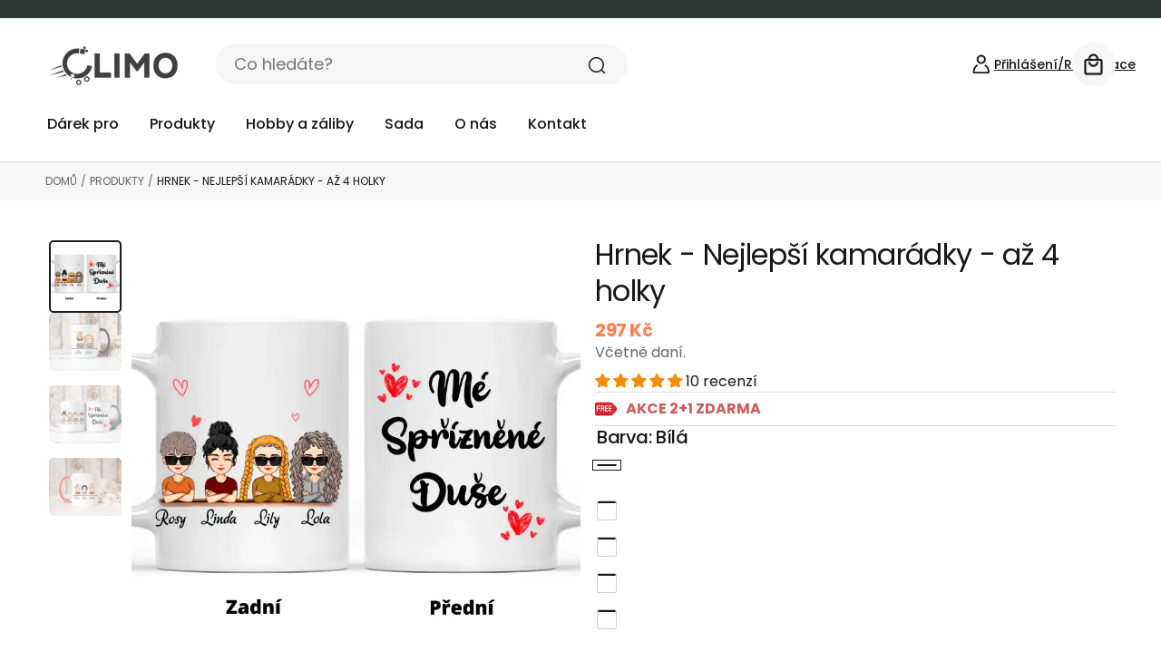

--- FILE ---
content_type: text/html; charset=utf-8
request_url: https://climo.cz/products/hrnek-nejlepsi-kamaradky-az-4-holky
body_size: 85566
content:
<!doctype html>
<html class="no-js" lang="cs">
 
  <head>
	<!-- Added by AVADA SEO Suite -->
	<script>
  const avadaLightJsExclude = ['cdn.nfcube.com', 'assets/ecom.js', 'variant-title-king', 'linked_options_variants', 'smile-loader.js', 'smart-product-filter-search', 'rivo-loyalty-referrals', 'avada-cookie-consent', 'consentmo-gdpr', 'quinn', 'pandectes'];
  const avadaLightJsInclude = ['https://www.googletagmanager.com/', 'https://connect.facebook.net/', 'https://business-api.tiktok.com/', 'https://static.klaviyo.com/', 'https://analytics.tiktok.com/', 'https://scripts.clarity.ms/', 'https://cdnwidget.judge.me/', 'cdn/wpm/bb36d0edew7a8858acp2da920f9m790c9b2dm.js'];
  window.AVADA_SPEED_BLACKLIST = avadaLightJsInclude.map(item => new RegExp(item, 'i'));
  window.AVADA_SPEED_WHITELIST = avadaLightJsExclude.map(item => new RegExp(item, 'i'));
</script>

<script>
  const isSpeedUpEnable = !1757143860000 || Date.now() < 1757143860000;
  if (isSpeedUpEnable) {
    const avadaSpeedUp=1;
    if(isSpeedUpEnable) {
  function _0x55aa(_0x575858,_0x2fd0be){const _0x30a92f=_0x1cb5();return _0x55aa=function(_0x4e8b41,_0xcd1690){_0x4e8b41=_0x4e8b41-(0xb5e+0xd*0x147+-0x1b1a);let _0x1c09f7=_0x30a92f[_0x4e8b41];return _0x1c09f7;},_0x55aa(_0x575858,_0x2fd0be);}(function(_0x4ad4dc,_0x42545f){const _0x5c7741=_0x55aa,_0x323f4d=_0x4ad4dc();while(!![]){try{const _0x588ea5=parseInt(_0x5c7741(0x10c))/(0xb6f+-0x1853+0xce5)*(-parseInt(_0x5c7741(0x157))/(-0x2363*0x1+0x1dd4+0x591*0x1))+-parseInt(_0x5c7741(0x171))/(0x269b+-0xeb+-0xf*0x283)*(parseInt(_0x5c7741(0x116))/(0x2e1+0x1*0x17b3+-0x110*0x19))+-parseInt(_0x5c7741(0x147))/(-0x1489+-0x312*0x6+0x26fa*0x1)+-parseInt(_0x5c7741(0xfa))/(-0x744+0x1*0xb5d+-0x413)*(-parseInt(_0x5c7741(0x102))/(-0x1e87+0x9e*-0x16+0x2c22))+parseInt(_0x5c7741(0x136))/(0x1e2d+0x1498+-0x1a3*0x1f)+parseInt(_0x5c7741(0x16e))/(0x460+0x1d96+0x3*-0xb4f)*(-parseInt(_0x5c7741(0xe3))/(-0x9ca+-0x1*-0x93f+0x1*0x95))+parseInt(_0x5c7741(0xf8))/(-0x1f73*0x1+0x6*-0x510+0x3dde);if(_0x588ea5===_0x42545f)break;else _0x323f4d['push'](_0x323f4d['shift']());}catch(_0x5d6d7e){_0x323f4d['push'](_0x323f4d['shift']());}}}(_0x1cb5,-0x193549+0x5dc3*-0x31+-0x2f963*-0x13),(function(){const _0x5cb2b4=_0x55aa,_0x23f9e9={'yXGBq':function(_0x237aef,_0x385938){return _0x237aef!==_0x385938;},'XduVF':function(_0x21018d,_0x56ff60){return _0x21018d===_0x56ff60;},'RChnz':_0x5cb2b4(0xf4)+_0x5cb2b4(0xe9)+_0x5cb2b4(0x14a),'TAsuR':function(_0xe21eca,_0x33e114){return _0xe21eca%_0x33e114;},'EvLYw':function(_0x1326ad,_0x261d04){return _0x1326ad!==_0x261d04;},'nnhAQ':_0x5cb2b4(0x107),'swpMF':_0x5cb2b4(0x16d),'plMMu':_0x5cb2b4(0xe8)+_0x5cb2b4(0x135),'PqBPA':function(_0x2ba85c,_0x35b541){return _0x2ba85c<_0x35b541;},'NKPCA':_0x5cb2b4(0xfc),'TINqh':function(_0x4116e3,_0x3ffd02,_0x2c8722){return _0x4116e3(_0x3ffd02,_0x2c8722);},'BAueN':_0x5cb2b4(0x120),'NgloT':_0x5cb2b4(0x14c),'ThSSU':function(_0xeb212a,_0x4341c1){return _0xeb212a+_0x4341c1;},'lDDHN':function(_0x4a1a48,_0x45ebfb){return _0x4a1a48 instanceof _0x45ebfb;},'toAYB':function(_0xcf0fa9,_0xf5fa6a){return _0xcf0fa9 instanceof _0xf5fa6a;},'VMiyW':function(_0x5300e4,_0x44e0f4){return _0x5300e4(_0x44e0f4);},'iyhbw':_0x5cb2b4(0x119),'zuWfR':function(_0x19c3e4,_0x4ee6e8){return _0x19c3e4<_0x4ee6e8;},'vEmrv':function(_0xd798cf,_0x5ea2dd){return _0xd798cf!==_0x5ea2dd;},'yxERj':function(_0x24b03b,_0x5aa292){return _0x24b03b||_0x5aa292;},'MZpwM':_0x5cb2b4(0x110)+_0x5cb2b4(0x109)+'pt','IeUHK':function(_0x5a4c7e,_0x2edf70){return _0x5a4c7e-_0x2edf70;},'Idvge':function(_0x3b526e,_0x36b469){return _0x3b526e<_0x36b469;},'qRwfm':_0x5cb2b4(0x16b)+_0x5cb2b4(0xf1),'CvXDN':function(_0x4b4208,_0x1db216){return _0x4b4208<_0x1db216;},'acPIM':function(_0x7d44b7,_0x3020d2){return _0x7d44b7(_0x3020d2);},'MyLMO':function(_0x22d4b2,_0xe7a6a0){return _0x22d4b2<_0xe7a6a0;},'boDyh':function(_0x176992,_0x346381,_0xab7fc){return _0x176992(_0x346381,_0xab7fc);},'ZANXD':_0x5cb2b4(0x10f)+_0x5cb2b4(0x12a)+_0x5cb2b4(0x142),'CXwRZ':_0x5cb2b4(0x123)+_0x5cb2b4(0x15f),'AuMHM':_0x5cb2b4(0x161),'KUuFZ':_0x5cb2b4(0xe6),'MSwtw':_0x5cb2b4(0x13a),'ERvPB':_0x5cb2b4(0x134),'ycTDj':_0x5cb2b4(0x15b),'Tvhir':_0x5cb2b4(0x154)},_0x469be1=_0x23f9e9[_0x5cb2b4(0x153)],_0x36fe07={'blacklist':window[_0x5cb2b4(0x11f)+_0x5cb2b4(0x115)+'T'],'whitelist':window[_0x5cb2b4(0x11f)+_0x5cb2b4(0x13e)+'T']},_0x26516a={'blacklisted':[]},_0x34e4a6=(_0x2be2f5,_0x25b3b2)=>{const _0x80dd2=_0x5cb2b4;if(_0x2be2f5&&(!_0x25b3b2||_0x23f9e9[_0x80dd2(0x13b)](_0x25b3b2,_0x469be1))&&(!_0x36fe07[_0x80dd2(0x170)]||_0x36fe07[_0x80dd2(0x170)][_0x80dd2(0x151)](_0xa5c7cf=>_0xa5c7cf[_0x80dd2(0x12b)](_0x2be2f5)))&&(!_0x36fe07[_0x80dd2(0x165)]||_0x36fe07[_0x80dd2(0x165)][_0x80dd2(0x156)](_0x4e2570=>!_0x4e2570[_0x80dd2(0x12b)](_0x2be2f5)))&&_0x23f9e9[_0x80dd2(0xf7)](avadaSpeedUp,0x5*0x256+-0x1*0x66c+-0x542+0.5)&&_0x2be2f5[_0x80dd2(0x137)](_0x23f9e9[_0x80dd2(0xe7)])){const _0x413c89=_0x2be2f5[_0x80dd2(0x16c)];return _0x23f9e9[_0x80dd2(0xf7)](_0x23f9e9[_0x80dd2(0x11e)](_0x413c89,-0x1deb*-0x1+0xf13+-0x2cfc),0x1176+-0x78b*0x5+0x1441);}return _0x2be2f5&&(!_0x25b3b2||_0x23f9e9[_0x80dd2(0xed)](_0x25b3b2,_0x469be1))&&(!_0x36fe07[_0x80dd2(0x170)]||_0x36fe07[_0x80dd2(0x170)][_0x80dd2(0x151)](_0x3d689d=>_0x3d689d[_0x80dd2(0x12b)](_0x2be2f5)))&&(!_0x36fe07[_0x80dd2(0x165)]||_0x36fe07[_0x80dd2(0x165)][_0x80dd2(0x156)](_0x26a7b3=>!_0x26a7b3[_0x80dd2(0x12b)](_0x2be2f5)));},_0x11462f=function(_0x42927f){const _0x346823=_0x5cb2b4,_0x5426ae=_0x42927f[_0x346823(0x159)+'te'](_0x23f9e9[_0x346823(0x14e)]);return _0x36fe07[_0x346823(0x170)]&&_0x36fe07[_0x346823(0x170)][_0x346823(0x156)](_0x107b0d=>!_0x107b0d[_0x346823(0x12b)](_0x5426ae))||_0x36fe07[_0x346823(0x165)]&&_0x36fe07[_0x346823(0x165)][_0x346823(0x151)](_0x1e7160=>_0x1e7160[_0x346823(0x12b)](_0x5426ae));},_0x39299f=new MutationObserver(_0x45c995=>{const _0x21802a=_0x5cb2b4,_0x3bc801={'mafxh':function(_0x6f9c57,_0x229989){const _0x9d39b1=_0x55aa;return _0x23f9e9[_0x9d39b1(0xf7)](_0x6f9c57,_0x229989);},'SrchE':_0x23f9e9[_0x21802a(0xe2)],'pvjbV':_0x23f9e9[_0x21802a(0xf6)]};for(let _0x333494=-0x7d7+-0x893+0x106a;_0x23f9e9[_0x21802a(0x158)](_0x333494,_0x45c995[_0x21802a(0x16c)]);_0x333494++){const {addedNodes:_0x1b685b}=_0x45c995[_0x333494];for(let _0x2f087=0x1f03+0x84b+0x1*-0x274e;_0x23f9e9[_0x21802a(0x158)](_0x2f087,_0x1b685b[_0x21802a(0x16c)]);_0x2f087++){const _0x4e5bac=_0x1b685b[_0x2f087];if(_0x23f9e9[_0x21802a(0xf7)](_0x4e5bac[_0x21802a(0x121)],-0x1f3a+-0x1*0x1b93+-0x3*-0x139a)&&_0x23f9e9[_0x21802a(0xf7)](_0x4e5bac[_0x21802a(0x152)],_0x23f9e9[_0x21802a(0xe0)])){const _0x5d9a67=_0x4e5bac[_0x21802a(0x107)],_0x3fb522=_0x4e5bac[_0x21802a(0x16d)];if(_0x23f9e9[_0x21802a(0x103)](_0x34e4a6,_0x5d9a67,_0x3fb522)){_0x26516a[_0x21802a(0x160)+'d'][_0x21802a(0x128)]([_0x4e5bac,_0x4e5bac[_0x21802a(0x16d)]]),_0x4e5bac[_0x21802a(0x16d)]=_0x469be1;const _0x1e52da=function(_0x2c95ff){const _0x359b13=_0x21802a;if(_0x3bc801[_0x359b13(0x118)](_0x4e5bac[_0x359b13(0x159)+'te'](_0x3bc801[_0x359b13(0x166)]),_0x469be1))_0x2c95ff[_0x359b13(0x112)+_0x359b13(0x150)]();_0x4e5bac[_0x359b13(0xec)+_0x359b13(0x130)](_0x3bc801[_0x359b13(0xe4)],_0x1e52da);};_0x4e5bac[_0x21802a(0x12d)+_0x21802a(0x163)](_0x23f9e9[_0x21802a(0xf6)],_0x1e52da),_0x4e5bac[_0x21802a(0x12c)+_0x21802a(0x131)]&&_0x4e5bac[_0x21802a(0x12c)+_0x21802a(0x131)][_0x21802a(0x11a)+'d'](_0x4e5bac);}}}}});_0x39299f[_0x5cb2b4(0x105)](document[_0x5cb2b4(0x10b)+_0x5cb2b4(0x16a)],{'childList':!![],'subtree':!![]});const _0x2910a9=/[|\\{}()\[\]^$+*?.]/g,_0xa9f173=function(..._0x1baa33){const _0x3053cc=_0x5cb2b4,_0x2e6f61={'mMWha':function(_0x158c76,_0x5c404b){const _0x25a05c=_0x55aa;return _0x23f9e9[_0x25a05c(0xf7)](_0x158c76,_0x5c404b);},'BXirI':_0x23f9e9[_0x3053cc(0x141)],'COGok':function(_0x421bf7,_0x55453a){const _0x4fd417=_0x3053cc;return _0x23f9e9[_0x4fd417(0x167)](_0x421bf7,_0x55453a);},'XLSAp':function(_0x193984,_0x35c446){const _0x5bbecf=_0x3053cc;return _0x23f9e9[_0x5bbecf(0xed)](_0x193984,_0x35c446);},'EygRw':function(_0xfbb69c,_0x21b15d){const _0xe5c840=_0x3053cc;return _0x23f9e9[_0xe5c840(0x104)](_0xfbb69c,_0x21b15d);},'xZuNx':_0x23f9e9[_0x3053cc(0x139)],'SBUaW':function(_0x5739bf,_0x2c2fab){const _0x42cbb1=_0x3053cc;return _0x23f9e9[_0x42cbb1(0x172)](_0x5739bf,_0x2c2fab);},'EAoTR':function(_0x123b29,_0x5b29bf){const _0x2828d2=_0x3053cc;return _0x23f9e9[_0x2828d2(0x11d)](_0x123b29,_0x5b29bf);},'cdYdq':_0x23f9e9[_0x3053cc(0x14e)],'WzJcf':_0x23f9e9[_0x3053cc(0xe2)],'nytPK':function(_0x53f733,_0x4ad021){const _0x4f0333=_0x3053cc;return _0x23f9e9[_0x4f0333(0x148)](_0x53f733,_0x4ad021);},'oUrHG':_0x23f9e9[_0x3053cc(0x14d)],'dnxjX':function(_0xed6b5f,_0x573f55){const _0x57aa03=_0x3053cc;return _0x23f9e9[_0x57aa03(0x15a)](_0xed6b5f,_0x573f55);}};_0x23f9e9[_0x3053cc(0x15d)](_0x1baa33[_0x3053cc(0x16c)],-0x1a3*-0x9+-0xf9*0xb+-0x407*0x1)?(_0x36fe07[_0x3053cc(0x170)]=[],_0x36fe07[_0x3053cc(0x165)]=[]):(_0x36fe07[_0x3053cc(0x170)]&&(_0x36fe07[_0x3053cc(0x170)]=_0x36fe07[_0x3053cc(0x170)][_0x3053cc(0x106)](_0xa8e001=>_0x1baa33[_0x3053cc(0x156)](_0x4a8a28=>{const _0x2e425b=_0x3053cc;if(_0x2e6f61[_0x2e425b(0x111)](typeof _0x4a8a28,_0x2e6f61[_0x2e425b(0x155)]))return!_0xa8e001[_0x2e425b(0x12b)](_0x4a8a28);else{if(_0x2e6f61[_0x2e425b(0xeb)](_0x4a8a28,RegExp))return _0x2e6f61[_0x2e425b(0x145)](_0xa8e001[_0x2e425b(0xdf)](),_0x4a8a28[_0x2e425b(0xdf)]());}}))),_0x36fe07[_0x3053cc(0x165)]&&(_0x36fe07[_0x3053cc(0x165)]=[..._0x36fe07[_0x3053cc(0x165)],..._0x1baa33[_0x3053cc(0xff)](_0x4e4c02=>{const _0x7c755c=_0x3053cc;if(_0x23f9e9[_0x7c755c(0xf7)](typeof _0x4e4c02,_0x23f9e9[_0x7c755c(0x141)])){const _0x932437=_0x4e4c02[_0x7c755c(0xea)](_0x2910a9,_0x23f9e9[_0x7c755c(0x16f)]),_0x34e686=_0x23f9e9[_0x7c755c(0xf0)](_0x23f9e9[_0x7c755c(0xf0)]('.*',_0x932437),'.*');if(_0x36fe07[_0x7c755c(0x165)][_0x7c755c(0x156)](_0x21ef9a=>_0x21ef9a[_0x7c755c(0xdf)]()!==_0x34e686[_0x7c755c(0xdf)]()))return new RegExp(_0x34e686);}else{if(_0x23f9e9[_0x7c755c(0x117)](_0x4e4c02,RegExp)){if(_0x36fe07[_0x7c755c(0x165)][_0x7c755c(0x156)](_0x5a3f09=>_0x5a3f09[_0x7c755c(0xdf)]()!==_0x4e4c02[_0x7c755c(0xdf)]()))return _0x4e4c02;}}return null;})[_0x3053cc(0x106)](Boolean)]));const _0x3eeb55=document[_0x3053cc(0x11b)+_0x3053cc(0x10e)](_0x23f9e9[_0x3053cc(0xf0)](_0x23f9e9[_0x3053cc(0xf0)](_0x23f9e9[_0x3053cc(0x122)],_0x469be1),'"]'));for(let _0xf831f7=-0x21aa+-0x1793+0x393d*0x1;_0x23f9e9[_0x3053cc(0x14b)](_0xf831f7,_0x3eeb55[_0x3053cc(0x16c)]);_0xf831f7++){const _0x5868cb=_0x3eeb55[_0xf831f7];_0x23f9e9[_0x3053cc(0x132)](_0x11462f,_0x5868cb)&&(_0x26516a[_0x3053cc(0x160)+'d'][_0x3053cc(0x128)]([_0x5868cb,_0x23f9e9[_0x3053cc(0x14d)]]),_0x5868cb[_0x3053cc(0x12c)+_0x3053cc(0x131)][_0x3053cc(0x11a)+'d'](_0x5868cb));}let _0xdf8cd0=-0x17da+0x2461+-0xc87*0x1;[..._0x26516a[_0x3053cc(0x160)+'d']][_0x3053cc(0x10d)](([_0x226aeb,_0x33eaa7],_0xe33bca)=>{const _0x2aa7bf=_0x3053cc;if(_0x2e6f61[_0x2aa7bf(0x143)](_0x11462f,_0x226aeb)){const _0x41da0d=document[_0x2aa7bf(0x11c)+_0x2aa7bf(0x131)](_0x2e6f61[_0x2aa7bf(0x127)]);for(let _0x6784c7=0xd7b+-0xaa5+-0x2d6;_0x2e6f61[_0x2aa7bf(0x164)](_0x6784c7,_0x226aeb[_0x2aa7bf(0xe5)][_0x2aa7bf(0x16c)]);_0x6784c7++){const _0x4ca758=_0x226aeb[_0x2aa7bf(0xe5)][_0x6784c7];_0x2e6f61[_0x2aa7bf(0x12f)](_0x4ca758[_0x2aa7bf(0x133)],_0x2e6f61[_0x2aa7bf(0x13f)])&&_0x2e6f61[_0x2aa7bf(0x145)](_0x4ca758[_0x2aa7bf(0x133)],_0x2e6f61[_0x2aa7bf(0x100)])&&_0x41da0d[_0x2aa7bf(0xe1)+'te'](_0x4ca758[_0x2aa7bf(0x133)],_0x226aeb[_0x2aa7bf(0xe5)][_0x6784c7][_0x2aa7bf(0x12e)]);}_0x41da0d[_0x2aa7bf(0xe1)+'te'](_0x2e6f61[_0x2aa7bf(0x13f)],_0x226aeb[_0x2aa7bf(0x107)]),_0x41da0d[_0x2aa7bf(0xe1)+'te'](_0x2e6f61[_0x2aa7bf(0x100)],_0x2e6f61[_0x2aa7bf(0x101)](_0x33eaa7,_0x2e6f61[_0x2aa7bf(0x126)])),document[_0x2aa7bf(0x113)][_0x2aa7bf(0x146)+'d'](_0x41da0d),_0x26516a[_0x2aa7bf(0x160)+'d'][_0x2aa7bf(0x162)](_0x2e6f61[_0x2aa7bf(0x13d)](_0xe33bca,_0xdf8cd0),-0x105d*0x2+0x1*-0xeaa+0x2f65),_0xdf8cd0++;}}),_0x36fe07[_0x3053cc(0x170)]&&_0x23f9e9[_0x3053cc(0xf3)](_0x36fe07[_0x3053cc(0x170)][_0x3053cc(0x16c)],0x10f2+-0x1a42+0x951)&&_0x39299f[_0x3053cc(0x15c)]();},_0x4c2397=document[_0x5cb2b4(0x11c)+_0x5cb2b4(0x131)],_0x573f89={'src':Object[_0x5cb2b4(0x14f)+_0x5cb2b4(0xfd)+_0x5cb2b4(0x144)](HTMLScriptElement[_0x5cb2b4(0xf9)],_0x23f9e9[_0x5cb2b4(0x14e)]),'type':Object[_0x5cb2b4(0x14f)+_0x5cb2b4(0xfd)+_0x5cb2b4(0x144)](HTMLScriptElement[_0x5cb2b4(0xf9)],_0x23f9e9[_0x5cb2b4(0xe2)])};document[_0x5cb2b4(0x11c)+_0x5cb2b4(0x131)]=function(..._0x4db605){const _0x1480b5=_0x5cb2b4,_0x3a6982={'KNNxG':function(_0x32fa39,_0x2a57e4,_0x3cc08f){const _0x5ead12=_0x55aa;return _0x23f9e9[_0x5ead12(0x169)](_0x32fa39,_0x2a57e4,_0x3cc08f);}};if(_0x23f9e9[_0x1480b5(0x13b)](_0x4db605[-0x4*-0x376+0x4*0x2f+-0xe94][_0x1480b5(0x140)+'e'](),_0x23f9e9[_0x1480b5(0x139)]))return _0x4c2397[_0x1480b5(0x114)](document)(..._0x4db605);const _0x2f091d=_0x4c2397[_0x1480b5(0x114)](document)(..._0x4db605);try{Object[_0x1480b5(0xf2)+_0x1480b5(0x149)](_0x2f091d,{'src':{..._0x573f89[_0x1480b5(0x107)],'set'(_0x3ae2bc){const _0x5d6fdc=_0x1480b5;_0x3a6982[_0x5d6fdc(0x129)](_0x34e4a6,_0x3ae2bc,_0x2f091d[_0x5d6fdc(0x16d)])&&_0x573f89[_0x5d6fdc(0x16d)][_0x5d6fdc(0x10a)][_0x5d6fdc(0x125)](this,_0x469be1),_0x573f89[_0x5d6fdc(0x107)][_0x5d6fdc(0x10a)][_0x5d6fdc(0x125)](this,_0x3ae2bc);}},'type':{..._0x573f89[_0x1480b5(0x16d)],'get'(){const _0x436e9e=_0x1480b5,_0x4b63b9=_0x573f89[_0x436e9e(0x16d)][_0x436e9e(0xfb)][_0x436e9e(0x125)](this);if(_0x23f9e9[_0x436e9e(0xf7)](_0x4b63b9,_0x469be1)||_0x23f9e9[_0x436e9e(0x103)](_0x34e4a6,this[_0x436e9e(0x107)],_0x4b63b9))return null;return _0x4b63b9;},'set'(_0x174ea3){const _0x1dff57=_0x1480b5,_0xa2fd13=_0x23f9e9[_0x1dff57(0x103)](_0x34e4a6,_0x2f091d[_0x1dff57(0x107)],_0x2f091d[_0x1dff57(0x16d)])?_0x469be1:_0x174ea3;_0x573f89[_0x1dff57(0x16d)][_0x1dff57(0x10a)][_0x1dff57(0x125)](this,_0xa2fd13);}}}),_0x2f091d[_0x1480b5(0xe1)+'te']=function(_0x5b0870,_0x8c60d5){const _0xab22d4=_0x1480b5;if(_0x23f9e9[_0xab22d4(0xf7)](_0x5b0870,_0x23f9e9[_0xab22d4(0xe2)])||_0x23f9e9[_0xab22d4(0xf7)](_0x5b0870,_0x23f9e9[_0xab22d4(0x14e)]))_0x2f091d[_0x5b0870]=_0x8c60d5;else HTMLScriptElement[_0xab22d4(0xf9)][_0xab22d4(0xe1)+'te'][_0xab22d4(0x125)](_0x2f091d,_0x5b0870,_0x8c60d5);};}catch(_0x5a9461){console[_0x1480b5(0x168)](_0x23f9e9[_0x1480b5(0xef)],_0x5a9461);}return _0x2f091d;};const _0x5883c5=[_0x23f9e9[_0x5cb2b4(0xfe)],_0x23f9e9[_0x5cb2b4(0x13c)],_0x23f9e9[_0x5cb2b4(0xf5)],_0x23f9e9[_0x5cb2b4(0x15e)],_0x23f9e9[_0x5cb2b4(0x138)],_0x23f9e9[_0x5cb2b4(0x124)]],_0x4ab8d2=_0x5883c5[_0x5cb2b4(0xff)](_0x439d08=>{return{'type':_0x439d08,'listener':()=>_0xa9f173(),'options':{'passive':!![]}};});_0x4ab8d2[_0x5cb2b4(0x10d)](_0x4d3535=>{const _0x3882ab=_0x5cb2b4;document[_0x3882ab(0x12d)+_0x3882ab(0x163)](_0x4d3535[_0x3882ab(0x16d)],_0x4d3535[_0x3882ab(0xee)],_0x4d3535[_0x3882ab(0x108)]);});}()));function _0x1cb5(){const _0x15f8e0=['ault','some','tagName','CXwRZ','wheel','BXirI','every','6lYvYYX','PqBPA','getAttribu','IeUHK','touchstart','disconnect','Idvge','ERvPB','/blocked','blackliste','keydown','splice','stener','SBUaW','whitelist','SrchE','toAYB','warn','boDyh','ement','script[typ','length','type','346347wGqEBH','NgloT','blacklist','33OVoYHk','zuWfR','toString','NKPCA','setAttribu','swpMF','230EEqEiq','pvjbV','attributes','mousemove','RChnz','beforescri','y.com/exte','replace','COGok','removeEven','EvLYw','listener','ZANXD','ThSSU','e="','defineProp','MyLMO','cdn.shopif','MSwtw','plMMu','XduVF','22621984JRJQxz','prototype','8818116NVbcZr','get','SCRIPT','ertyDescri','AuMHM','map','WzJcf','nytPK','7kiZatp','TINqh','VMiyW','observe','filter','src','options','n/javascri','set','documentEl','478083wuqgQV','forEach','torAll','Avada cann','applicatio','mMWha','preventDef','head','bind','D_BLACKLIS','75496skzGVx','lDDHN','mafxh','script','removeChil','querySelec','createElem','vEmrv','TAsuR','AVADA_SPEE','string','nodeType','qRwfm','javascript','Tvhir','call','oUrHG','xZuNx','push','KNNxG','ot lazy lo','test','parentElem','addEventLi','value','EAoTR','tListener','ent','acPIM','name','touchmove','ptexecute','6968312SmqlIb','includes','ycTDj','iyhbw','touchend','yXGBq','KUuFZ','dnxjX','D_WHITELIS','cdYdq','toLowerCas','BAueN','ad script','EygRw','ptor','XLSAp','appendChil','4975500NoPAFA','yxERj','erties','nsions','CvXDN','\$&','MZpwM','nnhAQ','getOwnProp'];_0x1cb5=function(){return _0x15f8e0;};return _0x1cb5();}
}
    class LightJsLoader{constructor(e){this.jQs=[],this.listener=this.handleListener.bind(this,e),this.scripts=["default","defer","async"].reduce(((e,t)=>({...e,[t]:[]})),{});const t=this;e.forEach((e=>window.addEventListener(e,t.listener,{passive:!0})))}handleListener(e){const t=this;return e.forEach((e=>window.removeEventListener(e,t.listener))),"complete"===document.readyState?this.handleDOM():document.addEventListener("readystatechange",(e=>{if("complete"===e.target.readyState)return setTimeout(t.handleDOM.bind(t),1)}))}async handleDOM(){this.suspendEvent(),this.suspendJQuery(),this.findScripts(),this.preloadScripts();for(const e of Object.keys(this.scripts))await this.replaceScripts(this.scripts[e]);for(const e of["DOMContentLoaded","readystatechange"])await this.requestRepaint(),document.dispatchEvent(new Event("lightJS-"+e));document.lightJSonreadystatechange&&document.lightJSonreadystatechange();for(const e of["DOMContentLoaded","load"])await this.requestRepaint(),window.dispatchEvent(new Event("lightJS-"+e));await this.requestRepaint(),window.lightJSonload&&window.lightJSonload(),await this.requestRepaint(),this.jQs.forEach((e=>e(window).trigger("lightJS-jquery-load"))),window.dispatchEvent(new Event("lightJS-pageshow")),await this.requestRepaint(),window.lightJSonpageshow&&window.lightJSonpageshow()}async requestRepaint(){return new Promise((e=>requestAnimationFrame(e)))}findScripts(){document.querySelectorAll("script[type=lightJs]").forEach((e=>{e.hasAttribute("src")?e.hasAttribute("async")&&e.async?this.scripts.async.push(e):e.hasAttribute("defer")&&e.defer?this.scripts.defer.push(e):this.scripts.default.push(e):this.scripts.default.push(e)}))}preloadScripts(){const e=this,t=Object.keys(this.scripts).reduce(((t,n)=>[...t,...e.scripts[n]]),[]),n=document.createDocumentFragment();t.forEach((e=>{const t=e.getAttribute("src");if(!t)return;const s=document.createElement("link");s.href=t,s.rel="preload",s.as="script",n.appendChild(s)})),document.head.appendChild(n)}async replaceScripts(e){let t;for(;t=e.shift();)await this.requestRepaint(),new Promise((e=>{const n=document.createElement("script");[...t.attributes].forEach((e=>{"type"!==e.nodeName&&n.setAttribute(e.nodeName,e.nodeValue)})),t.hasAttribute("src")?(n.addEventListener("load",e),n.addEventListener("error",e)):(n.text=t.text,e()),t.parentNode.replaceChild(n,t)}))}suspendEvent(){const e={};[{obj:document,name:"DOMContentLoaded"},{obj:window,name:"DOMContentLoaded"},{obj:window,name:"load"},{obj:window,name:"pageshow"},{obj:document,name:"readystatechange"}].map((t=>function(t,n){function s(n){return e[t].list.indexOf(n)>=0?"lightJS-"+n:n}e[t]||(e[t]={list:[n],add:t.addEventListener,remove:t.removeEventListener},t.addEventListener=(...n)=>{n[0]=s(n[0]),e[t].add.apply(t,n)},t.removeEventListener=(...n)=>{n[0]=s(n[0]),e[t].remove.apply(t,n)})}(t.obj,t.name))),[{obj:document,name:"onreadystatechange"},{obj:window,name:"onpageshow"}].map((e=>function(e,t){let n=e[t];Object.defineProperty(e,t,{get:()=>n||function(){},set:s=>{e["lightJS"+t]=n=s}})}(e.obj,e.name)))}suspendJQuery(){const e=this;let t=window.jQuery;Object.defineProperty(window,"jQuery",{get:()=>t,set(n){if(!n||!n.fn||!e.jQs.includes(n))return void(t=n);n.fn.ready=n.fn.init.prototype.ready=e=>{e.bind(document)(n)};const s=n.fn.on;n.fn.on=n.fn.init.prototype.on=function(...e){if(window!==this[0])return s.apply(this,e),this;const t=e=>e.split(" ").map((e=>"load"===e||0===e.indexOf("load.")?"lightJS-jquery-load":e)).join(" ");return"string"==typeof e[0]||e[0]instanceof String?(e[0]=t(e[0]),s.apply(this,e),this):("object"==typeof e[0]&&Object.keys(e[0]).forEach((n=>{delete Object.assign(e[0],{[t(n)]:e[0][n]})[n]})),s.apply(this,e),this)},e.jQs.push(n),t=n}})}}
new LightJsLoader(["keydown","mousemove","touchend","touchmove","touchstart","wheel"]);
  }
</script>

	<!-- /Added by AVADA SEO Suite -->
   <script type="text/javascript">
    (function(c,l,a,r,i,t,y){
        c[a]=c[a]||function(){(c[a].q=c[a].q||[]).push(arguments)};
        t=l.createElement(r);t.async=1;t.src="https://www.clarity.ms/tag/"+i;
        y=l.getElementsByTagName(r)[0];y.parentNode.insertBefore(t,y);
    })(window, document, "clarity", "script", "rumj8l1z8z");
</script>
	<script>
window.LeadhubData = {
  
  product: {"id":7987538886895,"title":"Hrnek - Nejlepší kamarádky - až 4 holky","handle":"hrnek-nejlepsi-kamaradky-az-4-holky","description":"\u003cdiv style=\"box-sizing: border-box; margin: 30px 0px 15px; color: #403b37; font-family: Ubuntu, sans-serif; font-size: 16px; background-color: #ffffff;\" class=\"tabs\"\u003e\n\u003cdiv class=\"tabs\" style=\"box-sizing: border-box; margin: 30px 0px 15px; color: #403b37; font-family: Ubuntu, sans-serif; font-size: 16px; background-color: #ffffff;\" data-mce-style=\"box-sizing: border-box; margin: 30px 0px 15px; color: #403b37; font-family: Ubuntu, sans-serif; font-size: 16px; background-color: #ffffff;\"\u003e\n\u003cspan style=\"box-sizing: border-box; font-weight: bold;\" data-mce-style=\"box-sizing: border-box; font-weight: bold;\"\u003ePODROBNOSTI O PRODUKTU:\u003c\/span\u003e\u003cbr style=\"box-sizing: border-box;\" data-mce-style=\"box-sizing: border-box;\"\u003e\u003cbr style=\"box-sizing: border-box;\" data-mce-style=\"box-sizing: border-box;\"\u003e\u003cul style=\"box-sizing: border-box; margin: 0px 0px 30px 35px; padding: 0px; list-style-position: outside; list-style-image: initial;\" data-mce-style=\"box-sizing: border-box; margin: 0px 0px 30px 35px; padding: 0px; list-style-position: outside; list-style-image: initial;\"\u003e\n\u003cli style=\"box-sizing: border-box; margin-bottom: 0.4em;\" data-mce-style=\"box-sizing: border-box; margin-bottom: 0.4em;\"\u003eVysoce kvalitní keramický hrnek\u003c\/li\u003e\n\u003cli style=\"box-sizing: border-box; margin-bottom: 0.4em;\" data-mce-style=\"box-sizing: border-box; margin-bottom: 0.4em;\"\u003e\u003cspan id=\"isPasted\"\u003ePro zachování potisků a barev výrobek perte v ruce\u003c\/span\u003e\u003c\/li\u003e\n\u003cli style=\"box-sizing: border-box; margin-bottom: 0.4em;\" data-mce-style=\"box-sizing: border-box; margin-bottom: 0.4em;\"\u003eVhodné do mikrovlnné trouby\u003c\/li\u003e\n\u003cli style=\"box-sizing: border-box; margin-bottom: 0.4em;\" data-mce-style=\"box-sizing: border-box; margin-bottom: 0.4em;\"\u003eVelikost 320 ml\u003c\/li\u003e\n\u003c\/ul\u003e\n\u003c\/div\u003e\n\u003cdiv class=\"tabs\" style=\"box-sizing: border-box; margin: 30px 0px 15px; color: #403b37; font-family: Ubuntu, sans-serif; font-size: 16px; background-color: #ffffff;\" data-mce-style=\"box-sizing: border-box; margin: 30px 0px 15px; color: #403b37; font-family: Ubuntu, sans-serif; font-size: 16px; background-color: #ffffff;\"\u003e\u003cdiv data-content=\"description\" class=\"tab-switch__content\" id=\"description\" style=\"box-sizing: border-box;\" data-mce-style=\"box-sizing: border-box;\"\u003e\u003cdiv class=\"product-description rte\" style=\"box-sizing: border-box;\" data-mce-style=\"box-sizing: border-box;\"\u003e\n\u003cp style=\"box-sizing: border-box; margin: 0px 0px 15px;\" data-mce-style=\"box-sizing: border-box; margin: 0px 0px 15px;\"\u003ePersonalizovaný dárek je dokonalým dárkem pro všechny příležitosti a umožní vašemu milovanému pocit, že je ještě výjimečnější.\u003c\/p\u003e\n\u003cul style=\"box-sizing: border-box; margin: 0px 0px 30px 35px; padding: 0px; list-style-position: outside; list-style-image: initial;\" data-mce-style=\"box-sizing: border-box; margin: 0px 0px 30px 35px; padding: 0px; list-style-position: outside; list-style-image: initial;\"\u003e\n\u003cli style=\"box-sizing: border-box; margin-bottom: 0.4em;\" data-mce-style=\"box-sizing: border-box; margin-bottom: 0.4em;\"\u003e\n\u003cspan style=\"box-sizing: border-box; font-weight: bold;\" data-mce-style=\"box-sizing: border-box; font-weight: bold;\"\u003eDETAILY PRODUKTU:\u003c\/span\u003e100%\u003cspan data-mce-fragment=\"1\"\u003edigitální \u003c\/span\u003epotisk\u003c\/li\u003e\n\u003cli style=\"box-sizing: border-box; margin-bottom: 0.4em;\" data-mce-style=\"box-sizing: border-box; margin-bottom: 0.4em;\"\u003e\n\u003cspan style=\"box-sizing: border-box; font-weight: bold;\" data-mce-style=\"box-sizing: border-box; font-weight: bold;\"\u003ePERSONALIZACE:\u003c\/span\u003e\u003cspan style=\"box-sizing: border-box;\" data-mce-style=\"box-sizing: border-box;\"\u003e\u003cspan data-mce-fragment=\"1\"\u003eVyplňte požadované pole pro přizpůsobení (název\/vlastnosti) a pečlivě zkontrolujte všechny přizpůsobené možnosti.\u003c\/span\u003e\u003c\/span\u003e\n\u003c\/li\u003e\n\u003cli style=\"box-sizing: border-box; margin-bottom: 0.4em;\" data-mce-style=\"box-sizing: border-box; margin-bottom: 0.4em;\"\u003e\n\u003cspan style=\"box-sizing: border-box; font-weight: bold;\" data-mce-style=\"box-sizing: border-box; font-weight: bold;\"\u003eTEXT\u003c\/span\u003e:\u003cspan data-mce-fragment=\"1\"\u003eStandardní čeština bez speciálních znaků nebo emotikonů pro maximální přehlednost.\u003c\/span\u003e\n\u003c\/li\u003e\n\u003cli style=\"box-sizing: border-box; margin-bottom: 0.4em;\" data-mce-style=\"box-sizing: border-box; margin-bottom: 0.4em;\"\u003e\n\u003cstrong\u003eCHARAKTERISTIKA\u003c\/strong\u003e:\u003cspan data-mce-fragment=\"1\"\u003eVyberte jednotlivé možnosti, které odpovídají vašemu popisu.\u003c\/span\u003e\n\u003c\/li\u003e\n\u003c\/ul\u003e\n\u003cp style=\"box-sizing: border-box; margin: 0px 0px 15px;\" data-mce-style=\"box-sizing: border-box; margin: 0px 0px 15px;\"\u003e\u003cspan\u003eV posledním kroku klikněte na \"Náhled\" a zkontrolujte si, jak nádherný výtvor jste vytvořili ❤️.\u003c\/span\u003e\u003c\/p\u003e\n\u003cp style=\"box-sizing: border-box; margin: 0px 0px 15px;\" data-mce-style=\"box-sizing: border-box; margin: 0px 0px 15px;\"\u003eUvědomte si, že náhled se může mírně lišit v barvě od fyzického produktu kvůli našemu osvětlení během fotografování nebo displeji vašeho zařízení.\u003c\/p\u003e\n\u003c\/div\u003e\u003c\/div\u003e\u003c\/div\u003e\n\u003c\/div\u003e","published_at":"2024-09-05T09:13:16+02:00","created_at":"2023-01-30T19:00:09+01:00","vendor":"Rilska 3182\/4","type":"Hrnek","tags":["MUG"],"price":29700,"price_min":29700,"price_max":33700,"available":true,"price_varies":true,"compare_at_price":0,"compare_at_price_min":0,"compare_at_price_max":0,"compare_at_price_varies":false,"variants":[{"id":43751318094063,"title":"Bílá","option1":"Bílá","option2":null,"option3":null,"sku":"White","requires_shipping":true,"taxable":true,"featured_image":null,"available":true,"name":"Hrnek - Nejlepší kamarádky - až 4 holky - Bílá","public_title":"Bílá","options":["Bílá"],"price":29700,"weight":454,"compare_at_price":0,"inventory_management":null,"barcode":null,"requires_selling_plan":false,"selling_plan_allocations":[]},{"id":43751318225135,"title":"Černá","option1":"Černá","option2":null,"option3":null,"sku":"Black","requires_shipping":true,"taxable":true,"featured_image":null,"available":true,"name":"Hrnek - Nejlepší kamarádky - až 4 holky - Černá","public_title":"Černá","options":["Černá"],"price":33700,"weight":454,"compare_at_price":0,"inventory_management":null,"barcode":null,"requires_selling_plan":false,"selling_plan_allocations":[]},{"id":43751318192367,"title":"Červená","option1":"Červená","option2":null,"option3":null,"sku":"Red","requires_shipping":true,"taxable":true,"featured_image":null,"available":true,"name":"Hrnek - Nejlepší kamarádky - až 4 holky - Červená","public_title":"Červená","options":["Červená"],"price":33700,"weight":454,"compare_at_price":0,"inventory_management":null,"barcode":null,"requires_selling_plan":false,"selling_plan_allocations":[]},{"id":43751318159599,"title":"Modrá","option1":"Modrá","option2":null,"option3":null,"sku":"Blue","requires_shipping":true,"taxable":true,"featured_image":null,"available":true,"name":"Hrnek - Nejlepší kamarádky - až 4 holky - Modrá","public_title":"Modrá","options":["Modrá"],"price":33700,"weight":454,"compare_at_price":0,"inventory_management":null,"barcode":null,"requires_selling_plan":false,"selling_plan_allocations":[]},{"id":43751318126831,"title":"Růžová","option1":"Růžová","option2":null,"option3":null,"sku":"Pink","requires_shipping":true,"taxable":true,"featured_image":null,"available":true,"name":"Hrnek - Nejlepší kamarádky - až 4 holky - Růžová","public_title":"Růžová","options":["Růžová"],"price":33700,"weight":454,"compare_at_price":0,"inventory_management":null,"barcode":null,"requires_selling_plan":false,"selling_plan_allocations":[]}],"images":["\/\/climo.cz\/cdn\/shop\/products\/hrnek-nejlepsi-kamaradky-az-4-holky-climo-cz-73622.png?v=1751842637","\/\/climo.cz\/cdn\/shop\/products\/hrnek-nejlepsi-kamaradky-az-4-holky-climo-cz-13515.png?v=1751842642","\/\/climo.cz\/cdn\/shop\/products\/hrnek-nejlepsi-kamaradky-az-4-holky-climo-cz-22826.png?v=1751842646","\/\/climo.cz\/cdn\/shop\/products\/hrnek-nejlepsi-kamaradky-az-4-holky-climo-cz-65303.png?v=1751842650"],"featured_image":"\/\/climo.cz\/cdn\/shop\/products\/hrnek-nejlepsi-kamaradky-az-4-holky-climo-cz-73622.png?v=1751842637","options":["Barva"],"media":[{"alt":"Hrnek - Nejlepší kamarádky - až 4 holky - Climo.cz","id":31929941197039,"position":1,"preview_image":{"aspect_ratio":1.0,"height":800,"width":800,"src":"\/\/climo.cz\/cdn\/shop\/products\/hrnek-nejlepsi-kamaradky-az-4-holky-climo-cz-73622.png?v=1751842637"},"aspect_ratio":1.0,"height":800,"media_type":"image","src":"\/\/climo.cz\/cdn\/shop\/products\/hrnek-nejlepsi-kamaradky-az-4-holky-climo-cz-73622.png?v=1751842637","width":800},{"alt":"Hrnek - Nejlepší kamarádky - až 4 holky - Climo.cz","id":31927957979375,"position":2,"preview_image":{"aspect_ratio":1.25,"height":3000,"width":3750,"src":"\/\/climo.cz\/cdn\/shop\/products\/hrnek-nejlepsi-kamaradky-az-4-holky-climo-cz-13515.png?v=1751842642"},"aspect_ratio":1.25,"height":3000,"media_type":"image","src":"\/\/climo.cz\/cdn\/shop\/products\/hrnek-nejlepsi-kamaradky-az-4-holky-climo-cz-13515.png?v=1751842642","width":3750},{"alt":"Hrnek - Nejlepší kamarádky - až 4 holky - Climo.cz","id":31929949290735,"position":3,"preview_image":{"aspect_ratio":1.25,"height":3000,"width":3750,"src":"\/\/climo.cz\/cdn\/shop\/products\/hrnek-nejlepsi-kamaradky-az-4-holky-climo-cz-22826.png?v=1751842646"},"aspect_ratio":1.25,"height":3000,"media_type":"image","src":"\/\/climo.cz\/cdn\/shop\/products\/hrnek-nejlepsi-kamaradky-az-4-holky-climo-cz-22826.png?v=1751842646","width":3750},{"alt":"Hrnek - Nejlepší kamarádky - až 4 holky - Climo.cz","id":31927958012143,"position":4,"preview_image":{"aspect_ratio":1.25,"height":3000,"width":3750,"src":"\/\/climo.cz\/cdn\/shop\/products\/hrnek-nejlepsi-kamaradky-az-4-holky-climo-cz-65303.png?v=1751842650"},"aspect_ratio":1.25,"height":3000,"media_type":"image","src":"\/\/climo.cz\/cdn\/shop\/products\/hrnek-nejlepsi-kamaradky-az-4-holky-climo-cz-65303.png?v=1751842650","width":3750}],"requires_selling_plan":false,"selling_plan_groups":[],"content":"\u003cdiv style=\"box-sizing: border-box; margin: 30px 0px 15px; color: #403b37; font-family: Ubuntu, sans-serif; font-size: 16px; background-color: #ffffff;\" class=\"tabs\"\u003e\n\u003cdiv class=\"tabs\" style=\"box-sizing: border-box; margin: 30px 0px 15px; color: #403b37; font-family: Ubuntu, sans-serif; font-size: 16px; background-color: #ffffff;\" data-mce-style=\"box-sizing: border-box; margin: 30px 0px 15px; color: #403b37; font-family: Ubuntu, sans-serif; font-size: 16px; background-color: #ffffff;\"\u003e\n\u003cspan style=\"box-sizing: border-box; font-weight: bold;\" data-mce-style=\"box-sizing: border-box; font-weight: bold;\"\u003ePODROBNOSTI O PRODUKTU:\u003c\/span\u003e\u003cbr style=\"box-sizing: border-box;\" data-mce-style=\"box-sizing: border-box;\"\u003e\u003cbr style=\"box-sizing: border-box;\" data-mce-style=\"box-sizing: border-box;\"\u003e\u003cul style=\"box-sizing: border-box; margin: 0px 0px 30px 35px; padding: 0px; list-style-position: outside; list-style-image: initial;\" data-mce-style=\"box-sizing: border-box; margin: 0px 0px 30px 35px; padding: 0px; list-style-position: outside; list-style-image: initial;\"\u003e\n\u003cli style=\"box-sizing: border-box; margin-bottom: 0.4em;\" data-mce-style=\"box-sizing: border-box; margin-bottom: 0.4em;\"\u003eVysoce kvalitní keramický hrnek\u003c\/li\u003e\n\u003cli style=\"box-sizing: border-box; margin-bottom: 0.4em;\" data-mce-style=\"box-sizing: border-box; margin-bottom: 0.4em;\"\u003e\u003cspan id=\"isPasted\"\u003ePro zachování potisků a barev výrobek perte v ruce\u003c\/span\u003e\u003c\/li\u003e\n\u003cli style=\"box-sizing: border-box; margin-bottom: 0.4em;\" data-mce-style=\"box-sizing: border-box; margin-bottom: 0.4em;\"\u003eVhodné do mikrovlnné trouby\u003c\/li\u003e\n\u003cli style=\"box-sizing: border-box; margin-bottom: 0.4em;\" data-mce-style=\"box-sizing: border-box; margin-bottom: 0.4em;\"\u003eVelikost 320 ml\u003c\/li\u003e\n\u003c\/ul\u003e\n\u003c\/div\u003e\n\u003cdiv class=\"tabs\" style=\"box-sizing: border-box; margin: 30px 0px 15px; color: #403b37; font-family: Ubuntu, sans-serif; font-size: 16px; background-color: #ffffff;\" data-mce-style=\"box-sizing: border-box; margin: 30px 0px 15px; color: #403b37; font-family: Ubuntu, sans-serif; font-size: 16px; background-color: #ffffff;\"\u003e\u003cdiv data-content=\"description\" class=\"tab-switch__content\" id=\"description\" style=\"box-sizing: border-box;\" data-mce-style=\"box-sizing: border-box;\"\u003e\u003cdiv class=\"product-description rte\" style=\"box-sizing: border-box;\" data-mce-style=\"box-sizing: border-box;\"\u003e\n\u003cp style=\"box-sizing: border-box; margin: 0px 0px 15px;\" data-mce-style=\"box-sizing: border-box; margin: 0px 0px 15px;\"\u003ePersonalizovaný dárek je dokonalým dárkem pro všechny příležitosti a umožní vašemu milovanému pocit, že je ještě výjimečnější.\u003c\/p\u003e\n\u003cul style=\"box-sizing: border-box; margin: 0px 0px 30px 35px; padding: 0px; list-style-position: outside; list-style-image: initial;\" data-mce-style=\"box-sizing: border-box; margin: 0px 0px 30px 35px; padding: 0px; list-style-position: outside; list-style-image: initial;\"\u003e\n\u003cli style=\"box-sizing: border-box; margin-bottom: 0.4em;\" data-mce-style=\"box-sizing: border-box; margin-bottom: 0.4em;\"\u003e\n\u003cspan style=\"box-sizing: border-box; font-weight: bold;\" data-mce-style=\"box-sizing: border-box; font-weight: bold;\"\u003eDETAILY PRODUKTU:\u003c\/span\u003e100%\u003cspan data-mce-fragment=\"1\"\u003edigitální \u003c\/span\u003epotisk\u003c\/li\u003e\n\u003cli style=\"box-sizing: border-box; margin-bottom: 0.4em;\" data-mce-style=\"box-sizing: border-box; margin-bottom: 0.4em;\"\u003e\n\u003cspan style=\"box-sizing: border-box; font-weight: bold;\" data-mce-style=\"box-sizing: border-box; font-weight: bold;\"\u003ePERSONALIZACE:\u003c\/span\u003e\u003cspan style=\"box-sizing: border-box;\" data-mce-style=\"box-sizing: border-box;\"\u003e\u003cspan data-mce-fragment=\"1\"\u003eVyplňte požadované pole pro přizpůsobení (název\/vlastnosti) a pečlivě zkontrolujte všechny přizpůsobené možnosti.\u003c\/span\u003e\u003c\/span\u003e\n\u003c\/li\u003e\n\u003cli style=\"box-sizing: border-box; margin-bottom: 0.4em;\" data-mce-style=\"box-sizing: border-box; margin-bottom: 0.4em;\"\u003e\n\u003cspan style=\"box-sizing: border-box; font-weight: bold;\" data-mce-style=\"box-sizing: border-box; font-weight: bold;\"\u003eTEXT\u003c\/span\u003e:\u003cspan data-mce-fragment=\"1\"\u003eStandardní čeština bez speciálních znaků nebo emotikonů pro maximální přehlednost.\u003c\/span\u003e\n\u003c\/li\u003e\n\u003cli style=\"box-sizing: border-box; margin-bottom: 0.4em;\" data-mce-style=\"box-sizing: border-box; margin-bottom: 0.4em;\"\u003e\n\u003cstrong\u003eCHARAKTERISTIKA\u003c\/strong\u003e:\u003cspan data-mce-fragment=\"1\"\u003eVyberte jednotlivé možnosti, které odpovídají vašemu popisu.\u003c\/span\u003e\n\u003c\/li\u003e\n\u003c\/ul\u003e\n\u003cp style=\"box-sizing: border-box; margin: 0px 0px 15px;\" data-mce-style=\"box-sizing: border-box; margin: 0px 0px 15px;\"\u003e\u003cspan\u003eV posledním kroku klikněte na \"Náhled\" a zkontrolujte si, jak nádherný výtvor jste vytvořili ❤️.\u003c\/span\u003e\u003c\/p\u003e\n\u003cp style=\"box-sizing: border-box; margin: 0px 0px 15px;\" data-mce-style=\"box-sizing: border-box; margin: 0px 0px 15px;\"\u003eUvědomte si, že náhled se může mírně lišit v barvě od fyzického produktu kvůli našemu osvětlení během fotografování nebo displeji vašeho zařízení.\u003c\/p\u003e\n\u003c\/div\u003e\u003c\/div\u003e\u003c\/div\u003e\n\u003c\/div\u003e"},
  
  
  cart: {"note":null,"attributes":{},"original_total_price":0,"total_price":0,"total_discount":0,"total_weight":0.0,"item_count":0,"items":[],"requires_shipping":false,"currency":"CZK","items_subtotal_price":0,"cart_level_discount_applications":[],"checkout_charge_amount":0}
}
</script>
<script src="https://www.lhinsights.com/shopify-st.js?shop=MD3YWmlNT6iudyU" defer="defer"></script>
    <meta charset="utf-8">
    <meta http-equiv="X-UA-Compatible" content="IE=edge">
    <meta name="viewport" content="width=device-width,initial-scale=1">
    <meta name="theme-color" content="">
    <link rel="canonical" href="https://climo.cz/products/hrnek-nejlepsi-kamaradky-az-4-holky"><link rel="icon" type="image/png" href="//climo.cz/cdn/shop/files/Untitled_design_48.png?crop=center&height=32&v=1752149328&width=32"><link rel="preconnect" href="https://fonts.shopifycdn.com" crossorigin><title>
      Hrnek - Nejlepší kamarádky - až 4 holky
 &ndash; Climo.cz</title>

    
      <meta name="description" content="PODROBNOSTI O PRODUKTU: Vysoce kvalitní keramický hrnek Pro zachování potisků a barev výrobek perte v ruce Vhodné do mikrovlnné trouby Velikost 320 ml Personalizovaný dárek je dokonalým dárkem pro všechny příležitosti a umožní vašemu milovanému pocit, že je ještě výjimečnější. DETAILY PRODUKTU:100%digitální potisk PERS">
    

    

<meta property="og:site_name" content="Climo.cz">
<meta property="og:url" content="https://climo.cz/products/hrnek-nejlepsi-kamaradky-az-4-holky">
<meta property="og:title" content="Hrnek - Nejlepší kamarádky - až 4 holky">
<meta property="og:type" content="product">
<meta property="og:description" content="PODROBNOSTI O PRODUKTU: Vysoce kvalitní keramický hrnek Pro zachování potisků a barev výrobek perte v ruce Vhodné do mikrovlnné trouby Velikost 320 ml Personalizovaný dárek je dokonalým dárkem pro všechny příležitosti a umožní vašemu milovanému pocit, že je ještě výjimečnější. DETAILY PRODUKTU:100%digitální potisk PERS"><meta property="og:image" content="http://climo.cz/cdn/shop/products/hrnek-nejlepsi-kamaradky-az-4-holky-climo-cz-73622.png?v=1751842637">
  <meta property="og:image:secure_url" content="https://climo.cz/cdn/shop/products/hrnek-nejlepsi-kamaradky-az-4-holky-climo-cz-73622.png?v=1751842637">
  <meta property="og:image:width" content="800">
  <meta property="og:image:height" content="800"><meta property="og:price:amount" content="297">
  <meta property="og:price:currency" content="CZK"><meta name="twitter:card" content="summary_large_image">
<meta name="twitter:title" content="Hrnek - Nejlepší kamarádky - až 4 holky">
<meta name="twitter:description" content="PODROBNOSTI O PRODUKTU: Vysoce kvalitní keramický hrnek Pro zachování potisků a barev výrobek perte v ruce Vhodné do mikrovlnné trouby Velikost 320 ml Personalizovaný dárek je dokonalým dárkem pro všechny příležitosti a umožní vašemu milovanému pocit, že je ještě výjimečnější. DETAILY PRODUKTU:100%digitální potisk PERS">



    <script src="//climo.cz/cdn/shop/t/41/assets/constants.aio.min.js?v=181382855500252300831756464877" defer="defer"></script>
    <script src="//climo.cz/cdn/shop/t/41/assets/pubsub.aio.min.js?v=34547359491605201401756464880" defer="defer"></script>
    <link
      rel="preload"
      href="//climo.cz/cdn/shop/t/41/assets/swiper-bundle.min.css?v=147350667925548173411756464772"
      as="style"
      onload="this.onload=null;this.rel='stylesheet'"
    >
    <script src="//climo.cz/cdn/shop/t/41/assets/swiper-bundle.min.js?v=151376594958283311031756464773" defer="defer"></script>
    <script src="//climo.cz/cdn/shop/t/41/assets/gsap.min.js?v=183662841980970407461756464585" defer="defer"></script>
    <script src="//climo.cz/cdn/shop/t/41/assets/swiper-slider.aio.min.js?v=57575239255642396101756464888" defer="defer"></script>
    <script src="//climo.cz/cdn/shop/t/41/assets/global.aio.min.js?v=94604085790572794351756464878" defer="defer"></script><script src="//climo.cz/cdn/shop/t/41/assets/animations.aio.min.js?v=131326602821256069831756464877" defer="defer"></script><script>window.performance && window.performance.mark && window.performance.mark('shopify.content_for_header.start');</script><meta name="google-site-verification" content="_ZqCvOsOvNfp_M4B7RZG2RL6mhrLyDlEr1WHO2x7mEY">
<meta id="shopify-digital-wallet" name="shopify-digital-wallet" content="/50332565658/digital_wallets/dialog">
<meta name="shopify-checkout-api-token" content="daa79d4d5d017c526cbb08a5b4528a1a">
<link rel="alternate" hreflang="x-default" href="https://climo.cz/products/hrnek-nejlepsi-kamaradky-az-4-holky">
<link rel="alternate" hreflang="cs" href="https://climo.cz/products/hrnek-nejlepsi-kamaradky-az-4-holky">
<link rel="alternate" hreflang="cs-SK" href="https://navuong.myshopify.com/products/hrnek-nejlepsi-kamaradky-az-4-holky">
<link rel="alternate" type="application/json+oembed" href="https://climo.cz/products/hrnek-nejlepsi-kamaradky-az-4-holky.oembed">
<script async="async" src="/checkouts/internal/preloads.js?locale=cs-CZ"></script>
<link rel="preconnect" href="https://shop.app" crossorigin="anonymous">
<script async="async" src="https://shop.app/checkouts/internal/preloads.js?locale=cs-CZ&shop_id=50332565658" crossorigin="anonymous"></script>
<script id="apple-pay-shop-capabilities" type="application/json">{"shopId":50332565658,"countryCode":"CZ","currencyCode":"CZK","merchantCapabilities":["supports3DS"],"merchantId":"gid:\/\/shopify\/Shop\/50332565658","merchantName":"Climo.cz","requiredBillingContactFields":["postalAddress","email","phone"],"requiredShippingContactFields":["postalAddress","email","phone"],"shippingType":"shipping","supportedNetworks":["visa","maestro","masterCard","amex"],"total":{"type":"pending","label":"Climo.cz","amount":"1.00"},"shopifyPaymentsEnabled":true,"supportsSubscriptions":true}</script>
<script id="shopify-features" type="application/json">{"accessToken":"daa79d4d5d017c526cbb08a5b4528a1a","betas":["rich-media-storefront-analytics"],"domain":"climo.cz","predictiveSearch":true,"shopId":50332565658,"locale":"cs"}</script>
<script>var Shopify = Shopify || {};
Shopify.shop = "navuong.myshopify.com";
Shopify.locale = "cs";
Shopify.currency = {"active":"CZK","rate":"1.0"};
Shopify.country = "CZ";
Shopify.theme = {"name":"Elixira \/ Avada","id":186990461268,"schema_name":"Elixira","schema_version":"1.0.0","theme_store_id":3264,"role":"main"};
Shopify.theme.handle = "null";
Shopify.theme.style = {"id":null,"handle":null};
Shopify.cdnHost = "climo.cz/cdn";
Shopify.routes = Shopify.routes || {};
Shopify.routes.root = "/";</script>
<script type="module">!function(o){(o.Shopify=o.Shopify||{}).modules=!0}(window);</script>
<script>!function(o){function n(){var o=[];function n(){o.push(Array.prototype.slice.apply(arguments))}return n.q=o,n}var t=o.Shopify=o.Shopify||{};t.loadFeatures=n(),t.autoloadFeatures=n()}(window);</script>
<script>
  window.ShopifyPay = window.ShopifyPay || {};
  window.ShopifyPay.apiHost = "shop.app\/pay";
  window.ShopifyPay.redirectState = null;
</script>
<script id="shop-js-analytics" type="application/json">{"pageType":"product"}</script>
<script defer="defer" async type="module" src="//climo.cz/cdn/shopifycloud/shop-js/modules/v2/client.init-shop-cart-sync_DprKPGet.cs.esm.js"></script>
<script defer="defer" async type="module" src="//climo.cz/cdn/shopifycloud/shop-js/modules/v2/chunk.common_CFv8X3wM.esm.js"></script>
<script defer="defer" async type="module" src="//climo.cz/cdn/shopifycloud/shop-js/modules/v2/chunk.modal_vkNirYKp.esm.js"></script>
<script type="module">
  await import("//climo.cz/cdn/shopifycloud/shop-js/modules/v2/client.init-shop-cart-sync_DprKPGet.cs.esm.js");
await import("//climo.cz/cdn/shopifycloud/shop-js/modules/v2/chunk.common_CFv8X3wM.esm.js");
await import("//climo.cz/cdn/shopifycloud/shop-js/modules/v2/chunk.modal_vkNirYKp.esm.js");

  window.Shopify.SignInWithShop?.initShopCartSync?.({"fedCMEnabled":true,"windoidEnabled":true});

</script>
<script>
  window.Shopify = window.Shopify || {};
  if (!window.Shopify.featureAssets) window.Shopify.featureAssets = {};
  window.Shopify.featureAssets['shop-js'] = {"shop-cart-sync":["modules/v2/client.shop-cart-sync_DU-YpyzE.cs.esm.js","modules/v2/chunk.common_CFv8X3wM.esm.js","modules/v2/chunk.modal_vkNirYKp.esm.js"],"init-fed-cm":["modules/v2/client.init-fed-cm_qz_a7QyD.cs.esm.js","modules/v2/chunk.common_CFv8X3wM.esm.js","modules/v2/chunk.modal_vkNirYKp.esm.js"],"shop-cash-offers":["modules/v2/client.shop-cash-offers_szTx-ghS.cs.esm.js","modules/v2/chunk.common_CFv8X3wM.esm.js","modules/v2/chunk.modal_vkNirYKp.esm.js"],"shop-login-button":["modules/v2/client.shop-login-button_BU4UjRAH.cs.esm.js","modules/v2/chunk.common_CFv8X3wM.esm.js","modules/v2/chunk.modal_vkNirYKp.esm.js"],"pay-button":["modules/v2/client.pay-button_DjCWNhtf.cs.esm.js","modules/v2/chunk.common_CFv8X3wM.esm.js","modules/v2/chunk.modal_vkNirYKp.esm.js"],"shop-button":["modules/v2/client.shop-button_BKUvYf2e.cs.esm.js","modules/v2/chunk.common_CFv8X3wM.esm.js","modules/v2/chunk.modal_vkNirYKp.esm.js"],"avatar":["modules/v2/client.avatar_BTnouDA3.cs.esm.js"],"init-windoid":["modules/v2/client.init-windoid_CyHj6zt4.cs.esm.js","modules/v2/chunk.common_CFv8X3wM.esm.js","modules/v2/chunk.modal_vkNirYKp.esm.js"],"init-shop-for-new-customer-accounts":["modules/v2/client.init-shop-for-new-customer-accounts_C8v2qQcH.cs.esm.js","modules/v2/client.shop-login-button_BU4UjRAH.cs.esm.js","modules/v2/chunk.common_CFv8X3wM.esm.js","modules/v2/chunk.modal_vkNirYKp.esm.js"],"init-shop-email-lookup-coordinator":["modules/v2/client.init-shop-email-lookup-coordinator_Dt2Dlaee.cs.esm.js","modules/v2/chunk.common_CFv8X3wM.esm.js","modules/v2/chunk.modal_vkNirYKp.esm.js"],"init-shop-cart-sync":["modules/v2/client.init-shop-cart-sync_DprKPGet.cs.esm.js","modules/v2/chunk.common_CFv8X3wM.esm.js","modules/v2/chunk.modal_vkNirYKp.esm.js"],"shop-toast-manager":["modules/v2/client.shop-toast-manager_CVQg8ewI.cs.esm.js","modules/v2/chunk.common_CFv8X3wM.esm.js","modules/v2/chunk.modal_vkNirYKp.esm.js"],"init-customer-accounts":["modules/v2/client.init-customer-accounts_DLFr8EJk.cs.esm.js","modules/v2/client.shop-login-button_BU4UjRAH.cs.esm.js","modules/v2/chunk.common_CFv8X3wM.esm.js","modules/v2/chunk.modal_vkNirYKp.esm.js"],"init-customer-accounts-sign-up":["modules/v2/client.init-customer-accounts-sign-up_kkj3eAdn.cs.esm.js","modules/v2/client.shop-login-button_BU4UjRAH.cs.esm.js","modules/v2/chunk.common_CFv8X3wM.esm.js","modules/v2/chunk.modal_vkNirYKp.esm.js"],"shop-follow-button":["modules/v2/client.shop-follow-button_C1AuLyZ2.cs.esm.js","modules/v2/chunk.common_CFv8X3wM.esm.js","modules/v2/chunk.modal_vkNirYKp.esm.js"],"checkout-modal":["modules/v2/client.checkout-modal_C6uITVsR.cs.esm.js","modules/v2/chunk.common_CFv8X3wM.esm.js","modules/v2/chunk.modal_vkNirYKp.esm.js"],"shop-login":["modules/v2/client.shop-login_D7MwHPC3.cs.esm.js","modules/v2/chunk.common_CFv8X3wM.esm.js","modules/v2/chunk.modal_vkNirYKp.esm.js"],"lead-capture":["modules/v2/client.lead-capture_xU4X4toc.cs.esm.js","modules/v2/chunk.common_CFv8X3wM.esm.js","modules/v2/chunk.modal_vkNirYKp.esm.js"],"payment-terms":["modules/v2/client.payment-terms_CGGzKZUd.cs.esm.js","modules/v2/chunk.common_CFv8X3wM.esm.js","modules/v2/chunk.modal_vkNirYKp.esm.js"]};
</script>
<script>(function() {
  var isLoaded = false;
  function asyncLoad() {
    if (isLoaded) return;
    isLoaded = true;
    var urls = ["https:\/\/seo.apps.avada.io\/scripttag\/avada-seo-installed.js?shop=navuong.myshopify.com","https:\/\/cdn1.avada.io\/flying-pages\/module.js?shop=navuong.myshopify.com","https:\/\/shofifi-pps.web.app\/main.js?shop=navuong.myshopify.com","https:\/\/cdn2.recomaticapp.com\/assets\/recomatic2-2-063abcd3484bd44647516b2fbc04d61d093e4d399cd4d8c1c7b1a611231b9a80.js?shop=navuong.myshopify.com"];
    for (var i = 0; i < urls.length; i++) {
      var s = document.createElement('script');
      if ((!1757143860000 || Date.now() < 1757143860000) &&
      (!window.AVADA_SPEED_BLACKLIST || window.AVADA_SPEED_BLACKLIST.some(pattern => pattern.test(s))) &&
      (!window.AVADA_SPEED_WHITELIST || window.AVADA_SPEED_WHITELIST.every(pattern => !pattern.test(s)))) s.type = 'lightJs'; else s.type = 'text/javascript';
      s.async = true;
      s.src = urls[i];
      var x = document.getElementsByTagName('script')[0];
      x.parentNode.insertBefore(s, x);
    }
  };
  if(window.attachEvent) {
    window.attachEvent('onload', asyncLoad);
  } else {
    window.addEventListener('load', asyncLoad, false);
  }
})();</script>
<script id="__st">var __st={"a":50332565658,"offset":3600,"reqid":"56ee3b73-beef-47e9-9b6d-dd12ab2f7642-1769265187","pageurl":"climo.cz\/products\/hrnek-nejlepsi-kamaradky-az-4-holky","u":"30e7e589b82c","p":"product","rtyp":"product","rid":7987538886895};</script>
<script>window.ShopifyPaypalV4VisibilityTracking = true;</script>
<script id="captcha-bootstrap">!function(){'use strict';const t='contact',e='account',n='new_comment',o=[[t,t],['blogs',n],['comments',n],[t,'customer']],c=[[e,'customer_login'],[e,'guest_login'],[e,'recover_customer_password'],[e,'create_customer']],r=t=>t.map((([t,e])=>`form[action*='/${t}']:not([data-nocaptcha='true']) input[name='form_type'][value='${e}']`)).join(','),a=t=>()=>t?[...document.querySelectorAll(t)].map((t=>t.form)):[];function s(){const t=[...o],e=r(t);return a(e)}const i='password',u='form_key',d=['recaptcha-v3-token','g-recaptcha-response','h-captcha-response',i],f=()=>{try{return window.sessionStorage}catch{return}},m='__shopify_v',_=t=>t.elements[u];function p(t,e,n=!1){try{const o=window.sessionStorage,c=JSON.parse(o.getItem(e)),{data:r}=function(t){const{data:e,action:n}=t;return t[m]||n?{data:e,action:n}:{data:t,action:n}}(c);for(const[e,n]of Object.entries(r))t.elements[e]&&(t.elements[e].value=n);n&&o.removeItem(e)}catch(o){console.error('form repopulation failed',{error:o})}}const l='form_type',E='cptcha';function T(t){t.dataset[E]=!0}const w=window,h=w.document,L='Shopify',v='ce_forms',y='captcha';let A=!1;((t,e)=>{const n=(g='f06e6c50-85a8-45c8-87d0-21a2b65856fe',I='https://cdn.shopify.com/shopifycloud/storefront-forms-hcaptcha/ce_storefront_forms_captcha_hcaptcha.v1.5.2.iife.js',D={infoText:'Chráněno technologií hCaptcha',privacyText:'Ochrana osobních údajů',termsText:'Podmínky'},(t,e,n)=>{const o=w[L][v],c=o.bindForm;if(c)return c(t,g,e,D).then(n);var r;o.q.push([[t,g,e,D],n]),r=I,A||(h.body.append(Object.assign(h.createElement('script'),{id:'captcha-provider',async:!0,src:r})),A=!0)});var g,I,D;w[L]=w[L]||{},w[L][v]=w[L][v]||{},w[L][v].q=[],w[L][y]=w[L][y]||{},w[L][y].protect=function(t,e){n(t,void 0,e),T(t)},Object.freeze(w[L][y]),function(t,e,n,w,h,L){const[v,y,A,g]=function(t,e,n){const i=e?o:[],u=t?c:[],d=[...i,...u],f=r(d),m=r(i),_=r(d.filter((([t,e])=>n.includes(e))));return[a(f),a(m),a(_),s()]}(w,h,L),I=t=>{const e=t.target;return e instanceof HTMLFormElement?e:e&&e.form},D=t=>v().includes(t);t.addEventListener('submit',(t=>{const e=I(t);if(!e)return;const n=D(e)&&!e.dataset.hcaptchaBound&&!e.dataset.recaptchaBound,o=_(e),c=g().includes(e)&&(!o||!o.value);(n||c)&&t.preventDefault(),c&&!n&&(function(t){try{if(!f())return;!function(t){const e=f();if(!e)return;const n=_(t);if(!n)return;const o=n.value;o&&e.removeItem(o)}(t);const e=Array.from(Array(32),(()=>Math.random().toString(36)[2])).join('');!function(t,e){_(t)||t.append(Object.assign(document.createElement('input'),{type:'hidden',name:u})),t.elements[u].value=e}(t,e),function(t,e){const n=f();if(!n)return;const o=[...t.querySelectorAll(`input[type='${i}']`)].map((({name:t})=>t)),c=[...d,...o],r={};for(const[a,s]of new FormData(t).entries())c.includes(a)||(r[a]=s);n.setItem(e,JSON.stringify({[m]:1,action:t.action,data:r}))}(t,e)}catch(e){console.error('failed to persist form',e)}}(e),e.submit())}));const S=(t,e)=>{t&&!t.dataset[E]&&(n(t,e.some((e=>e===t))),T(t))};for(const o of['focusin','change'])t.addEventListener(o,(t=>{const e=I(t);D(e)&&S(e,y())}));const B=e.get('form_key'),M=e.get(l),P=B&&M;t.addEventListener('DOMContentLoaded',(()=>{const t=y();if(P)for(const e of t)e.elements[l].value===M&&p(e,B);[...new Set([...A(),...v().filter((t=>'true'===t.dataset.shopifyCaptcha))])].forEach((e=>S(e,t)))}))}(h,new URLSearchParams(w.location.search),n,t,e,['guest_login'])})(!0,!0)}();</script>
<script integrity="sha256-4kQ18oKyAcykRKYeNunJcIwy7WH5gtpwJnB7kiuLZ1E=" data-source-attribution="shopify.loadfeatures" defer="defer" src="//climo.cz/cdn/shopifycloud/storefront/assets/storefront/load_feature-a0a9edcb.js" crossorigin="anonymous"></script>
<script crossorigin="anonymous" defer="defer" src="//climo.cz/cdn/shopifycloud/storefront/assets/shopify_pay/storefront-65b4c6d7.js?v=20250812"></script>
<script data-source-attribution="shopify.dynamic_checkout.dynamic.init">var Shopify=Shopify||{};Shopify.PaymentButton=Shopify.PaymentButton||{isStorefrontPortableWallets:!0,init:function(){window.Shopify.PaymentButton.init=function(){};var t=document.createElement("script");t.src="https://climo.cz/cdn/shopifycloud/portable-wallets/latest/portable-wallets.cs.js",t.type="module",document.head.appendChild(t)}};
</script>
<script data-source-attribution="shopify.dynamic_checkout.buyer_consent">
  function portableWalletsHideBuyerConsent(e){var t=document.getElementById("shopify-buyer-consent"),n=document.getElementById("shopify-subscription-policy-button");t&&n&&(t.classList.add("hidden"),t.setAttribute("aria-hidden","true"),n.removeEventListener("click",e))}function portableWalletsShowBuyerConsent(e){var t=document.getElementById("shopify-buyer-consent"),n=document.getElementById("shopify-subscription-policy-button");t&&n&&(t.classList.remove("hidden"),t.removeAttribute("aria-hidden"),n.addEventListener("click",e))}window.Shopify?.PaymentButton&&(window.Shopify.PaymentButton.hideBuyerConsent=portableWalletsHideBuyerConsent,window.Shopify.PaymentButton.showBuyerConsent=portableWalletsShowBuyerConsent);
</script>
<script data-source-attribution="shopify.dynamic_checkout.cart.bootstrap">document.addEventListener("DOMContentLoaded",(function(){function t(){return document.querySelector("shopify-accelerated-checkout-cart, shopify-accelerated-checkout")}if(t())Shopify.PaymentButton.init();else{new MutationObserver((function(e,n){t()&&(Shopify.PaymentButton.init(),n.disconnect())})).observe(document.body,{childList:!0,subtree:!0})}}));
</script>
<link id="shopify-accelerated-checkout-styles" rel="stylesheet" media="screen" href="https://climo.cz/cdn/shopifycloud/portable-wallets/latest/accelerated-checkout-backwards-compat.css" crossorigin="anonymous">
<style id="shopify-accelerated-checkout-cart">
        #shopify-buyer-consent {
  margin-top: 1em;
  display: inline-block;
  width: 100%;
}

#shopify-buyer-consent.hidden {
  display: none;
}

#shopify-subscription-policy-button {
  background: none;
  border: none;
  padding: 0;
  text-decoration: underline;
  font-size: inherit;
  cursor: pointer;
}

#shopify-subscription-policy-button::before {
  box-shadow: none;
}

      </style>

<script>window.performance && window.performance.mark && window.performance.mark('shopify.content_for_header.end');</script>


    <style data-shopify>
        @font-face {
  font-family: Poppins;
  font-weight: 400;
  font-style: normal;
  font-display: swap;
  src: url("//climo.cz/cdn/fonts/poppins/poppins_n4.0ba78fa5af9b0e1a374041b3ceaadf0a43b41362.woff2") format("woff2"),
       url("//climo.cz/cdn/fonts/poppins/poppins_n4.214741a72ff2596839fc9760ee7a770386cf16ca.woff") format("woff");
}

      @font-face {
  font-family: Poppins;
  font-weight: 300;
  font-style: normal;
  font-display: swap;
  src: url("//climo.cz/cdn/fonts/poppins/poppins_n3.05f58335c3209cce17da4f1f1ab324ebe2982441.woff2") format("woff2"),
       url("//climo.cz/cdn/fonts/poppins/poppins_n3.6971368e1f131d2c8ff8e3a44a36b577fdda3ff5.woff") format("woff");
}

      @font-face {
  font-family: Poppins;
  font-weight: 500;
  font-style: normal;
  font-display: swap;
  src: url("//climo.cz/cdn/fonts/poppins/poppins_n5.ad5b4b72b59a00358afc706450c864c3c8323842.woff2") format("woff2"),
       url("//climo.cz/cdn/fonts/poppins/poppins_n5.33757fdf985af2d24b32fcd84c9a09224d4b2c39.woff") format("woff");
}

      @font-face {
  font-family: Poppins;
  font-weight: 600;
  font-style: normal;
  font-display: swap;
  src: url("//climo.cz/cdn/fonts/poppins/poppins_n6.aa29d4918bc243723d56b59572e18228ed0786f6.woff2") format("woff2"),
       url("//climo.cz/cdn/fonts/poppins/poppins_n6.5f815d845fe073750885d5b7e619ee00e8111208.woff") format("woff");
}

      @font-face {
  font-family: Poppins;
  font-weight: 700;
  font-style: normal;
  font-display: swap;
  src: url("//climo.cz/cdn/fonts/poppins/poppins_n7.56758dcf284489feb014a026f3727f2f20a54626.woff2") format("woff2"),
       url("//climo.cz/cdn/fonts/poppins/poppins_n7.f34f55d9b3d3205d2cd6f64955ff4b36f0cfd8da.woff") format("woff");
}

      @font-face {
  font-family: Poppins;
  font-weight: 800;
  font-style: normal;
  font-display: swap;
  src: url("//climo.cz/cdn/fonts/poppins/poppins_n8.580200d05bca09e2e0c6f4c922047c227dfa8e8c.woff2") format("woff2"),
       url("//climo.cz/cdn/fonts/poppins/poppins_n8.f4450f472fdcbe9e829f3583ebd559988f5a3d25.woff") format("woff");
}

      @font-face {
  font-family: Poppins;
  font-weight: 900;
  font-style: normal;
  font-display: swap;
  src: url("//climo.cz/cdn/fonts/poppins/poppins_n9.eb6b9ef01b62e777a960bfd02fc9fb4918cd3eab.woff2") format("woff2"),
       url("//climo.cz/cdn/fonts/poppins/poppins_n9.6501a5bd018e348b6d5d6e8c335f9e7d32a80c36.woff") format("woff");
}

      @font-face {
  font-family: Poppins;
  font-weight: 400;
  font-style: italic;
  font-display: swap;
  src: url("//climo.cz/cdn/fonts/poppins/poppins_i4.846ad1e22474f856bd6b81ba4585a60799a9f5d2.woff2") format("woff2"),
       url("//climo.cz/cdn/fonts/poppins/poppins_i4.56b43284e8b52fc64c1fd271f289a39e8477e9ec.woff") format("woff");
}

      @font-face {
  font-family: Poppins;
  font-weight: 300;
  font-style: italic;
  font-display: swap;
  src: url("//climo.cz/cdn/fonts/poppins/poppins_i3.8536b4423050219f608e17f134fe9ea3b01ed890.woff2") format("woff2"),
       url("//climo.cz/cdn/fonts/poppins/poppins_i3.0f4433ada196bcabf726ed78f8e37e0995762f7f.woff") format("woff");
}

      @font-face {
  font-family: Poppins;
  font-weight: 500;
  font-style: italic;
  font-display: swap;
  src: url("//climo.cz/cdn/fonts/poppins/poppins_i5.6acfce842c096080e34792078ef3cb7c3aad24d4.woff2") format("woff2"),
       url("//climo.cz/cdn/fonts/poppins/poppins_i5.a49113e4fe0ad7fd7716bd237f1602cbec299b3c.woff") format("woff");
}

      @font-face {
  font-family: Poppins;
  font-weight: 600;
  font-style: italic;
  font-display: swap;
  src: url("//climo.cz/cdn/fonts/poppins/poppins_i6.bb8044d6203f492888d626dafda3c2999253e8e9.woff2") format("woff2"),
       url("//climo.cz/cdn/fonts/poppins/poppins_i6.e233dec1a61b1e7dead9f920159eda42280a02c3.woff") format("woff");
}

      @font-face {
  font-family: Poppins;
  font-weight: 700;
  font-style: italic;
  font-display: swap;
  src: url("//climo.cz/cdn/fonts/poppins/poppins_i7.42fd71da11e9d101e1e6c7932199f925f9eea42d.woff2") format("woff2"),
       url("//climo.cz/cdn/fonts/poppins/poppins_i7.ec8499dbd7616004e21155106d13837fff4cf556.woff") format("woff");
}

      @font-face {
  font-family: Poppins;
  font-weight: 800;
  font-style: italic;
  font-display: swap;
  src: url("//climo.cz/cdn/fonts/poppins/poppins_i8.55af7c89c62b8603457a34c5936ad3b39f67e29c.woff2") format("woff2"),
       url("//climo.cz/cdn/fonts/poppins/poppins_i8.1143b85f67a233999703c64471299cee6bc83160.woff") format("woff");
}

      @font-face {
  font-family: Poppins;
  font-weight: 900;
  font-style: italic;
  font-display: swap;
  src: url("//climo.cz/cdn/fonts/poppins/poppins_i9.c9d778054c6973c207cbc167d4355fd67c665d16.woff2") format("woff2"),
       url("//climo.cz/cdn/fonts/poppins/poppins_i9.67b02f99c1e5afe159943a603851cb6b6276ba49.woff") format("woff");
}


      @font-face {
  font-family: Poppins;
  font-weight: 400;
  font-style: normal;
  font-display: swap;
  src: url("//climo.cz/cdn/fonts/poppins/poppins_n4.0ba78fa5af9b0e1a374041b3ceaadf0a43b41362.woff2") format("woff2"),
       url("//climo.cz/cdn/fonts/poppins/poppins_n4.214741a72ff2596839fc9760ee7a770386cf16ca.woff") format("woff");
}

      @font-face {
  font-family: Poppins;
  font-weight: 300;
  font-style: normal;
  font-display: swap;
  src: url("//climo.cz/cdn/fonts/poppins/poppins_n3.05f58335c3209cce17da4f1f1ab324ebe2982441.woff2") format("woff2"),
       url("//climo.cz/cdn/fonts/poppins/poppins_n3.6971368e1f131d2c8ff8e3a44a36b577fdda3ff5.woff") format("woff");
}

      @font-face {
  font-family: Poppins;
  font-weight: 400;
  font-style: normal;
  font-display: swap;
  src: url("//climo.cz/cdn/fonts/poppins/poppins_n4.0ba78fa5af9b0e1a374041b3ceaadf0a43b41362.woff2") format("woff2"),
       url("//climo.cz/cdn/fonts/poppins/poppins_n4.214741a72ff2596839fc9760ee7a770386cf16ca.woff") format("woff");
}

      @font-face {
  font-family: Poppins;
  font-weight: 500;
  font-style: normal;
  font-display: swap;
  src: url("//climo.cz/cdn/fonts/poppins/poppins_n5.ad5b4b72b59a00358afc706450c864c3c8323842.woff2") format("woff2"),
       url("//climo.cz/cdn/fonts/poppins/poppins_n5.33757fdf985af2d24b32fcd84c9a09224d4b2c39.woff") format("woff");
}

      @font-face {
  font-family: Poppins;
  font-weight: 600;
  font-style: normal;
  font-display: swap;
  src: url("//climo.cz/cdn/fonts/poppins/poppins_n6.aa29d4918bc243723d56b59572e18228ed0786f6.woff2") format("woff2"),
       url("//climo.cz/cdn/fonts/poppins/poppins_n6.5f815d845fe073750885d5b7e619ee00e8111208.woff") format("woff");
}

      @font-face {
  font-family: Poppins;
  font-weight: 700;
  font-style: normal;
  font-display: swap;
  src: url("//climo.cz/cdn/fonts/poppins/poppins_n7.56758dcf284489feb014a026f3727f2f20a54626.woff2") format("woff2"),
       url("//climo.cz/cdn/fonts/poppins/poppins_n7.f34f55d9b3d3205d2cd6f64955ff4b36f0cfd8da.woff") format("woff");
}

      @font-face {
  font-family: Poppins;
  font-weight: 800;
  font-style: normal;
  font-display: swap;
  src: url("//climo.cz/cdn/fonts/poppins/poppins_n8.580200d05bca09e2e0c6f4c922047c227dfa8e8c.woff2") format("woff2"),
       url("//climo.cz/cdn/fonts/poppins/poppins_n8.f4450f472fdcbe9e829f3583ebd559988f5a3d25.woff") format("woff");
}

      @font-face {
  font-family: Poppins;
  font-weight: 900;
  font-style: normal;
  font-display: swap;
  src: url("//climo.cz/cdn/fonts/poppins/poppins_n9.eb6b9ef01b62e777a960bfd02fc9fb4918cd3eab.woff2") format("woff2"),
       url("//climo.cz/cdn/fonts/poppins/poppins_n9.6501a5bd018e348b6d5d6e8c335f9e7d32a80c36.woff") format("woff");
}

      @font-face {
  font-family: Poppins;
  font-weight: 300;
  font-style: italic;
  font-display: swap;
  src: url("//climo.cz/cdn/fonts/poppins/poppins_i3.8536b4423050219f608e17f134fe9ea3b01ed890.woff2") format("woff2"),
       url("//climo.cz/cdn/fonts/poppins/poppins_i3.0f4433ada196bcabf726ed78f8e37e0995762f7f.woff") format("woff");
}

      @font-face {
  font-family: Poppins;
  font-weight: 400;
  font-style: italic;
  font-display: swap;
  src: url("//climo.cz/cdn/fonts/poppins/poppins_i4.846ad1e22474f856bd6b81ba4585a60799a9f5d2.woff2") format("woff2"),
       url("//climo.cz/cdn/fonts/poppins/poppins_i4.56b43284e8b52fc64c1fd271f289a39e8477e9ec.woff") format("woff");
}

      @font-face {
  font-family: Poppins;
  font-weight: 400;
  font-style: italic;
  font-display: swap;
  src: url("//climo.cz/cdn/fonts/poppins/poppins_i4.846ad1e22474f856bd6b81ba4585a60799a9f5d2.woff2") format("woff2"),
       url("//climo.cz/cdn/fonts/poppins/poppins_i4.56b43284e8b52fc64c1fd271f289a39e8477e9ec.woff") format("woff");
}

      @font-face {
  font-family: Poppins;
  font-weight: 500;
  font-style: italic;
  font-display: swap;
  src: url("//climo.cz/cdn/fonts/poppins/poppins_i5.6acfce842c096080e34792078ef3cb7c3aad24d4.woff2") format("woff2"),
       url("//climo.cz/cdn/fonts/poppins/poppins_i5.a49113e4fe0ad7fd7716bd237f1602cbec299b3c.woff") format("woff");
}

      @font-face {
  font-family: Poppins;
  font-weight: 600;
  font-style: italic;
  font-display: swap;
  src: url("//climo.cz/cdn/fonts/poppins/poppins_i6.bb8044d6203f492888d626dafda3c2999253e8e9.woff2") format("woff2"),
       url("//climo.cz/cdn/fonts/poppins/poppins_i6.e233dec1a61b1e7dead9f920159eda42280a02c3.woff") format("woff");
}

      @font-face {
  font-family: Poppins;
  font-weight: 700;
  font-style: italic;
  font-display: swap;
  src: url("//climo.cz/cdn/fonts/poppins/poppins_i7.42fd71da11e9d101e1e6c7932199f925f9eea42d.woff2") format("woff2"),
       url("//climo.cz/cdn/fonts/poppins/poppins_i7.ec8499dbd7616004e21155106d13837fff4cf556.woff") format("woff");
}

      @font-face {
  font-family: Poppins;
  font-weight: 800;
  font-style: italic;
  font-display: swap;
  src: url("//climo.cz/cdn/fonts/poppins/poppins_i8.55af7c89c62b8603457a34c5936ad3b39f67e29c.woff2") format("woff2"),
       url("//climo.cz/cdn/fonts/poppins/poppins_i8.1143b85f67a233999703c64471299cee6bc83160.woff") format("woff");
}

      @font-face {
  font-family: Poppins;
  font-weight: 900;
  font-style: italic;
  font-display: swap;
  src: url("//climo.cz/cdn/fonts/poppins/poppins_i9.c9d778054c6973c207cbc167d4355fd67c665d16.woff2") format("woff2"),
       url("//climo.cz/cdn/fonts/poppins/poppins_i9.67b02f99c1e5afe159943a603851cb6b6276ba49.woff") format("woff");
}


      
      	:root,
      	.color-scheme-1 {
      		--color-background: 255,255,255;
      		
      			--gradient-background: #ffffff;
      		

					

      		--color-foreground: 23,23,23;
      		--color-secondary-foreground: 102,102,102;
      		--color-heading: 118,118,118;
      		--color-accent: 23,23,23;
      		--color-outline: 220,220,220;
      		--color-background-contrast: 191,191,191;
      		--color-shadow: 23,23,23;

      		--color-button: 255,127,80;
      		--color-button-text: 255,255,255;
      		--color-button-outline: 23,23,23;
      		--color-button-hover: 23,23,23;
      		--color-button-text-hover: 255,255,255;
      		--color-button-outline-hover: 23,23,23;
      		--color-button-transparent: 23,23,23;

      		--color-secondary-button: 255,255,255;
      		--color-secondary-button-text: 23,23,23;
      		--color-secondary-button-outline: 23,23,23;
      		--color-secondary-button-hover: 255,255,255;
      		--color-secondary-button-text-hover: 23,23,23;
      		--color-secondary-button-outline-hover: 23,23,23;
      		--color-secondary-button-transparent: 23,23,23;

					--socials-button: 23,23,23;
      		--socials-button-text: 255,255,255;
      		--socials-button-outline: 23,23,23;
      		--socials-button-hover: 23,23,23;
      		--socials-button-text-hover: 255,255,255;
      		--socials-button-outline-hover: 23,23,23;

					--slider-button: 23, 23, 23;
					--slider-button-text: 255,255,255;
					--slider-button-outline: 23,23,23;
					--slider-button-hover: 23,23,23;
					--slider-button-text-hover: 255,255,255;
					--slider-button-outline-hover: 23,23,23;

					--color-badge-foreground: var(--color-secondary-button-text);
					--color-badge-background: var(--color-secondary-button);
					--color-badge-border: var(--color-secondary-button-outline);
					--color-badge-foreground-hover: var(--color-secondary-button-text-hover);
					--color-badge-background-hover: var(--color-secondary-button-hover);
					--color-badge-border-hover: var(--color-secondary-button-outline-hover);
					--payment-terms-background-color: rgb(255 255 255);
					--input-border-color: 220, 220, 220;
				}
			
      	
      	.color-scheme-2 {
      		--color-background: 246,246,246;
      		
      			--gradient-background: #f6f6f6;
      		

					

      		--color-foreground: 23,23,23;
      		--color-secondary-foreground: 102,102,102;
      		--color-heading: 220,220,220;
      		--color-accent: 23,23,23;
      		--color-outline: 220,220,220;
      		--color-background-contrast: 182,182,182;
      		--color-shadow: 23,23,23;

      		--color-button: 23,23,23;
      		--color-button-text: 255,255,255;
      		--color-button-outline: 23,23,23;
      		--color-button-hover: 23,23,23;
      		--color-button-text-hover: 255,255,255;
      		--color-button-outline-hover: 23,23,23;
      		--color-button-transparent: 23,23,23;

      		--color-secondary-button: 255,255,255;
      		--color-secondary-button-text: 23,23,23;
      		--color-secondary-button-outline: 255,255,255;
      		--color-secondary-button-hover: 255,255,255;
      		--color-secondary-button-text-hover: 23,23,23;
      		--color-secondary-button-outline-hover: 255,255,255;
      		--color-secondary-button-transparent: 23,23,23;

					--socials-button: 255,255,255;
      		--socials-button-text: 23,23,23;
      		--socials-button-outline: 23,23,23;
      		--socials-button-hover: 255,255,255;
      		--socials-button-text-hover: 23,23,23;
      		--socials-button-outline-hover: 23,23,23;

					--slider-button: 23, 23, 23;
					--slider-button-text: 255,255,255;
					--slider-button-outline: 23,23,23;
					--slider-button-hover: 23,23,23;
					--slider-button-text-hover: 255,255,255;
					--slider-button-outline-hover: 23,23,23;

					--color-badge-foreground: var(--color-secondary-button-text);
					--color-badge-background: var(--color-secondary-button);
					--color-badge-border: var(--color-secondary-button-outline);
					--color-badge-foreground-hover: var(--color-secondary-button-text-hover);
					--color-badge-background-hover: var(--color-secondary-button-hover);
					--color-badge-border-hover: var(--color-secondary-button-outline-hover);
					--payment-terms-background-color: rgb(246 246 246);
					--input-border-color: 220, 220, 220;
				}
			
      	
      	.color-scheme-3 {
      		--color-background: 46,55,52;
      		
      			--gradient-background: #2e3734;
      		

					

      		--color-foreground: 255,255,255;
      		--color-secondary-foreground: 246,246,246;
      		--color-heading: 255,255,255;
      		--color-accent: 220,220,220;
      		--color-outline: 220,220,220;
      		--color-background-contrast: 58,69,65;
      		--color-shadow: 255,255,255;

      		--color-button: 255,255,255;
      		--color-button-text: 46,55,52;
      		--color-button-outline: 255,255,255;
      		--color-button-hover: 255,255,255;
      		--color-button-text-hover: 46,55,52;
      		--color-button-outline-hover: 255,255,255;
      		--color-button-transparent: 255,255,255;

      		--color-secondary-button: 46,55,52;
      		--color-secondary-button-text: 255,255,255;
      		--color-secondary-button-outline: 255,255,255;
      		--color-secondary-button-hover: 46,55,52;
      		--color-secondary-button-text-hover: 255,255,255;
      		--color-secondary-button-outline-hover: 255,255,255;
      		--color-secondary-button-transparent: 255,255,255;

					--socials-button: 255,255,255;
      		--socials-button-text: 46,55,52;
      		--socials-button-outline: 255,255,255;
      		--socials-button-hover: 255,255,255;
      		--socials-button-text-hover: 46,55,52;
      		--socials-button-outline-hover: 255,255,255;

					--slider-button: 255, 255, 255;
					--slider-button-text: 46,55,52;
					--slider-button-outline: 255,255,255;
					--slider-button-hover: 255,255,255;
					--slider-button-text-hover: 46,55,52;
					--slider-button-outline-hover: 255,255,255;

					--color-badge-foreground: var(--color-secondary-button-text);
					--color-badge-background: var(--color-secondary-button);
					--color-badge-border: var(--color-secondary-button-outline);
					--color-badge-foreground-hover: var(--color-secondary-button-text-hover);
					--color-badge-background-hover: var(--color-secondary-button-hover);
					--color-badge-border-hover: var(--color-secondary-button-outline-hover);
					--payment-terms-background-color: rgb(46 55 52);
					--input-border-color: 220, 220, 220;
				}
			
      	
      	.color-scheme-4 {
      		--color-background: 34,45,37;
      		
      			--gradient-background: #222d25;
      		

					

      		--color-foreground: 255,255,255;
      		--color-secondary-foreground: 255,255,255;
      		--color-heading: 255,255,255;
      		--color-accent: 220,220,220;
      		--color-outline: 220,220,220;
      		--color-background-contrast: 45,60,49;
      		--color-shadow: 255,255,255;

      		--color-button: 255,255,255;
      		--color-button-text: 34,45,37;
      		--color-button-outline: 255,255,255;
      		--color-button-hover: 255,255,255;
      		--color-button-text-hover: 34,45,37;
      		--color-button-outline-hover: 255,255,255;
      		--color-button-transparent: 255,255,255;

      		--color-secondary-button: 34,45,37;
      		--color-secondary-button-text: 255,255,255;
      		--color-secondary-button-outline: 255,255,255;
      		--color-secondary-button-hover: 255,255,255;
      		--color-secondary-button-text-hover: 34,45,37;
      		--color-secondary-button-outline-hover: 34,45,37;
      		--color-secondary-button-transparent: 255,255,255;

					--socials-button: 255,255,255;
      		--socials-button-text: 34,45,37;
      		--socials-button-outline: 255,255,255;
      		--socials-button-hover: 255,255,255;
      		--socials-button-text-hover: 34,45,37;
      		--socials-button-outline-hover: 255,255,255;

					--slider-button: 255, 255, 255;
					--slider-button-text: 34,45,37;
					--slider-button-outline: 255,255,255;
					--slider-button-hover: 255,255,255;
					--slider-button-text-hover: 34,45,37;
					--slider-button-outline-hover: 255,255,255;

					--color-badge-foreground: var(--color-secondary-button-text);
					--color-badge-background: var(--color-secondary-button);
					--color-badge-border: var(--color-secondary-button-outline);
					--color-badge-foreground-hover: var(--color-secondary-button-text-hover);
					--color-badge-background-hover: var(--color-secondary-button-hover);
					--color-badge-border-hover: var(--color-secondary-button-outline-hover);
					--payment-terms-background-color: rgb(34 45 37);
					--input-border-color: 220, 220, 220;
				}
			
      	
      	.color-scheme-5 {
      		--color-background: 28,34,33;
      		
      			--gradient-background: #1c2221;
      		

					

      		--color-foreground: 255,255,255;
      		--color-secondary-foreground: 246,246,246;
      		--color-heading: 255,255,255;
      		--color-accent: 220,220,220;
      		--color-outline: 220,220,220;
      		--color-background-contrast: 40,48,47;
      		--color-shadow: 255,255,255;

      		--color-button: 255,255,255;
      		--color-button-text: 28,34,33;
      		--color-button-outline: 255,255,255;
      		--color-button-hover: 255,255,255;
      		--color-button-text-hover: 28,34,33;
      		--color-button-outline-hover: 255,255,255;
      		--color-button-transparent: 255,255,255;

      		--color-secondary-button: 28,34,33;
      		--color-secondary-button-text: 255,255,255;
      		--color-secondary-button-outline: 255,255,255;
      		--color-secondary-button-hover: 28,34,33;
      		--color-secondary-button-text-hover: 255,255,255;
      		--color-secondary-button-outline-hover: 255,255,255;
      		--color-secondary-button-transparent: 255,255,255;

					--socials-button: 255,255,255;
      		--socials-button-text: 28,34,33;
      		--socials-button-outline: 255,255,255;
      		--socials-button-hover: 255,255,255;
      		--socials-button-text-hover: 28,34,33;
      		--socials-button-outline-hover: 255,255,255;

					--slider-button: 255, 255, 255;
					--slider-button-text: 28,34,33;
					--slider-button-outline: 255,255,255;
					--slider-button-hover: 255,255,255;
					--slider-button-text-hover: 28,34,33;
					--slider-button-outline-hover: 255,255,255;

					--color-badge-foreground: var(--color-secondary-button-text);
					--color-badge-background: var(--color-secondary-button);
					--color-badge-border: var(--color-secondary-button-outline);
					--color-badge-foreground-hover: var(--color-secondary-button-text-hover);
					--color-badge-background-hover: var(--color-secondary-button-hover);
					--color-badge-border-hover: var(--color-secondary-button-outline-hover);
					--payment-terms-background-color: rgb(28 34 33);
					--input-border-color: 220, 220, 220;
				}
			
      	
      	.color-scheme-6 {
      		--color-background: 23,23,23;
      		
      			--gradient-background: #171717;
      		

					

      		--color-foreground: 255,255,255;
      		--color-secondary-foreground: 246,246,246;
      		--color-heading: 255,255,255;
      		--color-accent: 220,220,220;
      		--color-outline: 220,220,220;
      		--color-background-contrast: 151,151,151;
      		--color-shadow: 255,255,255;

      		--color-button: 255,255,255;
      		--color-button-text: 23,23,23;
      		--color-button-outline: 255,255,255;
      		--color-button-hover: 255,255,255;
      		--color-button-text-hover: 23,23,23;
      		--color-button-outline-hover: 255,255,255;
      		--color-button-transparent: 255,255,255;

      		--color-secondary-button: 23,23,23;
      		--color-secondary-button-text: 255,255,255;
      		--color-secondary-button-outline: 255,255,255;
      		--color-secondary-button-hover: 23,23,23;
      		--color-secondary-button-text-hover: 255,255,255;
      		--color-secondary-button-outline-hover: 255,255,255;
      		--color-secondary-button-transparent: 255,255,255;

					--socials-button: 255,255,255;
      		--socials-button-text: 23,23,23;
      		--socials-button-outline: 255,255,255;
      		--socials-button-hover: 255,255,255;
      		--socials-button-text-hover: 23,23,23;
      		--socials-button-outline-hover: 255,255,255;

					--slider-button: 255, 255, 255;
					--slider-button-text: 23,23,23;
					--slider-button-outline: 255,255,255;
					--slider-button-hover: 255,255,255;
					--slider-button-text-hover: 23,23,23;
					--slider-button-outline-hover: 255,255,255;

					--color-badge-foreground: var(--color-secondary-button-text);
					--color-badge-background: var(--color-secondary-button);
					--color-badge-border: var(--color-secondary-button-outline);
					--color-badge-foreground-hover: var(--color-secondary-button-text-hover);
					--color-badge-background-hover: var(--color-secondary-button-hover);
					--color-badge-border-hover: var(--color-secondary-button-outline-hover);
					--payment-terms-background-color: rgb(23 23 23);
					--input-border-color: 220, 220, 220;
				}
			

      body, .color-scheme-1, .color-scheme-2, .color-scheme-3, .color-scheme-4, .color-scheme-5, .color-scheme-6 {
				color: rgba(var(--color-foreground), 1);
				background-color: rgb(var(--color-background));
      }

      :root {
				--compare-hover: 23,23,23;
				--compare-text-hover: 255,255,255;
				--compare-transparent: 23,23,23;

				--font-body-family: Poppins, sans-serif;
				--font-body-style: normal;
				--font-body-weight: 400;
				--font-body-weight-bold: 700;

				--font-heading-family: Poppins, sans-serif;
				--font-heading-style: normal;
				--font-heading-weight: 400;

				--font-heading-0-size: 12.0rem;
				--font-heading-0-size-mb: 6.4rem;
				--font-heading-0-xs-size: 8rem;
				--font-heading-0-xs-size-mb: 4.8rem;
				--font-heading-1-size: 5.6rem;
				--font-heading-1-size-mb: 3.4rem;
				--font-heading-2-size: 4.8rem;
				--font-heading-2-size-mb: 3.2rem;
				--font-heading-3-size: 3.0rem;
				--font-heading-3-size-mb: 2.0rem;
				--font-heading-4-size: 3.2rem;
				--font-heading-4-size-mb: 1.8rem;
				--font-heading-5-size: 2.4rem;
				--font-heading-5-size-mb: 1.6rem;
				--font-heading-6-size: 2.0rem;
				--font-heading-6-size-mb: 1.6rem;

				--f-size-text-lg: 2rem;
				--f-size-text-md: 1.6rem;
				--f-size-text-sm: 1.4rem;
				--f-size-text-x-sm: 1.2rem;

				--letter-spacing-hero: -0.03em;
				--letter-spacing-h1: -0.03em;
				--letter-spacing-h2: -0.02em;
				--letter-spacing-h3: -0.02em;
				--letter-spacing-h4: -0.02em;
				--letter-spacing-h5: -0.02em;
				--letter-spacing-h6: -0.02em;

				--media-padding: px;
				--media-border-opacity: 0.05;
				--media-border-width: 1px;
				--media-radius: 16px;
				/* --media-shadow-opacity: 0.0;
				--media-shadow-horizontal-offset: px;
				--media-shadow-vertical-offset: px;
				--media-shadow-blur-radius: px;
				--media-shadow-visible: 0; */

				--page-width: 180rem;
				--container-padding: 5rem;
				--page-width-margin: 0rem;

				--product-card-image-padding: 0.0rem;
				--product-card-corner-radius: 1.6rem;
				--product-card-text-alignment: left;
				--product-card-border-width: 0.0rem;
				--product-card-border-opacity: 0.0;
				/* --product-card-shadow-opacity: 0.0;
				--product-card-shadow-visible: 0;
				--product-card-shadow-horizontal-offset: 0.0rem;
				--product-card-shadow-vertical-offset: 0.0rem;
				--product-card-shadow-blur-radius: 0.0rem; */

				--collection-card-image-padding: 0.0rem;
				--collection-card-corner-radius: 1.6rem;
				--collection-card-text-alignment: left;
				--collection-card-border-width: 0.0rem;
				--collection-card-border-opacity: 0.1;
				/* --collection-card-shadow-opacity: 0.0;
				--collection-card-shadow-visible: 0;
				--collection-card-shadow-horizontal-offset: 0.0rem;
				--collection-card-shadow-vertical-offset: 0.0rem;
				--collection-card-shadow-blur-radius: 0.0rem; */

				--blog-card-image-padding: 0.0rem;
				--blog-card-corner-radius: 1.6rem;
				--blog-card-text-alignment: left;
				--blog-card-border-width: 0.0rem;
				--blog-card-border-opacity: 0.1;
				--blog-card-shadow-opacity: 0.0;
				--blog-card-shadow-visible: 0;
				--blog-card-shadow-horizontal-offset: 0.0rem;
				--blog-card-shadow-vertical-offset: 0.0rem;
				--blog-card-shadow-blur-radius: 0.0rem;

				--badge-corner-radius: 4.0rem;

				--popup-border-width: 1px;
				--popup-border-opacity: 1.0;
				--popup-corner-radius: 16px;
				--popup-shadow-opacity: 0.05;
				--popup-shadow-horizontal-offset: 0px;
				--popup-shadow-vertical-offset: 4px;
				--popup-shadow-blur-radius: 5px;

				--drawer-border-width: 1px;
				--drawer-border-opacity: 0.1;
				--drawer-shadow-opacity: 0.0;
				--drawer-shadow-horizontal-offset: 0px;
				--drawer-shadow-vertical-offset: 4px;
				--drawer-shadow-blur-radius: 5px;

				--spacing-sections-desktop: 0px;
				--spacing-sections-mobile: 0px;

				--grid-desktop-vertical-spacing: 16px;
				--grid-desktop-horizontal-spacing: 16px;
				--grid-mobile-vertical-spacing: 16px;
				--grid-mobile-horizontal-spacing: 16px;

				--text-boxes-border-opacity: 0.0;
				--text-boxes-border-width: 0px;
				--text-boxes-radius: 16px;

				--buttons-radius: 10px;
				--buttons-radius-outset: 11px;
				--buttons-border-width: 1px;
				--buttons-border-opacity: 1.0;

				--button-font-weight: 500;
				--link-font-size: 1.4rem;
				--link-font-weight: 600;

				--inputs-radius: 40px;
				--inputs-border-width: 1px;
				--inputs-border-opacity: 1.0;
				--inputs-shadow-opacity: 0.0;
				--inputs-shadow-horizontal-offset: 0px;
				--inputs-margin-offset: 0px;
				--inputs-shadow-vertical-offset: 4px;
				--inputs-shadow-blur-radius: 5px;
				--inputs-radius-outset: 41px;

				--textarea-radius: 40px;

				--variant-pills-radius: 40px;
				--variant-pills-border-width: 0px;
				--variant-pills-border-opacity: 1.0;
				--variant-pills-shadow-opacity: 0.0;
				--variant-pills-shadow-horizontal-offset: 0px;
				--variant-pills-shadow-vertical-offset: 4px;
				--variant-pills-shadow-blur-radius: 5px;

				--title-space-bottom: 1.6rem;
				--title-space-bottom-sm: .8rem;
				--title-space-bottom-mobile: 1.2rem;
				--title-space-bottom-sm-mobile: .8rem;
				--text-space-bottom: 4rem;
				--text-space-bottom-mobile: 2.4rem;
				--button-space-top: 4rem;
				--button-space-top-mobile: 2.4rem;
      }

      *,
      *::before,
      *::after {
				box-sizing: inherit;
      }

      html {
				box-sizing: border-box;
      	font-size: calc(1 * 62.5%);
				height: 100%;
      }

      body {
				display: grid;
				grid-template-rows: auto auto 1fr auto;
				grid-template-columns: 100%;
				min-height: 100%;
				margin: 0;
				font-size: var(--f-size-text-md);
				letter-spacing: 0;
				line-height: 1.5;
				font-family: var(--font-body-family);
				font-style: var(--font-body-style);
				font-weight: var(--font-body-weight);
      }
    </style>

    <!-- AVADA SPEEDUP PRELOAD START -->
<link href="//climo.cz/cdn/shop/t/41/assets/base.aio.min.css?v=60782452783457785021756464891" rel="stylesheet" type="text/css" media="all" />
<!-- AVADA SPEEDUP PRELOAD END -->
      <link rel="preload" as="font" href="//climo.cz/cdn/fonts/poppins/poppins_n4.0ba78fa5af9b0e1a374041b3ceaadf0a43b41362.woff2" type="font/woff2" crossorigin>
      

      <link rel="preload" as="font" href="//climo.cz/cdn/fonts/poppins/poppins_n4.0ba78fa5af9b0e1a374041b3ceaadf0a43b41362.woff2" type="font/woff2" crossorigin>
      
<link href="//climo.cz/cdn/shop/t/41/assets/component-localization-form.aio.min.css?v=113987641708417921381756464903" rel="stylesheet" type="text/css" media="all" />
      <script src="//climo.cz/cdn/shop/t/41/assets/localization-form.aio.min.js?v=85281299310800813471756464878" defer="defer"></script><link
        rel="stylesheet"
        href="//climo.cz/cdn/shop/t/41/assets/component-predictive-search.aio.min.css?v=177625042947759929531756464908"
        media="print"
        onload="this.media='all'"
      ><script>
      document.documentElement.className = document.documentElement.className.replace('no-js', 'js');
      if (Shopify.designMode) {
        document.documentElement.classList.add('shopify-design-mode');
      }
    </script>

  <!-- BEGIN app block: shopify://apps/judge-me-reviews/blocks/judgeme_core/61ccd3b1-a9f2-4160-9fe9-4fec8413e5d8 --><!-- Start of Judge.me Core -->






<link rel="dns-prefetch" href="https://cdnwidget.judge.me">
<link rel="dns-prefetch" href="https://cdn.judge.me">
<link rel="dns-prefetch" href="https://cdn1.judge.me">
<link rel="dns-prefetch" href="https://api.judge.me">

<script data-cfasync='false' class='jdgm-settings-script'>window.jdgmSettings={"pagination":5,"disable_web_reviews":false,"badge_no_review_text":"Žádné recenze","badge_n_reviews_text":"{{ n }} recenze/recenzí","badge_star_color":"#f38d09","hide_badge_preview_if_no_reviews":true,"badge_hide_text":false,"enforce_center_preview_badge":false,"widget_title":"Recenze zákazníků","widget_open_form_text":"Napsat recenzi","widget_close_form_text":"Zrušit recenzi","widget_refresh_page_text":"Obnovit stránku","widget_summary_text":"Na základě {{ number_of_reviews }} recenze/recenzí","widget_no_review_text":"Buďte první, kdo napíše recenzi","widget_name_field_text":"Jméno pro zobrazení","widget_verified_name_field_text":"Ověřené jméno (veřejné)","widget_name_placeholder_text":"Jméno pro zobrazení","widget_required_field_error_text":"Toto pole je povinné.","widget_email_field_text":"E-mailová adresa","widget_verified_email_field_text":"Ověřený e-mail (soukromý, nelze upravit)","widget_email_placeholder_text":"Vaše e-mailová adresa","widget_email_field_error_text":"Zadejte prosím platnou e-mailovou adresu.","widget_rating_field_text":"Hodnocení","widget_review_title_field_text":"Název recenze","widget_review_title_placeholder_text":"Dejte své recenzi název","widget_review_body_field_text":"Obsah recenze","widget_review_body_placeholder_text":"Začněte psát zde...","widget_pictures_field_text":"Obrázek/Video (volitelné)","widget_submit_review_text":"Odeslat recenzi","widget_submit_verified_review_text":"Odeslat ověřenou recenzi","widget_submit_success_msg_with_auto_publish":"Děkujeme! Prosím obnovte stránku za několik okamžiků, abyste viděli svou recenzi. Můžete odstranit nebo upravit svou recenzi přihlášením do \u003ca href='https://judge.me/login' target='_blank' rel='nofollow noopener'\u003eJudge.me\u003c/a\u003e","widget_submit_success_msg_no_auto_publish":"Děkujeme! Vaše recenze bude zveřejněna, jakmile ji schválí správce obchodu. Můžete odstranit nebo upravit svou recenzi přihlášením do \u003ca href='https://judge.me/login' target='_blank' rel='nofollow noopener'\u003eJudge.me\u003c/a\u003e","widget_show_default_reviews_out_of_total_text":"Zobrazuje se {{ n_reviews_shown }} z {{ n_reviews }} recenzí.","widget_show_all_link_text":"Zobrazit vše","widget_show_less_link_text":"Zobrazit méně","widget_author_said_text":"{{ reviewer_name }} řekl/a:","widget_days_text":"před {{ n }} dny","widget_weeks_text":"před {{ n }} týdnem/týdny","widget_months_text":"před {{ n }} měsícem/měsíci","widget_years_text":"před {{ n }} rokem/lety","widget_yesterday_text":"Včera","widget_today_text":"Dnes","widget_replied_text":"\u003e\u003e {{ shop_name }} odpověděl/a:","widget_read_more_text":"Číst více","widget_reviewer_name_as_initial":"last_initial","widget_rating_filter_color":"#E46627","widget_rating_filter_see_all_text":"Zobrazit všechny recenze","widget_sorting_most_recent_text":"Nejnovější","widget_sorting_highest_rating_text":"Nejvyšší hodnocení","widget_sorting_lowest_rating_text":"Nejnižší hodnocení","widget_sorting_with_pictures_text":"Pouze obrázky","widget_sorting_most_helpful_text":"Nejužitečnější","widget_open_question_form_text":"Položit otázku","widget_reviews_subtab_text":"Recenze","widget_questions_subtab_text":"Otázky","widget_question_label_text":"Otázka","widget_answer_label_text":"Odpověď","widget_question_placeholder_text":"Napište svou otázku zde","widget_submit_question_text":"Odeslat otázku","widget_question_submit_success_text":"Děkujeme za vaši otázku! Budeme vás informovat, jakmile na ni někdo odpoví.","widget_star_color":"#f38d09","verified_badge_text":"Ověřeno","verified_badge_bg_color":"","verified_badge_text_color":"","verified_badge_placement":"left-of-reviewer-name","widget_review_max_height":"","widget_hide_border":false,"widget_social_share":false,"widget_thumb":false,"widget_review_location_show":false,"widget_location_format":"country_iso_code","all_reviews_include_out_of_store_products":true,"all_reviews_out_of_store_text":"(mimo obchod)","all_reviews_pagination":100,"all_reviews_product_name_prefix_text":"o","enable_review_pictures":true,"enable_question_anwser":false,"widget_theme":"carousel","review_date_format":"dd/mm/yy","default_sort_method":"most-recent","widget_product_reviews_subtab_text":"Recenze produktů","widget_shop_reviews_subtab_text":"Recenze obchodu","widget_other_products_reviews_text":"Recenze pro ostatní produkty","widget_store_reviews_subtab_text":"Recenze obchodu","widget_no_store_reviews_text":"Tento obchod dosud neobdržel žádné recenze","widget_web_restriction_product_reviews_text":"Tento produkt ještě nemá žádné recenze","widget_no_items_text":"Nenalezeny žádné položky","widget_show_more_text":"Zobrazit více","widget_write_a_store_review_text":"Napsat recenzi obchodu","widget_other_languages_heading":"Recenze v jiných jazycích","widget_translate_review_text":"Přeložit recenzi do {{ language }}","widget_translating_review_text":"Překládá se...","widget_show_original_translation_text":"Zobrazit originál ({{ language }})","widget_translate_review_failed_text":"Recenzi se nepodařilo přeložit.","widget_translate_review_retry_text":"Zkusit znovu","widget_translate_review_try_again_later_text":"Zkuste to znovu později","show_product_url_for_grouped_product":false,"widget_sorting_pictures_first_text":"Obrázky jako první","show_pictures_on_all_rev_page_mobile":true,"show_pictures_on_all_rev_page_desktop":true,"floating_tab_hide_mobile_install_preference":false,"floating_tab_button_name":"★ Recenze","floating_tab_title":"Nechte zákazníky mluvit za nás","floating_tab_button_color":"","floating_tab_button_background_color":"","floating_tab_url":"","floating_tab_url_enabled":true,"floating_tab_tab_style":"text","all_reviews_text_badge_text":"Zákazníci nás hodnotí {{ shop.metafields.judgeme.all_reviews_rating | round: 1 }}/5 na základě {{ shop.metafields.judgeme.all_reviews_count }} recenzí.","all_reviews_text_badge_text_branded_style":"{{ shop.metafields.judgeme.all_reviews_rating | round: 1 }} z 5 hvězdiček na základě {{ shop.metafields.judgeme.all_reviews_count }} recenzí","is_all_reviews_text_badge_a_link":false,"show_stars_for_all_reviews_text_badge":false,"all_reviews_text_badge_url":"","all_reviews_text_style":"text","all_reviews_text_color_style":"judgeme_brand_color","all_reviews_text_color":"#108474","all_reviews_text_show_jm_brand":true,"featured_carousel_show_header":true,"featured_carousel_title":"Recenzí","testimonials_carousel_title":"Zákazníci nás říkají","videos_carousel_title":"Skutečné příběhy zákazníků","cards_carousel_title":"Zákazníci nás říkají","featured_carousel_count_text":"z {{ n }} recenzí","featured_carousel_add_link_to_all_reviews_page":true,"featured_carousel_url":"https://climo.cz/pages/recenze","featured_carousel_show_images":false,"featured_carousel_autoslide_interval":5,"featured_carousel_arrows_on_the_sides":true,"featured_carousel_height":450,"featured_carousel_width":100,"featured_carousel_image_size":0,"featured_carousel_image_height":250,"featured_carousel_arrow_color":"#eeeeee","verified_count_badge_style":"vintage","verified_count_badge_orientation":"horizontal","verified_count_badge_color_style":"judgeme_brand_color","verified_count_badge_color":"#108474","is_verified_count_badge_a_link":false,"verified_count_badge_url":"","verified_count_badge_show_jm_brand":true,"widget_rating_preset_default":5,"widget_first_sub_tab":"product-reviews","widget_show_histogram":true,"widget_histogram_use_custom_color":true,"widget_pagination_use_custom_color":false,"widget_star_use_custom_color":false,"widget_verified_badge_use_custom_color":false,"widget_write_review_use_custom_color":false,"picture_reminder_submit_button":"Upload Pictures","enable_review_videos":false,"mute_video_by_default":false,"widget_sorting_videos_first_text":"Videa jako první","widget_review_pending_text":"Čeká na schválení","featured_carousel_items_for_large_screen":5,"social_share_options_order":"Facebook,Twitter","remove_microdata_snippet":true,"disable_json_ld":false,"enable_json_ld_products":false,"preview_badge_show_question_text":false,"preview_badge_no_question_text":"Žádné otázky","preview_badge_n_question_text":"{{ number_of_questions }} otázka/otázek","qa_badge_show_icon":false,"qa_badge_position":"same-row","remove_judgeme_branding":false,"widget_add_search_bar":false,"widget_search_bar_placeholder":"Hledat","widget_sorting_verified_only_text":"Pouze ověřené","featured_carousel_theme":"aligned","featured_carousel_show_rating":true,"featured_carousel_show_title":true,"featured_carousel_show_body":true,"featured_carousel_show_date":false,"featured_carousel_show_reviewer":true,"featured_carousel_show_product":false,"featured_carousel_header_background_color":"#108474","featured_carousel_header_text_color":"#ffffff","featured_carousel_name_product_separator":"reviewed","featured_carousel_full_star_background":"#108474","featured_carousel_empty_star_background":"#dadada","featured_carousel_vertical_theme_background":"#f9fafb","featured_carousel_verified_badge_enable":false,"featured_carousel_verified_badge_color":"#108474","featured_carousel_border_style":"round","featured_carousel_review_line_length_limit":3,"featured_carousel_more_reviews_button_text":"Číst více recenzí","featured_carousel_view_product_button_text":"Zobrazit produkt","all_reviews_page_load_reviews_on":"scroll","all_reviews_page_load_more_text":"Načíst více recenzí","disable_fb_tab_reviews":false,"enable_ajax_cdn_cache":false,"widget_public_name_text":"zobrazeno veřejně jako","default_reviewer_name":"John Smith","default_reviewer_name_has_non_latin":true,"widget_reviewer_anonymous":"Anonymní","medals_widget_title":"Judge.me Medaile za recenze","medals_widget_background_color":"#f9fafb","medals_widget_position":"footer_all_pages","medals_widget_border_color":"#f9fafb","medals_widget_verified_text_position":"left","medals_widget_use_monochromatic_version":false,"medals_widget_elements_color":"#108474","show_reviewer_avatar":true,"widget_invalid_yt_video_url_error_text":"Neplatná URL adresa YouTube videa","widget_max_length_field_error_text":"Zadejte prosím ne více než {0} znaků.","widget_show_country_flag":false,"widget_show_collected_via_shop_app":true,"widget_verified_by_shop_badge_style":"light","widget_verified_by_shop_text":"Ověřeno obchodem","widget_show_photo_gallery":false,"widget_load_with_code_splitting":true,"widget_ugc_install_preference":false,"widget_ugc_title":"Vyrobeno námi, sdíleno vámi","widget_ugc_subtitle":"Označte nás, abyste viděli svou fotografii na naší stránce","widget_ugc_arrows_color":"#ffffff","widget_ugc_primary_button_text":"Koupit nyní","widget_ugc_primary_button_background_color":"#108474","widget_ugc_primary_button_text_color":"#ffffff","widget_ugc_primary_button_border_width":"0","widget_ugc_primary_button_border_style":"none","widget_ugc_primary_button_border_color":"#108474","widget_ugc_primary_button_border_radius":"25","widget_ugc_secondary_button_text":"Načíst více","widget_ugc_secondary_button_background_color":"#ffffff","widget_ugc_secondary_button_text_color":"#108474","widget_ugc_secondary_button_border_width":"2","widget_ugc_secondary_button_border_style":"solid","widget_ugc_secondary_button_border_color":"#108474","widget_ugc_secondary_button_border_radius":"25","widget_ugc_reviews_button_text":"Zobrazit recenze","widget_ugc_reviews_button_background_color":"#ffffff","widget_ugc_reviews_button_text_color":"#108474","widget_ugc_reviews_button_border_width":"2","widget_ugc_reviews_button_border_style":"solid","widget_ugc_reviews_button_border_color":"#108474","widget_ugc_reviews_button_border_radius":"25","widget_ugc_reviews_button_link_to":"judgeme-reviews-page","widget_ugc_show_post_date":true,"widget_ugc_max_width":"800","widget_rating_metafield_value_type":true,"widget_primary_color":"#108474","widget_enable_secondary_color":false,"widget_secondary_color":"#edf5f5","widget_summary_average_rating_text":"{{ average_rating }} z 5","widget_media_grid_title":"Fotografie a videa zákazníků","widget_media_grid_see_more_text":"Zobrazit více","widget_round_style":false,"widget_show_product_medals":true,"widget_verified_by_judgeme_text":"Ověřeno službou Judge.me","widget_show_store_medals":true,"widget_verified_by_judgeme_text_in_store_medals":"Ověřeno službou Judge.me","widget_media_field_exceed_quantity_message":"Omlouváme se, můžeme přijmout pouze {{ max_media }} pro jednu recenzi.","widget_media_field_exceed_limit_message":"{{ file_name }} je příliš velký, vyberte prosím {{ media_type }} menší než {{ size_limit }}MB.","widget_review_submitted_text":"Recenze odeslána!","widget_question_submitted_text":"Otázka odeslána!","widget_close_form_text_question":"Zrušit","widget_write_your_answer_here_text":"Napište svou odpověď zde","widget_enabled_branded_link":true,"widget_show_collected_by_judgeme":false,"widget_reviewer_name_color":"","widget_write_review_text_color":"","widget_write_review_bg_color":"","widget_collected_by_judgeme_text":"shromážděno službou Judge.me","widget_pagination_type":"standard","widget_load_more_text":"Načíst více","widget_load_more_color":"#108474","widget_full_review_text":"Celá recenze","widget_read_more_reviews_text":"Číst více recenzí","widget_read_questions_text":"Číst otázky","widget_questions_and_answers_text":"Otázky a odpovědi","widget_verified_by_text":"Ověřeno","widget_verified_text":"Ověřeno","widget_number_of_reviews_text":"{{ number_of_reviews }} recenzí","widget_back_button_text":"Zpět","widget_next_button_text":"Další","widget_custom_forms_filter_button":"Filtry","custom_forms_style":"vertical","widget_show_review_information":false,"how_reviews_are_collected":"Jak jsou recenze shromažďovány?","widget_show_review_keywords":false,"widget_gdpr_statement":"Jak používáme vaše údaje: Budeme vás kontaktovat pouze ohledně recenze, kterou jste zanechali, a pouze v případě potřeby. Odesláním své recenze souhlasíte s \u003ca href='https://judge.me/terms' target='_blank' rel='nofollow noopener'\u003epodmínkami\u003c/a\u003e, \u003ca href='https://judge.me/privacy' target='_blank' rel='nofollow noopener'\u003eochranou soukromí\u003c/a\u003e a \u003ca href='https://judge.me/content-policy' target='_blank' rel='nofollow noopener'\u003eobsahovými zásadami\u003c/a\u003e Judge.me.","widget_multilingual_sorting_enabled":false,"widget_translate_review_content_enabled":false,"widget_translate_review_content_method":"manual","popup_widget_review_selection":"automatically_with_pictures","popup_widget_round_border_style":true,"popup_widget_show_title":true,"popup_widget_show_body":true,"popup_widget_show_reviewer":false,"popup_widget_show_product":true,"popup_widget_show_pictures":true,"popup_widget_use_review_picture":true,"popup_widget_show_on_home_page":true,"popup_widget_show_on_product_page":true,"popup_widget_show_on_collection_page":true,"popup_widget_show_on_cart_page":true,"popup_widget_position":"bottom_left","popup_widget_first_review_delay":5,"popup_widget_duration":5,"popup_widget_interval":5,"popup_widget_review_count":5,"popup_widget_hide_on_mobile":true,"review_snippet_widget_round_border_style":true,"review_snippet_widget_card_color":"#FFFFFF","review_snippet_widget_slider_arrows_background_color":"#FFFFFF","review_snippet_widget_slider_arrows_color":"#000000","review_snippet_widget_star_color":"#108474","show_product_variant":false,"all_reviews_product_variant_label_text":"Varianta: ","widget_show_verified_branding":false,"widget_ai_summary_title":"Zákazníci říkají","widget_ai_summary_disclaimer":"Souhrn recenzí poháněný umělou inteligencí na základě nedávných zákaznických recenzí","widget_show_ai_summary":false,"widget_show_ai_summary_bg":false,"widget_show_review_title_input":true,"redirect_reviewers_invited_via_email":"review_widget","request_store_review_after_product_review":false,"request_review_other_products_in_order":false,"review_form_color_scheme":"default","review_form_corner_style":"square","review_form_star_color":{},"review_form_text_color":"#333333","review_form_background_color":"#ffffff","review_form_field_background_color":"#fafafa","review_form_button_color":{},"review_form_button_text_color":"#ffffff","review_form_modal_overlay_color":"#000000","review_content_screen_title_text":"Jak byste ohodnotili tento produkt?","review_content_introduction_text":"Byli bychom rádi, kdybyste se podělili o svou zkušenost.","store_review_form_title_text":"Jak byste ohodnotili tento obchod?","store_review_form_introduction_text":"Byli bychom rádi, kdybyste se podělili o svou zkušenost.","show_review_guidance_text":true,"one_star_review_guidance_text":"Slabý","five_star_review_guidance_text":"Výborný","customer_information_screen_title_text":"O vás","customer_information_introduction_text":"Řekněte nám více o sobě.","custom_questions_screen_title_text":"Váš zážitek podrobněji","custom_questions_introduction_text":"Zde je několik otázek, které nám pomohou lépe pochopit váš zážitek.","review_submitted_screen_title_text":"Děkujeme za vaši recenzi!","review_submitted_screen_thank_you_text":"Zpracováváme ji a brzy se objeví v obchodě.","review_submitted_screen_email_verification_text":"Prosím, potvrďte svůj e-mail kliknutím na odkaz, který jsme vám právě poslali. Pomáhá nám to udržet recenze autentické.","review_submitted_request_store_review_text":"Chtěli byste se podělit o svou zkušenost s nakupováním u nás?","review_submitted_review_other_products_text":"Chtěli byste recenzovat tyto produkty?","store_review_screen_title_text":"Chtěli byste se podělit o svou zkušenost s nakupováním u nás?","store_review_introduction_text":"Cítíme se vážně k vaši zpětné vazbě a používáme ji k vylepšení našich produktů a služeb.","reviewer_media_screen_title_picture_text":"Sdílet fotku","reviewer_media_introduction_picture_text":"Nahrajte fotku na podporu své recenze.","reviewer_media_screen_title_video_text":"Sdílet video","reviewer_media_introduction_video_text":"Nahrajte video na podporu své recenze.","reviewer_media_screen_title_picture_or_video_text":"Sdílet fotku nebo video","reviewer_media_introduction_picture_or_video_text":"Nahrajte fotku nebo video na podporu své recenze.","reviewer_media_youtube_url_text":"Vložte svůj Youtube URL zde","advanced_settings_next_step_button_text":"Další","advanced_settings_close_review_button_text":"Zavřít","modal_write_review_flow":false,"write_review_flow_required_text":"Povinné","write_review_flow_privacy_message_text":"Cítíme se vážně k vaši soukromí.","write_review_flow_anonymous_text":"Recenze jako anonymní","write_review_flow_visibility_text":"Toto nebude viditelné pro ostatní zákazníky.","write_review_flow_multiple_selection_help_text":"Vyberte kolik chcete","write_review_flow_single_selection_help_text":"Vyberte jednu možnost","write_review_flow_required_field_error_text":"Toto pole je povinné","write_review_flow_invalid_email_error_text":"Zadejte prosím platnou e-mailovou adresu","write_review_flow_max_length_error_text":"Max. {{ max_length }} znaků.","write_review_flow_media_upload_text":"\u003cb\u003eKlikněte pro nahrání\u003c/b\u003e nebo přetáhněte a pusťte","write_review_flow_gdpr_statement":"Budeme vás kontaktovat pouze v souvislosti s vaší recenzí, pokud to bude nutné. Odesláním recenze souhlasíte s našimi \u003ca href='https://judge.me/terms' target='_blank' rel='nofollow noopener'\u003epodmínkami použití\u003c/a\u003e a \u003ca href='https://judge.me/privacy' target='_blank' rel='nofollow noopener'\u003ezásadami ochrany osobních údajů\u003c/a\u003e.","rating_only_reviews_enabled":false,"show_negative_reviews_help_screen":false,"new_review_flow_help_screen_rating_threshold":3,"negative_review_resolution_screen_title_text":"Řekněte nám více","negative_review_resolution_text":"Vaše zkušenost je pro nás důležitá. Pokud se vyskytly problémy s vaším nákupem, jsme tu, abychom pomohli. Neváhejte nás kontaktovat, rádi bychom měli příležitost věci napravit.","negative_review_resolution_button_text":"Kontaktujte nás","negative_review_resolution_proceed_with_review_text":"Zanechte recenzi","negative_review_resolution_subject":"Problém s nákupem od {{ shop_name }}.{{ order_name }}","preview_badge_collection_page_install_status":false,"widget_review_custom_css":"","preview_badge_custom_css":"","preview_badge_stars_count":"5-stars","featured_carousel_custom_css":"","floating_tab_custom_css":"","all_reviews_widget_custom_css":"","medals_widget_custom_css":"","verified_badge_custom_css":"","all_reviews_text_custom_css":"","transparency_badges_collected_via_store_invite":false,"transparency_badges_from_another_provider":false,"transparency_badges_collected_from_store_visitor":false,"transparency_badges_collected_by_verified_review_provider":false,"transparency_badges_earned_reward":false,"transparency_badges_collected_via_store_invite_text":"Recenze shromážděna prostřednictvím pozvánky na obchod","transparency_badges_from_another_provider_text":"Recenze shromážděna od jiného poskytovatele","transparency_badges_collected_from_store_visitor_text":"Recenze shromážděna od návštěvníka obchodu","transparency_badges_written_in_google_text":"Recenze napsaná v Google","transparency_badges_written_in_etsy_text":"Recenze napsaná v Etsy","transparency_badges_written_in_shop_app_text":"Recenze napsaná v Shop App","transparency_badges_earned_reward_text":"Recenze získala odměnu za budoucí nákup","product_review_widget_per_page":10,"widget_store_review_label_text":"Recenze obchodu","checkout_comment_extension_title_on_product_page":"Customer Comments","checkout_comment_extension_num_latest_comment_show":5,"checkout_comment_extension_format":"name_and_timestamp","checkout_comment_customer_name":"last_initial","checkout_comment_comment_notification":true,"preview_badge_collection_page_install_preference":true,"preview_badge_home_page_install_preference":false,"preview_badge_product_page_install_preference":true,"review_widget_install_preference":"","review_carousel_install_preference":false,"floating_reviews_tab_install_preference":"none","verified_reviews_count_badge_install_preference":false,"all_reviews_text_install_preference":false,"review_widget_best_location":true,"judgeme_medals_install_preference":false,"review_widget_revamp_enabled":false,"review_widget_qna_enabled":false,"review_widget_header_theme":"minimal","review_widget_widget_title_enabled":true,"review_widget_header_text_size":"medium","review_widget_header_text_weight":"regular","review_widget_average_rating_style":"compact","review_widget_bar_chart_enabled":true,"review_widget_bar_chart_type":"numbers","review_widget_bar_chart_style":"standard","review_widget_expanded_media_gallery_enabled":false,"review_widget_reviews_section_theme":"standard","review_widget_image_style":"thumbnails","review_widget_review_image_ratio":"square","review_widget_stars_size":"medium","review_widget_verified_badge":"standard_text","review_widget_review_title_text_size":"medium","review_widget_review_text_size":"medium","review_widget_review_text_length":"medium","review_widget_number_of_columns_desktop":3,"review_widget_carousel_transition_speed":5,"review_widget_custom_questions_answers_display":"always","review_widget_button_text_color":"#FFFFFF","review_widget_text_color":"#000000","review_widget_lighter_text_color":"#7B7B7B","review_widget_corner_styling":"soft","review_widget_review_word_singular":"recenze","review_widget_review_word_plural":"recenze","review_widget_voting_label":"Užitečné?","review_widget_shop_reply_label":"Odpověď od {{ shop_name }}:","review_widget_filters_title":"Filtry","qna_widget_question_word_singular":"Otázka","qna_widget_question_word_plural":"Otázky","qna_widget_answer_reply_label":"Odpověď od {{ answerer_name }}:","qna_content_screen_title_text":"Zadat otázku ohledně tohoto produktu","qna_widget_question_required_field_error_text":"Prosím, zadejte svou otázku.","qna_widget_flow_gdpr_statement":"Budeme vás kontaktovat pouze v souvislosti s vaší otázkou, pokud to bude nutné. Odesláním vaší otázky souhlasíte s našimi \u003ca href='https://judge.me/terms' target='_blank' rel='nofollow noopener'\u003epodmínkami použití\u003c/a\u003e a \u003ca href='https://judge.me/privacy' target='_blank' rel='nofollow noopener'\u003ezásadami ochrany osobních údajů\u003c/a\u003e.","qna_widget_question_submitted_text":"Děkujeme za vaši otázku!","qna_widget_close_form_text_question":"Zavřít","qna_widget_question_submit_success_text":"Obavíme vás e-mailem, když odpovíme na vaši otázku.","all_reviews_widget_v2025_enabled":false,"all_reviews_widget_v2025_header_theme":"default","all_reviews_widget_v2025_widget_title_enabled":true,"all_reviews_widget_v2025_header_text_size":"medium","all_reviews_widget_v2025_header_text_weight":"regular","all_reviews_widget_v2025_average_rating_style":"compact","all_reviews_widget_v2025_bar_chart_enabled":true,"all_reviews_widget_v2025_bar_chart_type":"numbers","all_reviews_widget_v2025_bar_chart_style":"standard","all_reviews_widget_v2025_expanded_media_gallery_enabled":false,"all_reviews_widget_v2025_show_store_medals":true,"all_reviews_widget_v2025_show_photo_gallery":true,"all_reviews_widget_v2025_show_review_keywords":false,"all_reviews_widget_v2025_show_ai_summary":false,"all_reviews_widget_v2025_show_ai_summary_bg":false,"all_reviews_widget_v2025_add_search_bar":false,"all_reviews_widget_v2025_default_sort_method":"most-recent","all_reviews_widget_v2025_reviews_per_page":10,"all_reviews_widget_v2025_reviews_section_theme":"default","all_reviews_widget_v2025_image_style":"thumbnails","all_reviews_widget_v2025_review_image_ratio":"square","all_reviews_widget_v2025_stars_size":"medium","all_reviews_widget_v2025_verified_badge":"bold_badge","all_reviews_widget_v2025_review_title_text_size":"medium","all_reviews_widget_v2025_review_text_size":"medium","all_reviews_widget_v2025_review_text_length":"medium","all_reviews_widget_v2025_number_of_columns_desktop":3,"all_reviews_widget_v2025_carousel_transition_speed":5,"all_reviews_widget_v2025_custom_questions_answers_display":"always","all_reviews_widget_v2025_show_product_variant":false,"all_reviews_widget_v2025_show_reviewer_avatar":true,"all_reviews_widget_v2025_reviewer_name_as_initial":"","all_reviews_widget_v2025_review_location_show":false,"all_reviews_widget_v2025_location_format":"","all_reviews_widget_v2025_show_country_flag":false,"all_reviews_widget_v2025_verified_by_shop_badge_style":"light","all_reviews_widget_v2025_social_share":false,"all_reviews_widget_v2025_social_share_options_order":"Facebook,Twitter,LinkedIn,Pinterest","all_reviews_widget_v2025_pagination_type":"standard","all_reviews_widget_v2025_button_text_color":"#FFFFFF","all_reviews_widget_v2025_text_color":"#000000","all_reviews_widget_v2025_lighter_text_color":"#7B7B7B","all_reviews_widget_v2025_corner_styling":"soft","all_reviews_widget_v2025_title":"Recenze zákazníků","all_reviews_widget_v2025_ai_summary_title":"Zákazníci říkají o tomto obchodě","all_reviews_widget_v2025_no_review_text":"Buďte první, kdo napíše recenzi","platform":"shopify","branding_url":"https://app.judge.me/reviews/stores/climo.cz","branding_text":"Poháněno službou Judge.me","locale":"en","reply_name":"Climo.cz","widget_version":"2.1","footer":true,"autopublish":true,"review_dates":true,"enable_custom_form":false,"shop_use_review_site":true,"shop_locale":"cs","enable_multi_locales_translations":true,"show_review_title_input":true,"review_verification_email_status":"always","can_be_branded":true,"reply_name_text":"Climo.cz"};</script> <style class='jdgm-settings-style'>.jdgm-xx{left:0}:not(.jdgm-prev-badge__stars)>.jdgm-star{color:#f38d09}.jdgm-histogram .jdgm-star.jdgm-star{color:#f38d09}.jdgm-preview-badge .jdgm-star.jdgm-star{color:#f38d09}.jdgm-histogram .jdgm-histogram__bar-content{background:#E46627}.jdgm-histogram .jdgm-histogram__bar:after{background:#E46627}.jdgm-prev-badge[data-average-rating='0.00']{display:none !important}.jdgm-author-fullname{display:none !important}.jdgm-author-all-initials{display:none !important}.jdgm-rev-widg__title{visibility:hidden}.jdgm-rev-widg__summary-text{visibility:hidden}.jdgm-prev-badge__text{visibility:hidden}.jdgm-rev__replier:before{content:'Climo.cz'}.jdgm-rev__prod-link-prefix:before{content:'o'}.jdgm-rev__variant-label:before{content:'Varianta: '}.jdgm-rev__out-of-store-text:before{content:'(mimo obchod)'}.jdgm-preview-badge[data-template="index"]{display:none !important}.jdgm-verified-count-badget[data-from-snippet="true"]{display:none !important}.jdgm-carousel-wrapper[data-from-snippet="true"]{display:none !important}.jdgm-all-reviews-text[data-from-snippet="true"]{display:none !important}.jdgm-medals-section[data-from-snippet="true"]{display:none !important}.jdgm-ugc-media-wrapper[data-from-snippet="true"]{display:none !important}.jdgm-rev__transparency-badge[data-badge-type="review_collected_via_store_invitation"]{display:none !important}.jdgm-rev__transparency-badge[data-badge-type="review_collected_from_another_provider"]{display:none !important}.jdgm-rev__transparency-badge[data-badge-type="review_collected_from_store_visitor"]{display:none !important}.jdgm-rev__transparency-badge[data-badge-type="review_written_in_etsy"]{display:none !important}.jdgm-rev__transparency-badge[data-badge-type="review_written_in_google_business"]{display:none !important}.jdgm-rev__transparency-badge[data-badge-type="review_written_in_shop_app"]{display:none !important}.jdgm-rev__transparency-badge[data-badge-type="review_earned_for_future_purchase"]{display:none !important}
</style> <style class='jdgm-settings-style'></style>

  
  
  
  <style class='jdgm-miracle-styles'>
  @-webkit-keyframes jdgm-spin{0%{-webkit-transform:rotate(0deg);-ms-transform:rotate(0deg);transform:rotate(0deg)}100%{-webkit-transform:rotate(359deg);-ms-transform:rotate(359deg);transform:rotate(359deg)}}@keyframes jdgm-spin{0%{-webkit-transform:rotate(0deg);-ms-transform:rotate(0deg);transform:rotate(0deg)}100%{-webkit-transform:rotate(359deg);-ms-transform:rotate(359deg);transform:rotate(359deg)}}@font-face{font-family:'JudgemeStar';src:url("[data-uri]") format("woff");font-weight:normal;font-style:normal}.jdgm-star{font-family:'JudgemeStar';display:inline !important;text-decoration:none !important;padding:0 4px 0 0 !important;margin:0 !important;font-weight:bold;opacity:1;-webkit-font-smoothing:antialiased;-moz-osx-font-smoothing:grayscale}.jdgm-star:hover{opacity:1}.jdgm-star:last-of-type{padding:0 !important}.jdgm-star.jdgm--on:before{content:"\e000"}.jdgm-star.jdgm--off:before{content:"\e001"}.jdgm-star.jdgm--half:before{content:"\e002"}.jdgm-widget *{margin:0;line-height:1.4;-webkit-box-sizing:border-box;-moz-box-sizing:border-box;box-sizing:border-box;-webkit-overflow-scrolling:touch}.jdgm-hidden{display:none !important;visibility:hidden !important}.jdgm-temp-hidden{display:none}.jdgm-spinner{width:40px;height:40px;margin:auto;border-radius:50%;border-top:2px solid #eee;border-right:2px solid #eee;border-bottom:2px solid #eee;border-left:2px solid #ccc;-webkit-animation:jdgm-spin 0.8s infinite linear;animation:jdgm-spin 0.8s infinite linear}.jdgm-prev-badge{display:block !important}

</style>


  
  
   


<script data-cfasync='false' class='jdgm-script'>
!function(e){window.jdgm=window.jdgm||{},jdgm.CDN_HOST="https://cdnwidget.judge.me/",jdgm.CDN_HOST_ALT="https://cdn2.judge.me/cdn/widget_frontend/",jdgm.API_HOST="https://api.judge.me/",jdgm.CDN_BASE_URL="https://cdn.shopify.com/extensions/019beb2a-7cf9-7238-9765-11a892117c03/judgeme-extensions-316/assets/",
jdgm.docReady=function(d){(e.attachEvent?"complete"===e.readyState:"loading"!==e.readyState)?
setTimeout(d,0):e.addEventListener("DOMContentLoaded",d)},jdgm.loadCSS=function(d,t,o,a){
!o&&jdgm.loadCSS.requestedUrls.indexOf(d)>=0||(jdgm.loadCSS.requestedUrls.push(d),
(a=e.createElement("link")).rel="stylesheet",a.class="jdgm-stylesheet",a.media="nope!",
a.href=d,a.onload=function(){this.media="all",t&&setTimeout(t)},e.body.appendChild(a))},
jdgm.loadCSS.requestedUrls=[],jdgm.loadJS=function(e,d){var t=new XMLHttpRequest;
t.onreadystatechange=function(){4===t.readyState&&(Function(t.response)(),d&&d(t.response))},
t.open("GET",e),t.onerror=function(){if(e.indexOf(jdgm.CDN_HOST)===0&&jdgm.CDN_HOST_ALT!==jdgm.CDN_HOST){var f=e.replace(jdgm.CDN_HOST,jdgm.CDN_HOST_ALT);jdgm.loadJS(f,d)}},t.send()},jdgm.docReady((function(){(window.jdgmLoadCSS||e.querySelectorAll(
".jdgm-widget, .jdgm-all-reviews-page").length>0)&&(jdgmSettings.widget_load_with_code_splitting?
parseFloat(jdgmSettings.widget_version)>=3?jdgm.loadCSS(jdgm.CDN_HOST+"widget_v3/base.css"):
jdgm.loadCSS(jdgm.CDN_HOST+"widget/base.css"):jdgm.loadCSS(jdgm.CDN_HOST+"shopify_v2.css"),
jdgm.loadJS(jdgm.CDN_HOST+"loa"+"der.js"))}))}(document);
</script>
<noscript><link rel="stylesheet" type="text/css" media="all" href="https://cdnwidget.judge.me/shopify_v2.css"></noscript>

<!-- BEGIN app snippet: theme_fix_tags --><script>
  (function() {
    var jdgmThemeFixes = null;
    if (!jdgmThemeFixes) return;
    var thisThemeFix = jdgmThemeFixes[Shopify.theme.id];
    if (!thisThemeFix) return;

    if (thisThemeFix.html) {
      document.addEventListener("DOMContentLoaded", function() {
        var htmlDiv = document.createElement('div');
        htmlDiv.classList.add('jdgm-theme-fix-html');
        htmlDiv.innerHTML = thisThemeFix.html;
        document.body.append(htmlDiv);
      });
    };

    if (thisThemeFix.css) {
      var styleTag = document.createElement('style');
      styleTag.classList.add('jdgm-theme-fix-style');
      styleTag.innerHTML = thisThemeFix.css;
      document.head.append(styleTag);
    };

    if (thisThemeFix.js) {
      var scriptTag = document.createElement('script');
      scriptTag.classList.add('jdgm-theme-fix-script');
      scriptTag.innerHTML = thisThemeFix.js;
      document.head.append(scriptTag);
    };
  })();
</script>
<!-- END app snippet -->
<!-- End of Judge.me Core -->



<!-- END app block --><!-- BEGIN app block: shopify://apps/consentik-cookie/blocks/omega-cookies-notification/13cba824-a338-452e-9b8e-c83046a79f21 --><script type="text/javascript" src="https://cdn.shopify.com/extensions/019be9ec-b9a8-7c3e-b97f-2c7a1b58d8bf/consentik-ex-202601231515/assets/jQueryOT.min.js" defer></script>

<script>
    window.otCKAppData = {};
    var otCKRequestDataInfo = {};
    var otCKRootLink = '';
    var otCKSettings = {};
    window.OCBCookies = []
    window.OCBCategories = []
    window['otkConsent'] = window['otkConsent'] || {};
    window.otJQuerySource = "https://cdn.shopify.com/extensions/019be9ec-b9a8-7c3e-b97f-2c7a1b58d8bf/consentik-ex-202601231515/assets/jQueryOT.min.js"
</script>



    <script>
        console.log('UN ACTIVE CROSS', )
        function __remvoveCookie(name) {
            document.cookie = name + '=; expires=Thu, 01 Jan 1970 00:00:00 UTC; path=/;';
        }

        __remvoveCookie('__cross_accepted');
    </script>




    <script>
        otCKRequestDataInfo = {"isGoogleLogged":false,"requiredLoginText":"Please login to request","requestSendingText":"Request sending...","requestSentText":"Request sent"};
    </script>


    <script>
        let otCKEnableDebugger = 0;
    </script>




    <script>
        window.cstCookiesData = {"rootLink":"https://apps.consentik.com/consentik","cookies":[{"id":13483031,"cookie_status":true,"cookie_name":"_ab","cookie_description":"Used in connection with access to admin.","category_id":37432,"platform":"Shopify","domain":"shopify.com","retention_period":"session","privacy_link":null,"wildcard":false,"expired_time":"session","type":null},{"id":13483032,"cookie_status":true,"cookie_name":"_secure_session_id","cookie_description":"Used in connection with navigation through a storefront.\r\n","category_id":37432,"platform":"Shopify","domain":"shopify.com","retention_period":"session","privacy_link":null,"wildcard":false,"expired_time":"session","type":null},{"id":13483033,"cookie_status":true,"cookie_name":"Cart","cookie_description":"Used in connection with shopping cart.\r\n","category_id":37432,"platform":"Shopify","domain":"shopify.com","retention_period":"14 days","privacy_link":null,"wildcard":false,"expired_time":"14 days","type":null},{"id":13483034,"cookie_status":true,"cookie_name":"cart_currency","cookie_description":"Used in connection with shopping cart.\r\n","category_id":37432,"platform":"Shopify","domain":"shopify.com","retention_period":"14 days","privacy_link":null,"wildcard":false,"expired_time":"14 days","type":null},{"id":13483035,"cookie_status":true,"cookie_name":"cart_sig","cookie_description":"Used in connection with checkout.\r\n","category_id":37432,"platform":"Shopify","domain":"shopify.com","retention_period":"14 days","privacy_link":null,"wildcard":false,"expired_time":"14 days","type":null},{"id":13483036,"cookie_status":true,"cookie_name":"cart_ts","cookie_description":"Used in connection with checkout.\r\n","category_id":37432,"platform":"Shopify","domain":"shopify.com","retention_period":"14 days","privacy_link":null,"wildcard":false,"expired_time":"14 days","type":null},{"id":13483037,"cookie_status":true,"cookie_name":"cart_ver","cookie_description":"Used in connection with shopping cart.\r\n","category_id":37432,"platform":"Shopify","domain":"","retention_period":"2 weeks","privacy_link":null,"wildcard":false,"expired_time":"2 weeks","type":null},{"id":13483038,"cookie_status":true,"cookie_name":"checkout","cookie_description":"Used in connection with checkout.\r\n","category_id":37432,"platform":null,"domain":null,"retention_period":null,"privacy_link":null,"wildcard":false,"expired_time":null,"type":null},{"id":13483039,"cookie_status":true,"cookie_name":"checkout_token","cookie_description":"Used in connection with checkout.\r\n","category_id":37432,"platform":"Shopify","domain":"shopify.com","retention_period":"14 days","privacy_link":null,"wildcard":false,"expired_time":"14 days","type":null},{"id":13483040,"cookie_status":true,"cookie_name":"cookietest","cookie_description":"Used in connection with navigation through a storefront.\r\n","category_id":37432,"platform":null,"domain":null,"retention_period":null,"privacy_link":null,"wildcard":false,"expired_time":null,"type":null},{"id":13483041,"cookie_status":true,"cookie_name":"master_device_id","cookie_description":"Used in connection with merchant login.\r\n","category_id":37432,"platform":null,"domain":null,"retention_period":null,"privacy_link":null,"wildcard":false,"expired_time":null,"type":null},{"id":13483042,"cookie_status":true,"cookie_name":"previous_checkout_token\t","cookie_description":"Used in connection with checkout.\r\n","category_id":37432,"platform":null,"domain":null,"retention_period":null,"privacy_link":null,"wildcard":false,"expired_time":null,"type":null},{"id":13483043,"cookie_status":true,"cookie_name":"previous_step","cookie_description":"Used in connection with checkout.\r\n","category_id":37432,"platform":null,"domain":null,"retention_period":null,"privacy_link":null,"wildcard":false,"expired_time":null,"type":null},{"id":13483044,"cookie_status":true,"cookie_name":"remember_me","cookie_description":"Used in connection with checkout.\r\n","category_id":37432,"platform":null,"domain":null,"retention_period":null,"privacy_link":null,"wildcard":false,"expired_time":null,"type":null},{"id":13483045,"cookie_status":true,"cookie_name":"Secret","cookie_description":"Used in connection with checkout.\r\n","category_id":37432,"platform":"Shopify","domain":"shopify.com","retention_period":"14 days","privacy_link":null,"wildcard":false,"expired_time":"14 days","type":null},{"id":13483046,"cookie_status":true,"cookie_name":"Secure_customer_sig","cookie_description":"Used in connection with customer login.\r\n","category_id":37432,"platform":"Shopify","domain":"shopify.com","retention_period":"2 years","privacy_link":null,"wildcard":false,"expired_time":"2 years","type":null},{"id":13483047,"cookie_status":true,"cookie_name":"storefront_digest","cookie_description":"Used in connection with customer login.\r\n","category_id":37432,"platform":"Shopify","domain":"shopify.com","retention_period":"2 years","privacy_link":null,"wildcard":false,"expired_time":"2 years","type":null},{"id":13483048,"cookie_status":true,"cookie_name":"_shopify_country\t","cookie_description":"Used in connection with checkout.\r\n","category_id":37432,"platform":null,"domain":null,"retention_period":null,"privacy_link":null,"wildcard":false,"expired_time":null,"type":null},{"id":13483049,"cookie_status":true,"cookie_name":"_shopify_m","cookie_description":"Used for managing customer privacy settings.\r\n","category_id":37432,"platform":null,"domain":null,"retention_period":null,"privacy_link":null,"wildcard":false,"expired_time":null,"type":null},{"id":13483050,"cookie_status":true,"cookie_name":"_shopify_tm","cookie_description":"Used for managing customer privacy settings.\r\n","category_id":37432,"platform":null,"domain":null,"retention_period":null,"privacy_link":null,"wildcard":false,"expired_time":null,"type":null},{"id":13483051,"cookie_status":true,"cookie_name":"_shopify_tw","cookie_description":"Used for managing customer privacy settings.\r\n","category_id":37432,"platform":null,"domain":null,"retention_period":null,"privacy_link":null,"wildcard":false,"expired_time":null,"type":null},{"id":13483052,"cookie_status":true,"cookie_name":"_storefront_u","cookie_description":"Used to facilitate updating customer account information.","category_id":37432,"platform":null,"domain":null,"retention_period":null,"privacy_link":null,"wildcard":false,"expired_time":null,"type":null},{"id":13483053,"cookie_status":true,"cookie_name":"_tracking_consent","cookie_description":"Tracking preferences.\r\n","category_id":37432,"platform":"Shopify","domain":"shopify.com","retention_period":"2 years","privacy_link":null,"wildcard":false,"expired_time":"2 years","type":null},{"id":13483054,"cookie_status":true,"cookie_name":"tracked_start_checkout\t","cookie_description":"Used in connection with checkout.\r\n","category_id":37432,"platform":null,"domain":null,"retention_period":null,"privacy_link":null,"wildcard":false,"expired_time":null,"type":null},{"id":13483055,"cookie_status":true,"cookie_name":"_Brochure_session","cookie_description":"Used in connection with browsing through site.\r\n","category_id":37432,"platform":"Shopify","domain":"shopify.com","retention_period":"2 years","privacy_link":null,"wildcard":false,"expired_time":"2 years","type":null},{"id":13483056,"cookie_status":true,"cookie_name":"identity_state","cookie_description":"Used in connection with customer authentication","category_id":37432,"platform":null,"domain":null,"retention_period":null,"privacy_link":null,"wildcard":false,"expired_time":null,"type":null},{"id":13483057,"cookie_status":true,"cookie_name":"identity_state_<<id>>","cookie_description":"Used in connection with customer authentication","category_id":37432,"platform":null,"domain":null,"retention_period":null,"privacy_link":null,"wildcard":false,"expired_time":null,"type":null},{"id":13483058,"cookie_status":true,"cookie_name":"identity_customer_account_number","cookie_description":"Used in connection with customer authentication","category_id":37432,"platform":null,"domain":null,"retention_period":null,"privacy_link":null,"wildcard":false,"expired_time":null,"type":null},{"id":13483059,"cookie_status":true,"cookie_name":"_customer_account_shop_sessions","cookie_description":"Used in combination with the _secure_account_session_id cookie to track a user's session for new customer accounts\t","category_id":37432,"platform":null,"domain":null,"retention_period":null,"privacy_link":null,"wildcard":false,"expired_time":null,"type":null},{"id":13483060,"cookie_status":true,"cookie_name":"_secure_account_session_id","cookie_description":"Used to track a user's session for new customer accounts","category_id":37432,"platform":null,"domain":null,"retention_period":null,"privacy_link":null,"wildcard":false,"expired_time":null,"type":null},{"id":13483061,"cookie_status":true,"cookie_name":"_cmp_a","cookie_description":"Used for managing customer privacy settings.","category_id":37432,"platform":"Shopify","domain":"","retention_period":"1 day","privacy_link":null,"wildcard":false,"expired_time":"1 day","type":null},{"id":13483062,"cookie_status":true,"cookie_name":"c","cookie_description":"Used in connection with checkout.","category_id":37432,"platform":"Adform","domain":"adform.net (3rd party)","retention_period":"60 days till 3650 days","privacy_link":null,"wildcard":false,"expired_time":"60 days till 3650 days","type":null},{"id":13483063,"cookie_status":true,"cookie_name":"customer_account_locale","cookie_description":"Used in connection with new customer accounts","category_id":37432,"platform":null,"domain":null,"retention_period":null,"privacy_link":null,"wildcard":false,"expired_time":null,"type":null},{"id":13483064,"cookie_status":true,"cookie_name":"dynamic_checkout_shown_on_cart","cookie_description":"Dient der Shop-Funktionalität, um den Einkauf und die Bezahlfunktion zu gewährleisten.","category_id":37432,"platform":"Shopify","domain":"shopify.com","retention_period":"30 minutes","privacy_link":null,"wildcard":false,"expired_time":"30 minutes","type":null},{"id":13483065,"cookie_status":true,"cookie_name":"hide_shopify_pay_for_checkout","cookie_description":"Used in connection with checkout.","category_id":37432,"platform":null,"domain":null,"retention_period":null,"privacy_link":null,"wildcard":false,"expired_time":null,"type":null},{"id":13483066,"cookie_status":true,"cookie_name":"keep_alive","cookie_description":"Used in connection with buyer localization.","category_id":37432,"platform":"Shopify","domain":"shopify.com","retention_period":"14 weeks","privacy_link":null,"wildcard":false,"expired_time":"14 weeks","type":null},{"id":13483067,"cookie_status":true,"cookie_name":"discount_code","cookie_description":"Used in connection with checkout.","category_id":37432,"platform":null,"domain":null,"retention_period":null,"privacy_link":null,"wildcard":false,"expired_time":null,"type":null},{"id":13483068,"cookie_status":true,"cookie_name":"shopify_pay","cookie_description":"Used in connection with checkout.","category_id":37432,"platform":null,"domain":null,"retention_period":null,"privacy_link":null,"wildcard":false,"expired_time":null,"type":null},{"id":13483069,"cookie_status":true,"cookie_name":"shopify_pay_redirect","cookie_description":"Used in connection with checkout.","category_id":37432,"platform":"Shopify","domain":"shopify.com","retention_period":"30 minutes, 3w or 1y depending on value","privacy_link":null,"wildcard":false,"expired_time":"30 minutes, 3w or 1y depending on value","type":null},{"id":13483070,"cookie_status":true,"cookie_name":"shop_pay_accelerated","cookie_description":"Used in connection with checkout.","category_id":37432,"platform":null,"domain":null,"retention_period":null,"privacy_link":null,"wildcard":false,"expired_time":null,"type":null},{"id":13483071,"cookie_status":true,"cookie_name":"source_name","cookie_description":"Used in combination with mobile apps to provide custom checkout behavior, when viewing a store from within a compatible mobile app.","category_id":37432,"platform":null,"domain":null,"retention_period":null,"privacy_link":null,"wildcard":false,"expired_time":null,"type":null},{"id":13483072,"cookie_status":true,"cookie_name":"checkout_session_lookup","cookie_description":"Used in connection with checkout.","category_id":37432,"platform":"Shopify","domain":"","retention_period":"3 weeks","privacy_link":null,"wildcard":false,"expired_time":"3 weeks","type":null},{"id":13483073,"cookie_status":true,"cookie_name":"checkout_prefill","cookie_description":"Used in connection with checkout.","category_id":37432,"platform":null,"domain":null,"retention_period":null,"privacy_link":null,"wildcard":false,"expired_time":null,"type":null},{"id":13483074,"cookie_status":true,"cookie_name":"checkout_queue_token","cookie_description":"Used in connection with checkout.","category_id":37432,"platform":null,"domain":null,"retention_period":null,"privacy_link":null,"wildcard":false,"expired_time":null,"type":null},{"id":13483075,"cookie_status":true,"cookie_name":"checkout_queue_checkout_token","cookie_description":"Used in connection with checkout.","category_id":37432,"platform":null,"domain":null,"retention_period":null,"privacy_link":null,"wildcard":false,"expired_time":null,"type":null},{"id":13483076,"cookie_status":true,"cookie_name":"checkout_worker_session","cookie_description":"Used in connection with checkout.","category_id":37432,"platform":null,"domain":null,"retention_period":null,"privacy_link":null,"wildcard":false,"expired_time":null,"type":null},{"id":13483077,"cookie_status":true,"cookie_name":"checkout_session_token","cookie_description":"Used in connection with checkout.","category_id":37432,"platform":"Shopify","domain":"","retention_period":"3 weeks","privacy_link":null,"wildcard":false,"expired_time":"3 weeks","type":null},{"id":13483078,"cookie_status":true,"cookie_name":"order","cookie_description":"Used in connection with order status page.","category_id":37432,"platform":null,"domain":null,"retention_period":null,"privacy_link":null,"wildcard":false,"expired_time":null,"type":null},{"id":13483079,"cookie_status":true,"cookie_name":"identity-state","cookie_description":"Used in connection with customer authentication","category_id":37432,"platform":null,"domain":null,"retention_period":null,"privacy_link":null,"wildcard":false,"expired_time":null,"type":null},{"id":13483080,"cookie_status":true,"cookie_name":"card_update_verification_id","cookie_description":"Used in connection with checkout.","category_id":37432,"platform":null,"domain":null,"retention_period":null,"privacy_link":null,"wildcard":false,"expired_time":null,"type":null},{"id":13483081,"cookie_status":true,"cookie_name":"customer_account_new_login","cookie_description":"Used in connection with customer authentication","category_id":37432,"platform":null,"domain":null,"retention_period":null,"privacy_link":null,"wildcard":false,"expired_time":null,"type":null},{"id":13483082,"cookie_status":true,"cookie_name":"customer_account_preview","cookie_description":"Used in connection with customer authentication","category_id":37432,"platform":null,"domain":null,"retention_period":null,"privacy_link":null,"wildcard":false,"expired_time":null,"type":null},{"id":13483083,"cookie_status":true,"cookie_name":"customer_payment_method","cookie_description":"Used in connection with checkout.","category_id":37432,"platform":null,"domain":null,"retention_period":null,"privacy_link":null,"wildcard":false,"expired_time":null,"type":null},{"id":13483084,"cookie_status":true,"cookie_name":"customer_shop_pay_agreement","cookie_description":"Used in connection with checkout","category_id":37432,"platform":null,"domain":null,"retention_period":null,"privacy_link":null,"wildcard":false,"expired_time":null,"type":null},{"id":13483085,"cookie_status":true,"cookie_name":"pay_update_intent_id","cookie_description":"Used in connection with checkout","category_id":37432,"platform":null,"domain":null,"retention_period":null,"privacy_link":null,"wildcard":false,"expired_time":null,"type":null},{"id":13483086,"cookie_status":true,"cookie_name":"localization","cookie_description":"Für die Lokalisierung und Bereitstellung lokaler Informationen. (z. B. Währung, Shop-Sprache)","category_id":37432,"platform":"Shopify","domain":"","retention_period":"2 weeks","privacy_link":null,"wildcard":false,"expired_time":"2 weeks","type":null},{"id":13483087,"cookie_status":true,"cookie_name":"profile_preview_token","cookie_description":"Used in connection with checkout.","category_id":37432,"platform":null,"domain":null,"retention_period":null,"privacy_link":null,"wildcard":false,"expired_time":null,"type":null},{"id":13483088,"cookie_status":true,"cookie_name":"login_with_shop_finalize","cookie_description":"Used in connection with customer authentication","category_id":37432,"platform":null,"domain":null,"retention_period":null,"privacy_link":null,"wildcard":false,"expired_time":null,"type":null},{"id":13483089,"cookie_status":true,"cookie_name":"preview_theme","cookie_description":"Used in connection with the theme editor","category_id":37432,"platform":null,"domain":null,"retention_period":null,"privacy_link":null,"wildcard":false,"expired_time":null,"type":null},{"id":13483090,"cookie_status":true,"cookie_name":"shopify-editor-unconfirmed-settings","cookie_description":"Used in connection with the theme editor","category_id":37432,"platform":null,"domain":null,"retention_period":null,"privacy_link":null,"wildcard":false,"expired_time":null,"type":null},{"id":13483091,"cookie_status":true,"cookie_name":"wpm-test-cookie","cookie_description":"Used to ensure our systems are working correctly.","category_id":37432,"platform":null,"domain":null,"retention_period":null,"privacy_link":null,"wildcard":false,"expired_time":null,"type":null},{"id":13483092,"cookie_status":true,"cookie_name":"_landing_page","cookie_description":"Track landing pages.\r\n","category_id":37435,"platform":"Shopify","domain":"shopify.com","retention_period":"2 years","privacy_link":null,"wildcard":false,"expired_time":"2 years","type":null},{"id":13483093,"cookie_status":true,"cookie_name":"_orig_referrer","cookie_description":"Track landing pages.\r\n","category_id":37435,"platform":"Shopify","domain":"shopify.com","retention_period":"2 years","privacy_link":null,"wildcard":false,"expired_time":"2 years","type":null},{"id":13483094,"cookie_status":true,"cookie_name":"_s","cookie_description":"Shopify analytics.\r\n","category_id":37435,"platform":"Shopify","domain":"shopify.com","retention_period":"2 years","privacy_link":null,"wildcard":false,"expired_time":"2 years","type":null},{"id":13483095,"cookie_status":true,"cookie_name":"_shopify_d","cookie_description":"Shopify analytics.\r\n","category_id":37435,"platform":null,"domain":null,"retention_period":null,"privacy_link":null,"wildcard":false,"expired_time":null,"type":null},{"id":13483096,"cookie_status":true,"cookie_name":"_shopify_fs","cookie_description":"Shopify analytics.\r\n","category_id":37435,"platform":"Shopify","domain":"shopify.com","retention_period":"2 years","privacy_link":null,"wildcard":false,"expired_time":"2 years","type":null},{"id":13483097,"cookie_status":true,"cookie_name":"_shopify_s","cookie_description":"Shopify analytics.\r\n","category_id":37435,"platform":"Shopify","domain":"shopify.com","retention_period":"2 years","privacy_link":null,"wildcard":false,"expired_time":"2 years","type":null},{"id":13483098,"cookie_status":true,"cookie_name":"_shopify_sa_p","cookie_description":"Shopify analytics relating to marketing & referrals.\r\n","category_id":37435,"platform":"Shopify","domain":"shopify.com","retention_period":"2 years","privacy_link":null,"wildcard":false,"expired_time":"2 years","type":null},{"id":13483099,"cookie_status":true,"cookie_name":"_shopify_sa_t","cookie_description":"Shopify analytics relating to marketing & referrals.\r\n","category_id":37435,"platform":"Shopify","domain":"shopify.com","retention_period":"2 years","privacy_link":null,"wildcard":false,"expired_time":"2 years","type":null},{"id":13483100,"cookie_status":true,"cookie_name":"_shopify_y","cookie_description":"Shopify analytics.\r\n","category_id":37435,"platform":"Shopify","domain":"shopify.com","retention_period":"2 years","privacy_link":null,"wildcard":false,"expired_time":"2 years","type":null},{"id":13483101,"cookie_status":true,"cookie_name":"_y","cookie_description":"Shopify analytics.\r\n","category_id":37435,"platform":"Shopify","domain":"shopify.com","retention_period":"2 years","privacy_link":null,"wildcard":false,"expired_time":"2 years","type":null},{"id":13483102,"cookie_status":true,"cookie_name":"_shopify_uniq","cookie_description":"Tracks landing pages.\r\n","category_id":37435,"platform":"Shopify","domain":"shopify.com","retention_period":"2 years","privacy_link":null,"wildcard":false,"expired_time":"2 years","type":null},{"id":13483103,"cookie_status":true,"cookie_name":"ab_test_*","cookie_description":"Shopify analytics.\r\n","category_id":37435,"platform":null,"domain":null,"retention_period":null,"privacy_link":null,"wildcard":false,"expired_time":null,"type":null},{"id":13483104,"cookie_status":true,"cookie_name":"ki_r","cookie_description":"Shopify analytics.\r\n","category_id":37435,"platform":"Shopify","domain":"shopify.com","retention_period":"2 years","privacy_link":null,"wildcard":false,"expired_time":"2 years","type":null},{"id":13483105,"cookie_status":true,"cookie_name":"ki_t","cookie_description":"Shopify analytics.\r\n","category_id":37435,"platform":"Shopify","domain":"shopify.com","retention_period":"2 years","privacy_link":null,"wildcard":false,"expired_time":"2 years","type":null},{"id":13483106,"cookie_status":true,"cookie_name":"customer_auth_provider","cookie_description":"Shopify analytics.","category_id":37435,"platform":null,"domain":null,"retention_period":null,"privacy_link":null,"wildcard":false,"expired_time":null,"type":null},{"id":13483107,"cookie_status":true,"cookie_name":"customer_auth_session_created_at","cookie_description":"Shopify analytics.","category_id":37435,"platform":null,"domain":null,"retention_period":null,"privacy_link":null,"wildcard":false,"expired_time":null,"type":null},{"id":14420707,"cookie_status":true,"cookie_name":"_shopify_country","cookie_description":"For shops where pricing currency/country set from GeoIP, that cookie stores the country we've detected. This cookie helps avoid doing GeoIP lookups after the first request.","category_id":37433,"platform":"Shopify","domain":"","retention_period":"session","privacy_link":null,"wildcard":false,"expired_time":"session","type":null},{"id":14420708,"cookie_status":true,"cookie_name":"receive-cookie-deprecation","cookie_description":"receive-cookie-deprecation","category_id":37433,"platform":"Google","domain":"","retention_period":"180 days","privacy_link":null,"wildcard":false,"expired_time":"180 days","type":null},{"id":14420709,"cookie_status":true,"cookie_name":"_ttp","cookie_description":"Rastrea el uso de los servicios incrustados.","category_id":37434,"platform":"TikTok","domain":"","retention_period":"389 days","privacy_link":null,"wildcard":false,"expired_time":"389 days","type":null},{"id":14420778,"cookie_status":true,"cookie_name":"__kla_id","cookie_description":"When Klaviyo? JavaScript is enabled, the __kla_id cookie can track and identify site visitors through an auto-generated ID. This cookie can temporarily hold personally identifiable information. Once a visitor is identified, the cookie can pass their data into Klaviyo.","category_id":37434,"platform":"Klaviyo","domain":"","retention_period":"2 years","privacy_link":null,"wildcard":false,"expired_time":"2 years","type":null}],"category":[{"id":37432,"category_status":true,"category_name":"Nezbytné","category_description":"Tyto webové stránky používají soubory cookie k analýze návštěvnosti, personalizaci obsahu a/nebo reklam a k poskytování videoobsahu. Informace o vašem používání našich stránek sdílíme také s našimi analytickými a reklamními partnery, kteří je mohou kombinovat s dalšími informacemi, které jste jim poskytli nebo které získali z vašeho používání jejich služeb.","is_necessary":true,"name_consent":"necessary"},{"id":37433,"category_status":true,"category_name":"Technické cookies","category_description":"Soubory cookie předvoleb umožňují webové stránce zapamatovat si informace, které mění způsob, jakým se webová stránka chová nebo vypadá, jako je váš preferovaný jazyk nebo region, ve kterém se nacházíte.","is_necessary":false,"name_consent":"preferences"},{"id":37434,"category_status":true,"category_name":"Marketingové cookies","category_description":"Marketingové soubory cookie se používají ke sledování návštěvníků na různých webových stránkách. Záměrem je zobrazovat reklamy, které jsou relevantní a zajímavé pro jednotlivé uživatele, a tím hodnotnější pro vydavatele a inzerenty třetích stran.","is_necessary":false,"name_consent":"marketing"},{"id":37435,"category_status":true,"category_name":"Analytické cookies","category_description":"Statistické soubory cookie pomáhají majitelům webových stránek pochopit, jak návštěvníci interagují s webovými stránkami, a to prostřednictvím anonymního shromažďování a vykazování informací.","is_necessary":false,"name_consent":"analytics"}]};
    </script>



    <script>
        window.cstMultipleLanguages = {"rootLink":"https://apps.consentik.com/consentik","config":{"id":33,"default_language":"en","language_detection_method":"geo","enable":"0","language_list":["en","cs"],"unpublish_language":[],"active_selector":"0"},"cookieInformation":[],"bannerText":[{"id":109,"message":"Používáme cookies a podobné technologie, které nám pomáhají zlepšit naši webovou prezentaci a vaši uživatelskou zkušenost","submit_text":"Souhlasím","info_text":"","text_size":12,"dismiss_text":"Odmítnout","prefrences_text":"Nastavení cookies","preferences_title":"Nastavení zpracování cookies","accept_selected_text":"Přijmout nezbytné","accept_all_text":"Přijmout vše","title_popup":"Tyto webové stránky používají soubory cookie","mess_popup":"Stejně jako jakákoliv jiná webová stránka, může náš web ukládat nebo načítat informace zejména ve formě souborů cookies z vašeho prohlížeče. Převážně se používají k tomu, aby stránka fungovala tak, jak se od ní očekává, ale také nám pomáhají ke zlepšení naší nabídky. Tyto informace se mohou týkat vás, vašich preferencí nebo vašeho zařízení. Takto získané informace vás obvykle přímo neidentifikují, ale dokážeme vám díky nim poskytnout personalizovanější zážitek z návštěvy našich stránek. Protože respektujeme vaše právo na soukromí, dovolujeme si vás požádat o udělení souhlasu se zpracováním jednotlivých kategorií cookies na našich stránkách. Toto nastavení můžete kdykoliv znovu vyvolat pomocí odkazu v patičce stránek. Zpracování můžete odmítnout. Více informací v Zásadách používání souborů cookies.","title":"","google_privacy_text":"Google's Privacy Policy","impressum_title":"Legal Disclosure (Imprint)","reopen_text":"Cookie Manage","language":"en","data_sale_label":"Do not share/sale my personal data"},{"id":110,"message":"Tyto webové stránky používají soubory cookie, aby vám zajistily co nejlepší zážitek z našich webových stránek.","submit_text":"Jasně!!","info_text":"Zásady ochrany osobních údajů","text_size":0,"dismiss_text":"Propustit","prefrences_text":"Možnosti","preferences_title":"Správa předvoleb souhlasu","accept_selected_text":"Povolit výběr","accept_all_text":"Povolit všechny soubory cookie","title_popup":"Tato webová stránka používá cookies","mess_popup":"Tento web používá soubory cookie k analýze naší návštěvnosti, personalizaci obsahu a/nebo reklam, k poskytování video obsahu. Informace o vašem používání našich stránek sdílíme také s našimi analytickými a reklamními partnery, kteří je mohou kombinovat s dalšími informacemi, které jste jim poskytli nebo které shromáždili z vašeho používání jejich služeb.","title":"","google_privacy_text":"Google's Privacy Policy","impressum_title":"Legal Disclosure (Imprint)","reopen_text":"Cookie Manage","language":"cs","data_sale_label":"Do not share/sale my personal data"}],"cookies":[{"id":5020,"cookie_status":true,"cookie_name":"_ab","cookie_description":"Used in connection with access to admin.","category_id":37432,"base_on":13483031,"language":"en","domain":null,"expired_time":null,"platform":null,"privacy_link":null,"type":null,"wildcard":false},{"id":5021,"cookie_status":true,"cookie_name":"_secure_session_id","cookie_description":"Used in connection with navigation through a storefront.\r\n","category_id":37432,"base_on":13483032,"language":"en","domain":null,"expired_time":null,"platform":null,"privacy_link":null,"type":null,"wildcard":false},{"id":5022,"cookie_status":true,"cookie_name":"Cart","cookie_description":"Used in connection with shopping cart.\r\n","category_id":37432,"base_on":13483033,"language":"en","domain":null,"expired_time":null,"platform":null,"privacy_link":null,"type":null,"wildcard":false},{"id":5023,"cookie_status":true,"cookie_name":"cart_currency","cookie_description":"Used in connection with shopping cart.\r\n","category_id":37432,"base_on":13483034,"language":"en","domain":null,"expired_time":null,"platform":null,"privacy_link":null,"type":null,"wildcard":false},{"id":5024,"cookie_status":true,"cookie_name":"cart_sig","cookie_description":"Used in connection with checkout.\r\n","category_id":37432,"base_on":13483035,"language":"en","domain":null,"expired_time":null,"platform":null,"privacy_link":null,"type":null,"wildcard":false},{"id":5025,"cookie_status":true,"cookie_name":"cart_ts","cookie_description":"Used in connection with checkout.\r\n","category_id":37432,"base_on":13483036,"language":"en","domain":null,"expired_time":null,"platform":null,"privacy_link":null,"type":null,"wildcard":false},{"id":5026,"cookie_status":true,"cookie_name":"cart_ver","cookie_description":"Used in connection with shopping cart.\r\n","category_id":37432,"base_on":13483037,"language":"en","domain":null,"expired_time":null,"platform":null,"privacy_link":null,"type":null,"wildcard":false},{"id":5027,"cookie_status":true,"cookie_name":"checkout","cookie_description":"Used in connection with checkout.\r\n","category_id":37432,"base_on":13483038,"language":"en","domain":null,"expired_time":null,"platform":null,"privacy_link":null,"type":null,"wildcard":false},{"id":5028,"cookie_status":true,"cookie_name":"checkout_token","cookie_description":"Used in connection with checkout.\r\n","category_id":37432,"base_on":13483039,"language":"en","domain":null,"expired_time":null,"platform":null,"privacy_link":null,"type":null,"wildcard":false},{"id":5029,"cookie_status":true,"cookie_name":"cookietest","cookie_description":"Used in connection with navigation through a storefront.\r\n","category_id":37432,"base_on":13483040,"language":"en","domain":null,"expired_time":null,"platform":null,"privacy_link":null,"type":null,"wildcard":false},{"id":5030,"cookie_status":true,"cookie_name":"master_device_id","cookie_description":"Used in connection with merchant login.\r\n","category_id":37432,"base_on":13483041,"language":"en","domain":null,"expired_time":null,"platform":null,"privacy_link":null,"type":null,"wildcard":false},{"id":5031,"cookie_status":true,"cookie_name":"previous_checkout_token\t","cookie_description":"Used in connection with checkout.\r\n","category_id":37432,"base_on":13483042,"language":"en","domain":null,"expired_time":null,"platform":null,"privacy_link":null,"type":null,"wildcard":false},{"id":5032,"cookie_status":true,"cookie_name":"previous_step","cookie_description":"Used in connection with checkout.\r\n","category_id":37432,"base_on":13483043,"language":"en","domain":null,"expired_time":null,"platform":null,"privacy_link":null,"type":null,"wildcard":false},{"id":5033,"cookie_status":true,"cookie_name":"remember_me","cookie_description":"Used in connection with checkout.\r\n","category_id":37432,"base_on":13483044,"language":"en","domain":null,"expired_time":null,"platform":null,"privacy_link":null,"type":null,"wildcard":false},{"id":5034,"cookie_status":true,"cookie_name":"Secret","cookie_description":"Used in connection with checkout.\r\n","category_id":37432,"base_on":13483045,"language":"en","domain":null,"expired_time":null,"platform":null,"privacy_link":null,"type":null,"wildcard":false},{"id":5035,"cookie_status":true,"cookie_name":"Secure_customer_sig","cookie_description":"Used in connection with customer login.\r\n","category_id":37432,"base_on":13483046,"language":"en","domain":null,"expired_time":null,"platform":null,"privacy_link":null,"type":null,"wildcard":false},{"id":5036,"cookie_status":true,"cookie_name":"storefront_digest","cookie_description":"Used in connection with customer login.\r\n","category_id":37432,"base_on":13483047,"language":"en","domain":null,"expired_time":null,"platform":null,"privacy_link":null,"type":null,"wildcard":false},{"id":5037,"cookie_status":true,"cookie_name":"_shopify_country\t","cookie_description":"Used in connection with checkout.\r\n","category_id":37432,"base_on":13483048,"language":"en","domain":null,"expired_time":null,"platform":null,"privacy_link":null,"type":null,"wildcard":false},{"id":5038,"cookie_status":true,"cookie_name":"_shopify_m","cookie_description":"Used for managing customer privacy settings.\r\n","category_id":37432,"base_on":13483049,"language":"en","domain":null,"expired_time":null,"platform":null,"privacy_link":null,"type":null,"wildcard":false},{"id":5039,"cookie_status":true,"cookie_name":"_shopify_tm","cookie_description":"Used for managing customer privacy settings.\r\n","category_id":37432,"base_on":13483050,"language":"en","domain":null,"expired_time":null,"platform":null,"privacy_link":null,"type":null,"wildcard":false},{"id":5040,"cookie_status":true,"cookie_name":"_shopify_tw","cookie_description":"Used for managing customer privacy settings.\r\n","category_id":37432,"base_on":13483051,"language":"en","domain":null,"expired_time":null,"platform":null,"privacy_link":null,"type":null,"wildcard":false},{"id":5041,"cookie_status":true,"cookie_name":"_storefront_u","cookie_description":"Used to facilitate updating customer account information.","category_id":37432,"base_on":13483052,"language":"en","domain":null,"expired_time":null,"platform":null,"privacy_link":null,"type":null,"wildcard":false},{"id":5042,"cookie_status":true,"cookie_name":"_tracking_consent","cookie_description":"Tracking preferences.\r\n","category_id":37432,"base_on":13483053,"language":"en","domain":null,"expired_time":null,"platform":null,"privacy_link":null,"type":null,"wildcard":false},{"id":5043,"cookie_status":true,"cookie_name":"tracked_start_checkout\t","cookie_description":"Used in connection with checkout.\r\n","category_id":37432,"base_on":13483054,"language":"en","domain":null,"expired_time":null,"platform":null,"privacy_link":null,"type":null,"wildcard":false},{"id":5044,"cookie_status":true,"cookie_name":"_Brochure_session","cookie_description":"Used in connection with browsing through site.\r\n","category_id":37432,"base_on":13483055,"language":"en","domain":null,"expired_time":null,"platform":null,"privacy_link":null,"type":null,"wildcard":false},{"id":5045,"cookie_status":true,"cookie_name":"identity_state","cookie_description":"Used in connection with customer authentication","category_id":37432,"base_on":13483056,"language":"en","domain":null,"expired_time":null,"platform":null,"privacy_link":null,"type":null,"wildcard":false},{"id":5046,"cookie_status":true,"cookie_name":"identity_state_<<id>>","cookie_description":"Used in connection with customer authentication","category_id":37432,"base_on":13483057,"language":"en","domain":null,"expired_time":null,"platform":null,"privacy_link":null,"type":null,"wildcard":false},{"id":5047,"cookie_status":true,"cookie_name":"identity_customer_account_number","cookie_description":"Used in connection with customer authentication","category_id":37432,"base_on":13483058,"language":"en","domain":null,"expired_time":null,"platform":null,"privacy_link":null,"type":null,"wildcard":false},{"id":5048,"cookie_status":true,"cookie_name":"_customer_account_shop_sessions","cookie_description":"Used in combination with the _secure_account_session_id cookie to track a user's session for new customer accounts\t","category_id":37432,"base_on":13483059,"language":"en","domain":null,"expired_time":null,"platform":null,"privacy_link":null,"type":null,"wildcard":false},{"id":5049,"cookie_status":true,"cookie_name":"_secure_account_session_id","cookie_description":"Used to track a user's session for new customer accounts","category_id":37432,"base_on":13483060,"language":"en","domain":null,"expired_time":null,"platform":null,"privacy_link":null,"type":null,"wildcard":false},{"id":5050,"cookie_status":true,"cookie_name":"_cmp_a","cookie_description":"Used for managing customer privacy settings.","category_id":37432,"base_on":13483061,"language":"en","domain":null,"expired_time":null,"platform":null,"privacy_link":null,"type":null,"wildcard":false},{"id":5051,"cookie_status":true,"cookie_name":"c","cookie_description":"Used in connection with checkout.","category_id":37432,"base_on":13483062,"language":"en","domain":null,"expired_time":null,"platform":null,"privacy_link":null,"type":null,"wildcard":false},{"id":5052,"cookie_status":true,"cookie_name":"customer_account_locale","cookie_description":"Used in connection with new customer accounts","category_id":37432,"base_on":13483063,"language":"en","domain":null,"expired_time":null,"platform":null,"privacy_link":null,"type":null,"wildcard":false},{"id":5053,"cookie_status":true,"cookie_name":"dynamic_checkout_shown_on_cart","cookie_description":"Used in connection with checkout.","category_id":37432,"base_on":13483064,"language":"en","domain":null,"expired_time":null,"platform":null,"privacy_link":null,"type":null,"wildcard":false},{"id":5054,"cookie_status":true,"cookie_name":"hide_shopify_pay_for_checkout","cookie_description":"Used in connection with checkout.","category_id":37432,"base_on":13483065,"language":"en","domain":null,"expired_time":null,"platform":null,"privacy_link":null,"type":null,"wildcard":false},{"id":5055,"cookie_status":true,"cookie_name":"keep_alive","cookie_description":"Used in connection with buyer localization.","category_id":37432,"base_on":13483066,"language":"en","domain":null,"expired_time":null,"platform":null,"privacy_link":null,"type":null,"wildcard":false},{"id":5056,"cookie_status":true,"cookie_name":"discount_code","cookie_description":"Used in connection with checkout.","category_id":37432,"base_on":13483067,"language":"en","domain":null,"expired_time":null,"platform":null,"privacy_link":null,"type":null,"wildcard":false},{"id":5057,"cookie_status":true,"cookie_name":"shopify_pay","cookie_description":"Used in connection with checkout.","category_id":37432,"base_on":13483068,"language":"en","domain":null,"expired_time":null,"platform":null,"privacy_link":null,"type":null,"wildcard":false},{"id":5058,"cookie_status":true,"cookie_name":"shopify_pay_redirect","cookie_description":"Used in connection with checkout.","category_id":37432,"base_on":13483069,"language":"en","domain":null,"expired_time":null,"platform":null,"privacy_link":null,"type":null,"wildcard":false},{"id":5059,"cookie_status":true,"cookie_name":"shop_pay_accelerated","cookie_description":"Used in connection with checkout.","category_id":37432,"base_on":13483070,"language":"en","domain":null,"expired_time":null,"platform":null,"privacy_link":null,"type":null,"wildcard":false},{"id":5060,"cookie_status":true,"cookie_name":"source_name","cookie_description":"Used in combination with mobile apps to provide custom checkout behavior, when viewing a store from within a compatible mobile app.","category_id":37432,"base_on":13483071,"language":"en","domain":null,"expired_time":null,"platform":null,"privacy_link":null,"type":null,"wildcard":false},{"id":5061,"cookie_status":true,"cookie_name":"checkout_session_lookup","cookie_description":"Used in connection with checkout.","category_id":37432,"base_on":13483072,"language":"en","domain":null,"expired_time":null,"platform":null,"privacy_link":null,"type":null,"wildcard":false},{"id":5062,"cookie_status":true,"cookie_name":"checkout_prefill","cookie_description":"Used in connection with checkout.","category_id":37432,"base_on":13483073,"language":"en","domain":null,"expired_time":null,"platform":null,"privacy_link":null,"type":null,"wildcard":false},{"id":5063,"cookie_status":true,"cookie_name":"checkout_queue_token","cookie_description":"Used in connection with checkout.","category_id":37432,"base_on":13483074,"language":"en","domain":null,"expired_time":null,"platform":null,"privacy_link":null,"type":null,"wildcard":false},{"id":5064,"cookie_status":true,"cookie_name":"checkout_queue_checkout_token","cookie_description":"Used in connection with checkout.","category_id":37432,"base_on":13483075,"language":"en","domain":null,"expired_time":null,"platform":null,"privacy_link":null,"type":null,"wildcard":false},{"id":5065,"cookie_status":true,"cookie_name":"checkout_worker_session","cookie_description":"Used in connection with checkout.","category_id":37432,"base_on":13483076,"language":"en","domain":null,"expired_time":null,"platform":null,"privacy_link":null,"type":null,"wildcard":false},{"id":5066,"cookie_status":true,"cookie_name":"checkout_session_token","cookie_description":"Used in connection with checkout.","category_id":37432,"base_on":13483077,"language":"en","domain":null,"expired_time":null,"platform":null,"privacy_link":null,"type":null,"wildcard":false},{"id":5067,"cookie_status":true,"cookie_name":"order","cookie_description":"Used in connection with order status page.","category_id":37432,"base_on":13483078,"language":"en","domain":null,"expired_time":null,"platform":null,"privacy_link":null,"type":null,"wildcard":false},{"id":5068,"cookie_status":true,"cookie_name":"identity-state","cookie_description":"Used in connection with customer authentication","category_id":37432,"base_on":13483079,"language":"en","domain":null,"expired_time":null,"platform":null,"privacy_link":null,"type":null,"wildcard":false},{"id":5069,"cookie_status":true,"cookie_name":"card_update_verification_id","cookie_description":"Used in connection with checkout.","category_id":37432,"base_on":13483080,"language":"en","domain":null,"expired_time":null,"platform":null,"privacy_link":null,"type":null,"wildcard":false},{"id":5070,"cookie_status":true,"cookie_name":"customer_account_new_login","cookie_description":"Used in connection with customer authentication","category_id":37432,"base_on":13483081,"language":"en","domain":null,"expired_time":null,"platform":null,"privacy_link":null,"type":null,"wildcard":false},{"id":5071,"cookie_status":true,"cookie_name":"customer_account_preview","cookie_description":"Used in connection with customer authentication","category_id":37432,"base_on":13483082,"language":"en","domain":null,"expired_time":null,"platform":null,"privacy_link":null,"type":null,"wildcard":false},{"id":5072,"cookie_status":true,"cookie_name":"customer_payment_method","cookie_description":"Used in connection with checkout.","category_id":37432,"base_on":13483083,"language":"en","domain":null,"expired_time":null,"platform":null,"privacy_link":null,"type":null,"wildcard":false},{"id":5073,"cookie_status":true,"cookie_name":"customer_shop_pay_agreement","cookie_description":"Used in connection with checkout","category_id":37432,"base_on":13483084,"language":"en","domain":null,"expired_time":null,"platform":null,"privacy_link":null,"type":null,"wildcard":false},{"id":5074,"cookie_status":true,"cookie_name":"pay_update_intent_id","cookie_description":"Used in connection with checkout","category_id":37432,"base_on":13483085,"language":"en","domain":null,"expired_time":null,"platform":null,"privacy_link":null,"type":null,"wildcard":false},{"id":5075,"cookie_status":true,"cookie_name":"localization","cookie_description":"Used in connection with checkout","category_id":37432,"base_on":13483086,"language":"en","domain":null,"expired_time":null,"platform":null,"privacy_link":null,"type":null,"wildcard":false},{"id":5076,"cookie_status":true,"cookie_name":"profile_preview_token","cookie_description":"Used in connection with checkout.","category_id":37432,"base_on":13483087,"language":"en","domain":null,"expired_time":null,"platform":null,"privacy_link":null,"type":null,"wildcard":false},{"id":5077,"cookie_status":true,"cookie_name":"login_with_shop_finalize","cookie_description":"Used in connection with customer authentication","category_id":37432,"base_on":13483088,"language":"en","domain":null,"expired_time":null,"platform":null,"privacy_link":null,"type":null,"wildcard":false},{"id":5078,"cookie_status":true,"cookie_name":"preview_theme","cookie_description":"Used in connection with the theme editor","category_id":37432,"base_on":13483089,"language":"en","domain":null,"expired_time":null,"platform":null,"privacy_link":null,"type":null,"wildcard":false},{"id":5079,"cookie_status":true,"cookie_name":"shopify-editor-unconfirmed-settings","cookie_description":"Used in connection with the theme editor","category_id":37432,"base_on":13483090,"language":"en","domain":null,"expired_time":null,"platform":null,"privacy_link":null,"type":null,"wildcard":false},{"id":5080,"cookie_status":true,"cookie_name":"wpm-test-cookie","cookie_description":"Used to ensure our systems are working correctly.","category_id":37432,"base_on":13483091,"language":"en","domain":null,"expired_time":null,"platform":null,"privacy_link":null,"type":null,"wildcard":false},{"id":5081,"cookie_status":true,"cookie_name":"_landing_page","cookie_description":"Track landing pages.\r\n","category_id":37435,"base_on":13483092,"language":"en","domain":null,"expired_time":null,"platform":null,"privacy_link":null,"type":null,"wildcard":false},{"id":5082,"cookie_status":true,"cookie_name":"_orig_referrer","cookie_description":"Track landing pages.\r\n","category_id":37435,"base_on":13483093,"language":"en","domain":null,"expired_time":null,"platform":null,"privacy_link":null,"type":null,"wildcard":false},{"id":5083,"cookie_status":true,"cookie_name":"_s","cookie_description":"Shopify analytics.\r\n","category_id":37435,"base_on":13483094,"language":"en","domain":null,"expired_time":null,"platform":null,"privacy_link":null,"type":null,"wildcard":false},{"id":5084,"cookie_status":true,"cookie_name":"_shopify_d","cookie_description":"Shopify analytics.\r\n","category_id":37435,"base_on":13483095,"language":"en","domain":null,"expired_time":null,"platform":null,"privacy_link":null,"type":null,"wildcard":false},{"id":5085,"cookie_status":true,"cookie_name":"_shopify_fs","cookie_description":"Shopify analytics.\r\n","category_id":37435,"base_on":13483096,"language":"en","domain":null,"expired_time":null,"platform":null,"privacy_link":null,"type":null,"wildcard":false},{"id":5086,"cookie_status":true,"cookie_name":"_shopify_s","cookie_description":"Shopify analytics.\r\n","category_id":37435,"base_on":13483097,"language":"en","domain":null,"expired_time":null,"platform":null,"privacy_link":null,"type":null,"wildcard":false},{"id":5087,"cookie_status":true,"cookie_name":"_shopify_sa_p","cookie_description":"Shopify analytics relating to marketing & referrals.\r\n","category_id":37435,"base_on":13483098,"language":"en","domain":null,"expired_time":null,"platform":null,"privacy_link":null,"type":null,"wildcard":false},{"id":5088,"cookie_status":true,"cookie_name":"_shopify_sa_t","cookie_description":"Shopify analytics relating to marketing & referrals.\r\n","category_id":37435,"base_on":13483099,"language":"en","domain":null,"expired_time":null,"platform":null,"privacy_link":null,"type":null,"wildcard":false},{"id":5089,"cookie_status":true,"cookie_name":"_shopify_y","cookie_description":"Shopify analytics.\r\n","category_id":37435,"base_on":13483100,"language":"en","domain":null,"expired_time":null,"platform":null,"privacy_link":null,"type":null,"wildcard":false},{"id":5090,"cookie_status":true,"cookie_name":"_y","cookie_description":"Shopify analytics.\r\n","category_id":37435,"base_on":13483101,"language":"en","domain":null,"expired_time":null,"platform":null,"privacy_link":null,"type":null,"wildcard":false},{"id":5091,"cookie_status":true,"cookie_name":"_shopify_uniq","cookie_description":"Tracks landing pages.\r\n","category_id":37435,"base_on":13483102,"language":"en","domain":null,"expired_time":null,"platform":null,"privacy_link":null,"type":null,"wildcard":false},{"id":5092,"cookie_status":true,"cookie_name":"ab_test_*","cookie_description":"Shopify analytics.\r\n","category_id":37435,"base_on":13483103,"language":"en","domain":null,"expired_time":null,"platform":null,"privacy_link":null,"type":null,"wildcard":false},{"id":5093,"cookie_status":true,"cookie_name":"ki_r","cookie_description":"Shopify analytics.\r\n","category_id":37435,"base_on":13483104,"language":"en","domain":null,"expired_time":null,"platform":null,"privacy_link":null,"type":null,"wildcard":false},{"id":5094,"cookie_status":true,"cookie_name":"ki_t","cookie_description":"Shopify analytics.\r\n","category_id":37435,"base_on":13483105,"language":"en","domain":null,"expired_time":null,"platform":null,"privacy_link":null,"type":null,"wildcard":false},{"id":5095,"cookie_status":true,"cookie_name":"customer_auth_provider","cookie_description":"Shopify analytics.","category_id":37435,"base_on":13483106,"language":"en","domain":null,"expired_time":null,"platform":null,"privacy_link":null,"type":null,"wildcard":false},{"id":5096,"cookie_status":true,"cookie_name":"customer_auth_session_created_at","cookie_description":"Shopify analytics.","category_id":37435,"base_on":13483107,"language":"en","domain":null,"expired_time":null,"platform":null,"privacy_link":null,"type":null,"wildcard":false},{"id":5097,"cookie_status":true,"cookie_name":"_ab","cookie_description":"Used in connection with access to admin.","category_id":37432,"base_on":13483031,"language":"cs","domain":null,"expired_time":null,"platform":null,"privacy_link":null,"type":null,"wildcard":false},{"id":5098,"cookie_status":true,"cookie_name":"_secure_session_id","cookie_description":"Used in connection with navigation through a storefront.\r\n","category_id":37432,"base_on":13483032,"language":"cs","domain":null,"expired_time":null,"platform":null,"privacy_link":null,"type":null,"wildcard":false},{"id":5099,"cookie_status":true,"cookie_name":"Cart","cookie_description":"Used in connection with shopping cart.\r\n","category_id":37432,"base_on":13483033,"language":"cs","domain":null,"expired_time":null,"platform":null,"privacy_link":null,"type":null,"wildcard":false},{"id":5100,"cookie_status":true,"cookie_name":"cart_currency","cookie_description":"Used in connection with shopping cart.\r\n","category_id":37432,"base_on":13483034,"language":"cs","domain":null,"expired_time":null,"platform":null,"privacy_link":null,"type":null,"wildcard":false},{"id":5101,"cookie_status":true,"cookie_name":"cart_sig","cookie_description":"Used in connection with checkout.\r\n","category_id":37432,"base_on":13483035,"language":"cs","domain":null,"expired_time":null,"platform":null,"privacy_link":null,"type":null,"wildcard":false},{"id":5102,"cookie_status":true,"cookie_name":"cart_ts","cookie_description":"Used in connection with checkout.\r\n","category_id":37432,"base_on":13483036,"language":"cs","domain":null,"expired_time":null,"platform":null,"privacy_link":null,"type":null,"wildcard":false},{"id":5103,"cookie_status":true,"cookie_name":"cart_ver","cookie_description":"Used in connection with shopping cart.\r\n","category_id":37432,"base_on":13483037,"language":"cs","domain":null,"expired_time":null,"platform":null,"privacy_link":null,"type":null,"wildcard":false},{"id":5104,"cookie_status":true,"cookie_name":"checkout","cookie_description":"Used in connection with checkout.\r\n","category_id":37432,"base_on":13483038,"language":"cs","domain":null,"expired_time":null,"platform":null,"privacy_link":null,"type":null,"wildcard":false},{"id":5105,"cookie_status":true,"cookie_name":"checkout_token","cookie_description":"Used in connection with checkout.\r\n","category_id":37432,"base_on":13483039,"language":"cs","domain":null,"expired_time":null,"platform":null,"privacy_link":null,"type":null,"wildcard":false},{"id":5106,"cookie_status":true,"cookie_name":"cookietest","cookie_description":"Used in connection with navigation through a storefront.\r\n","category_id":37432,"base_on":13483040,"language":"cs","domain":null,"expired_time":null,"platform":null,"privacy_link":null,"type":null,"wildcard":false},{"id":5107,"cookie_status":true,"cookie_name":"master_device_id","cookie_description":"Used in connection with merchant login.\r\n","category_id":37432,"base_on":13483041,"language":"cs","domain":null,"expired_time":null,"platform":null,"privacy_link":null,"type":null,"wildcard":false},{"id":5108,"cookie_status":true,"cookie_name":"previous_checkout_token\t","cookie_description":"Used in connection with checkout.\r\n","category_id":37432,"base_on":13483042,"language":"cs","domain":null,"expired_time":null,"platform":null,"privacy_link":null,"type":null,"wildcard":false},{"id":5109,"cookie_status":true,"cookie_name":"previous_step","cookie_description":"Used in connection with checkout.\r\n","category_id":37432,"base_on":13483043,"language":"cs","domain":null,"expired_time":null,"platform":null,"privacy_link":null,"type":null,"wildcard":false},{"id":5110,"cookie_status":true,"cookie_name":"remember_me","cookie_description":"Used in connection with checkout.\r\n","category_id":37432,"base_on":13483044,"language":"cs","domain":null,"expired_time":null,"platform":null,"privacy_link":null,"type":null,"wildcard":false},{"id":5111,"cookie_status":true,"cookie_name":"Secret","cookie_description":"Used in connection with checkout.\r\n","category_id":37432,"base_on":13483045,"language":"cs","domain":null,"expired_time":null,"platform":null,"privacy_link":null,"type":null,"wildcard":false},{"id":5112,"cookie_status":true,"cookie_name":"Secure_customer_sig","cookie_description":"Used in connection with customer login.\r\n","category_id":37432,"base_on":13483046,"language":"cs","domain":null,"expired_time":null,"platform":null,"privacy_link":null,"type":null,"wildcard":false},{"id":5113,"cookie_status":true,"cookie_name":"storefront_digest","cookie_description":"Used in connection with customer login.\r\n","category_id":37432,"base_on":13483047,"language":"cs","domain":null,"expired_time":null,"platform":null,"privacy_link":null,"type":null,"wildcard":false},{"id":5114,"cookie_status":true,"cookie_name":"_shopify_country\t","cookie_description":"Used in connection with checkout.\r\n","category_id":37432,"base_on":13483048,"language":"cs","domain":null,"expired_time":null,"platform":null,"privacy_link":null,"type":null,"wildcard":false},{"id":5115,"cookie_status":true,"cookie_name":"_shopify_m","cookie_description":"Used for managing customer privacy settings.\r\n","category_id":37432,"base_on":13483049,"language":"cs","domain":null,"expired_time":null,"platform":null,"privacy_link":null,"type":null,"wildcard":false},{"id":5116,"cookie_status":true,"cookie_name":"_shopify_tm","cookie_description":"Used for managing customer privacy settings.\r\n","category_id":37432,"base_on":13483050,"language":"cs","domain":null,"expired_time":null,"platform":null,"privacy_link":null,"type":null,"wildcard":false},{"id":5117,"cookie_status":true,"cookie_name":"_shopify_tw","cookie_description":"Used for managing customer privacy settings.\r\n","category_id":37432,"base_on":13483051,"language":"cs","domain":null,"expired_time":null,"platform":null,"privacy_link":null,"type":null,"wildcard":false},{"id":5118,"cookie_status":true,"cookie_name":"_storefront_u","cookie_description":"Used to facilitate updating customer account information.","category_id":37432,"base_on":13483052,"language":"cs","domain":null,"expired_time":null,"platform":null,"privacy_link":null,"type":null,"wildcard":false},{"id":5119,"cookie_status":true,"cookie_name":"_tracking_consent","cookie_description":"Tracking preferences.\r\n","category_id":37432,"base_on":13483053,"language":"cs","domain":null,"expired_time":null,"platform":null,"privacy_link":null,"type":null,"wildcard":false},{"id":5120,"cookie_status":true,"cookie_name":"tracked_start_checkout\t","cookie_description":"Used in connection with checkout.\r\n","category_id":37432,"base_on":13483054,"language":"cs","domain":null,"expired_time":null,"platform":null,"privacy_link":null,"type":null,"wildcard":false},{"id":5121,"cookie_status":true,"cookie_name":"_Brochure_session","cookie_description":"Used in connection with browsing through site.\r\n","category_id":37432,"base_on":13483055,"language":"cs","domain":null,"expired_time":null,"platform":null,"privacy_link":null,"type":null,"wildcard":false},{"id":5122,"cookie_status":true,"cookie_name":"identity_state","cookie_description":"Used in connection with customer authentication","category_id":37432,"base_on":13483056,"language":"cs","domain":null,"expired_time":null,"platform":null,"privacy_link":null,"type":null,"wildcard":false},{"id":5123,"cookie_status":true,"cookie_name":"identity_state_<<id>>","cookie_description":"Used in connection with customer authentication","category_id":37432,"base_on":13483057,"language":"cs","domain":null,"expired_time":null,"platform":null,"privacy_link":null,"type":null,"wildcard":false},{"id":5124,"cookie_status":true,"cookie_name":"identity_customer_account_number","cookie_description":"Used in connection with customer authentication","category_id":37432,"base_on":13483058,"language":"cs","domain":null,"expired_time":null,"platform":null,"privacy_link":null,"type":null,"wildcard":false},{"id":5125,"cookie_status":true,"cookie_name":"_customer_account_shop_sessions","cookie_description":"Used in combination with the _secure_account_session_id cookie to track a user's session for new customer accounts\t","category_id":37432,"base_on":13483059,"language":"cs","domain":null,"expired_time":null,"platform":null,"privacy_link":null,"type":null,"wildcard":false},{"id":5126,"cookie_status":true,"cookie_name":"_secure_account_session_id","cookie_description":"Used to track a user's session for new customer accounts","category_id":37432,"base_on":13483060,"language":"cs","domain":null,"expired_time":null,"platform":null,"privacy_link":null,"type":null,"wildcard":false},{"id":5127,"cookie_status":true,"cookie_name":"_cmp_a","cookie_description":"Used for managing customer privacy settings.","category_id":37432,"base_on":13483061,"language":"cs","domain":null,"expired_time":null,"platform":null,"privacy_link":null,"type":null,"wildcard":false},{"id":5128,"cookie_status":true,"cookie_name":"c","cookie_description":"Used in connection with checkout.","category_id":37432,"base_on":13483062,"language":"cs","domain":null,"expired_time":null,"platform":null,"privacy_link":null,"type":null,"wildcard":false},{"id":5129,"cookie_status":true,"cookie_name":"customer_account_locale","cookie_description":"Used in connection with new customer accounts","category_id":37432,"base_on":13483063,"language":"cs","domain":null,"expired_time":null,"platform":null,"privacy_link":null,"type":null,"wildcard":false},{"id":5130,"cookie_status":true,"cookie_name":"dynamic_checkout_shown_on_cart","cookie_description":"Used in connection with checkout.","category_id":37432,"base_on":13483064,"language":"cs","domain":null,"expired_time":null,"platform":null,"privacy_link":null,"type":null,"wildcard":false},{"id":5131,"cookie_status":true,"cookie_name":"hide_shopify_pay_for_checkout","cookie_description":"Used in connection with checkout.","category_id":37432,"base_on":13483065,"language":"cs","domain":null,"expired_time":null,"platform":null,"privacy_link":null,"type":null,"wildcard":false},{"id":5132,"cookie_status":true,"cookie_name":"keep_alive","cookie_description":"Used in connection with buyer localization.","category_id":37432,"base_on":13483066,"language":"cs","domain":null,"expired_time":null,"platform":null,"privacy_link":null,"type":null,"wildcard":false},{"id":5133,"cookie_status":true,"cookie_name":"discount_code","cookie_description":"Used in connection with checkout.","category_id":37432,"base_on":13483067,"language":"cs","domain":null,"expired_time":null,"platform":null,"privacy_link":null,"type":null,"wildcard":false},{"id":5134,"cookie_status":true,"cookie_name":"shopify_pay","cookie_description":"Used in connection with checkout.","category_id":37432,"base_on":13483068,"language":"cs","domain":null,"expired_time":null,"platform":null,"privacy_link":null,"type":null,"wildcard":false},{"id":5135,"cookie_status":true,"cookie_name":"shopify_pay_redirect","cookie_description":"Used in connection with checkout.","category_id":37432,"base_on":13483069,"language":"cs","domain":null,"expired_time":null,"platform":null,"privacy_link":null,"type":null,"wildcard":false},{"id":5136,"cookie_status":true,"cookie_name":"shop_pay_accelerated","cookie_description":"Used in connection with checkout.","category_id":37432,"base_on":13483070,"language":"cs","domain":null,"expired_time":null,"platform":null,"privacy_link":null,"type":null,"wildcard":false},{"id":5137,"cookie_status":true,"cookie_name":"source_name","cookie_description":"Used in combination with mobile apps to provide custom checkout behavior, when viewing a store from within a compatible mobile app.","category_id":37432,"base_on":13483071,"language":"cs","domain":null,"expired_time":null,"platform":null,"privacy_link":null,"type":null,"wildcard":false},{"id":5138,"cookie_status":true,"cookie_name":"checkout_session_lookup","cookie_description":"Used in connection with checkout.","category_id":37432,"base_on":13483072,"language":"cs","domain":null,"expired_time":null,"platform":null,"privacy_link":null,"type":null,"wildcard":false},{"id":5139,"cookie_status":true,"cookie_name":"checkout_prefill","cookie_description":"Used in connection with checkout.","category_id":37432,"base_on":13483073,"language":"cs","domain":null,"expired_time":null,"platform":null,"privacy_link":null,"type":null,"wildcard":false},{"id":5140,"cookie_status":true,"cookie_name":"checkout_queue_token","cookie_description":"Used in connection with checkout.","category_id":37432,"base_on":13483074,"language":"cs","domain":null,"expired_time":null,"platform":null,"privacy_link":null,"type":null,"wildcard":false},{"id":5141,"cookie_status":true,"cookie_name":"checkout_queue_checkout_token","cookie_description":"Used in connection with checkout.","category_id":37432,"base_on":13483075,"language":"cs","domain":null,"expired_time":null,"platform":null,"privacy_link":null,"type":null,"wildcard":false},{"id":5142,"cookie_status":true,"cookie_name":"checkout_worker_session","cookie_description":"Used in connection with checkout.","category_id":37432,"base_on":13483076,"language":"cs","domain":null,"expired_time":null,"platform":null,"privacy_link":null,"type":null,"wildcard":false},{"id":5143,"cookie_status":true,"cookie_name":"checkout_session_token","cookie_description":"Used in connection with checkout.","category_id":37432,"base_on":13483077,"language":"cs","domain":null,"expired_time":null,"platform":null,"privacy_link":null,"type":null,"wildcard":false},{"id":5144,"cookie_status":true,"cookie_name":"order","cookie_description":"Used in connection with order status page.","category_id":37432,"base_on":13483078,"language":"cs","domain":null,"expired_time":null,"platform":null,"privacy_link":null,"type":null,"wildcard":false},{"id":5145,"cookie_status":true,"cookie_name":"identity-state","cookie_description":"Used in connection with customer authentication","category_id":37432,"base_on":13483079,"language":"cs","domain":null,"expired_time":null,"platform":null,"privacy_link":null,"type":null,"wildcard":false},{"id":5146,"cookie_status":true,"cookie_name":"card_update_verification_id","cookie_description":"Used in connection with checkout.","category_id":37432,"base_on":13483080,"language":"cs","domain":null,"expired_time":null,"platform":null,"privacy_link":null,"type":null,"wildcard":false},{"id":5147,"cookie_status":true,"cookie_name":"customer_account_new_login","cookie_description":"Used in connection with customer authentication","category_id":37432,"base_on":13483081,"language":"cs","domain":null,"expired_time":null,"platform":null,"privacy_link":null,"type":null,"wildcard":false},{"id":5148,"cookie_status":true,"cookie_name":"customer_account_preview","cookie_description":"Used in connection with customer authentication","category_id":37432,"base_on":13483082,"language":"cs","domain":null,"expired_time":null,"platform":null,"privacy_link":null,"type":null,"wildcard":false},{"id":5149,"cookie_status":true,"cookie_name":"customer_payment_method","cookie_description":"Used in connection with checkout.","category_id":37432,"base_on":13483083,"language":"cs","domain":null,"expired_time":null,"platform":null,"privacy_link":null,"type":null,"wildcard":false},{"id":5150,"cookie_status":true,"cookie_name":"customer_shop_pay_agreement","cookie_description":"Used in connection with checkout","category_id":37432,"base_on":13483084,"language":"cs","domain":null,"expired_time":null,"platform":null,"privacy_link":null,"type":null,"wildcard":false},{"id":5151,"cookie_status":true,"cookie_name":"pay_update_intent_id","cookie_description":"Used in connection with checkout","category_id":37432,"base_on":13483085,"language":"cs","domain":null,"expired_time":null,"platform":null,"privacy_link":null,"type":null,"wildcard":false},{"id":5152,"cookie_status":true,"cookie_name":"localization","cookie_description":"Used in connection with checkout","category_id":37432,"base_on":13483086,"language":"cs","domain":null,"expired_time":null,"platform":null,"privacy_link":null,"type":null,"wildcard":false},{"id":5153,"cookie_status":true,"cookie_name":"profile_preview_token","cookie_description":"Used in connection with checkout.","category_id":37432,"base_on":13483087,"language":"cs","domain":null,"expired_time":null,"platform":null,"privacy_link":null,"type":null,"wildcard":false},{"id":5154,"cookie_status":true,"cookie_name":"login_with_shop_finalize","cookie_description":"Used in connection with customer authentication","category_id":37432,"base_on":13483088,"language":"cs","domain":null,"expired_time":null,"platform":null,"privacy_link":null,"type":null,"wildcard":false},{"id":5155,"cookie_status":true,"cookie_name":"preview_theme","cookie_description":"Used in connection with the theme editor","category_id":37432,"base_on":13483089,"language":"cs","domain":null,"expired_time":null,"platform":null,"privacy_link":null,"type":null,"wildcard":false},{"id":5156,"cookie_status":true,"cookie_name":"shopify-editor-unconfirmed-settings","cookie_description":"Used in connection with the theme editor","category_id":37432,"base_on":13483090,"language":"cs","domain":null,"expired_time":null,"platform":null,"privacy_link":null,"type":null,"wildcard":false},{"id":5157,"cookie_status":true,"cookie_name":"wpm-test-cookie","cookie_description":"Used to ensure our systems are working correctly.","category_id":37432,"base_on":13483091,"language":"cs","domain":null,"expired_time":null,"platform":null,"privacy_link":null,"type":null,"wildcard":false},{"id":5158,"cookie_status":true,"cookie_name":"_landing_page","cookie_description":"Track landing pages.\r\n","category_id":37435,"base_on":13483092,"language":"cs","domain":null,"expired_time":null,"platform":null,"privacy_link":null,"type":null,"wildcard":false},{"id":5159,"cookie_status":true,"cookie_name":"_orig_referrer","cookie_description":"Track landing pages.\r\n","category_id":37435,"base_on":13483093,"language":"cs","domain":null,"expired_time":null,"platform":null,"privacy_link":null,"type":null,"wildcard":false},{"id":5160,"cookie_status":true,"cookie_name":"_s","cookie_description":"Shopify analytics.\r\n","category_id":37435,"base_on":13483094,"language":"cs","domain":null,"expired_time":null,"platform":null,"privacy_link":null,"type":null,"wildcard":false},{"id":5161,"cookie_status":true,"cookie_name":"_shopify_d","cookie_description":"Shopify analytics.\r\n","category_id":37435,"base_on":13483095,"language":"cs","domain":null,"expired_time":null,"platform":null,"privacy_link":null,"type":null,"wildcard":false},{"id":5162,"cookie_status":true,"cookie_name":"_shopify_fs","cookie_description":"Shopify analytics.\r\n","category_id":37435,"base_on":13483096,"language":"cs","domain":null,"expired_time":null,"platform":null,"privacy_link":null,"type":null,"wildcard":false},{"id":5163,"cookie_status":true,"cookie_name":"_shopify_s","cookie_description":"Shopify analytics.\r\n","category_id":37435,"base_on":13483097,"language":"cs","domain":null,"expired_time":null,"platform":null,"privacy_link":null,"type":null,"wildcard":false},{"id":5164,"cookie_status":true,"cookie_name":"_shopify_sa_p","cookie_description":"Shopify analytics relating to marketing & referrals.\r\n","category_id":37435,"base_on":13483098,"language":"cs","domain":null,"expired_time":null,"platform":null,"privacy_link":null,"type":null,"wildcard":false},{"id":5165,"cookie_status":true,"cookie_name":"_shopify_sa_t","cookie_description":"Shopify analytics relating to marketing & referrals.\r\n","category_id":37435,"base_on":13483099,"language":"cs","domain":null,"expired_time":null,"platform":null,"privacy_link":null,"type":null,"wildcard":false},{"id":5166,"cookie_status":true,"cookie_name":"_shopify_y","cookie_description":"Shopify analytics.\r\n","category_id":37435,"base_on":13483100,"language":"cs","domain":null,"expired_time":null,"platform":null,"privacy_link":null,"type":null,"wildcard":false},{"id":5167,"cookie_status":true,"cookie_name":"_y","cookie_description":"Shopify analytics.\r\n","category_id":37435,"base_on":13483101,"language":"cs","domain":null,"expired_time":null,"platform":null,"privacy_link":null,"type":null,"wildcard":false},{"id":5168,"cookie_status":true,"cookie_name":"_shopify_uniq","cookie_description":"Tracks landing pages.\r\n","category_id":37435,"base_on":13483102,"language":"cs","domain":null,"expired_time":null,"platform":null,"privacy_link":null,"type":null,"wildcard":false},{"id":5169,"cookie_status":true,"cookie_name":"ab_test_*","cookie_description":"Shopify analytics.\r\n","category_id":37435,"base_on":13483103,"language":"cs","domain":null,"expired_time":null,"platform":null,"privacy_link":null,"type":null,"wildcard":false},{"id":5170,"cookie_status":true,"cookie_name":"ki_r","cookie_description":"Shopify analytics.\r\n","category_id":37435,"base_on":13483104,"language":"cs","domain":null,"expired_time":null,"platform":null,"privacy_link":null,"type":null,"wildcard":false},{"id":5171,"cookie_status":true,"cookie_name":"ki_t","cookie_description":"Shopify analytics.\r\n","category_id":37435,"base_on":13483105,"language":"cs","domain":null,"expired_time":null,"platform":null,"privacy_link":null,"type":null,"wildcard":false},{"id":5172,"cookie_status":true,"cookie_name":"customer_auth_provider","cookie_description":"Shopify analytics.","category_id":37435,"base_on":13483106,"language":"cs","domain":null,"expired_time":null,"platform":null,"privacy_link":null,"type":null,"wildcard":false},{"id":5173,"cookie_status":true,"cookie_name":"customer_auth_session_created_at","cookie_description":"Shopify analytics.","category_id":37435,"base_on":13483107,"language":"cs","domain":null,"expired_time":null,"platform":null,"privacy_link":null,"type":null,"wildcard":false},{"id":95691,"cookie_status":true,"cookie_name":"_shopify_country","cookie_description":"For shops where pricing currency/country set from GeoIP, that cookie stores the country we've detected. This cookie helps avoid doing GeoIP lookups after the first request.","category_id":37433,"base_on":14420707,"language":"en","domain":null,"expired_time":null,"platform":null,"privacy_link":null,"type":null,"wildcard":false},{"id":95692,"cookie_status":true,"cookie_name":"receive-cookie-deprecation","cookie_description":"This cookie ensures browers in an experiment group of the Chrome-facilitated testing period include the Sec-Cookie-Deprecation request header as soon as it becomes available.","category_id":37433,"base_on":14420708,"language":"en","domain":null,"expired_time":null,"platform":null,"privacy_link":null,"type":null,"wildcard":false},{"id":95693,"cookie_status":true,"cookie_name":"_shopify_country","cookie_description":"For shops where pricing currency/country set from GeoIP, that cookie stores the country we've detected. This cookie helps avoid doing GeoIP lookups after the first request.","category_id":37433,"base_on":14420707,"language":"cs","domain":null,"expired_time":null,"platform":null,"privacy_link":null,"type":null,"wildcard":false},{"id":95694,"cookie_status":true,"cookie_name":"receive-cookie-deprecation","cookie_description":"This cookie ensures browers in an experiment group of the Chrome-facilitated testing period include the Sec-Cookie-Deprecation request header as soon as it becomes available.","category_id":37433,"base_on":14420708,"language":"cs","domain":null,"expired_time":null,"platform":null,"privacy_link":null,"type":null,"wildcard":false},{"id":95695,"cookie_status":true,"cookie_name":"_ttp","cookie_description":"Tracking cookie used by TikTok to identify a visitor","category_id":37434,"base_on":14420709,"language":"en","domain":null,"expired_time":null,"platform":null,"privacy_link":null,"type":null,"wildcard":false},{"id":95696,"cookie_status":true,"cookie_name":"_ttp","cookie_description":"Tracking cookie used by TikTok to identify a visitor","category_id":37434,"base_on":14420709,"language":"cs","domain":null,"expired_time":null,"platform":null,"privacy_link":null,"type":null,"wildcard":false},{"id":95697,"cookie_status":true,"cookie_name":"__kla_id","cookie_description":"When Klaviyo? JavaScript is enabled, the __kla_id cookie can track and identify site visitors through an auto-generated ID. This cookie can temporarily hold personally identifiable information. Once a visitor is identified, the cookie can pass their data into Klaviyo.","category_id":37434,"base_on":14420778,"language":"en","domain":null,"expired_time":null,"platform":null,"privacy_link":null,"type":null,"wildcard":false},{"id":95698,"cookie_status":true,"cookie_name":"__kla_id","cookie_description":"When Klaviyo? JavaScript is enabled, the __kla_id cookie can track and identify site visitors through an auto-generated ID. This cookie can temporarily hold personally identifiable information. Once a visitor is identified, the cookie can pass their data into Klaviyo.","category_id":37434,"base_on":14420778,"language":"cs","domain":null,"expired_time":null,"platform":null,"privacy_link":null,"type":null,"wildcard":false}],"categories":[{"id":346,"category_status":true,"category_name":"Necessary","category_description":"This website is using cookies to analyze our traffic, personalize content and/or ads, to provide video content. We also share information about your use of our site with our analytics and advertising partners who may combine it with other information that you’ve provided to them or that they’ve collected from your use of their services.","is_necessary":true,"name_consent":"necessary","base_on":37432,"language":"en"},{"id":347,"category_status":true,"category_name":"Preferences","category_description":"Preference cookies enable a website to remember information that changes the way the website behaves or looks, like your preferred language or the region that you are in.","is_necessary":false,"name_consent":"preferences","base_on":37433,"language":"en"},{"id":348,"category_status":true,"category_name":"Marketing","category_description":"Marketing cookies are used to track visitors across websites. The intention is to display ads that are relevant and engaging for the individual user and thereby more valuable for publishers and third-party advertisers.","is_necessary":false,"name_consent":"marketing","base_on":37434,"language":"en"},{"id":349,"category_status":true,"category_name":"Statistics","category_description":"Statistic cookies help website owners to understand how visitors interact with websites by collecting and reporting information anonymously.","is_necessary":false,"name_consent":"analytics","base_on":37435,"language":"en"},{"id":350,"category_status":true,"category_name":"Necessary","category_description":"This website is using cookies to analyze our traffic, personalize content and/or ads, to provide video content. We also share information about your use of our site with our analytics and advertising partners who may combine it with other information that you’ve provided to them or that they’ve collected from your use of their services.","is_necessary":true,"name_consent":"necessary","base_on":37432,"language":"cs"},{"id":351,"category_status":true,"category_name":"Preferences","category_description":"Preference cookies enable a website to remember information that changes the way the website behaves or looks, like your preferred language or the region that you are in.","is_necessary":false,"name_consent":"preferences","base_on":37433,"language":"cs"},{"id":352,"category_status":true,"category_name":"Marketing","category_description":"Marketing cookies are used to track visitors across websites. The intention is to display ads that are relevant and engaging for the individual user and thereby more valuable for publishers and third-party advertisers.","is_necessary":false,"name_consent":"marketing","base_on":37434,"language":"cs"},{"id":353,"category_status":true,"category_name":"Statistics","category_description":"Statistic cookies help website owners to understand how visitors interact with websites by collecting and reporting information anonymously.","is_necessary":false,"name_consent":"analytics","base_on":37435,"language":"cs"}],"privacyPopup":[]};
    </script>





    <script>
        window.otCKAppData = {"terms":["preference_popup","data_sale_opt_out","auto_scan","consent_log","margin_from_age","sort_button","data_request","delay_banner","add_link_footer","upload_icon","glass_effect","show_homepage_only","show_dismiss_popup","cookie_life_time","reopen_btn","customize_appearance","block_user_interact","blacklist_pages","preference_config","layout_side","custom_cookie_info_text","reopen_config","cookie_policy_generator","standard_cookies","standard_categories","multiple_center","policy_generator","multiple_language","auto_fit_theme","gcm_v2","auto_block_script","sklik","ms_consent_mode","reset_consent","scan_behind_password","web_pixel","gpc","import_export_cookies","auto_transfer_cookie","customer_consent_statistics","checkout_block","admin_mode","setup_mode","schedule_cookie_scan","leave_site","cookie_banner","custom_text_and_color","built_in_themes","custom_banner_width","show_cookie_icon","show_dismiss_btn","google_policy","customer_privacy","show_close_icon","quick_cookie_selector","show_preference_btn","display_restriction"],"settings":{"id":34581,"shop":"navuong.myshopify.com","shop_id":"50332565658","message":"Používáme cookies a podobné technologie, které nám pomáhají zlepšit naši webovou prezentaci a vaši uživatelskou zkušenost","submit_text":"Souhlasím","info_text":"","text_size":12,"dismiss_text":"Odmítnout","prefrences_text":"Nastavení cookies","preferences_title":"Nastavení zpracování cookies","accept_selected_text":"Přijmout nezbytné","accept_all_text":"Přijmout vše","title_popup":"Tyto webové stránky používají soubory cookie","mess_popup":"Stejně jako jakákoliv jiná webová stránka, může náš web ukládat nebo načítat informace zejména ve formě souborů cookies z vašeho prohlížeče. Převážně se používají k tomu, aby stránka fungovala tak, jak se od ní očekává, ale také nám pomáhají ke zlepšení naší nabídky. Tyto informace se mohou týkat vás, vašich preferencí nebo vašeho zařízení. Takto získané informace vás obvykle přímo neidentifikují, ale dokážeme vám díky nim poskytnout personalizovanější zážitek z návštěvy našich stránek. Protože respektujeme vaše právo na soukromí, dovolujeme si vás požádat o udělení souhlasu se zpracováním jednotlivých kategorií cookies na našich stránkách. Toto nastavení můžete kdykoliv znovu vyvolat pomocí odkazu v patičce stránek. Zpracování můžete odmítnout. Více informací v Zásadách používání souborů cookies.","title":"","google_privacy_text":"Google's Privacy Policy","impressum_title":"Legal Disclosure (Imprint)","permission":"0","show_icon":"0","app_enable":"1","privacy_link":"","popup_layout":1,"fullwidth_position":2,"corner_position":4,"center_position":1,"show_homepage":"1","show_all":"1","show_all_eu":"1","eu_countries":"[]","cache_time":30,"popup_bgcolor":"#242d46","popup_textcolor":"#ffffff","more_textcolor":"#ffffff","submit_bgcolor":"#ffffff","submit_textcolor":"#242d46","custom_css":"","show_dismiss":"1","show_dismiss_popup":"0","show_prefrences":"1","color_text_popup":"#FFFFFF","dismiss_textcolor":"#242d46","dismiss_bgcolor":"#ffffff","close_dismis":"0","prefrences_bgcolor":"#ffffff","prefrences_textcolor":"#242d46","accept_selected_text_color":"#ffffff","accept_selected_bgcolor":"#9398a4","accept_all_text_color":"#242d46","accept_all_bgcolor":"#ffffff","show_cookies":"1","title_color_popup":"#ffffff","bgcolor_popup":"#242d46","show_specific_region":[],"style_request_page":"{\"info_bgcolor\":\"#ffffff\",\"show_bgcolor\":\"#2f87e4\",\"edit_bgcolor\":\"#ca2f2f\",\"delete_bgcolor\":\"#770e0e\",\"delete_textcolor\":\"#ffffff\",\"edit_textcolor\":\"#ffffff\",\"show_textcolor\":\"#ffffff\",\"info_textcolor\":\"#000000\",\"info_text_size\":\"13\"}","banner_position":"full","side_position":"left","show_cookies_btn":"1","upgrade_date":"2024-07-29T21:58:21.000Z","theme_name":"DARK","unit_space":"%","popup_width":70,"position_top":0,"position_left":0,"position_right":0,"position_bottom":0,"enable_debugger":"0","regulation_template":"en","is_updated_cookies":"0","script_tagid":null,"google_privacy_link":"https://business.safety.google/privacy/","enable_google_privacy":"0","enable_impressum":"0","impressum_link":"","decline_behavior":"hide_banner","leave_site_url":null,"language_template":"en","text_align":"center","icon_size":25,"plan_name":"PREMIUM_MONTHLY"},"unpublicCookies":[],"rootLink":"https://apps.consentik.com/consentik","shopId":"50332565658","privacyPopup":{},"advancedSetting":{"icon_banner_url":"","button_icon_url":"","pages_locked":null,"show_close_icon":"1","app_lang":"en","check_list":null,"is_hide_checklist":0,"schedule_enable":"0","schedule_duration":null,"schedule_interval":"no","schedule_secret":"0","banner_holiday":"0","admin_mode":false,"setup_mode":false,"banner_status":{"TRIP":true,"GDPR":true,"HOLIDAY":true,"CROSS_SALE_TAGFLY":true,"CROSS_SALE_QUANTITY":true,"PARTNER_BANNER":1},"glass_effect":{"enable":false,"blur":20,"opacity":0.6},"quick_show_category":"0","delay_show":0,"gpc":"0","reopen_conf":{"btnBg":"#EA9F30","btnText":"Manage cookie","behavior":"banner","btnColor":"#FFFFFF","position":"bottom-right","displayAs":"icon","verticalMargin":10,"footerLinkEnable":false,"horizontalMargin":10},"data_sale_opts":null,"preferences_opts":{"show_table":false,"show_count":false,"type":"necessary","consent":["necessary"]},"buttons_position":{"mobile":{"dismiss":1,"prefrences":2,"submit":3},"desktop":{"dismiss":1,"prefrences":2,"submit":3}},"sklik_rtg_id":null,"bing_tag_id":null,"font_name":null,"border_style":"rounded","store_front_metafield_id":null,"block_interaction":{"enable":false,"blur":6,"opacity":0.3},"shop_locales":null},"type":"PREMIUM","planId":30,"fromPlus":false,"fromAdvanced":false,"fromPremium":true,"isUnlimited":false,"isFree":false,"isPaid":true};
        window.cstUseLiquid = window.otCKAppData.uId >= window.otCKAppData.lowestId;
        if (typeof otCKAppData === 'object') {
            otCKRootLink = otCKAppData.rootLink;
            otCKSettings = otCKAppData.settings;
        }
        if (window.cstCookiesData != undefined) {
            window.otCKAppData.cookies = window.cstCookiesData.cookies
            window.otCKAppData.category = window.cstCookiesData.category
        }
        window.otCKRequestDataInfo = window.otCKRequestDataInfo ? window.otCKRequestDataInfo : {};
    </script>



<!-- BEGIN app snippet: consent-mode --><script>    const cstConsentMode = window.otCKAppData?.consentMode;    if (!!cstConsentMode && cstConsentMode?.enable_gcm) {        console.log('GCM LIQUID CALLING...');        window['otkConsent'] = cstConsentMode;        _cst_gcm_initialize(cstConsentMode)    }    function _cst_gcm_initialize(consentMode) {        console.log('GCM INITIALIZED...');        const canAuto = !consentMode?.have_gtm && !consentMode?.keep_gtm_setup;        const trackingIds = consentMode.gtm?.split(',');        if (!window.cstUseLiquid || !canAuto) return;        console.log('GCM WORKING...');        /**         *         * @type {string[]}         */        const regions = window.otCKAppData.consentModeRegions;        const isShowAll = window.otCKAppData?.settings?.show_all === '1';        const userRegion = isShowAll ? {} : {region: regions};        window.cstUserRegion = userRegion;        window.otCookiesGCM = {            url_passthrough: false,            ads_data_redaction: false,            config: Object.assign({                //Marketing                ad_user_data: !consentMode.ad_user_data ? "granted" : "denied",                ad_personalization: !consentMode.ad_personalization ? "granted" : "denied",                ad_storage: !consentMode.ad_storage ? "granted" : "denied",                // analytics                analytics_storage: !consentMode.analytics_storage ? "granted" : "denied",                // preferences                functionality_storage: !consentMode.functionality_storage ? "granted" : "denied",                personalization_storage: !consentMode.personalization_storage ? "granted" : "denied",                security_storage: !consentMode.security_storage ? "granted" : "denied",                cst_default: 'granted',                wait_for_update: 500            }, userRegion),        };        const rulesScript = document.createElement('script');        rulesScript.src = "https://cdn.shopify.com/extensions/019be9ec-b9a8-7c3e-b97f-2c7a1b58d8bf/consentik-ex-202601231515/assets/core.js";        const firstChild = document.head.firstChild;        document.head.insertBefore(rulesScript, firstChild);        if (trackingIds?.length > 0 && canAuto) {            console.log('GCM TAG INITIALIZED...', trackingIds);            for (const key of trackingIds) {                const ID = key.trim();                if (ID.startsWith('GTM')) {                    const GTM = document.createElement('script');                    GTM.innerHTML = `(function(w,d,s,l,i){w[l]=w[l]||[];w[l].push({'gtm.start':new Date().getTime(),event:'gtm.js'});var f=d.getElementsByTagName(s)[0],j=d.createElement(s),dl=l!='dataLayer'?'&l='+l:'';j.async=true;j.src='https://www.googletagmanager.com/gtm.js?id='+i+dl;f.parentNode.insertBefore(j,f);})(window,document,'script','dataLayer','${ID}');`                    document.head.append(GTM);                } else if (ID.startsWith('G')) {                    const gtagScript = document.createElement('script');                    gtagScript.async = true;                    gtagScript.src = `https://www.googletagmanager.com/gtag/js?id=${ID}`;                    document.head.append(gtagScript);                    const gtagContent = document.createElement('script');                    gtagContent.innerHTML = `window.dataLayer = window.dataLayer || [];function gtag(){dataLayer.push(arguments);}gtag('js', new Date());gtag('config', '${ID}');`                    document.head.append(gtagContent);                } else if (ID.startsWith('ca-pub')) {                    const tag = document.createElement("script");                    tag.src = `https://pagead2.googlesyndication.com/pagead/js/adsbygoogle.js?client=${ID}`;                    tag.async = true;                    document.head.append(tag);                } else if (ID.startsWith('AW-')) {                    const tag = document.createElement("script");                    tag.src = `https://www.googletagmanager.com/gtag/destination?id=${ID}`;                    tag.async = true;                    document.head.append(tag);                }            }        }    }</script><!-- END app snippet -->
<!-- BEGIN app snippet: UET --><script>    const cstAdvanced = window.otCKAppData?.advancedSetting;    const cstUetEnabled = cstAdvanced?.enable_uet === '1';    const cstMicrosoftConsent = cstAdvanced?.microsoft_consent;    if (cstUetEnabled && window.cstUseLiquid && !!cstMicrosoftConsent) {        if (cstMicrosoftConsent.hasUET && !!cstMicrosoftConsent.uetId) {            !function (e, a, n, t, o) {                var c, r, d;                e[o] = e[o] || [], c = function () {                    var a = {ti: Number(cstMicrosoftConsent.uetId), enableAutoSpaTracking: !0};                    a.q = e[o], e[o] = new UET(a), e[o].push("pageLoad")                }, (r = a.createElement(n)).src = "//bat.bing.com/bat.js", r.async = 1, r.onload = r.onreadystatechange = function () {                    var e = this.readyState;                    e && "loaded" !== e && "complete" !== e || (c(), r.onload = r.onreadystatechange = null)                }, (d = a.getElementsByTagName(n)[0]).parentNode.insertBefore(r, d)            }(window, document, "script", 0, "uetq");            console.log('UET INITIAL SETTING...');        }        if (cstMicrosoftConsent.hasClarity && !!cstMicrosoftConsent.clarityId) {            (function (c, l, a, r, i, t, y) {                c[a] = c[a] || function () {                    (c[a].q = c[a].q || []).push(arguments)                };                t = l.createElement(r);                t.async = 1;                t.src = "https://www.clarity.ms/tag/" + i;                y = l.getElementsByTagName(r)[0];                y.parentNode.insertBefore(t, y);            })(window, document, "clarity", "script", `${cstMicrosoftConsent.clarityId}`);            console.log('CLARITY INITIAL SETTING...');        }        /**         * UET Function         */        window.uetq = window.uetq || [];        function __cstUetHasCookie(name, values) {            return document.cookie.split(";").some((cookie) => {                cookie = cookie.trim();                return (                    cookie.startsWith(name) && values.some((v) => cookie.includes(v))                );            });        }        function __cstUetSetCookie(name, value, days) {            let expires = "";            if (typeof value !== "string") {                value = JSON.stringify(value);            }            let expiredDate = window.otCookiesExpiredDate;            if (days) {                expiredDate = days;            }            let date = new Date();            date.setTime(date.getTime() + expiredDate * 24 * 60 * 60 * 1000);            expires = "; expires=" + date.toUTCString();            document.cookie = name + "=" + value + expires + "; path=/";        }        function _otkBingConsent() {            if (typeof window.uetq !== 'undefined') {                console.log('UET CALLING...');                const isAccepted = __cstUetHasCookie(window.otCurrentCookieName, [                    "marketing",                    "analytics"                ]);                __cstUetSetCookie("_uetmsdns", !isAccepted ? 1 : 0);                window.uetq.push("consent", "default", {                    ad_storage: "denied"                });                if (isAccepted) {                    window.uetq.push("consent", "update", {                        ad_storage: "granted"                    });                }            }        }        function _otkClarityConsent() {            if (typeof window.clarity !== 'undefined') {                console.log('CLARITY CALLING...');                const isAccepted = __cstUetHasCookie(window.otCurrentCookieName, [                    "marketing",                    "analytics"                ]);                __cstUetSetCookie("_claritymsdns", !isAccepted ? 1 : 0);                window.clarity("consentv2", {                    ad_Storage: "denied",                    analytics_Storage: "denied"                });                if (isAccepted) {                    window.clarity("consentv2", {                        ad_Storage: "granted",                        analytics_Storage: "granted"                    });                }            }        }        document.addEventListener("DOMContentLoaded", () => {            _otkBingConsent()            _otkClarityConsent()        })    }</script><!-- END app snippet -->


    <!-- BEGIN app snippet: source -->
<script type="text/javascript" src="https://cdn.shopify.com/extensions/019be9ec-b9a8-7c3e-b97f-2c7a1b58d8bf/consentik-ex-202601231515/assets/cst.js" defer></script>
<link type="text/css" href="https://cdn.shopify.com/extensions/019be9ec-b9a8-7c3e-b97f-2c7a1b58d8bf/consentik-ex-202601231515/assets/main.css" rel="stylesheet">

<script>
  function otLoadSource(fileName,isCSS = false) {
        const fileUrl  = isCSS ?  otGetResouceFile(fileName, isCSS) : otGetResouceFile(fileName)
        isCSS ? otLoadCSS(fileUrl) : otLoadScript(fileUrl)
    }

    function otLoadScript(url, callback = () => {}) {
      var script = document.createElement('script');
      script.type = 'text/javascript';
      script.src = url;
      script.defer = true;

      if (script.readyState) {  // IE
          script.onreadystatechange = function() {
              if (script.readyState == 'loaded' || script.readyState == 'complete') {
                  script.onreadystatechange = null;
                  callback();
              }
          };
      } else {  // Other browsers
          script.onload = function() {
              callback();
          };
      }

      document.getElementsByTagName('head')[0].appendChild(script);
    }
    function otLoadCSS(href) {
        const cssLink = document.createElement("link");
        cssLink.href = href;
        cssLink.rel = "stylesheet";
        cssLink.type = "text/css";

        const body = document.getElementsByTagName("body")[0];
        body.appendChild(cssLink);
    }

    function otGetResouceFile(fileName, isCSS) {
      const listFile = [{
        key: 'full',
        url: "https://cdn.shopify.com/extensions/019be9ec-b9a8-7c3e-b97f-2c7a1b58d8bf/consentik-ex-202601231515/assets/full.js",
        css: "https://cdn.shopify.com/extensions/019be9ec-b9a8-7c3e-b97f-2c7a1b58d8bf/consentik-ex-202601231515/assets/full.css",
      },{
        key: 'corner',
        url: "https://cdn.shopify.com/extensions/019be9ec-b9a8-7c3e-b97f-2c7a1b58d8bf/consentik-ex-202601231515/assets/corner.js",
        css: "https://cdn.shopify.com/extensions/019be9ec-b9a8-7c3e-b97f-2c7a1b58d8bf/consentik-ex-202601231515/assets/corner.css",
      },{
        key: 'sidebar',
        url: "https://cdn.shopify.com/extensions/019be9ec-b9a8-7c3e-b97f-2c7a1b58d8bf/consentik-ex-202601231515/assets/sidebar.js",
        css: "https://cdn.shopify.com/extensions/019be9ec-b9a8-7c3e-b97f-2c7a1b58d8bf/consentik-ex-202601231515/assets/sidebar.css",
      },{
        key: 'center',
        url: "https://cdn.shopify.com/extensions/019be9ec-b9a8-7c3e-b97f-2c7a1b58d8bf/consentik-ex-202601231515/assets/center.js",
        css: "https://cdn.shopify.com/extensions/019be9ec-b9a8-7c3e-b97f-2c7a1b58d8bf/consentik-ex-202601231515/assets/center.css",
      },
      {
        key: 'custom',
        url: "https://cdn.shopify.com/extensions/019be9ec-b9a8-7c3e-b97f-2c7a1b58d8bf/consentik-ex-202601231515/assets/custom.js",
        css: "https://cdn.shopify.com/extensions/019be9ec-b9a8-7c3e-b97f-2c7a1b58d8bf/consentik-ex-202601231515/assets/custom.css",
      },
      {
        key: 'main',
        url: "",
        css: "https://cdn.shopify.com/extensions/019be9ec-b9a8-7c3e-b97f-2c7a1b58d8bf/consentik-ex-202601231515/assets/main.css",
      },
      {
        key: 'dataRequest',
        url: "https://cdn.shopify.com/extensions/019be9ec-b9a8-7c3e-b97f-2c7a1b58d8bf/consentik-ex-202601231515/assets/dataRequest.js",
      },
    ]
    const fileURL = listFile.find(item => item.key === fileName)
    if(isCSS)  {
      return fileURL.css
    }
    return fileURL.url
    }
</script>
<!-- END app snippet -->






    <script>
        window.otIsSetupMode = false
    </script>




<!-- END app block --><!-- BEGIN app block: shopify://apps/klaviyo-email-marketing-sms/blocks/klaviyo-onsite-embed/2632fe16-c075-4321-a88b-50b567f42507 -->












  <script async src="https://static.klaviyo.com/onsite/js/SF2wLF/klaviyo.js?company_id=SF2wLF"></script>
  <script>!function(){if(!window.klaviyo){window._klOnsite=window._klOnsite||[];try{window.klaviyo=new Proxy({},{get:function(n,i){return"push"===i?function(){var n;(n=window._klOnsite).push.apply(n,arguments)}:function(){for(var n=arguments.length,o=new Array(n),w=0;w<n;w++)o[w]=arguments[w];var t="function"==typeof o[o.length-1]?o.pop():void 0,e=new Promise((function(n){window._klOnsite.push([i].concat(o,[function(i){t&&t(i),n(i)}]))}));return e}}})}catch(n){window.klaviyo=window.klaviyo||[],window.klaviyo.push=function(){var n;(n=window._klOnsite).push.apply(n,arguments)}}}}();</script>

  
    <script id="viewed_product">
      if (item == null) {
        var _learnq = _learnq || [];

        var MetafieldReviews = null
        var MetafieldYotpoRating = null
        var MetafieldYotpoCount = null
        var MetafieldLooxRating = null
        var MetafieldLooxCount = null
        var okendoProduct = null
        var okendoProductReviewCount = null
        var okendoProductReviewAverageValue = null
        try {
          // The following fields are used for Customer Hub recently viewed in order to add reviews.
          // This information is not part of __kla_viewed. Instead, it is part of __kla_viewed_reviewed_items
          MetafieldReviews = {"rating":{"scale_min":"1.0","scale_max":"5.0","value":"5.0"},"rating_count":10};
          MetafieldYotpoRating = null
          MetafieldYotpoCount = null
          MetafieldLooxRating = null
          MetafieldLooxCount = null

          okendoProduct = null
          // If the okendo metafield is not legacy, it will error, which then requires the new json formatted data
          if (okendoProduct && 'error' in okendoProduct) {
            okendoProduct = null
          }
          okendoProductReviewCount = okendoProduct ? okendoProduct.reviewCount : null
          okendoProductReviewAverageValue = okendoProduct ? okendoProduct.reviewAverageValue : null
        } catch (error) {
          console.error('Error in Klaviyo onsite reviews tracking:', error);
        }

        var item = {
          Name: "Hrnek - Nejlepší kamarádky - až 4 holky",
          ProductID: 7987538886895,
          Categories: ["all","ALL product and hidden","Hrnečky","Novinky","Products"],
          ImageURL: "https://climo.cz/cdn/shop/products/hrnek-nejlepsi-kamaradky-az-4-holky-climo-cz-73622_grande.png?v=1751842637",
          URL: "https://climo.cz/products/hrnek-nejlepsi-kamaradky-az-4-holky",
          Brand: "Rilska 3182\/4",
          Price: "297 Kč",
          Value: "297",
          CompareAtPrice: "0 Kč"
        };
        _learnq.push(['track', 'Viewed Product', item]);
        _learnq.push(['trackViewedItem', {
          Title: item.Name,
          ItemId: item.ProductID,
          Categories: item.Categories,
          ImageUrl: item.ImageURL,
          Url: item.URL,
          Metadata: {
            Brand: item.Brand,
            Price: item.Price,
            Value: item.Value,
            CompareAtPrice: item.CompareAtPrice
          },
          metafields:{
            reviews: MetafieldReviews,
            yotpo:{
              rating: MetafieldYotpoRating,
              count: MetafieldYotpoCount,
            },
            loox:{
              rating: MetafieldLooxRating,
              count: MetafieldLooxCount,
            },
            okendo: {
              rating: okendoProductReviewAverageValue,
              count: okendoProductReviewCount,
            }
          }
        }]);
      }
    </script>
  




  <script>
    window.klaviyoReviewsProductDesignMode = false
  </script>







<!-- END app block --><!-- BEGIN app block: shopify://apps/triplewhale/blocks/triple_pixel_snippet/483d496b-3f1a-4609-aea7-8eee3b6b7a2a --><link rel='preconnect dns-prefetch' href='https://api.config-security.com/' crossorigin />
<link rel='preconnect dns-prefetch' href='https://conf.config-security.com/' crossorigin />
<script>
/* >> TriplePixel :: start*/
window.TriplePixelData={TripleName:"navuong.myshopify.com",ver:"2.16",plat:"SHOPIFY",isHeadless:false,src:'SHOPIFY_EXT',product:{id:"7987538886895",name:`Hrnek - Nejlepší kamarádky - až 4 holky`,price:"297",variant:"43751318094063"},search:"",collection:"",cart:"page",template:"product",curr:"CZK" || "CZK"},function(W,H,A,L,E,_,B,N){function O(U,T,P,H,R){void 0===R&&(R=!1),H=new XMLHttpRequest,P?(H.open("POST",U,!0),H.setRequestHeader("Content-Type","text/plain")):H.open("GET",U,!0),H.send(JSON.stringify(P||{})),H.onreadystatechange=function(){4===H.readyState&&200===H.status?(R=H.responseText,U.includes("/first")?eval(R):P||(N[B]=R)):(299<H.status||H.status<200)&&T&&!R&&(R=!0,O(U,T-1,P))}}if(N=window,!N[H+"sn"]){N[H+"sn"]=1,L=function(){return Date.now().toString(36)+"_"+Math.random().toString(36)};try{A.setItem(H,1+(0|A.getItem(H)||0)),(E=JSON.parse(A.getItem(H+"U")||"[]")).push({u:location.href,r:document.referrer,t:Date.now(),id:L()}),A.setItem(H+"U",JSON.stringify(E))}catch(e){}var i,m,p;A.getItem('"!nC`')||(_=A,A=N,A[H]||(E=A[H]=function(t,e,i){return void 0===i&&(i=[]),"State"==t?E.s:(W=L(),(E._q=E._q||[]).push([W,t,e].concat(i)),W)},E.s="Installed",E._q=[],E.ch=W,B="configSecurityConfModel",N[B]=1,O("https://conf.config-security.com/model",5),i=L(),m=A[atob("c2NyZWVu")],_.setItem("di_pmt_wt",i),p={id:i,action:"profile",avatar:_.getItem("auth-security_rand_salt_"),time:m[atob("d2lkdGg=")]+":"+m[atob("aGVpZ2h0")],host:A.TriplePixelData.TripleName,plat:A.TriplePixelData.plat,url:window.location.href.slice(0,500),ref:document.referrer,ver:A.TriplePixelData.ver},O("https://api.config-security.com/event",5,p),O("https://api.config-security.com/first?host=".concat(p.host,"&plat=").concat(p.plat),5)))}}("","TriplePixel",localStorage);
/* << TriplePixel :: end*/
</script>



<!-- END app block --><!-- BEGIN app block: shopify://apps/aimerce-first-party-pixel/blocks/c-track-embed/51cbda5a-dbfc-4e7b-8d12-c9e90363dcd7 --><!-- END app block --><!-- BEGIN app block: shopify://apps/avada-seo-suite/blocks/avada-seo/15507c6e-1aa3-45d3-b698-7e175e033440 --><script>
  window.AVADA_SEO_ENABLED = true;
</script><!-- BEGIN app snippet: avada-broken-link-manager --><!-- END app snippet --><!-- BEGIN app snippet: avada-seo-site --><!-- END app snippet --><!-- BEGIN app snippet: avada-robot-onpage --><!-- Avada SEO Robot Onpage -->












<!-- END app snippet --><!-- BEGIN app snippet: avada-frequently-asked-questions -->







<!-- END app snippet --><!-- BEGIN app snippet: avada-custom-css --> <!-- BEGIN Avada SEO custom CSS END -->


<!-- END Avada SEO custom CSS END -->
<!-- END app snippet --><!-- BEGIN app snippet: avada-seo-preload --><script>
  const ignore = ["\/cart","\/account"];
  window.FPConfig = {
      delay: 0,
      ignoreKeywords: ignore || ['/cart', '/account/login', '/account/logout', '/account'],
      maxRPS: 3,
      hoverDelay: 50
  };
</script>


  <script type="lightJs" src="https://cdn.shopify.com/extensions/019bd69f-acd5-7f0b-a4be-3e159fb266d7/avada-seo-suite-222/assets/flying-pages.js" defer="defer"></script>

<!-- END app snippet --><!-- BEGIN app snippet: avada-loading --><style>
  @keyframes avada-rotate {
    0% { transform: rotate(0); }
    100% { transform: rotate(360deg); }
  }

  @keyframes avada-fade-out {
    0% { opacity: 1; visibility: visible; }
    100% { opacity: 0; visibility: hidden; }
  }

  .Avada-LoadingScreen {
    display: none;
    width: 100%;
    height: 100vh;
    top: 0;
    position: fixed;
    z-index: 9999;
    display: flex;
    align-items: center;
    justify-content: center;
  
    background-color: #F2F2F2;
  
  }

  .Avada-LoadingScreen svg {
    animation: avada-rotate 1s linear infinite;
    width: 75px;
    height: 75px;
  }
</style>
<script>
  const themeId = Shopify.theme.id;
  const loadingSettingsValue = {"bgType":"color","displayShow":"first","durationTime":2,"sizeLoading":"75","bgColor":"#F2F2F2","loadingType":"circle","bgImage":"","loadingColor":"#333333","waitTime":0,"enabled":false,"themeIds":[186950418772],"currentLogoId":"","loadingImageUrl":"","customLogoThemeIds":{}};
  const loadingType = loadingSettingsValue?.loadingType;
  function renderLoading() {
    new MutationObserver((mutations, observer) => {
      if (document.body) {
        observer.disconnect();
        const loadingDiv = document.createElement('div');
        loadingDiv.className = 'Avada-LoadingScreen';
        if(loadingType === 'custom_logo' || loadingType === 'favicon_logo') {
          const srcLoadingImage = loadingSettingsValue?.customLogoThemeIds[themeId] || '';
          if(srcLoadingImage) {
            loadingDiv.innerHTML = `
            <img alt="Avada logo"  height="600px" loading="eager" fetchpriority="high"
              src="${srcLoadingImage}&width=600"
              width="600px" />
              `
          }
        }
        if(loadingType === 'circle') {
          loadingDiv.innerHTML = `
        <svg viewBox="0 0 40 40" fill="none" xmlns="http://www.w3.org/2000/svg">
          <path d="M20 3.75C11.0254 3.75 3.75 11.0254 3.75 20C3.75 21.0355 2.91053 21.875 1.875 21.875C0.839475 21.875 0 21.0355 0 20C0 8.9543 8.9543 0 20 0C31.0457 0 40 8.9543 40 20C40 31.0457 31.0457 40 20 40C18.9645 40 18.125 39.1605 18.125 38.125C18.125 37.0895 18.9645 36.25 20 36.25C28.9748 36.25 36.25 28.9748 36.25 20C36.25 11.0254 28.9748 3.75 20 3.75Z" fill="#333333"/>
        </svg>
      `;
        }

        document.body.insertBefore(loadingDiv, document.body.firstChild || null);
        const e = '2';
        const t = 'first';
        const o = 'first' === t;
        const a = sessionStorage.getItem('isShowLoadingAvada');
        const n = document.querySelector('.Avada-LoadingScreen');
        if (a && o) return (n.style.display = 'none');
        n.style.display = 'flex';
        const i = document.body;
        i.style.overflow = 'hidden';
        const l = () => {
          i.style.overflow = 'auto';
          n.style.animation = 'avada-fade-out 1s ease-out forwards';
          setTimeout(() => {
            n.style.display = 'none';
          }, 1000);
        };
        if ((o && !a && sessionStorage.setItem('isShowLoadingAvada', true), 'duration_auto' === e)) {
          window.onload = function() {
            l();
          };
          return;
        }
        setTimeout(() => {
          l();
        }, 1000 * e);
      }
    }).observe(document.documentElement, { childList: true, subtree: true });
  };
  function isNullish(value) {
    return value === null || value === undefined;
  }
  const themeIds = '186950418772';
  const themeIdsArray = themeIds ? themeIds.split(',') : [];

  if(!isNullish(themeIds) && themeIdsArray.includes(themeId.toString()) && loadingSettingsValue?.enabled) {
    renderLoading();
  }

  if(isNullish(loadingSettingsValue?.themeIds) && loadingSettingsValue?.enabled) {
    renderLoading();
  }
</script>
<!-- END app snippet --><!-- BEGIN app snippet: avada-seo-social-post --><!-- END app snippet -->
<!-- END app block --><script src="https://cdn.shopify.com/extensions/019beb2a-7cf9-7238-9765-11a892117c03/judgeme-extensions-316/assets/loader.js" type="text/javascript" defer="defer"></script>
<script src="https://cdn.shopify.com/extensions/019b43fc-5050-7c80-b06f-94cd52d4e23a/aimerce-57/assets/embed.js" type="text/javascript" defer="defer"></script>
<script src="https://cdn.shopify.com/extensions/019b7cd0-6587-73c3-9937-bcc2249fa2c4/lb-upsell-227/assets/lb-selleasy.js" type="text/javascript" defer="defer"></script>
<link href="https://monorail-edge.shopifysvc.com" rel="dns-prefetch">
<script>(function(){if ("sendBeacon" in navigator && "performance" in window) {try {var session_token_from_headers = performance.getEntriesByType('navigation')[0].serverTiming.find(x => x.name == '_s').description;} catch {var session_token_from_headers = undefined;}var session_cookie_matches = document.cookie.match(/_shopify_s=([^;]*)/);var session_token_from_cookie = session_cookie_matches && session_cookie_matches.length === 2 ? session_cookie_matches[1] : "";var session_token = session_token_from_headers || session_token_from_cookie || "";function handle_abandonment_event(e) {var entries = performance.getEntries().filter(function(entry) {return /monorail-edge.shopifysvc.com/.test(entry.name);});if (!window.abandonment_tracked && entries.length === 0) {window.abandonment_tracked = true;var currentMs = Date.now();var navigation_start = performance.timing.navigationStart;var payload = {shop_id: 50332565658,url: window.location.href,navigation_start,duration: currentMs - navigation_start,session_token,page_type: "product"};window.navigator.sendBeacon("https://monorail-edge.shopifysvc.com/v1/produce", JSON.stringify({schema_id: "online_store_buyer_site_abandonment/1.1",payload: payload,metadata: {event_created_at_ms: currentMs,event_sent_at_ms: currentMs}}));}}window.addEventListener('pagehide', handle_abandonment_event);}}());</script>
<script id="web-pixels-manager-setup">(function e(e,d,r,n,o){if(void 0===o&&(o={}),!Boolean(null===(a=null===(i=window.Shopify)||void 0===i?void 0:i.analytics)||void 0===a?void 0:a.replayQueue)){var i,a;window.Shopify=window.Shopify||{};var t=window.Shopify;t.analytics=t.analytics||{};var s=t.analytics;s.replayQueue=[],s.publish=function(e,d,r){return s.replayQueue.push([e,d,r]),!0};try{self.performance.mark("wpm:start")}catch(e){}var l=function(){var e={modern:/Edge?\/(1{2}[4-9]|1[2-9]\d|[2-9]\d{2}|\d{4,})\.\d+(\.\d+|)|Firefox\/(1{2}[4-9]|1[2-9]\d|[2-9]\d{2}|\d{4,})\.\d+(\.\d+|)|Chrom(ium|e)\/(9{2}|\d{3,})\.\d+(\.\d+|)|(Maci|X1{2}).+ Version\/(15\.\d+|(1[6-9]|[2-9]\d|\d{3,})\.\d+)([,.]\d+|)( \(\w+\)|)( Mobile\/\w+|) Safari\/|Chrome.+OPR\/(9{2}|\d{3,})\.\d+\.\d+|(CPU[ +]OS|iPhone[ +]OS|CPU[ +]iPhone|CPU IPhone OS|CPU iPad OS)[ +]+(15[._]\d+|(1[6-9]|[2-9]\d|\d{3,})[._]\d+)([._]\d+|)|Android:?[ /-](13[3-9]|1[4-9]\d|[2-9]\d{2}|\d{4,})(\.\d+|)(\.\d+|)|Android.+Firefox\/(13[5-9]|1[4-9]\d|[2-9]\d{2}|\d{4,})\.\d+(\.\d+|)|Android.+Chrom(ium|e)\/(13[3-9]|1[4-9]\d|[2-9]\d{2}|\d{4,})\.\d+(\.\d+|)|SamsungBrowser\/([2-9]\d|\d{3,})\.\d+/,legacy:/Edge?\/(1[6-9]|[2-9]\d|\d{3,})\.\d+(\.\d+|)|Firefox\/(5[4-9]|[6-9]\d|\d{3,})\.\d+(\.\d+|)|Chrom(ium|e)\/(5[1-9]|[6-9]\d|\d{3,})\.\d+(\.\d+|)([\d.]+$|.*Safari\/(?![\d.]+ Edge\/[\d.]+$))|(Maci|X1{2}).+ Version\/(10\.\d+|(1[1-9]|[2-9]\d|\d{3,})\.\d+)([,.]\d+|)( \(\w+\)|)( Mobile\/\w+|) Safari\/|Chrome.+OPR\/(3[89]|[4-9]\d|\d{3,})\.\d+\.\d+|(CPU[ +]OS|iPhone[ +]OS|CPU[ +]iPhone|CPU IPhone OS|CPU iPad OS)[ +]+(10[._]\d+|(1[1-9]|[2-9]\d|\d{3,})[._]\d+)([._]\d+|)|Android:?[ /-](13[3-9]|1[4-9]\d|[2-9]\d{2}|\d{4,})(\.\d+|)(\.\d+|)|Mobile Safari.+OPR\/([89]\d|\d{3,})\.\d+\.\d+|Android.+Firefox\/(13[5-9]|1[4-9]\d|[2-9]\d{2}|\d{4,})\.\d+(\.\d+|)|Android.+Chrom(ium|e)\/(13[3-9]|1[4-9]\d|[2-9]\d{2}|\d{4,})\.\d+(\.\d+|)|Android.+(UC? ?Browser|UCWEB|U3)[ /]?(15\.([5-9]|\d{2,})|(1[6-9]|[2-9]\d|\d{3,})\.\d+)\.\d+|SamsungBrowser\/(5\.\d+|([6-9]|\d{2,})\.\d+)|Android.+MQ{2}Browser\/(14(\.(9|\d{2,})|)|(1[5-9]|[2-9]\d|\d{3,})(\.\d+|))(\.\d+|)|K[Aa][Ii]OS\/(3\.\d+|([4-9]|\d{2,})\.\d+)(\.\d+|)/},d=e.modern,r=e.legacy,n=navigator.userAgent;return n.match(d)?"modern":n.match(r)?"legacy":"unknown"}(),u="modern"===l?"modern":"legacy",c=(null!=n?n:{modern:"",legacy:""})[u],f=function(e){return[e.baseUrl,"/wpm","/b",e.hashVersion,"modern"===e.buildTarget?"m":"l",".js"].join("")}({baseUrl:d,hashVersion:r,buildTarget:u}),m=function(e){var d=e.version,r=e.bundleTarget,n=e.surface,o=e.pageUrl,i=e.monorailEndpoint;return{emit:function(e){var a=e.status,t=e.errorMsg,s=(new Date).getTime(),l=JSON.stringify({metadata:{event_sent_at_ms:s},events:[{schema_id:"web_pixels_manager_load/3.1",payload:{version:d,bundle_target:r,page_url:o,status:a,surface:n,error_msg:t},metadata:{event_created_at_ms:s}}]});if(!i)return console&&console.warn&&console.warn("[Web Pixels Manager] No Monorail endpoint provided, skipping logging."),!1;try{return self.navigator.sendBeacon.bind(self.navigator)(i,l)}catch(e){}var u=new XMLHttpRequest;try{return u.open("POST",i,!0),u.setRequestHeader("Content-Type","text/plain"),u.send(l),!0}catch(e){return console&&console.warn&&console.warn("[Web Pixels Manager] Got an unhandled error while logging to Monorail."),!1}}}}({version:r,bundleTarget:l,surface:e.surface,pageUrl:self.location.href,monorailEndpoint:e.monorailEndpoint});try{o.browserTarget=l,function(e){var d=e.src,r=e.async,n=void 0===r||r,o=e.onload,i=e.onerror,a=e.sri,t=e.scriptDataAttributes,s=void 0===t?{}:t,l=document.createElement("script"),u=document.querySelector("head"),c=document.querySelector("body");if(l.async=n,l.src=d,a&&(l.integrity=a,l.crossOrigin="anonymous"),s)for(var f in s)if(Object.prototype.hasOwnProperty.call(s,f))try{l.dataset[f]=s[f]}catch(e){}if(o&&l.addEventListener("load",o),i&&l.addEventListener("error",i),u)u.appendChild(l);else{if(!c)throw new Error("Did not find a head or body element to append the script");c.appendChild(l)}}({src:f,async:!0,onload:function(){if(!function(){var e,d;return Boolean(null===(d=null===(e=window.Shopify)||void 0===e?void 0:e.analytics)||void 0===d?void 0:d.initialized)}()){var d=window.webPixelsManager.init(e)||void 0;if(d){var r=window.Shopify.analytics;r.replayQueue.forEach((function(e){var r=e[0],n=e[1],o=e[2];d.publishCustomEvent(r,n,o)})),r.replayQueue=[],r.publish=d.publishCustomEvent,r.visitor=d.visitor,r.initialized=!0}}},onerror:function(){return m.emit({status:"failed",errorMsg:"".concat(f," has failed to load")})},sri:function(e){var d=/^sha384-[A-Za-z0-9+/=]+$/;return"string"==typeof e&&d.test(e)}(c)?c:"",scriptDataAttributes:o}),m.emit({status:"loading"})}catch(e){m.emit({status:"failed",errorMsg:(null==e?void 0:e.message)||"Unknown error"})}}})({shopId: 50332565658,storefrontBaseUrl: "https://climo.cz",extensionsBaseUrl: "https://extensions.shopifycdn.com/cdn/shopifycloud/web-pixels-manager",monorailEndpoint: "https://monorail-edge.shopifysvc.com/unstable/produce_batch",surface: "storefront-renderer",enabledBetaFlags: ["2dca8a86"],webPixelsConfigList: [{"id":"2487386452","configuration":"{\"webPixelName\":\"Judge.me\"}","eventPayloadVersion":"v1","runtimeContext":"STRICT","scriptVersion":"34ad157958823915625854214640f0bf","type":"APP","apiClientId":683015,"privacyPurposes":["ANALYTICS"],"dataSharingAdjustments":{"protectedCustomerApprovalScopes":["read_customer_email","read_customer_name","read_customer_personal_data","read_customer_phone"]}},{"id":"2440757588","configuration":"{\"shopId\":\"navuong.myshopify.com\"}","eventPayloadVersion":"v1","runtimeContext":"STRICT","scriptVersion":"674c31de9c131805829c42a983792da6","type":"APP","apiClientId":2753413,"privacyPurposes":["ANALYTICS","MARKETING","SALE_OF_DATA"],"dataSharingAdjustments":{"protectedCustomerApprovalScopes":["read_customer_address","read_customer_email","read_customer_name","read_customer_personal_data","read_customer_phone"]}},{"id":"1937375572","configuration":"{\"accountID\":\"navuong.myshopify.com\",\"devRefreshedAt\":\"2025-02-21T18:13:30.191Z\"}","eventPayloadVersion":"v1","runtimeContext":"STRICT","scriptVersion":"ff88351facf08ab00cb7d236f5436ee2","type":"APP","apiClientId":91904704513,"privacyPurposes":["ANALYTICS","MARKETING","SALE_OF_DATA"],"dataSharingAdjustments":{"protectedCustomerApprovalScopes":["read_customer_address","read_customer_email","read_customer_name","read_customer_personal_data","read_customer_phone"]}},{"id":"962298196","configuration":"{\"config\":\"{\\\"pixel_id\\\":\\\"G-L6F4FCMG00\\\",\\\"target_country\\\":\\\"CZ\\\",\\\"gtag_events\\\":[{\\\"type\\\":\\\"begin_checkout\\\",\\\"action_label\\\":\\\"G-L6F4FCMG00\\\"},{\\\"type\\\":\\\"search\\\",\\\"action_label\\\":\\\"G-L6F4FCMG00\\\"},{\\\"type\\\":\\\"view_item\\\",\\\"action_label\\\":[\\\"G-L6F4FCMG00\\\",\\\"MC-W9JGMQMDLS\\\"]},{\\\"type\\\":\\\"purchase\\\",\\\"action_label\\\":[\\\"G-L6F4FCMG00\\\",\\\"MC-W9JGMQMDLS\\\"]},{\\\"type\\\":\\\"page_view\\\",\\\"action_label\\\":[\\\"G-L6F4FCMG00\\\",\\\"MC-W9JGMQMDLS\\\"]},{\\\"type\\\":\\\"add_payment_info\\\",\\\"action_label\\\":\\\"G-L6F4FCMG00\\\"},{\\\"type\\\":\\\"add_to_cart\\\",\\\"action_label\\\":\\\"G-L6F4FCMG00\\\"}],\\\"enable_monitoring_mode\\\":false}\"}","eventPayloadVersion":"v1","runtimeContext":"OPEN","scriptVersion":"b2a88bafab3e21179ed38636efcd8a93","type":"APP","apiClientId":1780363,"privacyPurposes":[],"dataSharingAdjustments":{"protectedCustomerApprovalScopes":["read_customer_address","read_customer_email","read_customer_name","read_customer_personal_data","read_customer_phone"]}},{"id":"535363924","configuration":"{\"accountID\":\"selleasy-metrics-track\"}","eventPayloadVersion":"v1","runtimeContext":"STRICT","scriptVersion":"5aac1f99a8ca74af74cea751ede503d2","type":"APP","apiClientId":5519923,"privacyPurposes":[],"dataSharingAdjustments":{"protectedCustomerApprovalScopes":["read_customer_email","read_customer_name","read_customer_personal_data"]}},{"id":"110625108","eventPayloadVersion":"1","runtimeContext":"LAX","scriptVersion":"1","type":"CUSTOM","privacyPurposes":["ANALYTICS","MARKETING","SALE_OF_DATA"],"name":"Multiple TikTok Pixel"},{"id":"158499156","eventPayloadVersion":"1","runtimeContext":"LAX","scriptVersion":"4","type":"CUSTOM","privacyPurposes":["ANALYTICS","MARKETING","SALE_OF_DATA"],"name":"Leadhub"},{"id":"shopify-app-pixel","configuration":"{}","eventPayloadVersion":"v1","runtimeContext":"STRICT","scriptVersion":"0450","apiClientId":"shopify-pixel","type":"APP","privacyPurposes":["ANALYTICS","MARKETING"]},{"id":"shopify-custom-pixel","eventPayloadVersion":"v1","runtimeContext":"LAX","scriptVersion":"0450","apiClientId":"shopify-pixel","type":"CUSTOM","privacyPurposes":["ANALYTICS","MARKETING"]}],isMerchantRequest: false,initData: {"shop":{"name":"Climo.cz","paymentSettings":{"currencyCode":"CZK"},"myshopifyDomain":"navuong.myshopify.com","countryCode":"CZ","storefrontUrl":"https:\/\/climo.cz"},"customer":null,"cart":null,"checkout":null,"productVariants":[{"price":{"amount":297.0,"currencyCode":"CZK"},"product":{"title":"Hrnek - Nejlepší kamarádky - až 4 holky","vendor":"Rilska 3182\/4","id":"7987538886895","untranslatedTitle":"Hrnek - Nejlepší kamarádky - až 4 holky","url":"\/products\/hrnek-nejlepsi-kamaradky-az-4-holky","type":"Hrnek"},"id":"43751318094063","image":{"src":"\/\/climo.cz\/cdn\/shop\/products\/hrnek-nejlepsi-kamaradky-az-4-holky-climo-cz-73622.png?v=1751842637"},"sku":"White","title":"Bílá","untranslatedTitle":"Bílá"},{"price":{"amount":337.0,"currencyCode":"CZK"},"product":{"title":"Hrnek - Nejlepší kamarádky - až 4 holky","vendor":"Rilska 3182\/4","id":"7987538886895","untranslatedTitle":"Hrnek - Nejlepší kamarádky - až 4 holky","url":"\/products\/hrnek-nejlepsi-kamaradky-az-4-holky","type":"Hrnek"},"id":"43751318225135","image":{"src":"\/\/climo.cz\/cdn\/shop\/products\/hrnek-nejlepsi-kamaradky-az-4-holky-climo-cz-73622.png?v=1751842637"},"sku":"Black","title":"Černá","untranslatedTitle":"Černá"},{"price":{"amount":337.0,"currencyCode":"CZK"},"product":{"title":"Hrnek - Nejlepší kamarádky - až 4 holky","vendor":"Rilska 3182\/4","id":"7987538886895","untranslatedTitle":"Hrnek - Nejlepší kamarádky - až 4 holky","url":"\/products\/hrnek-nejlepsi-kamaradky-az-4-holky","type":"Hrnek"},"id":"43751318192367","image":{"src":"\/\/climo.cz\/cdn\/shop\/products\/hrnek-nejlepsi-kamaradky-az-4-holky-climo-cz-73622.png?v=1751842637"},"sku":"Red","title":"Červená","untranslatedTitle":"Červená"},{"price":{"amount":337.0,"currencyCode":"CZK"},"product":{"title":"Hrnek - Nejlepší kamarádky - až 4 holky","vendor":"Rilska 3182\/4","id":"7987538886895","untranslatedTitle":"Hrnek - Nejlepší kamarádky - až 4 holky","url":"\/products\/hrnek-nejlepsi-kamaradky-az-4-holky","type":"Hrnek"},"id":"43751318159599","image":{"src":"\/\/climo.cz\/cdn\/shop\/products\/hrnek-nejlepsi-kamaradky-az-4-holky-climo-cz-73622.png?v=1751842637"},"sku":"Blue","title":"Modrá","untranslatedTitle":"Modrá"},{"price":{"amount":337.0,"currencyCode":"CZK"},"product":{"title":"Hrnek - Nejlepší kamarádky - až 4 holky","vendor":"Rilska 3182\/4","id":"7987538886895","untranslatedTitle":"Hrnek - Nejlepší kamarádky - až 4 holky","url":"\/products\/hrnek-nejlepsi-kamaradky-az-4-holky","type":"Hrnek"},"id":"43751318126831","image":{"src":"\/\/climo.cz\/cdn\/shop\/products\/hrnek-nejlepsi-kamaradky-az-4-holky-climo-cz-73622.png?v=1751842637"},"sku":"Pink","title":"Růžová","untranslatedTitle":"Růžová"}],"purchasingCompany":null},},"https://climo.cz/cdn","fcfee988w5aeb613cpc8e4bc33m6693e112",{"modern":"","legacy":""},{"shopId":"50332565658","storefrontBaseUrl":"https:\/\/climo.cz","extensionBaseUrl":"https:\/\/extensions.shopifycdn.com\/cdn\/shopifycloud\/web-pixels-manager","surface":"storefront-renderer","enabledBetaFlags":"[\"2dca8a86\"]","isMerchantRequest":"false","hashVersion":"fcfee988w5aeb613cpc8e4bc33m6693e112","publish":"custom","events":"[[\"page_viewed\",{}],[\"product_viewed\",{\"productVariant\":{\"price\":{\"amount\":297.0,\"currencyCode\":\"CZK\"},\"product\":{\"title\":\"Hrnek - Nejlepší kamarádky - až 4 holky\",\"vendor\":\"Rilska 3182\/4\",\"id\":\"7987538886895\",\"untranslatedTitle\":\"Hrnek - Nejlepší kamarádky - až 4 holky\",\"url\":\"\/products\/hrnek-nejlepsi-kamaradky-az-4-holky\",\"type\":\"Hrnek\"},\"id\":\"43751318094063\",\"image\":{\"src\":\"\/\/climo.cz\/cdn\/shop\/products\/hrnek-nejlepsi-kamaradky-az-4-holky-climo-cz-73622.png?v=1751842637\"},\"sku\":\"White\",\"title\":\"Bílá\",\"untranslatedTitle\":\"Bílá\"}}]]"});</script><script>
  window.ShopifyAnalytics = window.ShopifyAnalytics || {};
  window.ShopifyAnalytics.meta = window.ShopifyAnalytics.meta || {};
  window.ShopifyAnalytics.meta.currency = 'CZK';
  var meta = {"product":{"id":7987538886895,"gid":"gid:\/\/shopify\/Product\/7987538886895","vendor":"Rilska 3182\/4","type":"Hrnek","handle":"hrnek-nejlepsi-kamaradky-az-4-holky","variants":[{"id":43751318094063,"price":29700,"name":"Hrnek - Nejlepší kamarádky - až 4 holky - Bílá","public_title":"Bílá","sku":"White"},{"id":43751318225135,"price":33700,"name":"Hrnek - Nejlepší kamarádky - až 4 holky - Černá","public_title":"Černá","sku":"Black"},{"id":43751318192367,"price":33700,"name":"Hrnek - Nejlepší kamarádky - až 4 holky - Červená","public_title":"Červená","sku":"Red"},{"id":43751318159599,"price":33700,"name":"Hrnek - Nejlepší kamarádky - až 4 holky - Modrá","public_title":"Modrá","sku":"Blue"},{"id":43751318126831,"price":33700,"name":"Hrnek - Nejlepší kamarádky - až 4 holky - Růžová","public_title":"Růžová","sku":"Pink"}],"remote":false},"page":{"pageType":"product","resourceType":"product","resourceId":7987538886895,"requestId":"56ee3b73-beef-47e9-9b6d-dd12ab2f7642-1769265187"}};
  for (var attr in meta) {
    window.ShopifyAnalytics.meta[attr] = meta[attr];
  }
</script>
<script class="analytics">
  (function () {
    var customDocumentWrite = function(content) {
      var jquery = null;

      if (window.jQuery) {
        jquery = window.jQuery;
      } else if (window.Checkout && window.Checkout.$) {
        jquery = window.Checkout.$;
      }

      if (jquery) {
        jquery('body').append(content);
      }
    };

    var hasLoggedConversion = function(token) {
      if (token) {
        return document.cookie.indexOf('loggedConversion=' + token) !== -1;
      }
      return false;
    }

    var setCookieIfConversion = function(token) {
      if (token) {
        var twoMonthsFromNow = new Date(Date.now());
        twoMonthsFromNow.setMonth(twoMonthsFromNow.getMonth() + 2);

        document.cookie = 'loggedConversion=' + token + '; expires=' + twoMonthsFromNow;
      }
    }

    var trekkie = window.ShopifyAnalytics.lib = window.trekkie = window.trekkie || [];
    if (trekkie.integrations) {
      return;
    }
    trekkie.methods = [
      'identify',
      'page',
      'ready',
      'track',
      'trackForm',
      'trackLink'
    ];
    trekkie.factory = function(method) {
      return function() {
        var args = Array.prototype.slice.call(arguments);
        args.unshift(method);
        trekkie.push(args);
        return trekkie;
      };
    };
    for (var i = 0; i < trekkie.methods.length; i++) {
      var key = trekkie.methods[i];
      trekkie[key] = trekkie.factory(key);
    }
    trekkie.load = function(config) {
      trekkie.config = config || {};
      trekkie.config.initialDocumentCookie = document.cookie;
      var first = document.getElementsByTagName('script')[0];
      var script = document.createElement('script');
      script.type = 'text/javascript';
      script.onerror = function(e) {
        var scriptFallback = document.createElement('script');
        scriptFallback.type = 'text/javascript';
        scriptFallback.onerror = function(error) {
                var Monorail = {
      produce: function produce(monorailDomain, schemaId, payload) {
        var currentMs = new Date().getTime();
        var event = {
          schema_id: schemaId,
          payload: payload,
          metadata: {
            event_created_at_ms: currentMs,
            event_sent_at_ms: currentMs
          }
        };
        return Monorail.sendRequest("https://" + monorailDomain + "/v1/produce", JSON.stringify(event));
      },
      sendRequest: function sendRequest(endpointUrl, payload) {
        // Try the sendBeacon API
        if (window && window.navigator && typeof window.navigator.sendBeacon === 'function' && typeof window.Blob === 'function' && !Monorail.isIos12()) {
          var blobData = new window.Blob([payload], {
            type: 'text/plain'
          });

          if (window.navigator.sendBeacon(endpointUrl, blobData)) {
            return true;
          } // sendBeacon was not successful

        } // XHR beacon

        var xhr = new XMLHttpRequest();

        try {
          xhr.open('POST', endpointUrl);
          xhr.setRequestHeader('Content-Type', 'text/plain');
          xhr.send(payload);
        } catch (e) {
          console.log(e);
        }

        return false;
      },
      isIos12: function isIos12() {
        return window.navigator.userAgent.lastIndexOf('iPhone; CPU iPhone OS 12_') !== -1 || window.navigator.userAgent.lastIndexOf('iPad; CPU OS 12_') !== -1;
      }
    };
    Monorail.produce('monorail-edge.shopifysvc.com',
      'trekkie_storefront_load_errors/1.1',
      {shop_id: 50332565658,
      theme_id: 186990461268,
      app_name: "storefront",
      context_url: window.location.href,
      source_url: "//climo.cz/cdn/s/trekkie.storefront.8d95595f799fbf7e1d32231b9a28fd43b70c67d3.min.js"});

        };
        scriptFallback.async = true;
        scriptFallback.src = '//climo.cz/cdn/s/trekkie.storefront.8d95595f799fbf7e1d32231b9a28fd43b70c67d3.min.js';
        first.parentNode.insertBefore(scriptFallback, first);
      };
      script.async = true;
      script.src = '//climo.cz/cdn/s/trekkie.storefront.8d95595f799fbf7e1d32231b9a28fd43b70c67d3.min.js';
      first.parentNode.insertBefore(script, first);
    };
    trekkie.load(
      {"Trekkie":{"appName":"storefront","development":false,"defaultAttributes":{"shopId":50332565658,"isMerchantRequest":null,"themeId":186990461268,"themeCityHash":"1918803722716318530","contentLanguage":"cs","currency":"CZK","eventMetadataId":"0fe1f4b2-b742-4e08-9651-0fb28a13f1bc"},"isServerSideCookieWritingEnabled":true,"monorailRegion":"shop_domain","enabledBetaFlags":["65f19447"]},"Session Attribution":{},"S2S":{"facebookCapiEnabled":false,"source":"trekkie-storefront-renderer","apiClientId":580111}}
    );

    var loaded = false;
    trekkie.ready(function() {
      if (loaded) return;
      loaded = true;

      window.ShopifyAnalytics.lib = window.trekkie;

      var originalDocumentWrite = document.write;
      document.write = customDocumentWrite;
      try { window.ShopifyAnalytics.merchantGoogleAnalytics.call(this); } catch(error) {};
      document.write = originalDocumentWrite;

      window.ShopifyAnalytics.lib.page(null,{"pageType":"product","resourceType":"product","resourceId":7987538886895,"requestId":"56ee3b73-beef-47e9-9b6d-dd12ab2f7642-1769265187","shopifyEmitted":true});

      var match = window.location.pathname.match(/checkouts\/(.+)\/(thank_you|post_purchase)/)
      var token = match? match[1]: undefined;
      if (!hasLoggedConversion(token)) {
        setCookieIfConversion(token);
        window.ShopifyAnalytics.lib.track("Viewed Product",{"currency":"CZK","variantId":43751318094063,"productId":7987538886895,"productGid":"gid:\/\/shopify\/Product\/7987538886895","name":"Hrnek - Nejlepší kamarádky - až 4 holky - Bílá","price":"297.00","sku":"White","brand":"Rilska 3182\/4","variant":"Bílá","category":"Hrnek","nonInteraction":true,"remote":false},undefined,undefined,{"shopifyEmitted":true});
      window.ShopifyAnalytics.lib.track("monorail:\/\/trekkie_storefront_viewed_product\/1.1",{"currency":"CZK","variantId":43751318094063,"productId":7987538886895,"productGid":"gid:\/\/shopify\/Product\/7987538886895","name":"Hrnek - Nejlepší kamarádky - až 4 holky - Bílá","price":"297.00","sku":"White","brand":"Rilska 3182\/4","variant":"Bílá","category":"Hrnek","nonInteraction":true,"remote":false,"referer":"https:\/\/climo.cz\/products\/hrnek-nejlepsi-kamaradky-az-4-holky"});
      }
    });


        var eventsListenerScript = document.createElement('script');
        eventsListenerScript.async = true;
        eventsListenerScript.src = "//climo.cz/cdn/shopifycloud/storefront/assets/shop_events_listener-3da45d37.js";
        document.getElementsByTagName('head')[0].appendChild(eventsListenerScript);

})();</script>
  <script>
  if (!window.ga || (window.ga && typeof window.ga !== 'function')) {
    window.ga = function ga() {
      (window.ga.q = window.ga.q || []).push(arguments);
      if (window.Shopify && window.Shopify.analytics && typeof window.Shopify.analytics.publish === 'function') {
        window.Shopify.analytics.publish("ga_stub_called", {}, {sendTo: "google_osp_migration"});
      }
      console.error("Shopify's Google Analytics stub called with:", Array.from(arguments), "\nSee https://help.shopify.com/manual/promoting-marketing/pixels/pixel-migration#google for more information.");
    };
    if (window.Shopify && window.Shopify.analytics && typeof window.Shopify.analytics.publish === 'function') {
      window.Shopify.analytics.publish("ga_stub_initialized", {}, {sendTo: "google_osp_migration"});
    }
  }
</script>
<script
  defer
  src="https://climo.cz/cdn/shopifycloud/perf-kit/shopify-perf-kit-3.0.4.min.js"
  data-application="storefront-renderer"
  data-shop-id="50332565658"
  data-render-region="gcp-us-east1"
  data-page-type="product"
  data-theme-instance-id="186990461268"
  data-theme-name="Elixira"
  data-theme-version="1.0.0"
  data-monorail-region="shop_domain"
  data-resource-timing-sampling-rate="10"
  data-shs="true"
  data-shs-beacon="true"
  data-shs-export-with-fetch="true"
  data-shs-logs-sample-rate="1"
  data-shs-beacon-endpoint="https://climo.cz/api/collect"
></script>
</head>

  <body class="gradient animate--hover-glide  extra-large-layout ">
    <a class="skip-to-content-link button visually-hidden" href="#MainContent">
      Přejít k obsahu
    </a>

		<mouse-cursor id="mouse-cursor"><svg
  xmlns="http://www.w3.org/2000/svg"
  aria-hidden="true"
  focusable="false"
  class="icon icon-close"
  fill="none"
  viewBox="0 0 18 17"
>
  <path d="M.865 15.978a.5.5 0 00.707.707l7.433-7.431 7.579 7.282a.501.501 0 00.846-.37.5.5 0 00-.153-.351L9.712 8.546l7.417-7.416a.5.5 0 10-.707-.708L8.991 7.853 1.413.573a.5.5 0 10-.693.72l7.563 7.268-7.418 7.417z" fill="currentColor">
</svg>
</mouse-cursor><!-- BEGIN sections: header-group -->
<section id="shopify-section-sections--26278239568212__scrolling_banner_EedWVe" class="shopify-section shopify-section-group-header-group section"><!-- AVADA SPEEDUP PRELOAD START -->
<link href="//climo.cz/cdn/shop/t/41/assets/section-scrolling-banner.aio.min.css?v=125105792163045266961756464934" rel="stylesheet" type="text/css" media="all" />
<!-- AVADA SPEEDUP PRELOAD END --><style data-shopify>#shopify-section-sections--26278239568212__scrolling_banner_EedWVe {
		--padding-top: 10px;
		--padding-bottom: 10px;
		--padding-top-mb: 10px;
		--padding-bottom-mb: 12px;

		--_c-column-gap: 55px;
		--_c-column-gap-mb: 40px;
		
  }</style><div class="section-responsive-padding scroller-wrapper color-scheme-3 gradient">
	<marquee-text
		class=" scroller rolling-text"
		data-speed="fast"
		data-direction="left"
			data-bg-1="#5a3d75"
			data-text-1="#ffffff"
			data-bg-2="#7a2e2e"
			data-text-2="#ffffff"
			data-bg-3="#2e437a"
			data-text-3="#ffffff"
			data-bg-4="#2e6a4f"
			data-text-4="#ffffff">
		<ul class="scroller__inner list-unstyled rolling-text-wrapper">
			<li class="rolling-text-item"></li>
			<li class="rolling-text-item"></li>
			<li class="rolling-text-item"></li>
			<li class="rolling-text-item"></li>
			<li class="rolling-text-item"></li>
			<li class="rolling-text-item"></li>
			<li class="rolling-text-item"></li><li class="rolling-text-item"></li>
		</ul>
	</marquee-text>
</div>

<script src="//climo.cz/cdn/shop/t/41/assets/scrolling-banner.aio.min.js?v=105095554312331257761756464883" type="module" defer="defer"></script>


</section><div id="shopify-section-sections--26278239568212__header" class="shopify-section shopify-section-group-header-group section-header"><link rel="stylesheet" href="//climo.cz/cdn/shop/t/41/assets/component-list-menu.aio.min.css?v=47595543225556763211756464902" media="print" onload="this.media='all'">
<link rel="stylesheet" href="//climo.cz/cdn/shop/t/41/assets/component-search.aio.min.css?v=5913285752437624011756464910" media="print" onload="this.media='all'">
<link rel="stylesheet" href="//climo.cz/cdn/shop/t/41/assets/component-menu-drawer.aio.min.css?v=174732568136726388841756464905" media="print" onload="this.media='all'">
<link rel="stylesheet" href="//climo.cz/cdn/shop/t/41/assets/component-cart-notification.aio.min.css?v=114048714736616664401756464896" media="print" onload="this.media='all'">
<link rel="stylesheet" href="//climo.cz/cdn/shop/t/41/assets/component-cart-items.aio.min.css?v=80094924187339073381756464896" media="print" onload="this.media='all'">
<link rel="stylesheet" href="//climo.cz/cdn/shop/t/41/assets/component-mega-menu.aio.min.css?v=120682078539547987131756464904" media="print" onload="this.media='all'"><link rel="stylesheet" href="//climo.cz/cdn/shop/t/41/assets/component-price.aio.min.css?v=183158791674689951561756464908" media="print" onload="this.media='all'"><noscript><link href="//climo.cz/cdn/shop/t/41/assets/component-mega-menu.aio.min.css?v=120682078539547987131756464904" rel="stylesheet" type="text/css" media="all" /></noscript><link rel="stylesheet" href="//climo.cz/cdn/shop/t/41/assets/swiper.aio.min.css?v=147379434464082037561756464938" media="print" onload="this.media='all'"><!-- AVADA SPEEDUP PRELOAD START -->
<link href="//climo.cz/cdn/shop/t/41/assets/component-card.aio.min.css?v=80464924366189551241756464468" rel="stylesheet" type="text/css" media="all" />
<!-- AVADA SPEEDUP PRELOAD END -->
<!-- AVADA SPEEDUP PRELOAD START -->
<link href="//climo.cz/cdn/shop/t/41/assets/component-price.aio.min.css?v=183158791674689951561756464908" rel="stylesheet" type="text/css" media="all" />
<!-- AVADA SPEEDUP PRELOAD END -->

<noscript><link href="//climo.cz/cdn/shop/t/41/assets/component-list-menu.aio.min.css?v=47595543225556763211756464902" rel="stylesheet" type="text/css" media="all" /></noscript>
<noscript><!-- AVADA SPEEDUP PRELOAD START -->
<link href="//climo.cz/cdn/shop/t/41/assets/component-search.aio.min.css?v=5913285752437624011756464910" rel="stylesheet" type="text/css" media="all" />
<!-- AVADA SPEEDUP PRELOAD END --></noscript>
<noscript><link href="//climo.cz/cdn/shop/t/41/assets/component-menu-drawer.aio.min.css?v=174732568136726388841756464905" rel="stylesheet" type="text/css" media="all" /></noscript>
<noscript><!-- AVADA SPEEDUP PRELOAD START -->
<link href="//climo.cz/cdn/shop/t/41/assets/component-cart-notification.aio.min.css?v=114048714736616664401756464896" rel="stylesheet" type="text/css" media="all" />
<!-- AVADA SPEEDUP PRELOAD END --></noscript>
<noscript><link href="//climo.cz/cdn/shop/t/41/assets/component-cart-items.aio.min.css?v=80094924187339073381756464896" rel="stylesheet" type="text/css" media="all" /></noscript>

<style>
  header-drawer {
    justify-self: start;
		margin-left: -.5rem;
  }

	@media screen and (max-width: 749px) {
		header-drawer {
			margin-left: 0;
		}
	}@media screen and (min-width: 990px) {
      header-drawer {
        display: none;
      }
    }.menu-drawer-container {
    display: flex;
  }

  .list-menu {
    list-style: none;
    padding: 0;
    margin: 0;
  }

  .list-menu--inline {
    display: inline-flex;
    flex-wrap: wrap;
  }

  .list-menu__item {
    display: flex;
    align-items: center;
    line-height: 1.375;
  }

  .list-menu__item--link {
    text-decoration: none;
    padding-bottom: 1rem;
    padding-top: 1rem;
    line-height: 1.8;
  }

  @media screen and (min-width: 750px) {
    .list-menu__item--link {
      padding-bottom: 0.5rem;
      padding-top: 0.5rem;
    }
  }

  @media screen and (min-width: 750px) {
    .list-menu__item--link {
      padding-bottom: 0.5rem;
      padding-top: 0.5rem;
    }
  }
</style><style data-shopify>.header {
    padding: 12px 1.5rem 12px 1.5rem;
  }

  .section-header {
		--counter-foreground: #ffffff;
		--counter-bg: #ff7f50;
		--logo-width: 150px;

    position: sticky; /* This is for fixing a Safari z-index issue. PR #2147 */
  }

  @media screen and (min-width: 990px) {
    .header {
      padding-top: 20px;
      padding-bottom: 24px;
    }
  }</style><script src="//climo.cz/cdn/shop/t/41/assets/details-disclosure.aio.min.js?v=138096891192436052871756464877" defer="defer"></script>
<script src="//climo.cz/cdn/shop/t/41/assets/details-modal.aio.min.js?v=86510460432089778991756464878" defer="defer"></script>
<script src="//climo.cz/cdn/shop/t/41/assets/cart-notification.aio.min.js?v=146012459415380379571756464877" defer="defer"></script>
<script src="//climo.cz/cdn/shop/t/41/assets/search-form.aio.min.js?v=138807093493741499551756464883" defer="defer"></script><svg xmlns="http://www.w3.org/2000/svg" class="hidden">
	<symbol id="icon-search" viewBox="0 0 24 24" fill="none" xmlns="http://www.w3.org/2000/svg">
		
		<path id="Icon" d="M16.9268 17.0401L20.4 20.4001M19.28 11.4401C19.28 15.77 15.7699 19.2801 11.44 19.2801C7.11006 19.2801 3.59998 15.77 3.59998 11.4401C3.59998 7.11019 7.11006 3.6001 11.44 3.6001C15.7699 3.6001 19.28 7.11019 19.28 11.4401Z" stroke="currentColor" stroke-width="2" stroke-linecap="round"/>
	</symbol>

  <symbol id="icon-reset" class="icon icon-close"  fill="none" viewBox="0 0 18 18" stroke="currentColor">
    <circle r="8.5" cy="9" cx="9" stroke-opacity="0.2"/>
    <path d="M6.82972 6.82915L1.17193 1.17097" stroke-linecap="round" stroke-linejoin="round" transform="translate(5 5)"/>
    <path d="M1.22896 6.88502L6.77288 1.11523" stroke-linecap="round" stroke-linejoin="round" transform="translate(5 5)"/>
  </symbol>

  <symbol id="icon-close" class="icon icon-close" fill="none" viewBox="0 0 18 17">
    <path d="M.865 15.978a.5.5 0 00.707.707l7.433-7.431 7.579 7.282a.501.501 0 00.846-.37.5.5 0 00-.153-.351L9.712 8.546l7.417-7.416a.5.5 0 10-.707-.708L8.991 7.853 1.413.573a.5.5 0 10-.693.72l7.563 7.268-7.418 7.417z" fill="currentColor">
  </symbol>
</svg><sticky-header data-sticky-type="on-scroll-up" class="header-wrapper color-scheme-1 gradient  header--inline-search  header-wrapper--border-bottom  header-at-top"><header class="header header--top-left header--mobile-center page-width header--has-menu header--has-account ">

<header-drawer data-breakpoint="tablet">
  <details id="Details-menu-drawer-container" class="menu-drawer-container">
    <summary
      class="header__icon header__icon--menu header__icon--summary link focus-inset"
      aria-label="Nabídka"
    >
      <span>
        

<svg aria-hidden="true" focusable="false" class="icon icon-hamburger" width="24" height="24" viewBox="0 0 24 24" fill="none" xmlns="http://www.w3.org/2000/svg">
<path d="M1.48301 15.85V13.4833H22.5163V15.85H1.48301ZM1.48301 9.51667V7.15H22.5163V9.51667H1.48301Z" fill="currentColor" stroke="currentColor" stroke-width="0.3"/>
</svg>
        <svg
  xmlns="http://www.w3.org/2000/svg"
  aria-hidden="true"
  focusable="false"
  class="icon icon-close"
  fill="none"
  viewBox="0 0 18 17"
>
  <path d="M.865 15.978a.5.5 0 00.707.707l7.433-7.431 7.579 7.282a.501.501 0 00.846-.37.5.5 0 00-.153-.351L9.712 8.546l7.417-7.416a.5.5 0 10-.707-.708L8.991 7.853 1.413.573a.5.5 0 10-.693.72l7.563 7.268-7.418 7.417z" fill="currentColor">
</svg>

      </span>
    </summary>
    <div id="menu-drawer" class="gradient menu-drawer motion-reduce color-scheme-1">
      <div class="menu-drawer__inner-container">
        <div class="menu-drawer__navigation-container">
          <nav class="menu-drawer__navigation fw-500">
            <ul class="menu-drawer__menu has-submenu list-menu" role="list"><li><details id="Details-menu-drawer-menu-item-1">
                      <summary
                        id="HeaderDrawer-darek-pro"
                        class="menu-drawer__menu-item list-menu__item link link--text focus-inset"
                      >
                        Dárek pro
                        <svg
  viewBox="0 0 14 10"
  fill="none"
  aria-hidden="true"
  focusable="false"
  class="icon icon-arrow"
  xmlns="http://www.w3.org/2000/svg"
>
  <path fill-rule="evenodd" clip-rule="evenodd" d="M8.537.808a.5.5 0 01.817-.162l4 4a.5.5 0 010 .708l-4 4a.5.5 0 11-.708-.708L11.793 5.5H1a.5.5 0 010-1h10.793L8.646 1.354a.5.5 0 01-.109-.546z" fill="currentColor">
</svg>

                        <svg aria-hidden="true" focusable="false" class="icon icon-caret " viewBox="0 0 10 6">
  <path fill-rule="evenodd" clip-rule="evenodd" d="M9.354.646a.5.5 0 00-.708 0L5 4.293 1.354.646a.5.5 0 00-.708.708l4 4a.5.5 0 00.708 0l4-4a.5.5 0 000-.708z" fill="currentColor">
</svg>

                      </summary>
                      <div
                        id="link-darek-pro"
                        class="menu-drawer__submenu has-submenu gradient motion-reduce"
                        tabindex="-1"
                      >
                        <div class="menu-drawer__inner-submenu">
                          <button class="menu-drawer__close-button link link--text focus-inset" aria-expanded="true">
                            <svg
  viewBox="0 0 14 10"
  fill="none"
  aria-hidden="true"
  focusable="false"
  class="icon icon-arrow"
  xmlns="http://www.w3.org/2000/svg"
>
  <path fill-rule="evenodd" clip-rule="evenodd" d="M8.537.808a.5.5 0 01.817-.162l4 4a.5.5 0 010 .708l-4 4a.5.5 0 11-.708-.708L11.793 5.5H1a.5.5 0 010-1h10.793L8.646 1.354a.5.5 0 01-.109-.546z" fill="currentColor">
</svg>

                            Dárek pro
                          </button>
                          <ul class="menu-drawer__menu list-menu" role="list" tabindex="-1"><li><a
                                    id="HeaderDrawer-darek-pro-kamaradky"
                                    href="https://climo.cz/collections/nejlepsi-kamaradky"
                                    class="menu-drawer__menu-item link link--text list-menu__item focus-inset"
                                    
                                  >
                                    Kamarádky
                                  </a></li><li><a
                                    id="HeaderDrawer-darek-pro-babicku"
                                    href="https://climo.cz/collections/darek-pro-babicku"
                                    class="menu-drawer__menu-item link link--text list-menu__item focus-inset"
                                    
                                  >
                                    Babičku
                                  </a></li><li><a
                                    id="HeaderDrawer-darek-pro-dedecka"
                                    href="https://climo.cz/collections/darek-pro-dedecku"
                                    class="menu-drawer__menu-item link link--text list-menu__item focus-inset"
                                    
                                  >
                                    Dědečka
                                  </a></li><li><a
                                    id="HeaderDrawer-darek-pro-pary"
                                    href="https://climo.cz/collections/pary"
                                    class="menu-drawer__menu-item link link--text list-menu__item focus-inset"
                                    
                                  >
                                    Páry
                                  </a></li><li><a
                                    id="HeaderDrawer-darek-pro-maminku"
                                    href="/collections/darek-pro-babicku"
                                    class="menu-drawer__menu-item link link--text list-menu__item focus-inset"
                                    
                                  >
                                    Maminku
                                  </a></li><li><a
                                    id="HeaderDrawer-darek-pro-milovniky-psu-a-kocek"
                                    href="https://climo.cz/collections/milovniky-zviratek"
                                    class="menu-drawer__menu-item link link--text list-menu__item focus-inset"
                                    
                                  >
                                    Milovníky psů a koček
                                  </a></li><li><a
                                    id="HeaderDrawer-darek-pro-tatinka"
                                    href="/collections/darek-pro-dedecku"
                                    class="menu-drawer__menu-item link link--text list-menu__item focus-inset"
                                    
                                  >
                                    Tatínka
                                  </a></li></ul>
                        </div>
                      </div>
                    </details></li><li><details id="Details-menu-drawer-menu-item-2">
                      <summary
                        id="HeaderDrawer-produkty"
                        class="menu-drawer__menu-item list-menu__item link link--text focus-inset"
                      >
                        Produkty
                        <svg
  viewBox="0 0 14 10"
  fill="none"
  aria-hidden="true"
  focusable="false"
  class="icon icon-arrow"
  xmlns="http://www.w3.org/2000/svg"
>
  <path fill-rule="evenodd" clip-rule="evenodd" d="M8.537.808a.5.5 0 01.817-.162l4 4a.5.5 0 010 .708l-4 4a.5.5 0 11-.708-.708L11.793 5.5H1a.5.5 0 010-1h10.793L8.646 1.354a.5.5 0 01-.109-.546z" fill="currentColor">
</svg>

                        <svg aria-hidden="true" focusable="false" class="icon icon-caret " viewBox="0 0 10 6">
  <path fill-rule="evenodd" clip-rule="evenodd" d="M9.354.646a.5.5 0 00-.708 0L5 4.293 1.354.646a.5.5 0 00-.708.708l4 4a.5.5 0 00.708 0l4-4a.5.5 0 000-.708z" fill="currentColor">
</svg>

                      </summary>
                      <div
                        id="link-produkty"
                        class="menu-drawer__submenu has-submenu gradient motion-reduce"
                        tabindex="-1"
                      >
                        <div class="menu-drawer__inner-submenu">
                          <button class="menu-drawer__close-button link link--text focus-inset" aria-expanded="true">
                            <svg
  viewBox="0 0 14 10"
  fill="none"
  aria-hidden="true"
  focusable="false"
  class="icon icon-arrow"
  xmlns="http://www.w3.org/2000/svg"
>
  <path fill-rule="evenodd" clip-rule="evenodd" d="M8.537.808a.5.5 0 01.817-.162l4 4a.5.5 0 010 .708l-4 4a.5.5 0 11-.708-.708L11.793 5.5H1a.5.5 0 010-1h10.793L8.646 1.354a.5.5 0 01-.109-.546z" fill="currentColor">
</svg>

                            Produkty
                          </button>
                          <ul class="menu-drawer__menu list-menu" role="list" tabindex="-1"><li><a
                                    id="HeaderDrawer-produkty-akrylovy-plak"
                                    href="/collections/akrylovy-plak"
                                    class="menu-drawer__menu-item link link--text list-menu__item focus-inset"
                                    
                                  >
                                    Akrylový plak
                                  </a></li><li><a
                                    id="HeaderDrawer-produkty-cedule"
                                    href="/collections/cedule"
                                    class="menu-drawer__menu-item link link--text list-menu__item focus-inset"
                                    
                                  >
                                    Cedule
                                  </a></li><li><a
                                    id="HeaderDrawer-produkty-deka"
                                    href="/collections/deka"
                                    class="menu-drawer__menu-item link link--text list-menu__item focus-inset"
                                    
                                  >
                                    Deka
                                  </a></li><li><a
                                    id="HeaderDrawer-produkty-hrnek"
                                    href="https://climo.cz/collections/hrnecky"
                                    class="menu-drawer__menu-item link link--text list-menu__item focus-inset"
                                    
                                  >
                                    Hrnek
                                  </a></li><li><a
                                    id="HeaderDrawer-produkty-lahve-na-piti"
                                    href="/collections/lahev-na-piti"
                                    class="menu-drawer__menu-item link link--text list-menu__item focus-inset"
                                    
                                  >
                                    Láhve na pití
                                  </a></li><li><a
                                    id="HeaderDrawer-produkty-lapac-slunce"
                                    href="/collections/lapac-slunce"
                                    class="menu-drawer__menu-item link link--text list-menu__item focus-inset"
                                    
                                  >
                                    Lapač slunce
                                  </a></li><li><a
                                    id="HeaderDrawer-produkty-mikina"
                                    href="/collections/mikina"
                                    class="menu-drawer__menu-item link link--text list-menu__item focus-inset"
                                    
                                  >
                                    Mikina
                                  </a></li><li><a
                                    id="HeaderDrawer-produkty-polstare"
                                    href="/collections/polstar"
                                    class="menu-drawer__menu-item link link--text list-menu__item focus-inset"
                                    
                                  >
                                    Polštáře
                                  </a></li><li><a
                                    id="HeaderDrawer-produkty-taska"
                                    href="/collections/taska"
                                    class="menu-drawer__menu-item link link--text list-menu__item focus-inset"
                                    
                                  >
                                    Taška
                                  </a></li><li><a
                                    id="HeaderDrawer-produkty-termosky-a-lahve"
                                    href="/collections/termosky-a-lahve"
                                    class="menu-drawer__menu-item link link--text list-menu__item focus-inset"
                                    
                                  >
                                    Termosky a láhve
                                  </a></li><li><a
                                    id="HeaderDrawer-produkty-tricko"
                                    href="https://climo.cz/collections/personalizovane"
                                    class="menu-drawer__menu-item link link--text list-menu__item focus-inset"
                                    
                                  >
                                    Tričko
                                  </a></li><li><a
                                    id="HeaderDrawer-produkty-rohozka"
                                    href="/collections/rohozka"
                                    class="menu-drawer__menu-item link link--text list-menu__item focus-inset"
                                    
                                  >
                                    Rohožka
                                  </a></li></ul>
                        </div>
                      </div>
                    </details></li><li><details id="Details-menu-drawer-menu-item-3">
                      <summary
                        id="HeaderDrawer-hobby-a-zaliby"
                        class="menu-drawer__menu-item list-menu__item link link--text focus-inset"
                      >
                        Hobby a záliby
                        <svg
  viewBox="0 0 14 10"
  fill="none"
  aria-hidden="true"
  focusable="false"
  class="icon icon-arrow"
  xmlns="http://www.w3.org/2000/svg"
>
  <path fill-rule="evenodd" clip-rule="evenodd" d="M8.537.808a.5.5 0 01.817-.162l4 4a.5.5 0 010 .708l-4 4a.5.5 0 11-.708-.708L11.793 5.5H1a.5.5 0 010-1h10.793L8.646 1.354a.5.5 0 01-.109-.546z" fill="currentColor">
</svg>

                        <svg aria-hidden="true" focusable="false" class="icon icon-caret " viewBox="0 0 10 6">
  <path fill-rule="evenodd" clip-rule="evenodd" d="M9.354.646a.5.5 0 00-.708 0L5 4.293 1.354.646a.5.5 0 00-.708.708l4 4a.5.5 0 00.708 0l4-4a.5.5 0 000-.708z" fill="currentColor">
</svg>

                      </summary>
                      <div
                        id="link-hobby-a-zaliby"
                        class="menu-drawer__submenu has-submenu gradient motion-reduce"
                        tabindex="-1"
                      >
                        <div class="menu-drawer__inner-submenu">
                          <button class="menu-drawer__close-button link link--text focus-inset" aria-expanded="true">
                            <svg
  viewBox="0 0 14 10"
  fill="none"
  aria-hidden="true"
  focusable="false"
  class="icon icon-arrow"
  xmlns="http://www.w3.org/2000/svg"
>
  <path fill-rule="evenodd" clip-rule="evenodd" d="M8.537.808a.5.5 0 01.817-.162l4 4a.5.5 0 010 .708l-4 4a.5.5 0 11-.708-.708L11.793 5.5H1a.5.5 0 010-1h10.793L8.646 1.354a.5.5 0 01-.109-.546z" fill="currentColor">
</svg>

                            Hobby a záliby
                          </button>
                          <ul class="menu-drawer__menu list-menu" role="list" tabindex="-1"><li><a
                                    id="HeaderDrawer-hobby-a-zaliby-knih-a-cteni"
                                    href="/collections/pro-milovniky-knih"
                                    class="menu-drawer__menu-item link link--text list-menu__item focus-inset"
                                    
                                  >
                                    Knih a čtení
                                  </a></li></ul>
                        </div>
                      </div>
                    </details></li><li><a
                      id="HeaderDrawer-sada"
                      href="https://climo.cz/collections/sada"
                      class="menu-drawer__menu-item list-menu__item link link--text focus-inset"
                      
                    >
                      Sada
                    </a></li><li><a
                      id="HeaderDrawer-o-nas"
                      href="https://climo.cz/pages/o-nas"
                      class="menu-drawer__menu-item list-menu__item link link--text focus-inset"
                      
                    >
                      O nás
                    </a></li><li><a
                      id="HeaderDrawer-kontakt"
                      href="https://climo.cz/pages/kontakt"
                      class="menu-drawer__menu-item list-menu__item link link--text focus-inset"
                      
                    >
                      Kontakt
                    </a></li></ul>
          </nav>
          <div class="menu-drawer__utility-links"><a
                href="/account/login"
                class="menu-drawer__account link focus-inset h5 large-up-hide"
              >
                

<svg class="icon icon-account" width="24" height="24" viewBox="0 0 24 24" fill="none" xmlns="http://www.w3.org/2000/svg">
<path fill-rule="evenodd" clip-rule="evenodd" d="M9.10005 7.29999C9.10005 5.80879 10.3089 4.6 11.8001 4.6C13.2912 4.6 14.5001 5.80879 14.5001 7.29999C14.5001 8.79119 13.2912 9.99999 11.8001 9.99999C10.3089 9.99999 9.10005 8.79119 9.10005 7.29999ZM11.8001 3C9.42515 3 7.50005 4.92518 7.50005 7.29999C7.50005 9.67479 9.42515 11.6 11.8001 11.6C14.1749 11.6 16.1 9.67479 16.1 7.29999C16.1 4.92518 14.1749 3 11.8001 3ZM8.28695 13.6695C8.65115 13.4193 8.74355 12.9213 8.49345 12.5571C8.24335 12.1929 7.74525 12.1004 7.38105 12.3506C6.33775 13.0671 5.4847 14.0296 4.89565 15.1538C4.30668 16.2777 3.99934 17.5295 4 18.8V19.8C4 20.2418 4.35818 20.6 4.8 20.6H18.8001C19.2419 20.6 19.6 20.2418 19.6 19.8V18.8005C19.6007 17.5298 19.2934 16.2779 18.7044 15.1538C18.1154 14.0296 17.2623 13.0671 16.219 12.3506C15.8548 12.1004 15.3567 12.1929 15.1066 12.5571C14.8565 12.9213 14.9489 13.4193 15.3131 13.6695C16.1407 14.2378 16.8186 15.0022 17.2872 15.8964C17.7558 16.7907 18.0006 17.7873 18.0001 18.7995V19H5.6V18.8C5.59941 17.7878 5.84425 16.7907 6.31285 15.8964C6.78145 15.0022 7.45935 14.2378 8.28695 13.6695Z" fill="currentColor"/>
</svg>

Přihlásit se</a><div class="menu-drawer__localization header-localization"><noscript><form method="post" action="/localization" id="HeaderCountryMobileFormNoScriptDrawer" accept-charset="UTF-8" class="localization-form" enctype="multipart/form-data"><input type="hidden" name="form_type" value="localization" /><input type="hidden" name="utf8" value="✓" /><input type="hidden" name="_method" value="put" /><input type="hidden" name="return_to" value="/products/hrnek-nejlepsi-kamaradky-az-4-holky" /><div class="localization-form__select">
                        <h2 class="visually-hidden" id="HeaderCountryMobileLabelNoScriptDrawer">
                          Země/oblast
                        </h2>
                        <select
                          class="localization-selector link"
                          name="country_code"
                          aria-labelledby="HeaderCountryMobileLabelNoScriptDrawer"
                        ><option
                              value="AF"
                            >
                              Afghánistán (AFN
                              ؋)
                            </option><option
                              value="AX"
                            >
                              Ålandy (EUR
                              €)
                            </option><option
                              value="AL"
                            >
                              Albánie (ALL
                              L)
                            </option><option
                              value="DZ"
                            >
                              Alžírsko (DZD
                              د.ج)
                            </option><option
                              value="AD"
                            >
                              Andorra (EUR
                              €)
                            </option><option
                              value="AO"
                            >
                              Angola (CZK
                              Kč)
                            </option><option
                              value="AI"
                            >
                              Anguilla (XCD
                              $)
                            </option><option
                              value="AG"
                            >
                              Antigua a Barbuda (XCD
                              $)
                            </option><option
                              value="AR"
                            >
                              Argentina (CZK
                              Kč)
                            </option><option
                              value="AM"
                            >
                              Arménie (AMD
                              դր.)
                            </option><option
                              value="AW"
                            >
                              Aruba (AWG
                              ƒ)
                            </option><option
                              value="AC"
                            >
                              Ascension (SHP
                              £)
                            </option><option
                              value="AZ"
                            >
                              Ázerbájdžán (AZN
                              ₼)
                            </option><option
                              value="BS"
                            >
                              Bahamy (BSD
                              $)
                            </option><option
                              value="BH"
                            >
                              Bahrajn (CZK
                              Kč)
                            </option><option
                              value="BD"
                            >
                              Bangladéš (BDT
                              ৳)
                            </option><option
                              value="BB"
                            >
                              Barbados (BBD
                              $)
                            </option><option
                              value="BE"
                            >
                              Belgie (EUR
                              €)
                            </option><option
                              value="BZ"
                            >
                              Belize (BZD
                              $)
                            </option><option
                              value="BY"
                            >
                              Bělorusko (CZK
                              Kč)
                            </option><option
                              value="BJ"
                            >
                              Benin (XOF
                              Fr)
                            </option><option
                              value="BM"
                            >
                              Bermudy (USD
                              $)
                            </option><option
                              value="BT"
                            >
                              Bhútán (CZK
                              Kč)
                            </option><option
                              value="BO"
                            >
                              Bolívie (BOB
                              Bs.)
                            </option><option
                              value="BA"
                            >
                              Bosna a Hercegovina (BAM
                              КМ)
                            </option><option
                              value="BW"
                            >
                              Botswana (BWP
                              P)
                            </option><option
                              value="BR"
                            >
                              Brazílie (CZK
                              Kč)
                            </option><option
                              value="VG"
                            >
                              Britské Panenské ostrovy (USD
                              $)
                            </option><option
                              value="IO"
                            >
                              Britské indickooceánské území (USD
                              $)
                            </option><option
                              value="BN"
                            >
                              Brunej (BND
                              $)
                            </option><option
                              value="BG"
                            >
                              Bulharsko (EUR
                              €)
                            </option><option
                              value="BF"
                            >
                              Burkina Faso (XOF
                              Fr)
                            </option><option
                              value="BI"
                            >
                              Burundi (BIF
                              Fr)
                            </option><option
                              value="TD"
                            >
                              Čad (XAF
                              CFA)
                            </option><option
                              value="ME"
                            >
                              Černá Hora (EUR
                              €)
                            </option><option
                              value="CZ"
                                selected
                              
                            >
                              Česko (CZK
                              Kč)
                            </option><option
                              value="CL"
                            >
                              Chile (CZK
                              Kč)
                            </option><option
                              value="HR"
                            >
                              Chorvatsko (EUR
                              €)
                            </option><option
                              value="CN"
                            >
                              Čína (CNY
                              ¥)
                            </option><option
                              value="CK"
                            >
                              Cookovy ostrovy (NZD
                              $)
                            </option><option
                              value="CW"
                            >
                              Curaçao (ANG
                              ƒ)
                            </option><option
                              value="DK"
                            >
                              Dánsko (DKK
                              kr.)
                            </option><option
                              value="DM"
                            >
                              Dominika (XCD
                              $)
                            </option><option
                              value="DO"
                            >
                              Dominikánská republika (DOP
                              $)
                            </option><option
                              value="DJ"
                            >
                              Džibutsko (DJF
                              Fdj)
                            </option><option
                              value="EG"
                            >
                              Egypt (EGP
                              ج.م)
                            </option><option
                              value="EC"
                            >
                              Ekvádor (USD
                              $)
                            </option><option
                              value="ER"
                            >
                              Eritrea (CZK
                              Kč)
                            </option><option
                              value="EE"
                            >
                              Estonsko (EUR
                              €)
                            </option><option
                              value="SZ"
                            >
                              Eswatini (CZK
                              Kč)
                            </option><option
                              value="ET"
                            >
                              Etiopie (ETB
                              Br)
                            </option><option
                              value="FO"
                            >
                              Faerské ostrovy (DKK
                              kr.)
                            </option><option
                              value="FK"
                            >
                              Falklandské ostrovy (FKP
                              £)
                            </option><option
                              value="FJ"
                            >
                              Fidži (FJD
                              $)
                            </option><option
                              value="PH"
                            >
                              Filipíny (PHP
                              ₱)
                            </option><option
                              value="FI"
                            >
                              Finsko (EUR
                              €)
                            </option><option
                              value="FR"
                            >
                              Francie (EUR
                              €)
                            </option><option
                              value="GF"
                            >
                              Francouzská Guyana (EUR
                              €)
                            </option><option
                              value="PF"
                            >
                              Francouzská Polynésie (XPF
                              Fr)
                            </option><option
                              value="TF"
                            >
                              Francouzská jižní území (EUR
                              €)
                            </option><option
                              value="GA"
                            >
                              Gabon (XOF
                              Fr)
                            </option><option
                              value="GM"
                            >
                              Gambie (GMD
                              D)
                            </option><option
                              value="GH"
                            >
                              Ghana (CZK
                              Kč)
                            </option><option
                              value="GI"
                            >
                              Gibraltar (GBP
                              £)
                            </option><option
                              value="GD"
                            >
                              Grenada (XCD
                              $)
                            </option><option
                              value="GL"
                            >
                              Grónsko (DKK
                              kr.)
                            </option><option
                              value="GE"
                            >
                              Gruzie (CZK
                              Kč)
                            </option><option
                              value="GP"
                            >
                              Guadeloupe (EUR
                              €)
                            </option><option
                              value="GT"
                            >
                              Guatemala (GTQ
                              Q)
                            </option><option
                              value="GG"
                            >
                              Guernsey (GBP
                              £)
                            </option><option
                              value="GN"
                            >
                              Guinea (GNF
                              Fr)
                            </option><option
                              value="GW"
                            >
                              Guinea-Bissau (XOF
                              Fr)
                            </option><option
                              value="GY"
                            >
                              Guyana (GYD
                              $)
                            </option><option
                              value="HT"
                            >
                              Haiti (CZK
                              Kč)
                            </option><option
                              value="HN"
                            >
                              Honduras (HNL
                              L)
                            </option><option
                              value="HK"
                            >
                              Hongkong – ZAO Číny (HKD
                              $)
                            </option><option
                              value="IN"
                            >
                              Indie (INR
                              ₹)
                            </option><option
                              value="ID"
                            >
                              Indonésie (IDR
                              Rp)
                            </option><option
                              value="IQ"
                            >
                              Irák (CZK
                              Kč)
                            </option><option
                              value="IE"
                            >
                              Irsko (EUR
                              €)
                            </option><option
                              value="IS"
                            >
                              Island (ISK
                              kr)
                            </option><option
                              value="IT"
                            >
                              Itálie (EUR
                              €)
                            </option><option
                              value="IL"
                            >
                              Izrael (ILS
                              ₪)
                            </option><option
                              value="JM"
                            >
                              Jamajka (JMD
                              $)
                            </option><option
                              value="JP"
                            >
                              Japonsko (JPY
                              ¥)
                            </option><option
                              value="YE"
                            >
                              Jemen (YER
                              ﷼)
                            </option><option
                              value="JE"
                            >
                              Jersey (CZK
                              Kč)
                            </option><option
                              value="ZA"
                            >
                              Jihoafrická republika (CZK
                              Kč)
                            </option><option
                              value="GS"
                            >
                              Jižní Georgie a Jižní Sandwichovy ostrovy (GBP
                              £)
                            </option><option
                              value="KR"
                            >
                              Jižní Korea (KRW
                              ₩)
                            </option><option
                              value="SS"
                            >
                              Jižní Súdán (CZK
                              Kč)
                            </option><option
                              value="JO"
                            >
                              Jordánsko (CZK
                              Kč)
                            </option><option
                              value="KY"
                            >
                              Kajmanské ostrovy (KYD
                              $)
                            </option><option
                              value="KH"
                            >
                              Kambodža (KHR
                              ៛)
                            </option><option
                              value="CM"
                            >
                              Kamerun (XAF
                              CFA)
                            </option><option
                              value="CA"
                            >
                              Kanada (CAD
                              $)
                            </option><option
                              value="CV"
                            >
                              Kapverdy (CVE
                              $)
                            </option><option
                              value="BQ"
                            >
                              Karibské Nizozemsko (USD
                              $)
                            </option><option
                              value="QA"
                            >
                              Katar (QAR
                              ر.ق)
                            </option><option
                              value="KZ"
                            >
                              Kazachstán (KZT
                              ₸)
                            </option><option
                              value="KE"
                            >
                              Keňa (KES
                              KSh)
                            </option><option
                              value="KI"
                            >
                              Kiribati (CZK
                              Kč)
                            </option><option
                              value="CC"
                            >
                              Kokosové ostrovy (AUD
                              $)
                            </option><option
                              value="CO"
                            >
                              Kolumbie (CZK
                              Kč)
                            </option><option
                              value="KM"
                            >
                              Komory (KMF
                              Fr)
                            </option><option
                              value="CG"
                            >
                              Kongo – Brazzaville (XAF
                              CFA)
                            </option><option
                              value="CD"
                            >
                              Kongo – Kinshasa (CDF
                              Fr)
                            </option><option
                              value="XK"
                            >
                              Kosovo (EUR
                              €)
                            </option><option
                              value="CR"
                            >
                              Kostarika (CRC
                              ₡)
                            </option><option
                              value="KW"
                            >
                              Kuvajt (CZK
                              Kč)
                            </option><option
                              value="CY"
                            >
                              Kypr (EUR
                              €)
                            </option><option
                              value="KG"
                            >
                              Kyrgyzstán (KGS
                              som)
                            </option><option
                              value="LA"
                            >
                              Laos (LAK
                              ₭)
                            </option><option
                              value="LS"
                            >
                              Lesotho (CZK
                              Kč)
                            </option><option
                              value="LB"
                            >
                              Libanon (LBP
                              ل.ل)
                            </option><option
                              value="LR"
                            >
                              Libérie (CZK
                              Kč)
                            </option><option
                              value="LY"
                            >
                              Libye (CZK
                              Kč)
                            </option><option
                              value="LI"
                            >
                              Lichtenštejnsko (CHF
                              CHF)
                            </option><option
                              value="LT"
                            >
                              Litva (EUR
                              €)
                            </option><option
                              value="LV"
                            >
                              Lotyšsko (EUR
                              €)
                            </option><option
                              value="LU"
                            >
                              Lucembursko (EUR
                              €)
                            </option><option
                              value="MO"
                            >
                              Macao – ZAO Číny (MOP
                              P)
                            </option><option
                              value="MG"
                            >
                              Madagaskar (CZK
                              Kč)
                            </option><option
                              value="HU"
                            >
                              Maďarsko (HUF
                              Ft)
                            </option><option
                              value="MY"
                            >
                              Malajsie (MYR
                              RM)
                            </option><option
                              value="MW"
                            >
                              Malawi (MWK
                              MK)
                            </option><option
                              value="MV"
                            >
                              Maledivy (MVR
                              MVR)
                            </option><option
                              value="ML"
                            >
                              Mali (XOF
                              Fr)
                            </option><option
                              value="MT"
                            >
                              Malta (EUR
                              €)
                            </option><option
                              value="MA"
                            >
                              Maroko (MAD
                              د.م.)
                            </option><option
                              value="MQ"
                            >
                              Martinik (EUR
                              €)
                            </option><option
                              value="MU"
                            >
                              Mauricius (MUR
                              ₨)
                            </option><option
                              value="MR"
                            >
                              Mauritánie (CZK
                              Kč)
                            </option><option
                              value="YT"
                            >
                              Mayotte (EUR
                              €)
                            </option><option
                              value="UM"
                            >
                              Menší odlehlé ostrovy USA (USD
                              $)
                            </option><option
                              value="MX"
                            >
                              Mexiko (CZK
                              Kč)
                            </option><option
                              value="MD"
                            >
                              Moldavsko (MDL
                              L)
                            </option><option
                              value="MC"
                            >
                              Monako (EUR
                              €)
                            </option><option
                              value="MN"
                            >
                              Mongolsko (MNT
                              ₮)
                            </option><option
                              value="MS"
                            >
                              Montserrat (XCD
                              $)
                            </option><option
                              value="MZ"
                            >
                              Mosambik (CZK
                              Kč)
                            </option><option
                              value="MM"
                            >
                              Myanmar (Barma) (MMK
                              K)
                            </option><option
                              value="NA"
                            >
                              Namibie (CZK
                              Kč)
                            </option><option
                              value="NR"
                            >
                              Nauru (AUD
                              $)
                            </option><option
                              value="DE"
                            >
                              Německo (EUR
                              €)
                            </option><option
                              value="NP"
                            >
                              Nepál (NPR
                              Rs.)
                            </option><option
                              value="NE"
                            >
                              Niger (XOF
                              Fr)
                            </option><option
                              value="NG"
                            >
                              Nigérie (NGN
                              ₦)
                            </option><option
                              value="NI"
                            >
                              Nikaragua (NIO
                              C$)
                            </option><option
                              value="NU"
                            >
                              Niue (NZD
                              $)
                            </option><option
                              value="NL"
                            >
                              Nizozemsko (EUR
                              €)
                            </option><option
                              value="NF"
                            >
                              Norfolk (AUD
                              $)
                            </option><option
                              value="NO"
                            >
                              Norsko (CZK
                              Kč)
                            </option><option
                              value="NC"
                            >
                              Nová Kaledonie (XPF
                              Fr)
                            </option><option
                              value="NZ"
                            >
                              Nový Zéland (NZD
                              $)
                            </option><option
                              value="OM"
                            >
                              Omán (CZK
                              Kč)
                            </option><option
                              value="IM"
                            >
                              Ostrov Man (GBP
                              £)
                            </option><option
                              value="PK"
                            >
                              Pákistán (PKR
                              ₨)
                            </option><option
                              value="PS"
                            >
                              Palestinská území (ILS
                              ₪)
                            </option><option
                              value="PA"
                            >
                              Panama (USD
                              $)
                            </option><option
                              value="PG"
                            >
                              Papua-Nová Guinea (PGK
                              K)
                            </option><option
                              value="PY"
                            >
                              Paraguay (PYG
                              ₲)
                            </option><option
                              value="PE"
                            >
                              Peru (PEN
                              S/)
                            </option><option
                              value="PN"
                            >
                              Pitcairnovy ostrovy (NZD
                              $)
                            </option><option
                              value="CI"
                            >
                              Pobřeží slonoviny (XOF
                              Fr)
                            </option><option
                              value="PL"
                            >
                              Polsko (PLN
                              zł)
                            </option><option
                              value="PT"
                            >
                              Portugalsko (EUR
                              €)
                            </option><option
                              value="AT"
                            >
                              Rakousko (EUR
                              €)
                            </option><option
                              value="GR"
                            >
                              Řecko (EUR
                              €)
                            </option><option
                              value="RE"
                            >
                              Réunion (EUR
                              €)
                            </option><option
                              value="GQ"
                            >
                              Rovníková Guinea (XAF
                              CFA)
                            </option><option
                              value="RO"
                            >
                              Rumunsko (RON
                              Lei)
                            </option><option
                              value="RU"
                            >
                              Rusko (CZK
                              Kč)
                            </option><option
                              value="RW"
                            >
                              Rwanda (RWF
                              FRw)
                            </option><option
                              value="PM"
                            >
                              Saint-Pierre a Miquelon (EUR
                              €)
                            </option><option
                              value="SB"
                            >
                              Šalamounovy ostrovy (SBD
                              $)
                            </option><option
                              value="SV"
                            >
                              Salvador (USD
                              $)
                            </option><option
                              value="WS"
                            >
                              Samoa (WST
                              T)
                            </option><option
                              value="SM"
                            >
                              San Marino (EUR
                              €)
                            </option><option
                              value="SA"
                            >
                              Saúdská Arábie (SAR
                              ر.س)
                            </option><option
                              value="SN"
                            >
                              Senegal (XOF
                              Fr)
                            </option><option
                              value="MK"
                            >
                              Severní Makedonie (MKD
                              ден)
                            </option><option
                              value="SC"
                            >
                              Seychely (CZK
                              Kč)
                            </option><option
                              value="SL"
                            >
                              Sierra Leone (SLL
                              Le)
                            </option><option
                              value="SG"
                            >
                              Singapur (SGD
                              $)
                            </option><option
                              value="SK"
                            >
                              Slovensko (EUR
                              €)
                            </option><option
                              value="SI"
                            >
                              Slovinsko (EUR
                              €)
                            </option><option
                              value="SO"
                            >
                              Somálsko (CZK
                              Kč)
                            </option><option
                              value="ES"
                            >
                              Španělsko (EUR
                              €)
                            </option><option
                              value="SJ"
                            >
                              Špicberky a Jan Mayen (CZK
                              Kč)
                            </option><option
                              value="AE"
                            >
                              Spojené arabské emiráty (AED
                              د.إ)
                            </option><option
                              value="GB"
                            >
                              Spojené království (GBP
                              £)
                            </option><option
                              value="US"
                            >
                              Spojené státy (USD
                              $)
                            </option><option
                              value="RS"
                            >
                              Srbsko (RSD
                              РСД)
                            </option><option
                              value="LK"
                            >
                              Srí Lanka (LKR
                              ₨)
                            </option><option
                              value="CF"
                            >
                              Středoafrická republika (XAF
                              CFA)
                            </option><option
                              value="SD"
                            >
                              Súdán (CZK
                              Kč)
                            </option><option
                              value="SR"
                            >
                              Surinam (CZK
                              Kč)
                            </option><option
                              value="SH"
                            >
                              Svatá Helena (SHP
                              £)
                            </option><option
                              value="LC"
                            >
                              Svatá Lucie (XCD
                              $)
                            </option><option
                              value="BL"
                            >
                              Svatý Bartoloměj (EUR
                              €)
                            </option><option
                              value="KN"
                            >
                              Svatý Kryštof a Nevis (XCD
                              $)
                            </option><option
                              value="MF"
                            >
                              Svatý Martin (Francie) (EUR
                              €)
                            </option><option
                              value="SX"
                            >
                              Svatý Martin (Nizozemsko) (ANG
                              ƒ)
                            </option><option
                              value="ST"
                            >
                              Svatý Tomáš a Princův ostrov (STD
                              Db)
                            </option><option
                              value="VC"
                            >
                              Svatý Vincenc a Grenadiny (XCD
                              $)
                            </option><option
                              value="SE"
                            >
                              Švédsko (SEK
                              kr)
                            </option><option
                              value="CH"
                            >
                              Švýcarsko (CHF
                              CHF)
                            </option><option
                              value="TJ"
                            >
                              Tádžikistán (TJS
                              ЅМ)
                            </option><option
                              value="TZ"
                            >
                              Tanzanie (TZS
                              Sh)
                            </option><option
                              value="TW"
                            >
                              Tchaj-wan (TWD
                              $)
                            </option><option
                              value="TH"
                            >
                              Thajsko (THB
                              ฿)
                            </option><option
                              value="TG"
                            >
                              Togo (XOF
                              Fr)
                            </option><option
                              value="TK"
                            >
                              Tokelau (NZD
                              $)
                            </option><option
                              value="TO"
                            >
                              Tonga (TOP
                              T$)
                            </option><option
                              value="TT"
                            >
                              Trinidad a Tobago (TTD
                              $)
                            </option><option
                              value="TA"
                            >
                              Tristan da Cunha (GBP
                              £)
                            </option><option
                              value="TN"
                            >
                              Tunisko (CZK
                              Kč)
                            </option><option
                              value="TR"
                            >
                              Turecko (CZK
                              Kč)
                            </option><option
                              value="TM"
                            >
                              Turkmenistán (CZK
                              Kč)
                            </option><option
                              value="TC"
                            >
                              Turks a Caicos (USD
                              $)
                            </option><option
                              value="TV"
                            >
                              Tuvalu (AUD
                              $)
                            </option><option
                              value="UG"
                            >
                              Uganda (UGX
                              USh)
                            </option><option
                              value="UA"
                            >
                              Ukrajina (UAH
                              ₴)
                            </option><option
                              value="UY"
                            >
                              Uruguay (UYU
                              $U)
                            </option><option
                              value="UZ"
                            >
                              Uzbekistán (UZS
                              so'm)
                            </option><option
                              value="CX"
                            >
                              Vánoční ostrov (AUD
                              $)
                            </option><option
                              value="VU"
                            >
                              Vanuatu (VUV
                              Vt)
                            </option><option
                              value="VA"
                            >
                              Vatikán (EUR
                              €)
                            </option><option
                              value="VE"
                            >
                              Venezuela (USD
                              $)
                            </option><option
                              value="VN"
                            >
                              Vietnam (VND
                              ₫)
                            </option><option
                              value="TL"
                            >
                              Východní Timor (USD
                              $)
                            </option><option
                              value="WF"
                            >
                              Wallis a Futuna (XPF
                              Fr)
                            </option><option
                              value="ZM"
                            >
                              Zambie (CZK
                              Kč)
                            </option><option
                              value="EH"
                            >
                              Západní Sahara (MAD
                              د.م.)
                            </option><option
                              value="ZW"
                            >
                              Zimbabwe (USD
                              $)
                            </option></select>
                        <svg aria-hidden="true" focusable="false" class="icon icon-caret " viewBox="0 0 10 6">
  <path fill-rule="evenodd" clip-rule="evenodd" d="M9.354.646a.5.5 0 00-.708 0L5 4.293 1.354.646a.5.5 0 00-.708.708l4 4a.5.5 0 00.708 0l4-4a.5.5 0 000-.708z" fill="currentColor">
</svg>

                      </div>
                      <button class="button button--tertiary">Aktualizovat zemi/oblast</button></form></noscript>

                  <localization-form class="no-js-hidden"><form method="post" action="/localization" id="HeaderCountryMobileForm" accept-charset="UTF-8" class="localization-form" enctype="multipart/form-data"><input type="hidden" name="form_type" value="localization" /><input type="hidden" name="utf8" value="✓" /><input type="hidden" name="_method" value="put" /><input type="hidden" name="return_to" value="/products/hrnek-nejlepsi-kamaradky-az-4-holky" /><div>
                        <h2 class="visually-hidden" id="HeaderCountryMobileLabel">
                          Země/oblast
                        </h2>

<div class="disclosure">
  <button
    type="button"
    class="disclosure__button localization-form__select localization-selector link link--text caption-large"
    aria-expanded="false"
    aria-controls="HeaderCountryMobile-country-results"
    aria-describedby="HeaderCountryMobileLabel"
  >
    <span class="">
      
Česko
        (CZK
        Kč)
      
    </span>
    <svg aria-hidden="true" focusable="false" class="icon icon-caret " viewBox="0 0 10 6">
  <path fill-rule="evenodd" clip-rule="evenodd" d="M9.354.646a.5.5 0 00-.708 0L5 4.293 1.354.646a.5.5 0 00-.708.708l4 4a.5.5 0 00.708 0l4-4a.5.5 0 000-.708z" fill="currentColor">
</svg>

  </button>
  <div class="disclosure__list-wrapper country-selector " hidden>
    <div class="country-filter">
      
        <div class="field">
          <input
            class="country-filter__input field__input"
            id="country-filter-input-sections--26278239568212__header"
            type="search"
            name="country_filter"
            value=""
            placeholder="Začněte hledat"
            role="combobox"
            aria-owns="country-results"
            aria-controls="country-results"
            aria-haspopup="listbox"
            aria-autocomplete="list"
            autocorrect="off"
            autocomplete="off"
            autocapitalize="off"
            spellcheck="false"
          >
          <label class="field__label" for="country-filter-input">Začněte hledat</label>
          <button
            type="reset"
            class="country-filter__reset-button field__button hidden"
            aria-label="Vymazat hledaný výraz"
          >
            <svg class="icon icon-close" aria-hidden="true" focusable="false">
              <use xlink:href="#icon-reset">
            </svg>
          </button>
          <div class="country-filter__search-icon field__button motion-reduce">
            <svg class="icon icon-search" aria-hidden="true" focusable="false">
              <use xlink:href="#icon-search">
            </svg>
          </div>
        </div>
      
      <button
        class="country-selector__close-button button--small link"
        type="button"
        aria-label="Zavřít"
      >
        <svg
  xmlns="http://www.w3.org/2000/svg"
  aria-hidden="true"
  focusable="false"
  class="icon icon-close"
  fill="none"
  viewBox="0 0 18 17"
>
  <path d="M.865 15.978a.5.5 0 00.707.707l7.433-7.431 7.579 7.282a.501.501 0 00.846-.37.5.5 0 00-.153-.351L9.712 8.546l7.417-7.416a.5.5 0 10-.707-.708L8.991 7.853 1.413.573a.5.5 0 10-.693.72l7.563 7.268-7.418 7.417z" fill="currentColor">
</svg>

      </button>
    </div>
    <div id="sr-country-search-results" class="visually-hidden" aria-live="polite"></div>
    <div
      class="disclosure__list country-selector__list  country-selector__list--with-multiple-currencies"
      id="HeaderCountryMobile-country-results"
    >
      
        <ul
          role="list"
          class="list-unstyled popular-countries"
          aria-label="Oblíbené země/oblasti"
        ><li class="disclosure__item" tabindex="-1">
              <a
                class="link link--text disclosure__link caption-large focus-inset"
                href="#"
                
                data-value="AT"
                id="Rakousko"
              >
                <span class="country">Rakousko</span>
                <span class="localization-form__currency motion-reduce">
                  EUR
                  €</span>
              </a>
            </li><li class="disclosure__item" tabindex="-1">
              <a
                class="link link--text disclosure__link caption-large focus-inset"
                href="#"
                
                data-value="SK"
                id="Slovensko"
              >
                <span class="country">Slovensko</span>
                <span class="localization-form__currency motion-reduce">
                  EUR
                  €</span>
              </a>
            </li><li class="disclosure__item" tabindex="-1">
              <a
                class="link link--text disclosure__link caption-large focus-inset"
                href="#"
                
                  aria-current="true"
                
                data-value="CZ"
                id="Česko"
              >
                <span class="country">Česko</span>
                <span class="localization-form__currency motion-reduce">
                  CZK
                  Kč</span>
              </a>
            </li></ul>
      
      <ul role="list" class="list-unstyled countries"><li class="disclosure__item" tabindex="-1">
            <a
              class="link link--text disclosure__link caption-large focus-inset"
              href="#"
              
              data-value="AF"
              id="Afghánistán"
            >
              <span class="country">Afghánistán</span>
              <span class="localization-form__currency motion-reduce">
                AFN
                ؋</span>
            </a>
          </li><li class="disclosure__item" tabindex="-1">
            <a
              class="link link--text disclosure__link caption-large focus-inset"
              href="#"
              
              data-value="AX"
              id="Ålandy"
            >
              <span class="country">Ålandy</span>
              <span class="localization-form__currency motion-reduce">
                EUR
                €</span>
            </a>
          </li><li class="disclosure__item" tabindex="-1">
            <a
              class="link link--text disclosure__link caption-large focus-inset"
              href="#"
              
              data-value="AL"
              id="Albánie"
            >
              <span class="country">Albánie</span>
              <span class="localization-form__currency motion-reduce">
                ALL
                L</span>
            </a>
          </li><li class="disclosure__item" tabindex="-1">
            <a
              class="link link--text disclosure__link caption-large focus-inset"
              href="#"
              
              data-value="DZ"
              id="Alžírsko"
            >
              <span class="country">Alžírsko</span>
              <span class="localization-form__currency motion-reduce">
                DZD
                د.ج</span>
            </a>
          </li><li class="disclosure__item" tabindex="-1">
            <a
              class="link link--text disclosure__link caption-large focus-inset"
              href="#"
              
              data-value="AD"
              id="Andorra"
            >
              <span class="country">Andorra</span>
              <span class="localization-form__currency motion-reduce">
                EUR
                €</span>
            </a>
          </li><li class="disclosure__item" tabindex="-1">
            <a
              class="link link--text disclosure__link caption-large focus-inset"
              href="#"
              
              data-value="AO"
              id="Angola"
            >
              <span class="country">Angola</span>
              <span class="localization-form__currency motion-reduce">
                CZK
                Kč</span>
            </a>
          </li><li class="disclosure__item" tabindex="-1">
            <a
              class="link link--text disclosure__link caption-large focus-inset"
              href="#"
              
              data-value="AI"
              id="Anguilla"
            >
              <span class="country">Anguilla</span>
              <span class="localization-form__currency motion-reduce">
                XCD
                $</span>
            </a>
          </li><li class="disclosure__item" tabindex="-1">
            <a
              class="link link--text disclosure__link caption-large focus-inset"
              href="#"
              
              data-value="AG"
              id="Antigua a Barbuda"
            >
              <span class="country">Antigua a Barbuda</span>
              <span class="localization-form__currency motion-reduce">
                XCD
                $</span>
            </a>
          </li><li class="disclosure__item" tabindex="-1">
            <a
              class="link link--text disclosure__link caption-large focus-inset"
              href="#"
              
              data-value="AR"
              id="Argentina"
            >
              <span class="country">Argentina</span>
              <span class="localization-form__currency motion-reduce">
                CZK
                Kč</span>
            </a>
          </li><li class="disclosure__item" tabindex="-1">
            <a
              class="link link--text disclosure__link caption-large focus-inset"
              href="#"
              
              data-value="AM"
              id="Arménie"
            >
              <span class="country">Arménie</span>
              <span class="localization-form__currency motion-reduce">
                AMD
                դր.</span>
            </a>
          </li><li class="disclosure__item" tabindex="-1">
            <a
              class="link link--text disclosure__link caption-large focus-inset"
              href="#"
              
              data-value="AW"
              id="Aruba"
            >
              <span class="country">Aruba</span>
              <span class="localization-form__currency motion-reduce">
                AWG
                ƒ</span>
            </a>
          </li><li class="disclosure__item" tabindex="-1">
            <a
              class="link link--text disclosure__link caption-large focus-inset"
              href="#"
              
              data-value="AC"
              id="Ascension"
            >
              <span class="country">Ascension</span>
              <span class="localization-form__currency motion-reduce">
                SHP
                £</span>
            </a>
          </li><li class="disclosure__item" tabindex="-1">
            <a
              class="link link--text disclosure__link caption-large focus-inset"
              href="#"
              
              data-value="AZ"
              id="Ázerbájdžán"
            >
              <span class="country">Ázerbájdžán</span>
              <span class="localization-form__currency motion-reduce">
                AZN
                ₼</span>
            </a>
          </li><li class="disclosure__item" tabindex="-1">
            <a
              class="link link--text disclosure__link caption-large focus-inset"
              href="#"
              
              data-value="BS"
              id="Bahamy"
            >
              <span class="country">Bahamy</span>
              <span class="localization-form__currency motion-reduce">
                BSD
                $</span>
            </a>
          </li><li class="disclosure__item" tabindex="-1">
            <a
              class="link link--text disclosure__link caption-large focus-inset"
              href="#"
              
              data-value="BH"
              id="Bahrajn"
            >
              <span class="country">Bahrajn</span>
              <span class="localization-form__currency motion-reduce">
                CZK
                Kč</span>
            </a>
          </li><li class="disclosure__item" tabindex="-1">
            <a
              class="link link--text disclosure__link caption-large focus-inset"
              href="#"
              
              data-value="BD"
              id="Bangladéš"
            >
              <span class="country">Bangladéš</span>
              <span class="localization-form__currency motion-reduce">
                BDT
                ৳</span>
            </a>
          </li><li class="disclosure__item" tabindex="-1">
            <a
              class="link link--text disclosure__link caption-large focus-inset"
              href="#"
              
              data-value="BB"
              id="Barbados"
            >
              <span class="country">Barbados</span>
              <span class="localization-form__currency motion-reduce">
                BBD
                $</span>
            </a>
          </li><li class="disclosure__item" tabindex="-1">
            <a
              class="link link--text disclosure__link caption-large focus-inset"
              href="#"
              
              data-value="BE"
              id="Belgie"
            >
              <span class="country">Belgie</span>
              <span class="localization-form__currency motion-reduce">
                EUR
                €</span>
            </a>
          </li><li class="disclosure__item" tabindex="-1">
            <a
              class="link link--text disclosure__link caption-large focus-inset"
              href="#"
              
              data-value="BZ"
              id="Belize"
            >
              <span class="country">Belize</span>
              <span class="localization-form__currency motion-reduce">
                BZD
                $</span>
            </a>
          </li><li class="disclosure__item" tabindex="-1">
            <a
              class="link link--text disclosure__link caption-large focus-inset"
              href="#"
              
              data-value="BY"
              id="Bělorusko"
            >
              <span class="country">Bělorusko</span>
              <span class="localization-form__currency motion-reduce">
                CZK
                Kč</span>
            </a>
          </li><li class="disclosure__item" tabindex="-1">
            <a
              class="link link--text disclosure__link caption-large focus-inset"
              href="#"
              
              data-value="BJ"
              id="Benin"
            >
              <span class="country">Benin</span>
              <span class="localization-form__currency motion-reduce">
                XOF
                Fr</span>
            </a>
          </li><li class="disclosure__item" tabindex="-1">
            <a
              class="link link--text disclosure__link caption-large focus-inset"
              href="#"
              
              data-value="BM"
              id="Bermudy"
            >
              <span class="country">Bermudy</span>
              <span class="localization-form__currency motion-reduce">
                USD
                $</span>
            </a>
          </li><li class="disclosure__item" tabindex="-1">
            <a
              class="link link--text disclosure__link caption-large focus-inset"
              href="#"
              
              data-value="BT"
              id="Bhútán"
            >
              <span class="country">Bhútán</span>
              <span class="localization-form__currency motion-reduce">
                CZK
                Kč</span>
            </a>
          </li><li class="disclosure__item" tabindex="-1">
            <a
              class="link link--text disclosure__link caption-large focus-inset"
              href="#"
              
              data-value="BO"
              id="Bolívie"
            >
              <span class="country">Bolívie</span>
              <span class="localization-form__currency motion-reduce">
                BOB
                Bs.</span>
            </a>
          </li><li class="disclosure__item" tabindex="-1">
            <a
              class="link link--text disclosure__link caption-large focus-inset"
              href="#"
              
              data-value="BA"
              id="Bosna a Hercegovina"
            >
              <span class="country">Bosna a Hercegovina</span>
              <span class="localization-form__currency motion-reduce">
                BAM
                КМ</span>
            </a>
          </li><li class="disclosure__item" tabindex="-1">
            <a
              class="link link--text disclosure__link caption-large focus-inset"
              href="#"
              
              data-value="BW"
              id="Botswana"
            >
              <span class="country">Botswana</span>
              <span class="localization-form__currency motion-reduce">
                BWP
                P</span>
            </a>
          </li><li class="disclosure__item" tabindex="-1">
            <a
              class="link link--text disclosure__link caption-large focus-inset"
              href="#"
              
              data-value="BR"
              id="Brazílie"
            >
              <span class="country">Brazílie</span>
              <span class="localization-form__currency motion-reduce">
                CZK
                Kč</span>
            </a>
          </li><li class="disclosure__item" tabindex="-1">
            <a
              class="link link--text disclosure__link caption-large focus-inset"
              href="#"
              
              data-value="VG"
              id="Britské Panenské ostrovy"
            >
              <span class="country">Britské Panenské ostrovy</span>
              <span class="localization-form__currency motion-reduce">
                USD
                $</span>
            </a>
          </li><li class="disclosure__item" tabindex="-1">
            <a
              class="link link--text disclosure__link caption-large focus-inset"
              href="#"
              
              data-value="IO"
              id="Britské indickooceánské území"
            >
              <span class="country">Britské indickooceánské území</span>
              <span class="localization-form__currency motion-reduce">
                USD
                $</span>
            </a>
          </li><li class="disclosure__item" tabindex="-1">
            <a
              class="link link--text disclosure__link caption-large focus-inset"
              href="#"
              
              data-value="BN"
              id="Brunej"
            >
              <span class="country">Brunej</span>
              <span class="localization-form__currency motion-reduce">
                BND
                $</span>
            </a>
          </li><li class="disclosure__item" tabindex="-1">
            <a
              class="link link--text disclosure__link caption-large focus-inset"
              href="#"
              
              data-value="BG"
              id="Bulharsko"
            >
              <span class="country">Bulharsko</span>
              <span class="localization-form__currency motion-reduce">
                EUR
                €</span>
            </a>
          </li><li class="disclosure__item" tabindex="-1">
            <a
              class="link link--text disclosure__link caption-large focus-inset"
              href="#"
              
              data-value="BF"
              id="Burkina Faso"
            >
              <span class="country">Burkina Faso</span>
              <span class="localization-form__currency motion-reduce">
                XOF
                Fr</span>
            </a>
          </li><li class="disclosure__item" tabindex="-1">
            <a
              class="link link--text disclosure__link caption-large focus-inset"
              href="#"
              
              data-value="BI"
              id="Burundi"
            >
              <span class="country">Burundi</span>
              <span class="localization-form__currency motion-reduce">
                BIF
                Fr</span>
            </a>
          </li><li class="disclosure__item" tabindex="-1">
            <a
              class="link link--text disclosure__link caption-large focus-inset"
              href="#"
              
              data-value="TD"
              id="Čad"
            >
              <span class="country">Čad</span>
              <span class="localization-form__currency motion-reduce">
                XAF
                CFA</span>
            </a>
          </li><li class="disclosure__item" tabindex="-1">
            <a
              class="link link--text disclosure__link caption-large focus-inset"
              href="#"
              
              data-value="ME"
              id="Černá Hora"
            >
              <span class="country">Černá Hora</span>
              <span class="localization-form__currency motion-reduce">
                EUR
                €</span>
            </a>
          </li><li class="disclosure__item" tabindex="-1">
            <a
              class="link link--text disclosure__link caption-large focus-inset"
              href="#"
              
                aria-current="true"
              
              data-value="CZ"
              id="Česko"
            >
              <span class="country">Česko</span>
              <span class="localization-form__currency motion-reduce">
                CZK
                Kč</span>
            </a>
          </li><li class="disclosure__item" tabindex="-1">
            <a
              class="link link--text disclosure__link caption-large focus-inset"
              href="#"
              
              data-value="CL"
              id="Chile"
            >
              <span class="country">Chile</span>
              <span class="localization-form__currency motion-reduce">
                CZK
                Kč</span>
            </a>
          </li><li class="disclosure__item" tabindex="-1">
            <a
              class="link link--text disclosure__link caption-large focus-inset"
              href="#"
              
              data-value="HR"
              id="Chorvatsko"
            >
              <span class="country">Chorvatsko</span>
              <span class="localization-form__currency motion-reduce">
                EUR
                €</span>
            </a>
          </li><li class="disclosure__item" tabindex="-1">
            <a
              class="link link--text disclosure__link caption-large focus-inset"
              href="#"
              
              data-value="CN"
              id="Čína"
            >
              <span class="country">Čína</span>
              <span class="localization-form__currency motion-reduce">
                CNY
                ¥</span>
            </a>
          </li><li class="disclosure__item" tabindex="-1">
            <a
              class="link link--text disclosure__link caption-large focus-inset"
              href="#"
              
              data-value="CK"
              id="Cookovy ostrovy"
            >
              <span class="country">Cookovy ostrovy</span>
              <span class="localization-form__currency motion-reduce">
                NZD
                $</span>
            </a>
          </li><li class="disclosure__item" tabindex="-1">
            <a
              class="link link--text disclosure__link caption-large focus-inset"
              href="#"
              
              data-value="CW"
              id="Curaçao"
            >
              <span class="country">Curaçao</span>
              <span class="localization-form__currency motion-reduce">
                ANG
                ƒ</span>
            </a>
          </li><li class="disclosure__item" tabindex="-1">
            <a
              class="link link--text disclosure__link caption-large focus-inset"
              href="#"
              
              data-value="DK"
              id="Dánsko"
            >
              <span class="country">Dánsko</span>
              <span class="localization-form__currency motion-reduce">
                DKK
                kr.</span>
            </a>
          </li><li class="disclosure__item" tabindex="-1">
            <a
              class="link link--text disclosure__link caption-large focus-inset"
              href="#"
              
              data-value="DM"
              id="Dominika"
            >
              <span class="country">Dominika</span>
              <span class="localization-form__currency motion-reduce">
                XCD
                $</span>
            </a>
          </li><li class="disclosure__item" tabindex="-1">
            <a
              class="link link--text disclosure__link caption-large focus-inset"
              href="#"
              
              data-value="DO"
              id="Dominikánská republika"
            >
              <span class="country">Dominikánská republika</span>
              <span class="localization-form__currency motion-reduce">
                DOP
                $</span>
            </a>
          </li><li class="disclosure__item" tabindex="-1">
            <a
              class="link link--text disclosure__link caption-large focus-inset"
              href="#"
              
              data-value="DJ"
              id="Džibutsko"
            >
              <span class="country">Džibutsko</span>
              <span class="localization-form__currency motion-reduce">
                DJF
                Fdj</span>
            </a>
          </li><li class="disclosure__item" tabindex="-1">
            <a
              class="link link--text disclosure__link caption-large focus-inset"
              href="#"
              
              data-value="EG"
              id="Egypt"
            >
              <span class="country">Egypt</span>
              <span class="localization-form__currency motion-reduce">
                EGP
                ج.م</span>
            </a>
          </li><li class="disclosure__item" tabindex="-1">
            <a
              class="link link--text disclosure__link caption-large focus-inset"
              href="#"
              
              data-value="EC"
              id="Ekvádor"
            >
              <span class="country">Ekvádor</span>
              <span class="localization-form__currency motion-reduce">
                USD
                $</span>
            </a>
          </li><li class="disclosure__item" tabindex="-1">
            <a
              class="link link--text disclosure__link caption-large focus-inset"
              href="#"
              
              data-value="ER"
              id="Eritrea"
            >
              <span class="country">Eritrea</span>
              <span class="localization-form__currency motion-reduce">
                CZK
                Kč</span>
            </a>
          </li><li class="disclosure__item" tabindex="-1">
            <a
              class="link link--text disclosure__link caption-large focus-inset"
              href="#"
              
              data-value="EE"
              id="Estonsko"
            >
              <span class="country">Estonsko</span>
              <span class="localization-form__currency motion-reduce">
                EUR
                €</span>
            </a>
          </li><li class="disclosure__item" tabindex="-1">
            <a
              class="link link--text disclosure__link caption-large focus-inset"
              href="#"
              
              data-value="SZ"
              id="Eswatini"
            >
              <span class="country">Eswatini</span>
              <span class="localization-form__currency motion-reduce">
                CZK
                Kč</span>
            </a>
          </li><li class="disclosure__item" tabindex="-1">
            <a
              class="link link--text disclosure__link caption-large focus-inset"
              href="#"
              
              data-value="ET"
              id="Etiopie"
            >
              <span class="country">Etiopie</span>
              <span class="localization-form__currency motion-reduce">
                ETB
                Br</span>
            </a>
          </li><li class="disclosure__item" tabindex="-1">
            <a
              class="link link--text disclosure__link caption-large focus-inset"
              href="#"
              
              data-value="FO"
              id="Faerské ostrovy"
            >
              <span class="country">Faerské ostrovy</span>
              <span class="localization-form__currency motion-reduce">
                DKK
                kr.</span>
            </a>
          </li><li class="disclosure__item" tabindex="-1">
            <a
              class="link link--text disclosure__link caption-large focus-inset"
              href="#"
              
              data-value="FK"
              id="Falklandské ostrovy"
            >
              <span class="country">Falklandské ostrovy</span>
              <span class="localization-form__currency motion-reduce">
                FKP
                £</span>
            </a>
          </li><li class="disclosure__item" tabindex="-1">
            <a
              class="link link--text disclosure__link caption-large focus-inset"
              href="#"
              
              data-value="FJ"
              id="Fidži"
            >
              <span class="country">Fidži</span>
              <span class="localization-form__currency motion-reduce">
                FJD
                $</span>
            </a>
          </li><li class="disclosure__item" tabindex="-1">
            <a
              class="link link--text disclosure__link caption-large focus-inset"
              href="#"
              
              data-value="PH"
              id="Filipíny"
            >
              <span class="country">Filipíny</span>
              <span class="localization-form__currency motion-reduce">
                PHP
                ₱</span>
            </a>
          </li><li class="disclosure__item" tabindex="-1">
            <a
              class="link link--text disclosure__link caption-large focus-inset"
              href="#"
              
              data-value="FI"
              id="Finsko"
            >
              <span class="country">Finsko</span>
              <span class="localization-form__currency motion-reduce">
                EUR
                €</span>
            </a>
          </li><li class="disclosure__item" tabindex="-1">
            <a
              class="link link--text disclosure__link caption-large focus-inset"
              href="#"
              
              data-value="FR"
              id="Francie"
            >
              <span class="country">Francie</span>
              <span class="localization-form__currency motion-reduce">
                EUR
                €</span>
            </a>
          </li><li class="disclosure__item" tabindex="-1">
            <a
              class="link link--text disclosure__link caption-large focus-inset"
              href="#"
              
              data-value="GF"
              id="Francouzská Guyana"
            >
              <span class="country">Francouzská Guyana</span>
              <span class="localization-form__currency motion-reduce">
                EUR
                €</span>
            </a>
          </li><li class="disclosure__item" tabindex="-1">
            <a
              class="link link--text disclosure__link caption-large focus-inset"
              href="#"
              
              data-value="PF"
              id="Francouzská Polynésie"
            >
              <span class="country">Francouzská Polynésie</span>
              <span class="localization-form__currency motion-reduce">
                XPF
                Fr</span>
            </a>
          </li><li class="disclosure__item" tabindex="-1">
            <a
              class="link link--text disclosure__link caption-large focus-inset"
              href="#"
              
              data-value="TF"
              id="Francouzská jižní území"
            >
              <span class="country">Francouzská jižní území</span>
              <span class="localization-form__currency motion-reduce">
                EUR
                €</span>
            </a>
          </li><li class="disclosure__item" tabindex="-1">
            <a
              class="link link--text disclosure__link caption-large focus-inset"
              href="#"
              
              data-value="GA"
              id="Gabon"
            >
              <span class="country">Gabon</span>
              <span class="localization-form__currency motion-reduce">
                XOF
                Fr</span>
            </a>
          </li><li class="disclosure__item" tabindex="-1">
            <a
              class="link link--text disclosure__link caption-large focus-inset"
              href="#"
              
              data-value="GM"
              id="Gambie"
            >
              <span class="country">Gambie</span>
              <span class="localization-form__currency motion-reduce">
                GMD
                D</span>
            </a>
          </li><li class="disclosure__item" tabindex="-1">
            <a
              class="link link--text disclosure__link caption-large focus-inset"
              href="#"
              
              data-value="GH"
              id="Ghana"
            >
              <span class="country">Ghana</span>
              <span class="localization-form__currency motion-reduce">
                CZK
                Kč</span>
            </a>
          </li><li class="disclosure__item" tabindex="-1">
            <a
              class="link link--text disclosure__link caption-large focus-inset"
              href="#"
              
              data-value="GI"
              id="Gibraltar"
            >
              <span class="country">Gibraltar</span>
              <span class="localization-form__currency motion-reduce">
                GBP
                £</span>
            </a>
          </li><li class="disclosure__item" tabindex="-1">
            <a
              class="link link--text disclosure__link caption-large focus-inset"
              href="#"
              
              data-value="GD"
              id="Grenada"
            >
              <span class="country">Grenada</span>
              <span class="localization-form__currency motion-reduce">
                XCD
                $</span>
            </a>
          </li><li class="disclosure__item" tabindex="-1">
            <a
              class="link link--text disclosure__link caption-large focus-inset"
              href="#"
              
              data-value="GL"
              id="Grónsko"
            >
              <span class="country">Grónsko</span>
              <span class="localization-form__currency motion-reduce">
                DKK
                kr.</span>
            </a>
          </li><li class="disclosure__item" tabindex="-1">
            <a
              class="link link--text disclosure__link caption-large focus-inset"
              href="#"
              
              data-value="GE"
              id="Gruzie"
            >
              <span class="country">Gruzie</span>
              <span class="localization-form__currency motion-reduce">
                CZK
                Kč</span>
            </a>
          </li><li class="disclosure__item" tabindex="-1">
            <a
              class="link link--text disclosure__link caption-large focus-inset"
              href="#"
              
              data-value="GP"
              id="Guadeloupe"
            >
              <span class="country">Guadeloupe</span>
              <span class="localization-form__currency motion-reduce">
                EUR
                €</span>
            </a>
          </li><li class="disclosure__item" tabindex="-1">
            <a
              class="link link--text disclosure__link caption-large focus-inset"
              href="#"
              
              data-value="GT"
              id="Guatemala"
            >
              <span class="country">Guatemala</span>
              <span class="localization-form__currency motion-reduce">
                GTQ
                Q</span>
            </a>
          </li><li class="disclosure__item" tabindex="-1">
            <a
              class="link link--text disclosure__link caption-large focus-inset"
              href="#"
              
              data-value="GG"
              id="Guernsey"
            >
              <span class="country">Guernsey</span>
              <span class="localization-form__currency motion-reduce">
                GBP
                £</span>
            </a>
          </li><li class="disclosure__item" tabindex="-1">
            <a
              class="link link--text disclosure__link caption-large focus-inset"
              href="#"
              
              data-value="GN"
              id="Guinea"
            >
              <span class="country">Guinea</span>
              <span class="localization-form__currency motion-reduce">
                GNF
                Fr</span>
            </a>
          </li><li class="disclosure__item" tabindex="-1">
            <a
              class="link link--text disclosure__link caption-large focus-inset"
              href="#"
              
              data-value="GW"
              id="Guinea-Bissau"
            >
              <span class="country">Guinea-Bissau</span>
              <span class="localization-form__currency motion-reduce">
                XOF
                Fr</span>
            </a>
          </li><li class="disclosure__item" tabindex="-1">
            <a
              class="link link--text disclosure__link caption-large focus-inset"
              href="#"
              
              data-value="GY"
              id="Guyana"
            >
              <span class="country">Guyana</span>
              <span class="localization-form__currency motion-reduce">
                GYD
                $</span>
            </a>
          </li><li class="disclosure__item" tabindex="-1">
            <a
              class="link link--text disclosure__link caption-large focus-inset"
              href="#"
              
              data-value="HT"
              id="Haiti"
            >
              <span class="country">Haiti</span>
              <span class="localization-form__currency motion-reduce">
                CZK
                Kč</span>
            </a>
          </li><li class="disclosure__item" tabindex="-1">
            <a
              class="link link--text disclosure__link caption-large focus-inset"
              href="#"
              
              data-value="HN"
              id="Honduras"
            >
              <span class="country">Honduras</span>
              <span class="localization-form__currency motion-reduce">
                HNL
                L</span>
            </a>
          </li><li class="disclosure__item" tabindex="-1">
            <a
              class="link link--text disclosure__link caption-large focus-inset"
              href="#"
              
              data-value="HK"
              id="Hongkong – ZAO Číny"
            >
              <span class="country">Hongkong – ZAO Číny</span>
              <span class="localization-form__currency motion-reduce">
                HKD
                $</span>
            </a>
          </li><li class="disclosure__item" tabindex="-1">
            <a
              class="link link--text disclosure__link caption-large focus-inset"
              href="#"
              
              data-value="IN"
              id="Indie"
            >
              <span class="country">Indie</span>
              <span class="localization-form__currency motion-reduce">
                INR
                ₹</span>
            </a>
          </li><li class="disclosure__item" tabindex="-1">
            <a
              class="link link--text disclosure__link caption-large focus-inset"
              href="#"
              
              data-value="ID"
              id="Indonésie"
            >
              <span class="country">Indonésie</span>
              <span class="localization-form__currency motion-reduce">
                IDR
                Rp</span>
            </a>
          </li><li class="disclosure__item" tabindex="-1">
            <a
              class="link link--text disclosure__link caption-large focus-inset"
              href="#"
              
              data-value="IQ"
              id="Irák"
            >
              <span class="country">Irák</span>
              <span class="localization-form__currency motion-reduce">
                CZK
                Kč</span>
            </a>
          </li><li class="disclosure__item" tabindex="-1">
            <a
              class="link link--text disclosure__link caption-large focus-inset"
              href="#"
              
              data-value="IE"
              id="Irsko"
            >
              <span class="country">Irsko</span>
              <span class="localization-form__currency motion-reduce">
                EUR
                €</span>
            </a>
          </li><li class="disclosure__item" tabindex="-1">
            <a
              class="link link--text disclosure__link caption-large focus-inset"
              href="#"
              
              data-value="IS"
              id="Island"
            >
              <span class="country">Island</span>
              <span class="localization-form__currency motion-reduce">
                ISK
                kr</span>
            </a>
          </li><li class="disclosure__item" tabindex="-1">
            <a
              class="link link--text disclosure__link caption-large focus-inset"
              href="#"
              
              data-value="IT"
              id="Itálie"
            >
              <span class="country">Itálie</span>
              <span class="localization-form__currency motion-reduce">
                EUR
                €</span>
            </a>
          </li><li class="disclosure__item" tabindex="-1">
            <a
              class="link link--text disclosure__link caption-large focus-inset"
              href="#"
              
              data-value="IL"
              id="Izrael"
            >
              <span class="country">Izrael</span>
              <span class="localization-form__currency motion-reduce">
                ILS
                ₪</span>
            </a>
          </li><li class="disclosure__item" tabindex="-1">
            <a
              class="link link--text disclosure__link caption-large focus-inset"
              href="#"
              
              data-value="JM"
              id="Jamajka"
            >
              <span class="country">Jamajka</span>
              <span class="localization-form__currency motion-reduce">
                JMD
                $</span>
            </a>
          </li><li class="disclosure__item" tabindex="-1">
            <a
              class="link link--text disclosure__link caption-large focus-inset"
              href="#"
              
              data-value="JP"
              id="Japonsko"
            >
              <span class="country">Japonsko</span>
              <span class="localization-form__currency motion-reduce">
                JPY
                ¥</span>
            </a>
          </li><li class="disclosure__item" tabindex="-1">
            <a
              class="link link--text disclosure__link caption-large focus-inset"
              href="#"
              
              data-value="YE"
              id="Jemen"
            >
              <span class="country">Jemen</span>
              <span class="localization-form__currency motion-reduce">
                YER
                ﷼</span>
            </a>
          </li><li class="disclosure__item" tabindex="-1">
            <a
              class="link link--text disclosure__link caption-large focus-inset"
              href="#"
              
              data-value="JE"
              id="Jersey"
            >
              <span class="country">Jersey</span>
              <span class="localization-form__currency motion-reduce">
                CZK
                Kč</span>
            </a>
          </li><li class="disclosure__item" tabindex="-1">
            <a
              class="link link--text disclosure__link caption-large focus-inset"
              href="#"
              
              data-value="ZA"
              id="Jihoafrická republika"
            >
              <span class="country">Jihoafrická republika</span>
              <span class="localization-form__currency motion-reduce">
                CZK
                Kč</span>
            </a>
          </li><li class="disclosure__item" tabindex="-1">
            <a
              class="link link--text disclosure__link caption-large focus-inset"
              href="#"
              
              data-value="GS"
              id="Jižní Georgie a Jižní Sandwichovy ostrovy"
            >
              <span class="country">Jižní Georgie a Jižní Sandwichovy ostrovy</span>
              <span class="localization-form__currency motion-reduce">
                GBP
                £</span>
            </a>
          </li><li class="disclosure__item" tabindex="-1">
            <a
              class="link link--text disclosure__link caption-large focus-inset"
              href="#"
              
              data-value="KR"
              id="Jižní Korea"
            >
              <span class="country">Jižní Korea</span>
              <span class="localization-form__currency motion-reduce">
                KRW
                ₩</span>
            </a>
          </li><li class="disclosure__item" tabindex="-1">
            <a
              class="link link--text disclosure__link caption-large focus-inset"
              href="#"
              
              data-value="SS"
              id="Jižní Súdán"
            >
              <span class="country">Jižní Súdán</span>
              <span class="localization-form__currency motion-reduce">
                CZK
                Kč</span>
            </a>
          </li><li class="disclosure__item" tabindex="-1">
            <a
              class="link link--text disclosure__link caption-large focus-inset"
              href="#"
              
              data-value="JO"
              id="Jordánsko"
            >
              <span class="country">Jordánsko</span>
              <span class="localization-form__currency motion-reduce">
                CZK
                Kč</span>
            </a>
          </li><li class="disclosure__item" tabindex="-1">
            <a
              class="link link--text disclosure__link caption-large focus-inset"
              href="#"
              
              data-value="KY"
              id="Kajmanské ostrovy"
            >
              <span class="country">Kajmanské ostrovy</span>
              <span class="localization-form__currency motion-reduce">
                KYD
                $</span>
            </a>
          </li><li class="disclosure__item" tabindex="-1">
            <a
              class="link link--text disclosure__link caption-large focus-inset"
              href="#"
              
              data-value="KH"
              id="Kambodža"
            >
              <span class="country">Kambodža</span>
              <span class="localization-form__currency motion-reduce">
                KHR
                ៛</span>
            </a>
          </li><li class="disclosure__item" tabindex="-1">
            <a
              class="link link--text disclosure__link caption-large focus-inset"
              href="#"
              
              data-value="CM"
              id="Kamerun"
            >
              <span class="country">Kamerun</span>
              <span class="localization-form__currency motion-reduce">
                XAF
                CFA</span>
            </a>
          </li><li class="disclosure__item" tabindex="-1">
            <a
              class="link link--text disclosure__link caption-large focus-inset"
              href="#"
              
              data-value="CA"
              id="Kanada"
            >
              <span class="country">Kanada</span>
              <span class="localization-form__currency motion-reduce">
                CAD
                $</span>
            </a>
          </li><li class="disclosure__item" tabindex="-1">
            <a
              class="link link--text disclosure__link caption-large focus-inset"
              href="#"
              
              data-value="CV"
              id="Kapverdy"
            >
              <span class="country">Kapverdy</span>
              <span class="localization-form__currency motion-reduce">
                CVE
                $</span>
            </a>
          </li><li class="disclosure__item" tabindex="-1">
            <a
              class="link link--text disclosure__link caption-large focus-inset"
              href="#"
              
              data-value="BQ"
              id="Karibské Nizozemsko"
            >
              <span class="country">Karibské Nizozemsko</span>
              <span class="localization-form__currency motion-reduce">
                USD
                $</span>
            </a>
          </li><li class="disclosure__item" tabindex="-1">
            <a
              class="link link--text disclosure__link caption-large focus-inset"
              href="#"
              
              data-value="QA"
              id="Katar"
            >
              <span class="country">Katar</span>
              <span class="localization-form__currency motion-reduce">
                QAR
                ر.ق</span>
            </a>
          </li><li class="disclosure__item" tabindex="-1">
            <a
              class="link link--text disclosure__link caption-large focus-inset"
              href="#"
              
              data-value="KZ"
              id="Kazachstán"
            >
              <span class="country">Kazachstán</span>
              <span class="localization-form__currency motion-reduce">
                KZT
                ₸</span>
            </a>
          </li><li class="disclosure__item" tabindex="-1">
            <a
              class="link link--text disclosure__link caption-large focus-inset"
              href="#"
              
              data-value="KE"
              id="Keňa"
            >
              <span class="country">Keňa</span>
              <span class="localization-form__currency motion-reduce">
                KES
                KSh</span>
            </a>
          </li><li class="disclosure__item" tabindex="-1">
            <a
              class="link link--text disclosure__link caption-large focus-inset"
              href="#"
              
              data-value="KI"
              id="Kiribati"
            >
              <span class="country">Kiribati</span>
              <span class="localization-form__currency motion-reduce">
                CZK
                Kč</span>
            </a>
          </li><li class="disclosure__item" tabindex="-1">
            <a
              class="link link--text disclosure__link caption-large focus-inset"
              href="#"
              
              data-value="CC"
              id="Kokosové ostrovy"
            >
              <span class="country">Kokosové ostrovy</span>
              <span class="localization-form__currency motion-reduce">
                AUD
                $</span>
            </a>
          </li><li class="disclosure__item" tabindex="-1">
            <a
              class="link link--text disclosure__link caption-large focus-inset"
              href="#"
              
              data-value="CO"
              id="Kolumbie"
            >
              <span class="country">Kolumbie</span>
              <span class="localization-form__currency motion-reduce">
                CZK
                Kč</span>
            </a>
          </li><li class="disclosure__item" tabindex="-1">
            <a
              class="link link--text disclosure__link caption-large focus-inset"
              href="#"
              
              data-value="KM"
              id="Komory"
            >
              <span class="country">Komory</span>
              <span class="localization-form__currency motion-reduce">
                KMF
                Fr</span>
            </a>
          </li><li class="disclosure__item" tabindex="-1">
            <a
              class="link link--text disclosure__link caption-large focus-inset"
              href="#"
              
              data-value="CG"
              id="Kongo – Brazzaville"
            >
              <span class="country">Kongo – Brazzaville</span>
              <span class="localization-form__currency motion-reduce">
                XAF
                CFA</span>
            </a>
          </li><li class="disclosure__item" tabindex="-1">
            <a
              class="link link--text disclosure__link caption-large focus-inset"
              href="#"
              
              data-value="CD"
              id="Kongo – Kinshasa"
            >
              <span class="country">Kongo – Kinshasa</span>
              <span class="localization-form__currency motion-reduce">
                CDF
                Fr</span>
            </a>
          </li><li class="disclosure__item" tabindex="-1">
            <a
              class="link link--text disclosure__link caption-large focus-inset"
              href="#"
              
              data-value="XK"
              id="Kosovo"
            >
              <span class="country">Kosovo</span>
              <span class="localization-form__currency motion-reduce">
                EUR
                €</span>
            </a>
          </li><li class="disclosure__item" tabindex="-1">
            <a
              class="link link--text disclosure__link caption-large focus-inset"
              href="#"
              
              data-value="CR"
              id="Kostarika"
            >
              <span class="country">Kostarika</span>
              <span class="localization-form__currency motion-reduce">
                CRC
                ₡</span>
            </a>
          </li><li class="disclosure__item" tabindex="-1">
            <a
              class="link link--text disclosure__link caption-large focus-inset"
              href="#"
              
              data-value="KW"
              id="Kuvajt"
            >
              <span class="country">Kuvajt</span>
              <span class="localization-form__currency motion-reduce">
                CZK
                Kč</span>
            </a>
          </li><li class="disclosure__item" tabindex="-1">
            <a
              class="link link--text disclosure__link caption-large focus-inset"
              href="#"
              
              data-value="CY"
              id="Kypr"
            >
              <span class="country">Kypr</span>
              <span class="localization-form__currency motion-reduce">
                EUR
                €</span>
            </a>
          </li><li class="disclosure__item" tabindex="-1">
            <a
              class="link link--text disclosure__link caption-large focus-inset"
              href="#"
              
              data-value="KG"
              id="Kyrgyzstán"
            >
              <span class="country">Kyrgyzstán</span>
              <span class="localization-form__currency motion-reduce">
                KGS
                som</span>
            </a>
          </li><li class="disclosure__item" tabindex="-1">
            <a
              class="link link--text disclosure__link caption-large focus-inset"
              href="#"
              
              data-value="LA"
              id="Laos"
            >
              <span class="country">Laos</span>
              <span class="localization-form__currency motion-reduce">
                LAK
                ₭</span>
            </a>
          </li><li class="disclosure__item" tabindex="-1">
            <a
              class="link link--text disclosure__link caption-large focus-inset"
              href="#"
              
              data-value="LS"
              id="Lesotho"
            >
              <span class="country">Lesotho</span>
              <span class="localization-form__currency motion-reduce">
                CZK
                Kč</span>
            </a>
          </li><li class="disclosure__item" tabindex="-1">
            <a
              class="link link--text disclosure__link caption-large focus-inset"
              href="#"
              
              data-value="LB"
              id="Libanon"
            >
              <span class="country">Libanon</span>
              <span class="localization-form__currency motion-reduce">
                LBP
                ل.ل</span>
            </a>
          </li><li class="disclosure__item" tabindex="-1">
            <a
              class="link link--text disclosure__link caption-large focus-inset"
              href="#"
              
              data-value="LR"
              id="Libérie"
            >
              <span class="country">Libérie</span>
              <span class="localization-form__currency motion-reduce">
                CZK
                Kč</span>
            </a>
          </li><li class="disclosure__item" tabindex="-1">
            <a
              class="link link--text disclosure__link caption-large focus-inset"
              href="#"
              
              data-value="LY"
              id="Libye"
            >
              <span class="country">Libye</span>
              <span class="localization-form__currency motion-reduce">
                CZK
                Kč</span>
            </a>
          </li><li class="disclosure__item" tabindex="-1">
            <a
              class="link link--text disclosure__link caption-large focus-inset"
              href="#"
              
              data-value="LI"
              id="Lichtenštejnsko"
            >
              <span class="country">Lichtenštejnsko</span>
              <span class="localization-form__currency motion-reduce">
                CHF
                CHF</span>
            </a>
          </li><li class="disclosure__item" tabindex="-1">
            <a
              class="link link--text disclosure__link caption-large focus-inset"
              href="#"
              
              data-value="LT"
              id="Litva"
            >
              <span class="country">Litva</span>
              <span class="localization-form__currency motion-reduce">
                EUR
                €</span>
            </a>
          </li><li class="disclosure__item" tabindex="-1">
            <a
              class="link link--text disclosure__link caption-large focus-inset"
              href="#"
              
              data-value="LV"
              id="Lotyšsko"
            >
              <span class="country">Lotyšsko</span>
              <span class="localization-form__currency motion-reduce">
                EUR
                €</span>
            </a>
          </li><li class="disclosure__item" tabindex="-1">
            <a
              class="link link--text disclosure__link caption-large focus-inset"
              href="#"
              
              data-value="LU"
              id="Lucembursko"
            >
              <span class="country">Lucembursko</span>
              <span class="localization-form__currency motion-reduce">
                EUR
                €</span>
            </a>
          </li><li class="disclosure__item" tabindex="-1">
            <a
              class="link link--text disclosure__link caption-large focus-inset"
              href="#"
              
              data-value="MO"
              id="Macao – ZAO Číny"
            >
              <span class="country">Macao – ZAO Číny</span>
              <span class="localization-form__currency motion-reduce">
                MOP
                P</span>
            </a>
          </li><li class="disclosure__item" tabindex="-1">
            <a
              class="link link--text disclosure__link caption-large focus-inset"
              href="#"
              
              data-value="MG"
              id="Madagaskar"
            >
              <span class="country">Madagaskar</span>
              <span class="localization-form__currency motion-reduce">
                CZK
                Kč</span>
            </a>
          </li><li class="disclosure__item" tabindex="-1">
            <a
              class="link link--text disclosure__link caption-large focus-inset"
              href="#"
              
              data-value="HU"
              id="Maďarsko"
            >
              <span class="country">Maďarsko</span>
              <span class="localization-form__currency motion-reduce">
                HUF
                Ft</span>
            </a>
          </li><li class="disclosure__item" tabindex="-1">
            <a
              class="link link--text disclosure__link caption-large focus-inset"
              href="#"
              
              data-value="MY"
              id="Malajsie"
            >
              <span class="country">Malajsie</span>
              <span class="localization-form__currency motion-reduce">
                MYR
                RM</span>
            </a>
          </li><li class="disclosure__item" tabindex="-1">
            <a
              class="link link--text disclosure__link caption-large focus-inset"
              href="#"
              
              data-value="MW"
              id="Malawi"
            >
              <span class="country">Malawi</span>
              <span class="localization-form__currency motion-reduce">
                MWK
                MK</span>
            </a>
          </li><li class="disclosure__item" tabindex="-1">
            <a
              class="link link--text disclosure__link caption-large focus-inset"
              href="#"
              
              data-value="MV"
              id="Maledivy"
            >
              <span class="country">Maledivy</span>
              <span class="localization-form__currency motion-reduce">
                MVR
                MVR</span>
            </a>
          </li><li class="disclosure__item" tabindex="-1">
            <a
              class="link link--text disclosure__link caption-large focus-inset"
              href="#"
              
              data-value="ML"
              id="Mali"
            >
              <span class="country">Mali</span>
              <span class="localization-form__currency motion-reduce">
                XOF
                Fr</span>
            </a>
          </li><li class="disclosure__item" tabindex="-1">
            <a
              class="link link--text disclosure__link caption-large focus-inset"
              href="#"
              
              data-value="MT"
              id="Malta"
            >
              <span class="country">Malta</span>
              <span class="localization-form__currency motion-reduce">
                EUR
                €</span>
            </a>
          </li><li class="disclosure__item" tabindex="-1">
            <a
              class="link link--text disclosure__link caption-large focus-inset"
              href="#"
              
              data-value="MA"
              id="Maroko"
            >
              <span class="country">Maroko</span>
              <span class="localization-form__currency motion-reduce">
                MAD
                د.م.</span>
            </a>
          </li><li class="disclosure__item" tabindex="-1">
            <a
              class="link link--text disclosure__link caption-large focus-inset"
              href="#"
              
              data-value="MQ"
              id="Martinik"
            >
              <span class="country">Martinik</span>
              <span class="localization-form__currency motion-reduce">
                EUR
                €</span>
            </a>
          </li><li class="disclosure__item" tabindex="-1">
            <a
              class="link link--text disclosure__link caption-large focus-inset"
              href="#"
              
              data-value="MU"
              id="Mauricius"
            >
              <span class="country">Mauricius</span>
              <span class="localization-form__currency motion-reduce">
                MUR
                ₨</span>
            </a>
          </li><li class="disclosure__item" tabindex="-1">
            <a
              class="link link--text disclosure__link caption-large focus-inset"
              href="#"
              
              data-value="MR"
              id="Mauritánie"
            >
              <span class="country">Mauritánie</span>
              <span class="localization-form__currency motion-reduce">
                CZK
                Kč</span>
            </a>
          </li><li class="disclosure__item" tabindex="-1">
            <a
              class="link link--text disclosure__link caption-large focus-inset"
              href="#"
              
              data-value="YT"
              id="Mayotte"
            >
              <span class="country">Mayotte</span>
              <span class="localization-form__currency motion-reduce">
                EUR
                €</span>
            </a>
          </li><li class="disclosure__item" tabindex="-1">
            <a
              class="link link--text disclosure__link caption-large focus-inset"
              href="#"
              
              data-value="UM"
              id="Menší odlehlé ostrovy USA"
            >
              <span class="country">Menší odlehlé ostrovy USA</span>
              <span class="localization-form__currency motion-reduce">
                USD
                $</span>
            </a>
          </li><li class="disclosure__item" tabindex="-1">
            <a
              class="link link--text disclosure__link caption-large focus-inset"
              href="#"
              
              data-value="MX"
              id="Mexiko"
            >
              <span class="country">Mexiko</span>
              <span class="localization-form__currency motion-reduce">
                CZK
                Kč</span>
            </a>
          </li><li class="disclosure__item" tabindex="-1">
            <a
              class="link link--text disclosure__link caption-large focus-inset"
              href="#"
              
              data-value="MD"
              id="Moldavsko"
            >
              <span class="country">Moldavsko</span>
              <span class="localization-form__currency motion-reduce">
                MDL
                L</span>
            </a>
          </li><li class="disclosure__item" tabindex="-1">
            <a
              class="link link--text disclosure__link caption-large focus-inset"
              href="#"
              
              data-value="MC"
              id="Monako"
            >
              <span class="country">Monako</span>
              <span class="localization-form__currency motion-reduce">
                EUR
                €</span>
            </a>
          </li><li class="disclosure__item" tabindex="-1">
            <a
              class="link link--text disclosure__link caption-large focus-inset"
              href="#"
              
              data-value="MN"
              id="Mongolsko"
            >
              <span class="country">Mongolsko</span>
              <span class="localization-form__currency motion-reduce">
                MNT
                ₮</span>
            </a>
          </li><li class="disclosure__item" tabindex="-1">
            <a
              class="link link--text disclosure__link caption-large focus-inset"
              href="#"
              
              data-value="MS"
              id="Montserrat"
            >
              <span class="country">Montserrat</span>
              <span class="localization-form__currency motion-reduce">
                XCD
                $</span>
            </a>
          </li><li class="disclosure__item" tabindex="-1">
            <a
              class="link link--text disclosure__link caption-large focus-inset"
              href="#"
              
              data-value="MZ"
              id="Mosambik"
            >
              <span class="country">Mosambik</span>
              <span class="localization-form__currency motion-reduce">
                CZK
                Kč</span>
            </a>
          </li><li class="disclosure__item" tabindex="-1">
            <a
              class="link link--text disclosure__link caption-large focus-inset"
              href="#"
              
              data-value="MM"
              id="Myanmar (Barma)"
            >
              <span class="country">Myanmar (Barma)</span>
              <span class="localization-form__currency motion-reduce">
                MMK
                K</span>
            </a>
          </li><li class="disclosure__item" tabindex="-1">
            <a
              class="link link--text disclosure__link caption-large focus-inset"
              href="#"
              
              data-value="NA"
              id="Namibie"
            >
              <span class="country">Namibie</span>
              <span class="localization-form__currency motion-reduce">
                CZK
                Kč</span>
            </a>
          </li><li class="disclosure__item" tabindex="-1">
            <a
              class="link link--text disclosure__link caption-large focus-inset"
              href="#"
              
              data-value="NR"
              id="Nauru"
            >
              <span class="country">Nauru</span>
              <span class="localization-form__currency motion-reduce">
                AUD
                $</span>
            </a>
          </li><li class="disclosure__item" tabindex="-1">
            <a
              class="link link--text disclosure__link caption-large focus-inset"
              href="#"
              
              data-value="DE"
              id="Německo"
            >
              <span class="country">Německo</span>
              <span class="localization-form__currency motion-reduce">
                EUR
                €</span>
            </a>
          </li><li class="disclosure__item" tabindex="-1">
            <a
              class="link link--text disclosure__link caption-large focus-inset"
              href="#"
              
              data-value="NP"
              id="Nepál"
            >
              <span class="country">Nepál</span>
              <span class="localization-form__currency motion-reduce">
                NPR
                Rs.</span>
            </a>
          </li><li class="disclosure__item" tabindex="-1">
            <a
              class="link link--text disclosure__link caption-large focus-inset"
              href="#"
              
              data-value="NE"
              id="Niger"
            >
              <span class="country">Niger</span>
              <span class="localization-form__currency motion-reduce">
                XOF
                Fr</span>
            </a>
          </li><li class="disclosure__item" tabindex="-1">
            <a
              class="link link--text disclosure__link caption-large focus-inset"
              href="#"
              
              data-value="NG"
              id="Nigérie"
            >
              <span class="country">Nigérie</span>
              <span class="localization-form__currency motion-reduce">
                NGN
                ₦</span>
            </a>
          </li><li class="disclosure__item" tabindex="-1">
            <a
              class="link link--text disclosure__link caption-large focus-inset"
              href="#"
              
              data-value="NI"
              id="Nikaragua"
            >
              <span class="country">Nikaragua</span>
              <span class="localization-form__currency motion-reduce">
                NIO
                C$</span>
            </a>
          </li><li class="disclosure__item" tabindex="-1">
            <a
              class="link link--text disclosure__link caption-large focus-inset"
              href="#"
              
              data-value="NU"
              id="Niue"
            >
              <span class="country">Niue</span>
              <span class="localization-form__currency motion-reduce">
                NZD
                $</span>
            </a>
          </li><li class="disclosure__item" tabindex="-1">
            <a
              class="link link--text disclosure__link caption-large focus-inset"
              href="#"
              
              data-value="NL"
              id="Nizozemsko"
            >
              <span class="country">Nizozemsko</span>
              <span class="localization-form__currency motion-reduce">
                EUR
                €</span>
            </a>
          </li><li class="disclosure__item" tabindex="-1">
            <a
              class="link link--text disclosure__link caption-large focus-inset"
              href="#"
              
              data-value="NF"
              id="Norfolk"
            >
              <span class="country">Norfolk</span>
              <span class="localization-form__currency motion-reduce">
                AUD
                $</span>
            </a>
          </li><li class="disclosure__item" tabindex="-1">
            <a
              class="link link--text disclosure__link caption-large focus-inset"
              href="#"
              
              data-value="NO"
              id="Norsko"
            >
              <span class="country">Norsko</span>
              <span class="localization-form__currency motion-reduce">
                CZK
                Kč</span>
            </a>
          </li><li class="disclosure__item" tabindex="-1">
            <a
              class="link link--text disclosure__link caption-large focus-inset"
              href="#"
              
              data-value="NC"
              id="Nová Kaledonie"
            >
              <span class="country">Nová Kaledonie</span>
              <span class="localization-form__currency motion-reduce">
                XPF
                Fr</span>
            </a>
          </li><li class="disclosure__item" tabindex="-1">
            <a
              class="link link--text disclosure__link caption-large focus-inset"
              href="#"
              
              data-value="NZ"
              id="Nový Zéland"
            >
              <span class="country">Nový Zéland</span>
              <span class="localization-form__currency motion-reduce">
                NZD
                $</span>
            </a>
          </li><li class="disclosure__item" tabindex="-1">
            <a
              class="link link--text disclosure__link caption-large focus-inset"
              href="#"
              
              data-value="OM"
              id="Omán"
            >
              <span class="country">Omán</span>
              <span class="localization-form__currency motion-reduce">
                CZK
                Kč</span>
            </a>
          </li><li class="disclosure__item" tabindex="-1">
            <a
              class="link link--text disclosure__link caption-large focus-inset"
              href="#"
              
              data-value="IM"
              id="Ostrov Man"
            >
              <span class="country">Ostrov Man</span>
              <span class="localization-form__currency motion-reduce">
                GBP
                £</span>
            </a>
          </li><li class="disclosure__item" tabindex="-1">
            <a
              class="link link--text disclosure__link caption-large focus-inset"
              href="#"
              
              data-value="PK"
              id="Pákistán"
            >
              <span class="country">Pákistán</span>
              <span class="localization-form__currency motion-reduce">
                PKR
                ₨</span>
            </a>
          </li><li class="disclosure__item" tabindex="-1">
            <a
              class="link link--text disclosure__link caption-large focus-inset"
              href="#"
              
              data-value="PS"
              id="Palestinská území"
            >
              <span class="country">Palestinská území</span>
              <span class="localization-form__currency motion-reduce">
                ILS
                ₪</span>
            </a>
          </li><li class="disclosure__item" tabindex="-1">
            <a
              class="link link--text disclosure__link caption-large focus-inset"
              href="#"
              
              data-value="PA"
              id="Panama"
            >
              <span class="country">Panama</span>
              <span class="localization-form__currency motion-reduce">
                USD
                $</span>
            </a>
          </li><li class="disclosure__item" tabindex="-1">
            <a
              class="link link--text disclosure__link caption-large focus-inset"
              href="#"
              
              data-value="PG"
              id="Papua-Nová Guinea"
            >
              <span class="country">Papua-Nová Guinea</span>
              <span class="localization-form__currency motion-reduce">
                PGK
                K</span>
            </a>
          </li><li class="disclosure__item" tabindex="-1">
            <a
              class="link link--text disclosure__link caption-large focus-inset"
              href="#"
              
              data-value="PY"
              id="Paraguay"
            >
              <span class="country">Paraguay</span>
              <span class="localization-form__currency motion-reduce">
                PYG
                ₲</span>
            </a>
          </li><li class="disclosure__item" tabindex="-1">
            <a
              class="link link--text disclosure__link caption-large focus-inset"
              href="#"
              
              data-value="PE"
              id="Peru"
            >
              <span class="country">Peru</span>
              <span class="localization-form__currency motion-reduce">
                PEN
                S/</span>
            </a>
          </li><li class="disclosure__item" tabindex="-1">
            <a
              class="link link--text disclosure__link caption-large focus-inset"
              href="#"
              
              data-value="PN"
              id="Pitcairnovy ostrovy"
            >
              <span class="country">Pitcairnovy ostrovy</span>
              <span class="localization-form__currency motion-reduce">
                NZD
                $</span>
            </a>
          </li><li class="disclosure__item" tabindex="-1">
            <a
              class="link link--text disclosure__link caption-large focus-inset"
              href="#"
              
              data-value="CI"
              id="Pobřeží slonoviny"
            >
              <span class="country">Pobřeží slonoviny</span>
              <span class="localization-form__currency motion-reduce">
                XOF
                Fr</span>
            </a>
          </li><li class="disclosure__item" tabindex="-1">
            <a
              class="link link--text disclosure__link caption-large focus-inset"
              href="#"
              
              data-value="PL"
              id="Polsko"
            >
              <span class="country">Polsko</span>
              <span class="localization-form__currency motion-reduce">
                PLN
                zł</span>
            </a>
          </li><li class="disclosure__item" tabindex="-1">
            <a
              class="link link--text disclosure__link caption-large focus-inset"
              href="#"
              
              data-value="PT"
              id="Portugalsko"
            >
              <span class="country">Portugalsko</span>
              <span class="localization-form__currency motion-reduce">
                EUR
                €</span>
            </a>
          </li><li class="disclosure__item" tabindex="-1">
            <a
              class="link link--text disclosure__link caption-large focus-inset"
              href="#"
              
              data-value="AT"
              id="Rakousko"
            >
              <span class="country">Rakousko</span>
              <span class="localization-form__currency motion-reduce">
                EUR
                €</span>
            </a>
          </li><li class="disclosure__item" tabindex="-1">
            <a
              class="link link--text disclosure__link caption-large focus-inset"
              href="#"
              
              data-value="GR"
              id="Řecko"
            >
              <span class="country">Řecko</span>
              <span class="localization-form__currency motion-reduce">
                EUR
                €</span>
            </a>
          </li><li class="disclosure__item" tabindex="-1">
            <a
              class="link link--text disclosure__link caption-large focus-inset"
              href="#"
              
              data-value="RE"
              id="Réunion"
            >
              <span class="country">Réunion</span>
              <span class="localization-form__currency motion-reduce">
                EUR
                €</span>
            </a>
          </li><li class="disclosure__item" tabindex="-1">
            <a
              class="link link--text disclosure__link caption-large focus-inset"
              href="#"
              
              data-value="GQ"
              id="Rovníková Guinea"
            >
              <span class="country">Rovníková Guinea</span>
              <span class="localization-form__currency motion-reduce">
                XAF
                CFA</span>
            </a>
          </li><li class="disclosure__item" tabindex="-1">
            <a
              class="link link--text disclosure__link caption-large focus-inset"
              href="#"
              
              data-value="RO"
              id="Rumunsko"
            >
              <span class="country">Rumunsko</span>
              <span class="localization-form__currency motion-reduce">
                RON
                Lei</span>
            </a>
          </li><li class="disclosure__item" tabindex="-1">
            <a
              class="link link--text disclosure__link caption-large focus-inset"
              href="#"
              
              data-value="RU"
              id="Rusko"
            >
              <span class="country">Rusko</span>
              <span class="localization-form__currency motion-reduce">
                CZK
                Kč</span>
            </a>
          </li><li class="disclosure__item" tabindex="-1">
            <a
              class="link link--text disclosure__link caption-large focus-inset"
              href="#"
              
              data-value="RW"
              id="Rwanda"
            >
              <span class="country">Rwanda</span>
              <span class="localization-form__currency motion-reduce">
                RWF
                FRw</span>
            </a>
          </li><li class="disclosure__item" tabindex="-1">
            <a
              class="link link--text disclosure__link caption-large focus-inset"
              href="#"
              
              data-value="PM"
              id="Saint-Pierre a Miquelon"
            >
              <span class="country">Saint-Pierre a Miquelon</span>
              <span class="localization-form__currency motion-reduce">
                EUR
                €</span>
            </a>
          </li><li class="disclosure__item" tabindex="-1">
            <a
              class="link link--text disclosure__link caption-large focus-inset"
              href="#"
              
              data-value="SB"
              id="Šalamounovy ostrovy"
            >
              <span class="country">Šalamounovy ostrovy</span>
              <span class="localization-form__currency motion-reduce">
                SBD
                $</span>
            </a>
          </li><li class="disclosure__item" tabindex="-1">
            <a
              class="link link--text disclosure__link caption-large focus-inset"
              href="#"
              
              data-value="SV"
              id="Salvador"
            >
              <span class="country">Salvador</span>
              <span class="localization-form__currency motion-reduce">
                USD
                $</span>
            </a>
          </li><li class="disclosure__item" tabindex="-1">
            <a
              class="link link--text disclosure__link caption-large focus-inset"
              href="#"
              
              data-value="WS"
              id="Samoa"
            >
              <span class="country">Samoa</span>
              <span class="localization-form__currency motion-reduce">
                WST
                T</span>
            </a>
          </li><li class="disclosure__item" tabindex="-1">
            <a
              class="link link--text disclosure__link caption-large focus-inset"
              href="#"
              
              data-value="SM"
              id="San Marino"
            >
              <span class="country">San Marino</span>
              <span class="localization-form__currency motion-reduce">
                EUR
                €</span>
            </a>
          </li><li class="disclosure__item" tabindex="-1">
            <a
              class="link link--text disclosure__link caption-large focus-inset"
              href="#"
              
              data-value="SA"
              id="Saúdská Arábie"
            >
              <span class="country">Saúdská Arábie</span>
              <span class="localization-form__currency motion-reduce">
                SAR
                ر.س</span>
            </a>
          </li><li class="disclosure__item" tabindex="-1">
            <a
              class="link link--text disclosure__link caption-large focus-inset"
              href="#"
              
              data-value="SN"
              id="Senegal"
            >
              <span class="country">Senegal</span>
              <span class="localization-form__currency motion-reduce">
                XOF
                Fr</span>
            </a>
          </li><li class="disclosure__item" tabindex="-1">
            <a
              class="link link--text disclosure__link caption-large focus-inset"
              href="#"
              
              data-value="MK"
              id="Severní Makedonie"
            >
              <span class="country">Severní Makedonie</span>
              <span class="localization-form__currency motion-reduce">
                MKD
                ден</span>
            </a>
          </li><li class="disclosure__item" tabindex="-1">
            <a
              class="link link--text disclosure__link caption-large focus-inset"
              href="#"
              
              data-value="SC"
              id="Seychely"
            >
              <span class="country">Seychely</span>
              <span class="localization-form__currency motion-reduce">
                CZK
                Kč</span>
            </a>
          </li><li class="disclosure__item" tabindex="-1">
            <a
              class="link link--text disclosure__link caption-large focus-inset"
              href="#"
              
              data-value="SL"
              id="Sierra Leone"
            >
              <span class="country">Sierra Leone</span>
              <span class="localization-form__currency motion-reduce">
                SLL
                Le</span>
            </a>
          </li><li class="disclosure__item" tabindex="-1">
            <a
              class="link link--text disclosure__link caption-large focus-inset"
              href="#"
              
              data-value="SG"
              id="Singapur"
            >
              <span class="country">Singapur</span>
              <span class="localization-form__currency motion-reduce">
                SGD
                $</span>
            </a>
          </li><li class="disclosure__item" tabindex="-1">
            <a
              class="link link--text disclosure__link caption-large focus-inset"
              href="#"
              
              data-value="SK"
              id="Slovensko"
            >
              <span class="country">Slovensko</span>
              <span class="localization-form__currency motion-reduce">
                EUR
                €</span>
            </a>
          </li><li class="disclosure__item" tabindex="-1">
            <a
              class="link link--text disclosure__link caption-large focus-inset"
              href="#"
              
              data-value="SI"
              id="Slovinsko"
            >
              <span class="country">Slovinsko</span>
              <span class="localization-form__currency motion-reduce">
                EUR
                €</span>
            </a>
          </li><li class="disclosure__item" tabindex="-1">
            <a
              class="link link--text disclosure__link caption-large focus-inset"
              href="#"
              
              data-value="SO"
              id="Somálsko"
            >
              <span class="country">Somálsko</span>
              <span class="localization-form__currency motion-reduce">
                CZK
                Kč</span>
            </a>
          </li><li class="disclosure__item" tabindex="-1">
            <a
              class="link link--text disclosure__link caption-large focus-inset"
              href="#"
              
              data-value="ES"
              id="Španělsko"
            >
              <span class="country">Španělsko</span>
              <span class="localization-form__currency motion-reduce">
                EUR
                €</span>
            </a>
          </li><li class="disclosure__item" tabindex="-1">
            <a
              class="link link--text disclosure__link caption-large focus-inset"
              href="#"
              
              data-value="SJ"
              id="Špicberky a Jan Mayen"
            >
              <span class="country">Špicberky a Jan Mayen</span>
              <span class="localization-form__currency motion-reduce">
                CZK
                Kč</span>
            </a>
          </li><li class="disclosure__item" tabindex="-1">
            <a
              class="link link--text disclosure__link caption-large focus-inset"
              href="#"
              
              data-value="AE"
              id="Spojené arabské emiráty"
            >
              <span class="country">Spojené arabské emiráty</span>
              <span class="localization-form__currency motion-reduce">
                AED
                د.إ</span>
            </a>
          </li><li class="disclosure__item" tabindex="-1">
            <a
              class="link link--text disclosure__link caption-large focus-inset"
              href="#"
              
              data-value="GB"
              id="Spojené království"
            >
              <span class="country">Spojené království</span>
              <span class="localization-form__currency motion-reduce">
                GBP
                £</span>
            </a>
          </li><li class="disclosure__item" tabindex="-1">
            <a
              class="link link--text disclosure__link caption-large focus-inset"
              href="#"
              
              data-value="US"
              id="Spojené státy"
            >
              <span class="country">Spojené státy</span>
              <span class="localization-form__currency motion-reduce">
                USD
                $</span>
            </a>
          </li><li class="disclosure__item" tabindex="-1">
            <a
              class="link link--text disclosure__link caption-large focus-inset"
              href="#"
              
              data-value="RS"
              id="Srbsko"
            >
              <span class="country">Srbsko</span>
              <span class="localization-form__currency motion-reduce">
                RSD
                РСД</span>
            </a>
          </li><li class="disclosure__item" tabindex="-1">
            <a
              class="link link--text disclosure__link caption-large focus-inset"
              href="#"
              
              data-value="LK"
              id="Srí Lanka"
            >
              <span class="country">Srí Lanka</span>
              <span class="localization-form__currency motion-reduce">
                LKR
                ₨</span>
            </a>
          </li><li class="disclosure__item" tabindex="-1">
            <a
              class="link link--text disclosure__link caption-large focus-inset"
              href="#"
              
              data-value="CF"
              id="Středoafrická republika"
            >
              <span class="country">Středoafrická republika</span>
              <span class="localization-form__currency motion-reduce">
                XAF
                CFA</span>
            </a>
          </li><li class="disclosure__item" tabindex="-1">
            <a
              class="link link--text disclosure__link caption-large focus-inset"
              href="#"
              
              data-value="SD"
              id="Súdán"
            >
              <span class="country">Súdán</span>
              <span class="localization-form__currency motion-reduce">
                CZK
                Kč</span>
            </a>
          </li><li class="disclosure__item" tabindex="-1">
            <a
              class="link link--text disclosure__link caption-large focus-inset"
              href="#"
              
              data-value="SR"
              id="Surinam"
            >
              <span class="country">Surinam</span>
              <span class="localization-form__currency motion-reduce">
                CZK
                Kč</span>
            </a>
          </li><li class="disclosure__item" tabindex="-1">
            <a
              class="link link--text disclosure__link caption-large focus-inset"
              href="#"
              
              data-value="SH"
              id="Svatá Helena"
            >
              <span class="country">Svatá Helena</span>
              <span class="localization-form__currency motion-reduce">
                SHP
                £</span>
            </a>
          </li><li class="disclosure__item" tabindex="-1">
            <a
              class="link link--text disclosure__link caption-large focus-inset"
              href="#"
              
              data-value="LC"
              id="Svatá Lucie"
            >
              <span class="country">Svatá Lucie</span>
              <span class="localization-form__currency motion-reduce">
                XCD
                $</span>
            </a>
          </li><li class="disclosure__item" tabindex="-1">
            <a
              class="link link--text disclosure__link caption-large focus-inset"
              href="#"
              
              data-value="BL"
              id="Svatý Bartoloměj"
            >
              <span class="country">Svatý Bartoloměj</span>
              <span class="localization-form__currency motion-reduce">
                EUR
                €</span>
            </a>
          </li><li class="disclosure__item" tabindex="-1">
            <a
              class="link link--text disclosure__link caption-large focus-inset"
              href="#"
              
              data-value="KN"
              id="Svatý Kryštof a Nevis"
            >
              <span class="country">Svatý Kryštof a Nevis</span>
              <span class="localization-form__currency motion-reduce">
                XCD
                $</span>
            </a>
          </li><li class="disclosure__item" tabindex="-1">
            <a
              class="link link--text disclosure__link caption-large focus-inset"
              href="#"
              
              data-value="MF"
              id="Svatý Martin (Francie)"
            >
              <span class="country">Svatý Martin (Francie)</span>
              <span class="localization-form__currency motion-reduce">
                EUR
                €</span>
            </a>
          </li><li class="disclosure__item" tabindex="-1">
            <a
              class="link link--text disclosure__link caption-large focus-inset"
              href="#"
              
              data-value="SX"
              id="Svatý Martin (Nizozemsko)"
            >
              <span class="country">Svatý Martin (Nizozemsko)</span>
              <span class="localization-form__currency motion-reduce">
                ANG
                ƒ</span>
            </a>
          </li><li class="disclosure__item" tabindex="-1">
            <a
              class="link link--text disclosure__link caption-large focus-inset"
              href="#"
              
              data-value="ST"
              id="Svatý Tomáš a Princův ostrov"
            >
              <span class="country">Svatý Tomáš a Princův ostrov</span>
              <span class="localization-form__currency motion-reduce">
                STD
                Db</span>
            </a>
          </li><li class="disclosure__item" tabindex="-1">
            <a
              class="link link--text disclosure__link caption-large focus-inset"
              href="#"
              
              data-value="VC"
              id="Svatý Vincenc a Grenadiny"
            >
              <span class="country">Svatý Vincenc a Grenadiny</span>
              <span class="localization-form__currency motion-reduce">
                XCD
                $</span>
            </a>
          </li><li class="disclosure__item" tabindex="-1">
            <a
              class="link link--text disclosure__link caption-large focus-inset"
              href="#"
              
              data-value="SE"
              id="Švédsko"
            >
              <span class="country">Švédsko</span>
              <span class="localization-form__currency motion-reduce">
                SEK
                kr</span>
            </a>
          </li><li class="disclosure__item" tabindex="-1">
            <a
              class="link link--text disclosure__link caption-large focus-inset"
              href="#"
              
              data-value="CH"
              id="Švýcarsko"
            >
              <span class="country">Švýcarsko</span>
              <span class="localization-form__currency motion-reduce">
                CHF
                CHF</span>
            </a>
          </li><li class="disclosure__item" tabindex="-1">
            <a
              class="link link--text disclosure__link caption-large focus-inset"
              href="#"
              
              data-value="TJ"
              id="Tádžikistán"
            >
              <span class="country">Tádžikistán</span>
              <span class="localization-form__currency motion-reduce">
                TJS
                ЅМ</span>
            </a>
          </li><li class="disclosure__item" tabindex="-1">
            <a
              class="link link--text disclosure__link caption-large focus-inset"
              href="#"
              
              data-value="TZ"
              id="Tanzanie"
            >
              <span class="country">Tanzanie</span>
              <span class="localization-form__currency motion-reduce">
                TZS
                Sh</span>
            </a>
          </li><li class="disclosure__item" tabindex="-1">
            <a
              class="link link--text disclosure__link caption-large focus-inset"
              href="#"
              
              data-value="TW"
              id="Tchaj-wan"
            >
              <span class="country">Tchaj-wan</span>
              <span class="localization-form__currency motion-reduce">
                TWD
                $</span>
            </a>
          </li><li class="disclosure__item" tabindex="-1">
            <a
              class="link link--text disclosure__link caption-large focus-inset"
              href="#"
              
              data-value="TH"
              id="Thajsko"
            >
              <span class="country">Thajsko</span>
              <span class="localization-form__currency motion-reduce">
                THB
                ฿</span>
            </a>
          </li><li class="disclosure__item" tabindex="-1">
            <a
              class="link link--text disclosure__link caption-large focus-inset"
              href="#"
              
              data-value="TG"
              id="Togo"
            >
              <span class="country">Togo</span>
              <span class="localization-form__currency motion-reduce">
                XOF
                Fr</span>
            </a>
          </li><li class="disclosure__item" tabindex="-1">
            <a
              class="link link--text disclosure__link caption-large focus-inset"
              href="#"
              
              data-value="TK"
              id="Tokelau"
            >
              <span class="country">Tokelau</span>
              <span class="localization-form__currency motion-reduce">
                NZD
                $</span>
            </a>
          </li><li class="disclosure__item" tabindex="-1">
            <a
              class="link link--text disclosure__link caption-large focus-inset"
              href="#"
              
              data-value="TO"
              id="Tonga"
            >
              <span class="country">Tonga</span>
              <span class="localization-form__currency motion-reduce">
                TOP
                T$</span>
            </a>
          </li><li class="disclosure__item" tabindex="-1">
            <a
              class="link link--text disclosure__link caption-large focus-inset"
              href="#"
              
              data-value="TT"
              id="Trinidad a Tobago"
            >
              <span class="country">Trinidad a Tobago</span>
              <span class="localization-form__currency motion-reduce">
                TTD
                $</span>
            </a>
          </li><li class="disclosure__item" tabindex="-1">
            <a
              class="link link--text disclosure__link caption-large focus-inset"
              href="#"
              
              data-value="TA"
              id="Tristan da Cunha"
            >
              <span class="country">Tristan da Cunha</span>
              <span class="localization-form__currency motion-reduce">
                GBP
                £</span>
            </a>
          </li><li class="disclosure__item" tabindex="-1">
            <a
              class="link link--text disclosure__link caption-large focus-inset"
              href="#"
              
              data-value="TN"
              id="Tunisko"
            >
              <span class="country">Tunisko</span>
              <span class="localization-form__currency motion-reduce">
                CZK
                Kč</span>
            </a>
          </li><li class="disclosure__item" tabindex="-1">
            <a
              class="link link--text disclosure__link caption-large focus-inset"
              href="#"
              
              data-value="TR"
              id="Turecko"
            >
              <span class="country">Turecko</span>
              <span class="localization-form__currency motion-reduce">
                CZK
                Kč</span>
            </a>
          </li><li class="disclosure__item" tabindex="-1">
            <a
              class="link link--text disclosure__link caption-large focus-inset"
              href="#"
              
              data-value="TM"
              id="Turkmenistán"
            >
              <span class="country">Turkmenistán</span>
              <span class="localization-form__currency motion-reduce">
                CZK
                Kč</span>
            </a>
          </li><li class="disclosure__item" tabindex="-1">
            <a
              class="link link--text disclosure__link caption-large focus-inset"
              href="#"
              
              data-value="TC"
              id="Turks a Caicos"
            >
              <span class="country">Turks a Caicos</span>
              <span class="localization-form__currency motion-reduce">
                USD
                $</span>
            </a>
          </li><li class="disclosure__item" tabindex="-1">
            <a
              class="link link--text disclosure__link caption-large focus-inset"
              href="#"
              
              data-value="TV"
              id="Tuvalu"
            >
              <span class="country">Tuvalu</span>
              <span class="localization-form__currency motion-reduce">
                AUD
                $</span>
            </a>
          </li><li class="disclosure__item" tabindex="-1">
            <a
              class="link link--text disclosure__link caption-large focus-inset"
              href="#"
              
              data-value="UG"
              id="Uganda"
            >
              <span class="country">Uganda</span>
              <span class="localization-form__currency motion-reduce">
                UGX
                USh</span>
            </a>
          </li><li class="disclosure__item" tabindex="-1">
            <a
              class="link link--text disclosure__link caption-large focus-inset"
              href="#"
              
              data-value="UA"
              id="Ukrajina"
            >
              <span class="country">Ukrajina</span>
              <span class="localization-form__currency motion-reduce">
                UAH
                ₴</span>
            </a>
          </li><li class="disclosure__item" tabindex="-1">
            <a
              class="link link--text disclosure__link caption-large focus-inset"
              href="#"
              
              data-value="UY"
              id="Uruguay"
            >
              <span class="country">Uruguay</span>
              <span class="localization-form__currency motion-reduce">
                UYU
                $U</span>
            </a>
          </li><li class="disclosure__item" tabindex="-1">
            <a
              class="link link--text disclosure__link caption-large focus-inset"
              href="#"
              
              data-value="UZ"
              id="Uzbekistán"
            >
              <span class="country">Uzbekistán</span>
              <span class="localization-form__currency motion-reduce">
                UZS
                so'm</span>
            </a>
          </li><li class="disclosure__item" tabindex="-1">
            <a
              class="link link--text disclosure__link caption-large focus-inset"
              href="#"
              
              data-value="CX"
              id="Vánoční ostrov"
            >
              <span class="country">Vánoční ostrov</span>
              <span class="localization-form__currency motion-reduce">
                AUD
                $</span>
            </a>
          </li><li class="disclosure__item" tabindex="-1">
            <a
              class="link link--text disclosure__link caption-large focus-inset"
              href="#"
              
              data-value="VU"
              id="Vanuatu"
            >
              <span class="country">Vanuatu</span>
              <span class="localization-form__currency motion-reduce">
                VUV
                Vt</span>
            </a>
          </li><li class="disclosure__item" tabindex="-1">
            <a
              class="link link--text disclosure__link caption-large focus-inset"
              href="#"
              
              data-value="VA"
              id="Vatikán"
            >
              <span class="country">Vatikán</span>
              <span class="localization-form__currency motion-reduce">
                EUR
                €</span>
            </a>
          </li><li class="disclosure__item" tabindex="-1">
            <a
              class="link link--text disclosure__link caption-large focus-inset"
              href="#"
              
              data-value="VE"
              id="Venezuela"
            >
              <span class="country">Venezuela</span>
              <span class="localization-form__currency motion-reduce">
                USD
                $</span>
            </a>
          </li><li class="disclosure__item" tabindex="-1">
            <a
              class="link link--text disclosure__link caption-large focus-inset"
              href="#"
              
              data-value="VN"
              id="Vietnam"
            >
              <span class="country">Vietnam</span>
              <span class="localization-form__currency motion-reduce">
                VND
                ₫</span>
            </a>
          </li><li class="disclosure__item" tabindex="-1">
            <a
              class="link link--text disclosure__link caption-large focus-inset"
              href="#"
              
              data-value="TL"
              id="Východní Timor"
            >
              <span class="country">Východní Timor</span>
              <span class="localization-form__currency motion-reduce">
                USD
                $</span>
            </a>
          </li><li class="disclosure__item" tabindex="-1">
            <a
              class="link link--text disclosure__link caption-large focus-inset"
              href="#"
              
              data-value="WF"
              id="Wallis a Futuna"
            >
              <span class="country">Wallis a Futuna</span>
              <span class="localization-form__currency motion-reduce">
                XPF
                Fr</span>
            </a>
          </li><li class="disclosure__item" tabindex="-1">
            <a
              class="link link--text disclosure__link caption-large focus-inset"
              href="#"
              
              data-value="ZM"
              id="Zambie"
            >
              <span class="country">Zambie</span>
              <span class="localization-form__currency motion-reduce">
                CZK
                Kč</span>
            </a>
          </li><li class="disclosure__item" tabindex="-1">
            <a
              class="link link--text disclosure__link caption-large focus-inset"
              href="#"
              
              data-value="EH"
              id="Západní Sahara"
            >
              <span class="country">Západní Sahara</span>
              <span class="localization-form__currency motion-reduce">
                MAD
                د.م.</span>
            </a>
          </li><li class="disclosure__item" tabindex="-1">
            <a
              class="link link--text disclosure__link caption-large focus-inset"
              href="#"
              
              data-value="ZW"
              id="Zimbabwe"
            >
              <span class="country">Zimbabwe</span>
              <span class="localization-form__currency motion-reduce">
                USD
                $</span>
            </a>
          </li></ul>
    </div>
  </div>
  <div class="country-selector__overlay"></div>
</div>
<input type="hidden" name="country_code" value="CZ">
</div></form></localization-form>
                
</div><ul class="list list-social list-unstyled" role="list"></ul>
          </div>
        </div>
      </div>
    </div>
  </details>
</header-drawer>
<a href="/" class="header__heading-link link link--text focus-inset"><div class="header__heading-logo-wrapper">
                
                <img src="//climo.cz/cdn/shop/files/Climo_Logo.webp?v=1752148976&amp;width=600" alt="Climo.cz" srcset="//climo.cz/cdn/shop/files/Climo_Logo.webp?v=1752148976&amp;width=150 150w, //climo.cz/cdn/shop/files/Climo_Logo.webp?v=1752148976&amp;width=225 225w, //climo.cz/cdn/shop/files/Climo_Logo.webp?v=1752148976&amp;width=300 300w" width="150" height="46.875" loading="eager" class="header__heading-logo motion-reduce" sizes="(max-width: 300px) 50vw, 150px">
              </div></a>



<details-modal class="header__search">
  

    <div class="search-collections gradient" role="dialog" aria-modal="true" aria-label="Hledat">
      <div class="search-modal__content search-modal__content-bottom" tabindex="-1"><predictive-search class="search-modal__form--filter search-modal__form color-scheme-2 " data-loading-text="Načítání...">
            
<form action="/search" method="get" role="search" class="search search-modal__form">
            <div class="search-collections__field field">
              <input class="search__input field__input search-collections__input" id="Search-In-Modal-1"
                type="search" name="q" value="" placeholder="Co hledáte?"role="combobox"
                  aria-expanded="false" aria-owns="predictive-search-results" aria-controls="predictive-search-results" aria-haspopup="listbox" aria-autocomplete="list"
                  autocorrect="off" autocomplete="off" autocapitalize="off" spellcheck="false">
              <label class="search-collections__field-label field__label sr-only" for="Search-In-Modal-1">Co hledáte?</label>
              <input type="hidden" name="options[prefix]" value="last">
              <button type="reset" class="reset__button field__button hidden" aria-label="Vymazat hledaný výraz">
                <svg class="icon icon-close" aria-hidden="true" focusable="false">
                  <use xlink:href="#icon-reset">
                </svg>
              </button>
              <button class="search__button field__button" aria-label="Hledat">
                <svg class="icon icon-search" width="24" height="24" viewBox="0 0 24 24" fill="none" xmlns="http://www.w3.org/2000/svg">
                  <path d="M16.9265 17.04L20.3996 20.4M19.2796 11.44C19.2796 15.7699 15.7695 19.28 11.4396 19.28C7.1097 19.28 3.59961 15.7699 3.59961 11.44C3.59961 7.11006 7.1097 3.59998 11.4396 3.59998C15.7695 3.59998 19.2796 7.11006 19.2796 11.44Z" stroke="currentColor" stroke-width="1.5" stroke-linecap="round"/>
                </svg>
              </button>
            </div><div class="predictive-search predictive-search--header color-scheme-1 gradient" tabindex="-1" data-predictive-search><div class="predictive-search__loading-state">
                  <svg aria-hidden="true" focusable="false" class="spinner" viewBox="0 0 66 66" xmlns="http://www.w3.org/2000/svg">
                    <circle class="path" fill="none" stroke-width="6" cx="33" cy="33" r="30"></circle>
                  </svg>
                </div>
              </div>

              <span class="predictive-search-status visually-hidden" role="status" aria-hidden="true"></span></form></predictive-search></div>
    </div>

  
</details-modal>
<div class="header__icons">
<a href="/account/login" class="header__icon header__icon--account link focus-inset small-hide medium-hide "><span class="header__icon-wrapper">

<svg class="icon icon-account" width="24" height="24" viewBox="0 0 24 24" fill="none" xmlns="http://www.w3.org/2000/svg">
<path fill-rule="evenodd" clip-rule="evenodd" d="M9.10005 7.29999C9.10005 5.80879 10.3089 4.6 11.8001 4.6C13.2912 4.6 14.5001 5.80879 14.5001 7.29999C14.5001 8.79119 13.2912 9.99999 11.8001 9.99999C10.3089 9.99999 9.10005 8.79119 9.10005 7.29999ZM11.8001 3C9.42515 3 7.50005 4.92518 7.50005 7.29999C7.50005 9.67479 9.42515 11.6 11.8001 11.6C14.1749 11.6 16.1 9.67479 16.1 7.29999C16.1 4.92518 14.1749 3 11.8001 3ZM8.28695 13.6695C8.65115 13.4193 8.74355 12.9213 8.49345 12.5571C8.24335 12.1929 7.74525 12.1004 7.38105 12.3506C6.33775 13.0671 5.4847 14.0296 4.89565 15.1538C4.30668 16.2777 3.99934 17.5295 4 18.8V19.8C4 20.2418 4.35818 20.6 4.8 20.6H18.8001C19.2419 20.6 19.6 20.2418 19.6 19.8V18.8005C19.6007 17.5298 19.2934 16.2779 18.7044 15.1538C18.1154 14.0296 17.2623 13.0671 16.219 12.3506C15.8548 12.1004 15.3567 12.1929 15.1066 12.5571C14.8565 12.9213 14.9489 13.4193 15.3131 13.6695C16.1407 14.2378 16.8186 15.0022 17.2872 15.8964C17.7558 16.7907 18.0006 17.7873 18.0001 18.7995V19H5.6V18.8C5.59941 17.7878 5.84425 16.7907 6.31285 15.8964C6.78145 15.0022 7.45935 14.2378 8.28695 13.6695Z" fill="currentColor"/>
</svg>

</span><span class="header__icon-label link-underline fw-500">
							Přihlášení/Registrace
						</span><span class="visually-hidden">Přihlásit se</span>
        </a><a href="/cart" class="header__icon header__icon--cart link focus-inset color-scheme-2 " id="cart-icon-bubble">




<svg class="icon icon-cart" width="24" height="24" viewBox="0 0 24 24" fill="none" xmlns="http://www.w3.org/2000/svg">
<mask id="mask0_684_6" style="mask-type:alpha" maskUnits="userSpaceOnUse" x="0" y="0" width="24" height="24">
<rect width="24" height="24" fill="currentColor"/>
</mask>
<g mask="url(#mask0_684_6)">
<path d="M6.80952 6.8619H6.90952V6.7619C6.90952 5.47087 7.36334 4.37332 8.27309 3.46357C9.18284 2.55382 10.2804 2.1 11.5714 2.1C12.8625 2.1 13.96 2.55382 14.8698 3.46357C15.7795 4.37332 16.2333 5.47087 16.2333 6.7619V6.8619H16.3333H18.2381C18.7352 6.8619 19.1582 7.03773 19.5126 7.39214C19.867 7.74655 20.0429 8.16959 20.0429 8.66667V20.0952C20.0429 20.5923 19.867 21.0154 19.5126 21.3698C19.1582 21.7242 18.7352 21.9 18.2381 21.9H4.90476C4.40768 21.9 3.98465 21.7242 3.63023 21.3698C3.27582 21.0154 3.1 20.5923 3.1 20.0952V8.66667C3.1 8.16959 3.27582 7.74655 3.63023 7.39214C3.98465 7.03773 4.40768 6.8619 4.90476 6.8619H6.80952ZM4.80476 20.0952V20.1952H4.90476H18.2381H18.3381V20.0952V8.66667V8.56667H18.2381H4.90476H4.80476V8.66667V20.0952ZM8.61429 6.7619V6.8619H8.71429H14.4286H14.5286V6.7619C14.5286 5.94203 14.2405 5.24191 13.6659 4.66738C13.0914 4.09286 12.3913 3.80476 11.5714 3.80476C10.7516 3.80476 10.0514 4.09286 9.47691 4.66738C8.90239 5.24191 8.61429 5.94203 8.61429 6.7619ZM14.8698 12.9174C13.96 13.8271 12.8625 14.281 11.5714 14.281C10.2804 14.281 9.18284 13.8271 8.27309 12.9174C7.38692 12.0312 6.93336 10.9669 6.91044 9.71905H8.61573C8.63833 10.496 8.92588 11.1625 9.47691 11.7136C10.0514 12.2881 10.7516 12.5762 11.5714 12.5762C12.3913 12.5762 13.0914 12.2881 13.6659 11.7136C14.217 11.1625 14.5045 10.496 14.5271 9.71905H16.2324C16.2095 10.9669 15.7559 12.0312 14.8698 12.9174Z" fill="currentColor" stroke="currentColor" stroke-width="0.2"/>
</g>
</svg><span class="visually-hidden">Košík</span></a>
    </div><nav class="header__inline-menu">
				<ul class="list-menu list-menu--inline fw-500" role="list">

						<li>					
									

										

										
											

<header-menu class="header-dropdown-menu">
	<details id="Details-HeaderMenu-">
		<summary
			id="HeaderMenu-darek-pro"
			class="header__menu-item list-menu__item link focus-inset"
		>
			<span
			>Dárek pro</span>
			<svg aria-hidden="true" focusable="false" class="icon icon-caret " viewBox="0 0 10 6">
  <path fill-rule="evenodd" clip-rule="evenodd" d="M9.354.646a.5.5 0 00-.708 0L5 4.293 1.354.646a.5.5 0 00-.708.708l4 4a.5.5 0 00.708 0l4-4a.5.5 0 000-.708z" fill="currentColor">
</svg>

		</summary>
		<ul
			id="HeaderMenu-MenuList-"
			class="header__submenu list-menu list-menu--disclosure color-scheme-1 gradient caption-large motion-reduce global-settings-popup"
			role="list"
			tabindex="-1"
		><li><a
							id="HeaderMenu-darek-pro-kamaradky"
							href="https://climo.cz/collections/nejlepsi-kamaradky"
							class="header__menu-item list-menu__item link link--text focus-inset caption-large fw-500 "
							
						>
							<span class="link-underline">
								Kamarádky
							</span>
						</a></li><li><a
							id="HeaderMenu-darek-pro-babicku"
							href="https://climo.cz/collections/darek-pro-babicku"
							class="header__menu-item list-menu__item link link--text focus-inset caption-large fw-500 "
							
						>
							<span class="link-underline">
								Babičku
							</span>
						</a></li><li><a
							id="HeaderMenu-darek-pro-dedecka"
							href="https://climo.cz/collections/darek-pro-dedecku"
							class="header__menu-item list-menu__item link link--text focus-inset caption-large fw-500 "
							
						>
							<span class="link-underline">
								Dědečka
							</span>
						</a></li><li><a
							id="HeaderMenu-darek-pro-pary"
							href="https://climo.cz/collections/pary"
							class="header__menu-item list-menu__item link link--text focus-inset caption-large fw-500 "
							
						>
							<span class="link-underline">
								Páry
							</span>
						</a></li><li><a
							id="HeaderMenu-darek-pro-maminku"
							href="/collections/darek-pro-babicku"
							class="header__menu-item list-menu__item link link--text focus-inset caption-large fw-500 "
							
						>
							<span class="link-underline">
								Maminku
							</span>
						</a></li><li><a
							id="HeaderMenu-darek-pro-milovniky-psu-a-kocek"
							href="https://climo.cz/collections/milovniky-zviratek"
							class="header__menu-item list-menu__item link link--text focus-inset caption-large fw-500 "
							
						>
							<span class="link-underline">
								Milovníky psů a koček
							</span>
						</a></li><li><a
							id="HeaderMenu-darek-pro-tatinka"
							href="/collections/darek-pro-dedecku"
							class="header__menu-item list-menu__item link link--text focus-inset caption-large fw-500 "
							
						>
							<span class="link-underline">
								Tatínka
							</span>
						</a></li></ul>
	</details>
</header-menu>

										
										</li>

						<li>					
									

										

										
											

<header-menu class="header-dropdown-menu">
	<details id="Details-HeaderMenu-">
		<summary
			id="HeaderMenu-produkty"
			class="header__menu-item list-menu__item link focus-inset"
		>
			<span
			>Produkty</span>
			<svg aria-hidden="true" focusable="false" class="icon icon-caret " viewBox="0 0 10 6">
  <path fill-rule="evenodd" clip-rule="evenodd" d="M9.354.646a.5.5 0 00-.708 0L5 4.293 1.354.646a.5.5 0 00-.708.708l4 4a.5.5 0 00.708 0l4-4a.5.5 0 000-.708z" fill="currentColor">
</svg>

		</summary>
		<ul
			id="HeaderMenu-MenuList-"
			class="header__submenu list-menu list-menu--disclosure color-scheme-1 gradient caption-large motion-reduce global-settings-popup"
			role="list"
			tabindex="-1"
		><li><a
							id="HeaderMenu-produkty-akrylovy-plak"
							href="/collections/akrylovy-plak"
							class="header__menu-item list-menu__item link link--text focus-inset caption-large fw-500 "
							
						>
							<span class="link-underline">
								Akrylový plak
							</span>
						</a></li><li><a
							id="HeaderMenu-produkty-cedule"
							href="/collections/cedule"
							class="header__menu-item list-menu__item link link--text focus-inset caption-large fw-500 "
							
						>
							<span class="link-underline">
								Cedule
							</span>
						</a></li><li><a
							id="HeaderMenu-produkty-deka"
							href="/collections/deka"
							class="header__menu-item list-menu__item link link--text focus-inset caption-large fw-500 "
							
						>
							<span class="link-underline">
								Deka
							</span>
						</a></li><li><a
							id="HeaderMenu-produkty-hrnek"
							href="https://climo.cz/collections/hrnecky"
							class="header__menu-item list-menu__item link link--text focus-inset caption-large fw-500 "
							
						>
							<span class="link-underline">
								Hrnek
							</span>
						</a></li><li><a
							id="HeaderMenu-produkty-lahve-na-piti"
							href="/collections/lahev-na-piti"
							class="header__menu-item list-menu__item link link--text focus-inset caption-large fw-500 "
							
						>
							<span class="link-underline">
								Láhve na pití
							</span>
						</a></li><li><a
							id="HeaderMenu-produkty-lapac-slunce"
							href="/collections/lapac-slunce"
							class="header__menu-item list-menu__item link link--text focus-inset caption-large fw-500 "
							
						>
							<span class="link-underline">
								Lapač slunce
							</span>
						</a></li><li><a
							id="HeaderMenu-produkty-mikina"
							href="/collections/mikina"
							class="header__menu-item list-menu__item link link--text focus-inset caption-large fw-500 "
							
						>
							<span class="link-underline">
								Mikina
							</span>
						</a></li><li><a
							id="HeaderMenu-produkty-polstare"
							href="/collections/polstar"
							class="header__menu-item list-menu__item link link--text focus-inset caption-large fw-500 "
							
						>
							<span class="link-underline">
								Polštáře
							</span>
						</a></li><li><a
							id="HeaderMenu-produkty-taska"
							href="/collections/taska"
							class="header__menu-item list-menu__item link link--text focus-inset caption-large fw-500 "
							
						>
							<span class="link-underline">
								Taška
							</span>
						</a></li><li><a
							id="HeaderMenu-produkty-termosky-a-lahve"
							href="/collections/termosky-a-lahve"
							class="header__menu-item list-menu__item link link--text focus-inset caption-large fw-500 "
							
						>
							<span class="link-underline">
								Termosky a láhve
							</span>
						</a></li><li><a
							id="HeaderMenu-produkty-tricko"
							href="https://climo.cz/collections/personalizovane"
							class="header__menu-item list-menu__item link link--text focus-inset caption-large fw-500 "
							
						>
							<span class="link-underline">
								Tričko
							</span>
						</a></li><li><a
							id="HeaderMenu-produkty-rohozka"
							href="/collections/rohozka"
							class="header__menu-item list-menu__item link link--text focus-inset caption-large fw-500 "
							
						>
							<span class="link-underline">
								Rohožka
							</span>
						</a></li></ul>
	</details>
</header-menu>

										
										</li>

						<li>					
									

										

										
											

<header-menu class="header-dropdown-menu">
	<details id="Details-HeaderMenu-">
		<summary
			id="HeaderMenu-hobby-a-zaliby"
			class="header__menu-item list-menu__item link focus-inset"
		>
			<span
			>Hobby a záliby</span>
			<svg aria-hidden="true" focusable="false" class="icon icon-caret " viewBox="0 0 10 6">
  <path fill-rule="evenodd" clip-rule="evenodd" d="M9.354.646a.5.5 0 00-.708 0L5 4.293 1.354.646a.5.5 0 00-.708.708l4 4a.5.5 0 00.708 0l4-4a.5.5 0 000-.708z" fill="currentColor">
</svg>

		</summary>
		<ul
			id="HeaderMenu-MenuList-"
			class="header__submenu list-menu list-menu--disclosure color-scheme-1 gradient caption-large motion-reduce global-settings-popup"
			role="list"
			tabindex="-1"
		><li><a
							id="HeaderMenu-hobby-a-zaliby-knih-a-cteni"
							href="/collections/pro-milovniky-knih"
							class="header__menu-item list-menu__item link link--text focus-inset caption-large fw-500 "
							
						>
							<span class="link-underline">
								Knih a čtení
							</span>
						</a></li></ul>
	</details>
</header-menu>

										
										</li>

						<li>

								
									<a
										id="HeaderMenu-sada"
										href="https://climo.cz/collections/sada"
										class="header__menu-item list-menu__item link link--text focus-inset"
										
									>
										<span
										>Sada</span>
									</a>
								
</li>

						<li>

								
									<a
										id="HeaderMenu-o-nas"
										href="https://climo.cz/pages/o-nas"
										class="header__menu-item list-menu__item link link--text focus-inset"
										
									>
										<span
										>O nás</span>
									</a>
								
</li>

						<li>

								
									<a
										id="HeaderMenu-kontakt"
										href="https://climo.cz/pages/kontakt"
										class="header__menu-item list-menu__item link link--text focus-inset"
										
									>
										<span
										>Kontakt</span>
									</a>
								
</li></ul>
			</nav></header>
</sticky-header><script src="//climo.cz/cdn/shop/t/41/assets/header.aio.min.js?v=152733282400797966481756464878"></script>

<script type="application/ld+json">
  {
    "@context": "http://schema.org",
    "@type": "Organization",
    "name": "Climo.cz",
    
      "logo": "https:\/\/climo.cz\/cdn\/shop\/files\/Climo_Logo.webp?v=1752148976\u0026width=500",
    
    "sameAs": [
      "",
      "",
      "",
      "",
      "",
      "",
      "",
      "",
      ""
    ],
    "url": "https:\/\/climo.cz"
  }
</script>
</div>
<!-- END sections: header-group -->
		<popup-overlay class="header__overlay mega-menu__overlay"></popup-overlay>


    <main id="MainContent" class="content-for-layout focus-none" role="main" tabindex="-1">
      <section id="shopify-section-template--26278239371604__main" class="shopify-section section"><!-- AVADA SPEEDUP PRELOAD START -->
<link href="//climo.cz/cdn/shop/t/41/assets/swiper.aio.min.css?v=147379434464082037561756464938" rel="stylesheet" type="text/css" media="all" />
<!-- AVADA SPEEDUP PRELOAD END --><style data-shopify>#shopify-section-template--26278239371604__main {
		--padding-top: 40px;
		--padding-bottom: 0px;
		--padding-top-mb: 30px;
		--padding-bottom-mb: 0px;
  }</style><div class="breadcrumbs-wrapper color-scheme-2">
		<div class="page-width">
			

<!-- AVADA SPEEDUP PRELOAD START -->
<link href="//climo.cz/cdn/shop/t/41/assets/component-breadcrumb.aio.min.css?v=169141152988739713551756464894" rel="stylesheet" type="text/css" media="all" />
<!-- AVADA SPEEDUP PRELOAD END --><nav
  class="breadcrumbs   scroll-trigger animate--fade-in"
  aria-label="breadcrumbs"
>
  <ol class="breadcrumbs__list">
    <li class="breadcrumbs__item">
      <a class="breadcrumbs__link" href="/">
        Domů
      </a>
    </li><li class="breadcrumbs__item">
            <a class="breadcrumbs__link" href="/collections/all">Produkty</a>
          </li><li class="breadcrumbs__item">
          <span class="breadcrumbs__link" aria-current="page">
            Hrnek - Nejlepší kamarádky - až 4 holky
          </span>
        </li>

      </ol><div class="breadcrumbs-nav"></div>

      

      
</nav>

		</div>
	</div><script src="//climo.cz/cdn/shop/t/41/assets/media-gallery.aio.min.js?v=75262003810959809201756464878" defer="defer"></script>

<section
  id="MainProduct-template--26278239371604__main"
  class="main-product section-responsive-padding gradient color-scheme-1"
  data-section="template--26278239371604__main"
>
  <!-- AVADA SPEEDUP PRELOAD START -->
<link href="//climo.cz/cdn/shop/t/41/assets/section-main-product.aio.min.css?v=136523431886581852201756464927" rel="stylesheet" type="text/css" media="all" />
<!-- AVADA SPEEDUP PRELOAD END -->
	<link rel="stylesheet" href="//climo.cz/cdn/shop/t/41/assets/component-accordion.aio.min.css?v=138365774156076856091756464893" media="print" onload="this.media='all'">
  <!-- AVADA SPEEDUP PRELOAD START -->
<link href="//climo.cz/cdn/shop/t/41/assets/component-price.aio.min.css?v=183158791674689951561756464908" rel="stylesheet" type="text/css" media="all" />
<!-- AVADA SPEEDUP PRELOAD END -->
  <!-- AVADA SPEEDUP PRELOAD START -->
<link href="//climo.cz/cdn/shop/t/41/assets/component-slider.aio.min.css?v=29890681907612041071756464911" rel="stylesheet" type="text/css" media="all" />
<!-- AVADA SPEEDUP PRELOAD END -->
	<link rel="stylesheet" href="//climo.cz/cdn/shop/t/41/assets/component-rating.aio.min.css?v=110093399554243510531756464909" media="print" onload="this.media='all'">
  <!-- AVADA SPEEDUP PRELOAD START -->
<link href="//climo.cz/cdn/shop/t/41/assets/component-deferred-media.aio.min.css?v=22994855855886163951756464899" rel="stylesheet" type="text/css" media="all" />
<!-- AVADA SPEEDUP PRELOAD END -->
  
    <!-- AVADA SPEEDUP PRELOAD START -->
<link href="//climo.cz/cdn/shop/t/41/assets/component-product-variant-picker.aio.min.css?v=178857235265797205561756464909" rel="stylesheet" type="text/css" media="all" />
<!-- AVADA SPEEDUP PRELOAD END -->
		<link rel="stylesheet" href="//climo.cz/cdn/shop/t/41/assets/component-swatch.aio.min.css?v=143824173995524601621756464912" media="print" onload="this.media='all'">
		<link rel="stylesheet" href="//climo.cz/cdn/shop/t/41/assets/component-swatch-input.aio.min.css?v=86099995240611374141756464912" media="print" onload="this.media='all'">
  
<script src="//climo.cz/cdn/shop/t/41/assets/product-info.aio.min.js?v=133868283740273194071756464879" defer="defer"></script>
  <script src="//climo.cz/cdn/shop/t/41/assets/product-form.aio.min.js?v=6131610871503761091756464880" defer="defer"></script>


  <div class="page-width">
    <div class="product product--medium product--left product--thumbnail product--mobile-show grid grid--1-col    grid--2-col-tablet  ">
      <div class="grid__item product__media-wrapper">
        
<media-gallery
  id="MediaGallery-template--26278239371604__main"
  role="region"
	class="media-gallery  thumbnail--bottom   product__column-sticky"
  aria-label="Prohlížeč galerie"
  data-desktop-layout="thumbnail"
>
  <div id="GalleryStatus-template--26278239371604__main" class="visually-hidden" role="status"></div>

	<div class="media-gallery__slider">
		<media-gallery-slider id="GalleryViewer-template--26278239371604__main" class="media-gallery-slider slider-mobile-gutter swiper" data-init-slider-mb="true" data-init-slider-pc="true" data-autoplay="false"><a class="skip-to-content-link button visually-hidden quick-add-hidden" href="#ProductInfo-template--26278239371604__main">
					Přejít na informace o produktu
				</a><div
				id="Slider-Gallery-template--26278239371604__main"
				class="product__media-list contains-media grid grid--peek list-unstyled slider slider--mobile swiper-wrapper"
			><div
							id="Slide-template--26278239371604__main-31929941197039"
							class="media-gallery-slider__slide product__media-item grid__item slider__slide swiper-slide is-active scroll-trigger animate--fade-in"
							data-media-id="template--26278239371604__main-31929941197039"
						>

<div
  class="product-media-container media-type-image media-fit-contain global-media-settings gradient constrain-height"
  style="--ratio: 1.0; --preview-ratio: 1.0;"
>
	
		

<div class="card__badge top left">
	

		
			
			
		
			
			
		
			
			
		
	
</div>
	
<noscript><div class="product__media media">
        <img src="//climo.cz/cdn/shop/products/hrnek-nejlepsi-kamaradky-az-4-holky-climo-cz-73622.png?v=1751842637&amp;width=1946" alt="Hrnek - Nejlepší kamarádky - až 4 holky - Climo.cz" srcset="//climo.cz/cdn/shop/products/hrnek-nejlepsi-kamaradky-az-4-holky-climo-cz-73622.png?v=1751842637&amp;width=246 246w, //climo.cz/cdn/shop/products/hrnek-nejlepsi-kamaradky-az-4-holky-climo-cz-73622.png?v=1751842637&amp;width=493 493w, //climo.cz/cdn/shop/products/hrnek-nejlepsi-kamaradky-az-4-holky-climo-cz-73622.png?v=1751842637&amp;width=600 600w, //climo.cz/cdn/shop/products/hrnek-nejlepsi-kamaradky-az-4-holky-climo-cz-73622.png?v=1751842637&amp;width=713 713w, //climo.cz/cdn/shop/products/hrnek-nejlepsi-kamaradky-az-4-holky-climo-cz-73622.png?v=1751842637&amp;width=823 823w, //climo.cz/cdn/shop/products/hrnek-nejlepsi-kamaradky-az-4-holky-climo-cz-73622.png?v=1751842637&amp;width=990 990w, //climo.cz/cdn/shop/products/hrnek-nejlepsi-kamaradky-az-4-holky-climo-cz-73622.png?v=1751842637&amp;width=1100 1100w, //climo.cz/cdn/shop/products/hrnek-nejlepsi-kamaradky-az-4-holky-climo-cz-73622.png?v=1751842637&amp;width=1206 1206w, //climo.cz/cdn/shop/products/hrnek-nejlepsi-kamaradky-az-4-holky-climo-cz-73622.png?v=1751842637&amp;width=1346 1346w, //climo.cz/cdn/shop/products/hrnek-nejlepsi-kamaradky-az-4-holky-climo-cz-73622.png?v=1751842637&amp;width=1426 1426w, //climo.cz/cdn/shop/products/hrnek-nejlepsi-kamaradky-az-4-holky-climo-cz-73622.png?v=1751842637&amp;width=1646 1646w, //climo.cz/cdn/shop/products/hrnek-nejlepsi-kamaradky-az-4-holky-climo-cz-73622.png?v=1751842637&amp;width=1946 1946w" width="1946" height="1946" sizes="(min-width: 1800px) 935px, (min-width: 990px) calc(55.0vw - 10rem), (min-width: 750px) calc((100vw - 11.5rem) / 2), calc(100vw / 1 - 4rem)">
      </div></noscript>

  <modal-opener class="product__modal-opener product__modal-opener--image no-js-hidden" data-modal="#ProductModal-template--26278239371604__main">
    <span class="product__media-icon motion-reduce quick-add-hidden top left  product__media-icon--lightbox" aria-hidden="true"><svg
  aria-hidden="true"
  focusable="false"
  class="icon icon-plus"
  width="19"
  height="19"
  viewBox="0 0 19 19"
  fill="none"
  xmlns="http://www.w3.org/2000/svg"
>
  <path fill-rule="evenodd" clip-rule="evenodd" d="M4.66724 7.93978C4.66655 7.66364 4.88984 7.43922 5.16598 7.43853L10.6996 7.42464C10.9758 7.42395 11.2002 7.64724 11.2009 7.92339C11.2016 8.19953 10.9783 8.42395 10.7021 8.42464L5.16849 8.43852C4.89235 8.43922 4.66793 8.21592 4.66724 7.93978Z" fill="currentColor"/>
  <path fill-rule="evenodd" clip-rule="evenodd" d="M7.92576 4.66463C8.2019 4.66394 8.42632 4.88723 8.42702 5.16337L8.4409 10.697C8.44159 10.9732 8.2183 11.1976 7.94215 11.1983C7.66601 11.199 7.44159 10.9757 7.4409 10.6995L7.42702 5.16588C7.42633 4.88974 7.64962 4.66532 7.92576 4.66463Z" fill="currentColor"/>
  <path fill-rule="evenodd" clip-rule="evenodd" d="M12.8324 3.03011C10.1255 0.323296 5.73693 0.323296 3.03011 3.03011C0.323296 5.73693 0.323296 10.1256 3.03011 12.8324C5.73693 15.5392 10.1255 15.5392 12.8324 12.8324C15.5392 10.1256 15.5392 5.73693 12.8324 3.03011ZM2.32301 2.32301C5.42035 -0.774336 10.4421 -0.774336 13.5395 2.32301C16.6101 5.39361 16.6366 10.3556 13.619 13.4588L18.2473 18.0871C18.4426 18.2824 18.4426 18.599 18.2473 18.7943C18.0521 18.9895 17.7355 18.9895 17.5402 18.7943L12.8778 14.1318C9.76383 16.6223 5.20839 16.4249 2.32301 13.5395C-0.774335 10.4421 -0.774335 5.42035 2.32301 2.32301Z" fill="currentColor"/>
</svg>
</span>

<!-- AVADA SPEEDUP PRELOAD START -->
<link href="//climo.cz/cdn/shop/t/41/assets/component-loading-spinner.aio.min.css?v=35790166719807219591756464903" rel="stylesheet" type="text/css" media="all" />
<!-- AVADA SPEEDUP PRELOAD END -->

<div class="loading__spinner hidden">
  <svg
    aria-hidden="true"
    focusable="false"
    class="spinner"
    viewBox="0 0 66 66"
    xmlns="http://www.w3.org/2000/svg"
  >
    <circle class="path" fill="none" stroke-width="6" cx="33" cy="33" r="30"></circle>
  </svg>
</div>
<div class="product__media media media--transparent">
      <img src="//climo.cz/cdn/shop/products/hrnek-nejlepsi-kamaradky-az-4-holky-climo-cz-73622.png?v=1751842637&amp;width=1946" alt="Hrnek - Nejlepší kamarádky - až 4 holky - Climo.cz" srcset="//climo.cz/cdn/shop/products/hrnek-nejlepsi-kamaradky-az-4-holky-climo-cz-73622.png?v=1751842637&amp;width=246 246w, //climo.cz/cdn/shop/products/hrnek-nejlepsi-kamaradky-az-4-holky-climo-cz-73622.png?v=1751842637&amp;width=493 493w, //climo.cz/cdn/shop/products/hrnek-nejlepsi-kamaradky-az-4-holky-climo-cz-73622.png?v=1751842637&amp;width=600 600w, //climo.cz/cdn/shop/products/hrnek-nejlepsi-kamaradky-az-4-holky-climo-cz-73622.png?v=1751842637&amp;width=713 713w, //climo.cz/cdn/shop/products/hrnek-nejlepsi-kamaradky-az-4-holky-climo-cz-73622.png?v=1751842637&amp;width=823 823w, //climo.cz/cdn/shop/products/hrnek-nejlepsi-kamaradky-az-4-holky-climo-cz-73622.png?v=1751842637&amp;width=990 990w, //climo.cz/cdn/shop/products/hrnek-nejlepsi-kamaradky-az-4-holky-climo-cz-73622.png?v=1751842637&amp;width=1100 1100w, //climo.cz/cdn/shop/products/hrnek-nejlepsi-kamaradky-az-4-holky-climo-cz-73622.png?v=1751842637&amp;width=1206 1206w, //climo.cz/cdn/shop/products/hrnek-nejlepsi-kamaradky-az-4-holky-climo-cz-73622.png?v=1751842637&amp;width=1346 1346w, //climo.cz/cdn/shop/products/hrnek-nejlepsi-kamaradky-az-4-holky-climo-cz-73622.png?v=1751842637&amp;width=1426 1426w, //climo.cz/cdn/shop/products/hrnek-nejlepsi-kamaradky-az-4-holky-climo-cz-73622.png?v=1751842637&amp;width=1646 1646w, //climo.cz/cdn/shop/products/hrnek-nejlepsi-kamaradky-az-4-holky-climo-cz-73622.png?v=1751842637&amp;width=1946 1946w" width="1946" height="1946" class="image-magnify-lightbox" sizes="(min-width: 1800px) 935px, (min-width: 990px) calc(55.0vw - 10rem), (min-width: 750px) calc((100vw - 11.5rem) / 2), calc(100vw / 1 - 4rem)">
    </div>
    <button class="product__media-toggle quick-add-hidden product__media-zoom-lightbox" type="button" aria-haspopup="dialog" data-media-id="31929941197039">
      <span class="visually-hidden">
        Otevřít multimédia 1 v modálním okně
      </span>
    </button>
  </modal-opener></div>

						</div><div
							id="Slide-template--26278239371604__main-31927957979375"
							class="media-gallery-slider__slide product__media-item grid__item slider__slide swiper-slide scroll-trigger animate--fade-in"
							data-media-id="template--26278239371604__main-31927957979375"
						>

<div
  class="product-media-container media-type-image media-fit-contain global-media-settings gradient constrain-height"
  style="--ratio: 1.25; --preview-ratio: 1.25;"
>
	
<noscript><div class="product__media media">
        <img src="//climo.cz/cdn/shop/products/hrnek-nejlepsi-kamaradky-az-4-holky-climo-cz-13515.png?v=1751842642&amp;width=1946" alt="Hrnek - Nejlepší kamarádky - až 4 holky - Climo.cz" srcset="//climo.cz/cdn/shop/products/hrnek-nejlepsi-kamaradky-az-4-holky-climo-cz-13515.png?v=1751842642&amp;width=246 246w, //climo.cz/cdn/shop/products/hrnek-nejlepsi-kamaradky-az-4-holky-climo-cz-13515.png?v=1751842642&amp;width=493 493w, //climo.cz/cdn/shop/products/hrnek-nejlepsi-kamaradky-az-4-holky-climo-cz-13515.png?v=1751842642&amp;width=600 600w, //climo.cz/cdn/shop/products/hrnek-nejlepsi-kamaradky-az-4-holky-climo-cz-13515.png?v=1751842642&amp;width=713 713w, //climo.cz/cdn/shop/products/hrnek-nejlepsi-kamaradky-az-4-holky-climo-cz-13515.png?v=1751842642&amp;width=823 823w, //climo.cz/cdn/shop/products/hrnek-nejlepsi-kamaradky-az-4-holky-climo-cz-13515.png?v=1751842642&amp;width=990 990w, //climo.cz/cdn/shop/products/hrnek-nejlepsi-kamaradky-az-4-holky-climo-cz-13515.png?v=1751842642&amp;width=1100 1100w, //climo.cz/cdn/shop/products/hrnek-nejlepsi-kamaradky-az-4-holky-climo-cz-13515.png?v=1751842642&amp;width=1206 1206w, //climo.cz/cdn/shop/products/hrnek-nejlepsi-kamaradky-az-4-holky-climo-cz-13515.png?v=1751842642&amp;width=1346 1346w, //climo.cz/cdn/shop/products/hrnek-nejlepsi-kamaradky-az-4-holky-climo-cz-13515.png?v=1751842642&amp;width=1426 1426w, //climo.cz/cdn/shop/products/hrnek-nejlepsi-kamaradky-az-4-holky-climo-cz-13515.png?v=1751842642&amp;width=1646 1646w, //climo.cz/cdn/shop/products/hrnek-nejlepsi-kamaradky-az-4-holky-climo-cz-13515.png?v=1751842642&amp;width=1946 1946w" width="1946" height="1557" loading="lazy" sizes="(min-width: 1800px) 935px, (min-width: 990px) calc(55.0vw - 10rem), (min-width: 750px) calc((100vw - 11.5rem) / 2), calc(100vw / 1 - 4rem)">
      </div></noscript>

  <modal-opener class="product__modal-opener product__modal-opener--image no-js-hidden" data-modal="#ProductModal-template--26278239371604__main">
    <span class="product__media-icon motion-reduce quick-add-hidden top left  product__media-icon--lightbox" aria-hidden="true"><svg
  aria-hidden="true"
  focusable="false"
  class="icon icon-plus"
  width="19"
  height="19"
  viewBox="0 0 19 19"
  fill="none"
  xmlns="http://www.w3.org/2000/svg"
>
  <path fill-rule="evenodd" clip-rule="evenodd" d="M4.66724 7.93978C4.66655 7.66364 4.88984 7.43922 5.16598 7.43853L10.6996 7.42464C10.9758 7.42395 11.2002 7.64724 11.2009 7.92339C11.2016 8.19953 10.9783 8.42395 10.7021 8.42464L5.16849 8.43852C4.89235 8.43922 4.66793 8.21592 4.66724 7.93978Z" fill="currentColor"/>
  <path fill-rule="evenodd" clip-rule="evenodd" d="M7.92576 4.66463C8.2019 4.66394 8.42632 4.88723 8.42702 5.16337L8.4409 10.697C8.44159 10.9732 8.2183 11.1976 7.94215 11.1983C7.66601 11.199 7.44159 10.9757 7.4409 10.6995L7.42702 5.16588C7.42633 4.88974 7.64962 4.66532 7.92576 4.66463Z" fill="currentColor"/>
  <path fill-rule="evenodd" clip-rule="evenodd" d="M12.8324 3.03011C10.1255 0.323296 5.73693 0.323296 3.03011 3.03011C0.323296 5.73693 0.323296 10.1256 3.03011 12.8324C5.73693 15.5392 10.1255 15.5392 12.8324 12.8324C15.5392 10.1256 15.5392 5.73693 12.8324 3.03011ZM2.32301 2.32301C5.42035 -0.774336 10.4421 -0.774336 13.5395 2.32301C16.6101 5.39361 16.6366 10.3556 13.619 13.4588L18.2473 18.0871C18.4426 18.2824 18.4426 18.599 18.2473 18.7943C18.0521 18.9895 17.7355 18.9895 17.5402 18.7943L12.8778 14.1318C9.76383 16.6223 5.20839 16.4249 2.32301 13.5395C-0.774335 10.4421 -0.774335 5.42035 2.32301 2.32301Z" fill="currentColor"/>
</svg>
</span>

<!-- AVADA SPEEDUP PRELOAD START -->
<link href="//climo.cz/cdn/shop/t/41/assets/component-loading-spinner.aio.min.css?v=35790166719807219591756464903" rel="stylesheet" type="text/css" media="all" />
<!-- AVADA SPEEDUP PRELOAD END -->

<div class="loading__spinner hidden">
  <svg
    aria-hidden="true"
    focusable="false"
    class="spinner"
    viewBox="0 0 66 66"
    xmlns="http://www.w3.org/2000/svg"
  >
    <circle class="path" fill="none" stroke-width="6" cx="33" cy="33" r="30"></circle>
  </svg>
</div>
<div class="product__media media media--transparent">
      <img src="//climo.cz/cdn/shop/products/hrnek-nejlepsi-kamaradky-az-4-holky-climo-cz-13515.png?v=1751842642&amp;width=1946" alt="Hrnek - Nejlepší kamarádky - až 4 holky - Climo.cz" srcset="//climo.cz/cdn/shop/products/hrnek-nejlepsi-kamaradky-az-4-holky-climo-cz-13515.png?v=1751842642&amp;width=246 246w, //climo.cz/cdn/shop/products/hrnek-nejlepsi-kamaradky-az-4-holky-climo-cz-13515.png?v=1751842642&amp;width=493 493w, //climo.cz/cdn/shop/products/hrnek-nejlepsi-kamaradky-az-4-holky-climo-cz-13515.png?v=1751842642&amp;width=600 600w, //climo.cz/cdn/shop/products/hrnek-nejlepsi-kamaradky-az-4-holky-climo-cz-13515.png?v=1751842642&amp;width=713 713w, //climo.cz/cdn/shop/products/hrnek-nejlepsi-kamaradky-az-4-holky-climo-cz-13515.png?v=1751842642&amp;width=823 823w, //climo.cz/cdn/shop/products/hrnek-nejlepsi-kamaradky-az-4-holky-climo-cz-13515.png?v=1751842642&amp;width=990 990w, //climo.cz/cdn/shop/products/hrnek-nejlepsi-kamaradky-az-4-holky-climo-cz-13515.png?v=1751842642&amp;width=1100 1100w, //climo.cz/cdn/shop/products/hrnek-nejlepsi-kamaradky-az-4-holky-climo-cz-13515.png?v=1751842642&amp;width=1206 1206w, //climo.cz/cdn/shop/products/hrnek-nejlepsi-kamaradky-az-4-holky-climo-cz-13515.png?v=1751842642&amp;width=1346 1346w, //climo.cz/cdn/shop/products/hrnek-nejlepsi-kamaradky-az-4-holky-climo-cz-13515.png?v=1751842642&amp;width=1426 1426w, //climo.cz/cdn/shop/products/hrnek-nejlepsi-kamaradky-az-4-holky-climo-cz-13515.png?v=1751842642&amp;width=1646 1646w, //climo.cz/cdn/shop/products/hrnek-nejlepsi-kamaradky-az-4-holky-climo-cz-13515.png?v=1751842642&amp;width=1946 1946w" width="1946" height="1557" loading="lazy" class="image-magnify-lightbox" sizes="(min-width: 1800px) 935px, (min-width: 990px) calc(55.0vw - 10rem), (min-width: 750px) calc((100vw - 11.5rem) / 2), calc(100vw / 1 - 4rem)">
    </div>
    <button class="product__media-toggle quick-add-hidden product__media-zoom-lightbox" type="button" aria-haspopup="dialog" data-media-id="31927957979375">
      <span class="visually-hidden">
        Otevřít multimédia 2 v modálním okně
      </span>
    </button>
  </modal-opener></div>

						</div><div
							id="Slide-template--26278239371604__main-31929949290735"
							class="media-gallery-slider__slide product__media-item grid__item slider__slide swiper-slide scroll-trigger animate--fade-in"
							data-media-id="template--26278239371604__main-31929949290735"
						>

<div
  class="product-media-container media-type-image media-fit-contain global-media-settings gradient constrain-height"
  style="--ratio: 1.25; --preview-ratio: 1.25;"
>
	
<noscript><div class="product__media media">
        <img src="//climo.cz/cdn/shop/products/hrnek-nejlepsi-kamaradky-az-4-holky-climo-cz-22826.png?v=1751842646&amp;width=1946" alt="Hrnek - Nejlepší kamarádky - až 4 holky - Climo.cz" srcset="//climo.cz/cdn/shop/products/hrnek-nejlepsi-kamaradky-az-4-holky-climo-cz-22826.png?v=1751842646&amp;width=246 246w, //climo.cz/cdn/shop/products/hrnek-nejlepsi-kamaradky-az-4-holky-climo-cz-22826.png?v=1751842646&amp;width=493 493w, //climo.cz/cdn/shop/products/hrnek-nejlepsi-kamaradky-az-4-holky-climo-cz-22826.png?v=1751842646&amp;width=600 600w, //climo.cz/cdn/shop/products/hrnek-nejlepsi-kamaradky-az-4-holky-climo-cz-22826.png?v=1751842646&amp;width=713 713w, //climo.cz/cdn/shop/products/hrnek-nejlepsi-kamaradky-az-4-holky-climo-cz-22826.png?v=1751842646&amp;width=823 823w, //climo.cz/cdn/shop/products/hrnek-nejlepsi-kamaradky-az-4-holky-climo-cz-22826.png?v=1751842646&amp;width=990 990w, //climo.cz/cdn/shop/products/hrnek-nejlepsi-kamaradky-az-4-holky-climo-cz-22826.png?v=1751842646&amp;width=1100 1100w, //climo.cz/cdn/shop/products/hrnek-nejlepsi-kamaradky-az-4-holky-climo-cz-22826.png?v=1751842646&amp;width=1206 1206w, //climo.cz/cdn/shop/products/hrnek-nejlepsi-kamaradky-az-4-holky-climo-cz-22826.png?v=1751842646&amp;width=1346 1346w, //climo.cz/cdn/shop/products/hrnek-nejlepsi-kamaradky-az-4-holky-climo-cz-22826.png?v=1751842646&amp;width=1426 1426w, //climo.cz/cdn/shop/products/hrnek-nejlepsi-kamaradky-az-4-holky-climo-cz-22826.png?v=1751842646&amp;width=1646 1646w, //climo.cz/cdn/shop/products/hrnek-nejlepsi-kamaradky-az-4-holky-climo-cz-22826.png?v=1751842646&amp;width=1946 1946w" width="1946" height="1557" loading="lazy" sizes="(min-width: 1800px) 935px, (min-width: 990px) calc(55.0vw - 10rem), (min-width: 750px) calc((100vw - 11.5rem) / 2), calc(100vw / 1 - 4rem)">
      </div></noscript>

  <modal-opener class="product__modal-opener product__modal-opener--image no-js-hidden" data-modal="#ProductModal-template--26278239371604__main">
    <span class="product__media-icon motion-reduce quick-add-hidden top left  product__media-icon--lightbox" aria-hidden="true"><svg
  aria-hidden="true"
  focusable="false"
  class="icon icon-plus"
  width="19"
  height="19"
  viewBox="0 0 19 19"
  fill="none"
  xmlns="http://www.w3.org/2000/svg"
>
  <path fill-rule="evenodd" clip-rule="evenodd" d="M4.66724 7.93978C4.66655 7.66364 4.88984 7.43922 5.16598 7.43853L10.6996 7.42464C10.9758 7.42395 11.2002 7.64724 11.2009 7.92339C11.2016 8.19953 10.9783 8.42395 10.7021 8.42464L5.16849 8.43852C4.89235 8.43922 4.66793 8.21592 4.66724 7.93978Z" fill="currentColor"/>
  <path fill-rule="evenodd" clip-rule="evenodd" d="M7.92576 4.66463C8.2019 4.66394 8.42632 4.88723 8.42702 5.16337L8.4409 10.697C8.44159 10.9732 8.2183 11.1976 7.94215 11.1983C7.66601 11.199 7.44159 10.9757 7.4409 10.6995L7.42702 5.16588C7.42633 4.88974 7.64962 4.66532 7.92576 4.66463Z" fill="currentColor"/>
  <path fill-rule="evenodd" clip-rule="evenodd" d="M12.8324 3.03011C10.1255 0.323296 5.73693 0.323296 3.03011 3.03011C0.323296 5.73693 0.323296 10.1256 3.03011 12.8324C5.73693 15.5392 10.1255 15.5392 12.8324 12.8324C15.5392 10.1256 15.5392 5.73693 12.8324 3.03011ZM2.32301 2.32301C5.42035 -0.774336 10.4421 -0.774336 13.5395 2.32301C16.6101 5.39361 16.6366 10.3556 13.619 13.4588L18.2473 18.0871C18.4426 18.2824 18.4426 18.599 18.2473 18.7943C18.0521 18.9895 17.7355 18.9895 17.5402 18.7943L12.8778 14.1318C9.76383 16.6223 5.20839 16.4249 2.32301 13.5395C-0.774335 10.4421 -0.774335 5.42035 2.32301 2.32301Z" fill="currentColor"/>
</svg>
</span>

<!-- AVADA SPEEDUP PRELOAD START -->
<link href="//climo.cz/cdn/shop/t/41/assets/component-loading-spinner.aio.min.css?v=35790166719807219591756464903" rel="stylesheet" type="text/css" media="all" />
<!-- AVADA SPEEDUP PRELOAD END -->

<div class="loading__spinner hidden">
  <svg
    aria-hidden="true"
    focusable="false"
    class="spinner"
    viewBox="0 0 66 66"
    xmlns="http://www.w3.org/2000/svg"
  >
    <circle class="path" fill="none" stroke-width="6" cx="33" cy="33" r="30"></circle>
  </svg>
</div>
<div class="product__media media media--transparent">
      <img src="//climo.cz/cdn/shop/products/hrnek-nejlepsi-kamaradky-az-4-holky-climo-cz-22826.png?v=1751842646&amp;width=1946" alt="Hrnek - Nejlepší kamarádky - až 4 holky - Climo.cz" srcset="//climo.cz/cdn/shop/products/hrnek-nejlepsi-kamaradky-az-4-holky-climo-cz-22826.png?v=1751842646&amp;width=246 246w, //climo.cz/cdn/shop/products/hrnek-nejlepsi-kamaradky-az-4-holky-climo-cz-22826.png?v=1751842646&amp;width=493 493w, //climo.cz/cdn/shop/products/hrnek-nejlepsi-kamaradky-az-4-holky-climo-cz-22826.png?v=1751842646&amp;width=600 600w, //climo.cz/cdn/shop/products/hrnek-nejlepsi-kamaradky-az-4-holky-climo-cz-22826.png?v=1751842646&amp;width=713 713w, //climo.cz/cdn/shop/products/hrnek-nejlepsi-kamaradky-az-4-holky-climo-cz-22826.png?v=1751842646&amp;width=823 823w, //climo.cz/cdn/shop/products/hrnek-nejlepsi-kamaradky-az-4-holky-climo-cz-22826.png?v=1751842646&amp;width=990 990w, //climo.cz/cdn/shop/products/hrnek-nejlepsi-kamaradky-az-4-holky-climo-cz-22826.png?v=1751842646&amp;width=1100 1100w, //climo.cz/cdn/shop/products/hrnek-nejlepsi-kamaradky-az-4-holky-climo-cz-22826.png?v=1751842646&amp;width=1206 1206w, //climo.cz/cdn/shop/products/hrnek-nejlepsi-kamaradky-az-4-holky-climo-cz-22826.png?v=1751842646&amp;width=1346 1346w, //climo.cz/cdn/shop/products/hrnek-nejlepsi-kamaradky-az-4-holky-climo-cz-22826.png?v=1751842646&amp;width=1426 1426w, //climo.cz/cdn/shop/products/hrnek-nejlepsi-kamaradky-az-4-holky-climo-cz-22826.png?v=1751842646&amp;width=1646 1646w, //climo.cz/cdn/shop/products/hrnek-nejlepsi-kamaradky-az-4-holky-climo-cz-22826.png?v=1751842646&amp;width=1946 1946w" width="1946" height="1557" loading="lazy" class="image-magnify-lightbox" sizes="(min-width: 1800px) 935px, (min-width: 990px) calc(55.0vw - 10rem), (min-width: 750px) calc((100vw - 11.5rem) / 2), calc(100vw / 1 - 4rem)">
    </div>
    <button class="product__media-toggle quick-add-hidden product__media-zoom-lightbox" type="button" aria-haspopup="dialog" data-media-id="31929949290735">
      <span class="visually-hidden">
        Otevřít multimédia 3 v modálním okně
      </span>
    </button>
  </modal-opener></div>

						</div><div
							id="Slide-template--26278239371604__main-31927958012143"
							class="media-gallery-slider__slide product__media-item grid__item slider__slide swiper-slide scroll-trigger animate--fade-in"
							data-media-id="template--26278239371604__main-31927958012143"
						>

<div
  class="product-media-container media-type-image media-fit-contain global-media-settings gradient constrain-height"
  style="--ratio: 1.25; --preview-ratio: 1.25;"
>
	
<noscript><div class="product__media media">
        <img src="//climo.cz/cdn/shop/products/hrnek-nejlepsi-kamaradky-az-4-holky-climo-cz-65303.png?v=1751842650&amp;width=1946" alt="Hrnek - Nejlepší kamarádky - až 4 holky - Climo.cz" srcset="//climo.cz/cdn/shop/products/hrnek-nejlepsi-kamaradky-az-4-holky-climo-cz-65303.png?v=1751842650&amp;width=246 246w, //climo.cz/cdn/shop/products/hrnek-nejlepsi-kamaradky-az-4-holky-climo-cz-65303.png?v=1751842650&amp;width=493 493w, //climo.cz/cdn/shop/products/hrnek-nejlepsi-kamaradky-az-4-holky-climo-cz-65303.png?v=1751842650&amp;width=600 600w, //climo.cz/cdn/shop/products/hrnek-nejlepsi-kamaradky-az-4-holky-climo-cz-65303.png?v=1751842650&amp;width=713 713w, //climo.cz/cdn/shop/products/hrnek-nejlepsi-kamaradky-az-4-holky-climo-cz-65303.png?v=1751842650&amp;width=823 823w, //climo.cz/cdn/shop/products/hrnek-nejlepsi-kamaradky-az-4-holky-climo-cz-65303.png?v=1751842650&amp;width=990 990w, //climo.cz/cdn/shop/products/hrnek-nejlepsi-kamaradky-az-4-holky-climo-cz-65303.png?v=1751842650&amp;width=1100 1100w, //climo.cz/cdn/shop/products/hrnek-nejlepsi-kamaradky-az-4-holky-climo-cz-65303.png?v=1751842650&amp;width=1206 1206w, //climo.cz/cdn/shop/products/hrnek-nejlepsi-kamaradky-az-4-holky-climo-cz-65303.png?v=1751842650&amp;width=1346 1346w, //climo.cz/cdn/shop/products/hrnek-nejlepsi-kamaradky-az-4-holky-climo-cz-65303.png?v=1751842650&amp;width=1426 1426w, //climo.cz/cdn/shop/products/hrnek-nejlepsi-kamaradky-az-4-holky-climo-cz-65303.png?v=1751842650&amp;width=1646 1646w, //climo.cz/cdn/shop/products/hrnek-nejlepsi-kamaradky-az-4-holky-climo-cz-65303.png?v=1751842650&amp;width=1946 1946w" width="1946" height="1557" loading="lazy" sizes="(min-width: 1800px) 935px, (min-width: 990px) calc(55.0vw - 10rem), (min-width: 750px) calc((100vw - 11.5rem) / 2), calc(100vw / 1 - 4rem)">
      </div></noscript>

  <modal-opener class="product__modal-opener product__modal-opener--image no-js-hidden" data-modal="#ProductModal-template--26278239371604__main">
    <span class="product__media-icon motion-reduce quick-add-hidden top left  product__media-icon--lightbox" aria-hidden="true"><svg
  aria-hidden="true"
  focusable="false"
  class="icon icon-plus"
  width="19"
  height="19"
  viewBox="0 0 19 19"
  fill="none"
  xmlns="http://www.w3.org/2000/svg"
>
  <path fill-rule="evenodd" clip-rule="evenodd" d="M4.66724 7.93978C4.66655 7.66364 4.88984 7.43922 5.16598 7.43853L10.6996 7.42464C10.9758 7.42395 11.2002 7.64724 11.2009 7.92339C11.2016 8.19953 10.9783 8.42395 10.7021 8.42464L5.16849 8.43852C4.89235 8.43922 4.66793 8.21592 4.66724 7.93978Z" fill="currentColor"/>
  <path fill-rule="evenodd" clip-rule="evenodd" d="M7.92576 4.66463C8.2019 4.66394 8.42632 4.88723 8.42702 5.16337L8.4409 10.697C8.44159 10.9732 8.2183 11.1976 7.94215 11.1983C7.66601 11.199 7.44159 10.9757 7.4409 10.6995L7.42702 5.16588C7.42633 4.88974 7.64962 4.66532 7.92576 4.66463Z" fill="currentColor"/>
  <path fill-rule="evenodd" clip-rule="evenodd" d="M12.8324 3.03011C10.1255 0.323296 5.73693 0.323296 3.03011 3.03011C0.323296 5.73693 0.323296 10.1256 3.03011 12.8324C5.73693 15.5392 10.1255 15.5392 12.8324 12.8324C15.5392 10.1256 15.5392 5.73693 12.8324 3.03011ZM2.32301 2.32301C5.42035 -0.774336 10.4421 -0.774336 13.5395 2.32301C16.6101 5.39361 16.6366 10.3556 13.619 13.4588L18.2473 18.0871C18.4426 18.2824 18.4426 18.599 18.2473 18.7943C18.0521 18.9895 17.7355 18.9895 17.5402 18.7943L12.8778 14.1318C9.76383 16.6223 5.20839 16.4249 2.32301 13.5395C-0.774335 10.4421 -0.774335 5.42035 2.32301 2.32301Z" fill="currentColor"/>
</svg>
</span>

<!-- AVADA SPEEDUP PRELOAD START -->
<link href="//climo.cz/cdn/shop/t/41/assets/component-loading-spinner.aio.min.css?v=35790166719807219591756464903" rel="stylesheet" type="text/css" media="all" />
<!-- AVADA SPEEDUP PRELOAD END -->

<div class="loading__spinner hidden">
  <svg
    aria-hidden="true"
    focusable="false"
    class="spinner"
    viewBox="0 0 66 66"
    xmlns="http://www.w3.org/2000/svg"
  >
    <circle class="path" fill="none" stroke-width="6" cx="33" cy="33" r="30"></circle>
  </svg>
</div>
<div class="product__media media media--transparent">
      <img src="//climo.cz/cdn/shop/products/hrnek-nejlepsi-kamaradky-az-4-holky-climo-cz-65303.png?v=1751842650&amp;width=1946" alt="Hrnek - Nejlepší kamarádky - až 4 holky - Climo.cz" srcset="//climo.cz/cdn/shop/products/hrnek-nejlepsi-kamaradky-az-4-holky-climo-cz-65303.png?v=1751842650&amp;width=246 246w, //climo.cz/cdn/shop/products/hrnek-nejlepsi-kamaradky-az-4-holky-climo-cz-65303.png?v=1751842650&amp;width=493 493w, //climo.cz/cdn/shop/products/hrnek-nejlepsi-kamaradky-az-4-holky-climo-cz-65303.png?v=1751842650&amp;width=600 600w, //climo.cz/cdn/shop/products/hrnek-nejlepsi-kamaradky-az-4-holky-climo-cz-65303.png?v=1751842650&amp;width=713 713w, //climo.cz/cdn/shop/products/hrnek-nejlepsi-kamaradky-az-4-holky-climo-cz-65303.png?v=1751842650&amp;width=823 823w, //climo.cz/cdn/shop/products/hrnek-nejlepsi-kamaradky-az-4-holky-climo-cz-65303.png?v=1751842650&amp;width=990 990w, //climo.cz/cdn/shop/products/hrnek-nejlepsi-kamaradky-az-4-holky-climo-cz-65303.png?v=1751842650&amp;width=1100 1100w, //climo.cz/cdn/shop/products/hrnek-nejlepsi-kamaradky-az-4-holky-climo-cz-65303.png?v=1751842650&amp;width=1206 1206w, //climo.cz/cdn/shop/products/hrnek-nejlepsi-kamaradky-az-4-holky-climo-cz-65303.png?v=1751842650&amp;width=1346 1346w, //climo.cz/cdn/shop/products/hrnek-nejlepsi-kamaradky-az-4-holky-climo-cz-65303.png?v=1751842650&amp;width=1426 1426w, //climo.cz/cdn/shop/products/hrnek-nejlepsi-kamaradky-az-4-holky-climo-cz-65303.png?v=1751842650&amp;width=1646 1646w, //climo.cz/cdn/shop/products/hrnek-nejlepsi-kamaradky-az-4-holky-climo-cz-65303.png?v=1751842650&amp;width=1946 1946w" width="1946" height="1557" loading="lazy" class="image-magnify-lightbox" sizes="(min-width: 1800px) 935px, (min-width: 990px) calc(55.0vw - 10rem), (min-width: 750px) calc((100vw - 11.5rem) / 2), calc(100vw / 1 - 4rem)">
    </div>
    <button class="product__media-toggle quick-add-hidden product__media-zoom-lightbox" type="button" aria-haspopup="dialog" data-media-id="31927958012143">
      <span class="visually-hidden">
        Otevřít multimédia 4 v modálním okně
      </span>
    </button>
  </modal-opener></div>

						</div></div>

			<div class="slider-buttons media-gallery-slider__slider-buttons no-js-hidden ">
				<button
					type="button"
					class="media-gallery-slider__slider-btn swiper-button swiper-button-prev button--animate-glide"
					name="previous"
					aria-label="Snímek vlevo"
					tabindex="0"
				>
					<svg width="14" height="14" viewBox="0 0 14 14" aria-hidden="true" focusable="false" class="icon icon-short-arrow" fill="none" xmlns="http://www.w3.org/2000/svg">
	<path d="M6.99823 0.137207L5.78898 1.34677L10.5745 6.14211H0.137207V7.85779H10.5745L5.78898 12.6531L6.99823 13.8627L13.8593 6.99995L6.99823 0.137207Z" fill="currentColor"/>
</svg>
				</button>
				<button
					type="button"
					class="media-gallery-slider__slider-btn swiper-button swiper-button-next button--animate-glide"
					name="next"
					aria-label="Snímek vpravo"
					tabindex="0"
				>
					<svg width="14" height="14" viewBox="0 0 14 14" aria-hidden="true" focusable="false" class="icon icon-short-arrow" fill="none" xmlns="http://www.w3.org/2000/svg">
	<path d="M6.99823 0.137207L5.78898 1.34677L10.5745 6.14211H0.137207V7.85779H10.5745L5.78898 12.6531L6.99823 13.8627L13.8593 6.99995L6.99823 0.137207Z" fill="currentColor"/>
</svg>
				</button>
			</div>

			<div class="swiper-controls medium-hide large-up-hide">
				<div class="swiper-pagination"></div>
			</div>
		</media-gallery-slider>
	</div><slider-component
      id="GalleryThumbnails-template--26278239371604__main"
      class="thumbnail-slider slider-mobile-gutter quick-add-hidden"
    >
      <button
        type="button"
        class="slider-button slider-button--prev  medium-hide large-up-hide button--animate-glide"
        name="previous"
        aria-label="Snímek vlevo"
        aria-controls="GalleryThumbnails-template--26278239371604__main"
        data-step="3"
      >
				<svg width="14" height="14" viewBox="0 0 14 14" aria-hidden="true" focusable="false" class="icon icon-short-arrow" fill="none" xmlns="http://www.w3.org/2000/svg">
	<path d="M6.99823 0.137207L5.78898 1.34677L10.5745 6.14211H0.137207V7.85779H10.5745L5.78898 12.6531L6.99823 13.8627L13.8593 6.99995L6.99823 0.137207Z" fill="currentColor"/>
</svg>
      </button>
      <ul
        id="Slider-Thumbnails-template--26278239371604__main"
        class="thumbnail-list list-unstyled slider slider--mobile"
      ><li
              id="Slide-Thumbnails-template--26278239371604__main-1"
              class="thumbnail-list__item slider__slide"
              data-target="template--26278239371604__main-31929941197039"
              data-media-position="1"
            ><button
                class="thumbnail global-media-settings global-media-settings--no-shadow"
                aria-label="Načíst obrázek 1 do zobrazení galerie"
                
                  aria-current="true"
                
                aria-controls="GalleryViewer-template--26278239371604__main"
                aria-describedby="Thumbnail-template--26278239371604__main-1
"
              >
                <img src="//climo.cz/cdn/shop/products/hrnek-nejlepsi-kamaradky-az-4-holky-climo-cz-73622.png?v=1751842637&amp;width=416" alt="Hrnek - Nejlepší kamarádky - až 4 holky - Climo.cz" srcset="//climo.cz/cdn/shop/products/hrnek-nejlepsi-kamaradky-az-4-holky-climo-cz-73622.png?v=1751842637&amp;width=54 54w, //climo.cz/cdn/shop/products/hrnek-nejlepsi-kamaradky-az-4-holky-climo-cz-73622.png?v=1751842637&amp;width=74 74w, //climo.cz/cdn/shop/products/hrnek-nejlepsi-kamaradky-az-4-holky-climo-cz-73622.png?v=1751842637&amp;width=104 104w, //climo.cz/cdn/shop/products/hrnek-nejlepsi-kamaradky-az-4-holky-climo-cz-73622.png?v=1751842637&amp;width=162 162w, //climo.cz/cdn/shop/products/hrnek-nejlepsi-kamaradky-az-4-holky-climo-cz-73622.png?v=1751842637&amp;width=208 208w, //climo.cz/cdn/shop/products/hrnek-nejlepsi-kamaradky-az-4-holky-climo-cz-73622.png?v=1751842637&amp;width=324 324w, //climo.cz/cdn/shop/products/hrnek-nejlepsi-kamaradky-az-4-holky-climo-cz-73622.png?v=1751842637&amp;width=416 416w" width="416" height="416" loading="lazy" sizes="(min-width: 1800px) calc((935 - 4rem) / 4),
          (min-width: 990px) calc((55.0vw - 4rem) / 4),
          (min-width: 750px) calc((100vw - 15rem) / 4),
          calc((100vw - 8rem) / 3)" id="Thumbnail-template--26278239371604__main-1
">
              </button>
            </li><li
              id="Slide-Thumbnails-template--26278239371604__main-2"
              class="thumbnail-list__item slider__slide"
              data-target="template--26278239371604__main-31927957979375"
              data-media-position="2"
            ><button
                class="thumbnail global-media-settings global-media-settings--no-shadow"
                aria-label="Načíst obrázek 2 do zobrazení galerie"
                
                aria-controls="GalleryViewer-template--26278239371604__main"
                aria-describedby="Thumbnail-template--26278239371604__main-2
"
              >
                <img src="//climo.cz/cdn/shop/products/hrnek-nejlepsi-kamaradky-az-4-holky-climo-cz-13515.png?v=1751842642&amp;width=416" alt="Hrnek - Nejlepší kamarádky - až 4 holky - Climo.cz" srcset="//climo.cz/cdn/shop/products/hrnek-nejlepsi-kamaradky-az-4-holky-climo-cz-13515.png?v=1751842642&amp;width=54 54w, //climo.cz/cdn/shop/products/hrnek-nejlepsi-kamaradky-az-4-holky-climo-cz-13515.png?v=1751842642&amp;width=74 74w, //climo.cz/cdn/shop/products/hrnek-nejlepsi-kamaradky-az-4-holky-climo-cz-13515.png?v=1751842642&amp;width=104 104w, //climo.cz/cdn/shop/products/hrnek-nejlepsi-kamaradky-az-4-holky-climo-cz-13515.png?v=1751842642&amp;width=162 162w, //climo.cz/cdn/shop/products/hrnek-nejlepsi-kamaradky-az-4-holky-climo-cz-13515.png?v=1751842642&amp;width=208 208w, //climo.cz/cdn/shop/products/hrnek-nejlepsi-kamaradky-az-4-holky-climo-cz-13515.png?v=1751842642&amp;width=324 324w, //climo.cz/cdn/shop/products/hrnek-nejlepsi-kamaradky-az-4-holky-climo-cz-13515.png?v=1751842642&amp;width=416 416w" width="416" height="333" loading="lazy" sizes="(min-width: 1800px) calc((935 - 4rem) / 4),
          (min-width: 990px) calc((55.0vw - 4rem) / 4),
          (min-width: 750px) calc((100vw - 15rem) / 4),
          calc((100vw - 8rem) / 3)" id="Thumbnail-template--26278239371604__main-2
">
              </button>
            </li><li
              id="Slide-Thumbnails-template--26278239371604__main-3"
              class="thumbnail-list__item slider__slide"
              data-target="template--26278239371604__main-31929949290735"
              data-media-position="3"
            ><button
                class="thumbnail global-media-settings global-media-settings--no-shadow"
                aria-label="Načíst obrázek 3 do zobrazení galerie"
                
                aria-controls="GalleryViewer-template--26278239371604__main"
                aria-describedby="Thumbnail-template--26278239371604__main-3
"
              >
                <img src="//climo.cz/cdn/shop/products/hrnek-nejlepsi-kamaradky-az-4-holky-climo-cz-22826.png?v=1751842646&amp;width=416" alt="Hrnek - Nejlepší kamarádky - až 4 holky - Climo.cz" srcset="//climo.cz/cdn/shop/products/hrnek-nejlepsi-kamaradky-az-4-holky-climo-cz-22826.png?v=1751842646&amp;width=54 54w, //climo.cz/cdn/shop/products/hrnek-nejlepsi-kamaradky-az-4-holky-climo-cz-22826.png?v=1751842646&amp;width=74 74w, //climo.cz/cdn/shop/products/hrnek-nejlepsi-kamaradky-az-4-holky-climo-cz-22826.png?v=1751842646&amp;width=104 104w, //climo.cz/cdn/shop/products/hrnek-nejlepsi-kamaradky-az-4-holky-climo-cz-22826.png?v=1751842646&amp;width=162 162w, //climo.cz/cdn/shop/products/hrnek-nejlepsi-kamaradky-az-4-holky-climo-cz-22826.png?v=1751842646&amp;width=208 208w, //climo.cz/cdn/shop/products/hrnek-nejlepsi-kamaradky-az-4-holky-climo-cz-22826.png?v=1751842646&amp;width=324 324w, //climo.cz/cdn/shop/products/hrnek-nejlepsi-kamaradky-az-4-holky-climo-cz-22826.png?v=1751842646&amp;width=416 416w" width="416" height="333" loading="lazy" sizes="(min-width: 1800px) calc((935 - 4rem) / 4),
          (min-width: 990px) calc((55.0vw - 4rem) / 4),
          (min-width: 750px) calc((100vw - 15rem) / 4),
          calc((100vw - 8rem) / 3)" id="Thumbnail-template--26278239371604__main-3
">
              </button>
            </li><li
              id="Slide-Thumbnails-template--26278239371604__main-4"
              class="thumbnail-list__item slider__slide"
              data-target="template--26278239371604__main-31927958012143"
              data-media-position="4"
            ><button
                class="thumbnail global-media-settings global-media-settings--no-shadow"
                aria-label="Načíst obrázek 4 do zobrazení galerie"
                
                aria-controls="GalleryViewer-template--26278239371604__main"
                aria-describedby="Thumbnail-template--26278239371604__main-4
"
              >
                <img src="//climo.cz/cdn/shop/products/hrnek-nejlepsi-kamaradky-az-4-holky-climo-cz-65303.png?v=1751842650&amp;width=416" alt="Hrnek - Nejlepší kamarádky - až 4 holky - Climo.cz" srcset="//climo.cz/cdn/shop/products/hrnek-nejlepsi-kamaradky-az-4-holky-climo-cz-65303.png?v=1751842650&amp;width=54 54w, //climo.cz/cdn/shop/products/hrnek-nejlepsi-kamaradky-az-4-holky-climo-cz-65303.png?v=1751842650&amp;width=74 74w, //climo.cz/cdn/shop/products/hrnek-nejlepsi-kamaradky-az-4-holky-climo-cz-65303.png?v=1751842650&amp;width=104 104w, //climo.cz/cdn/shop/products/hrnek-nejlepsi-kamaradky-az-4-holky-climo-cz-65303.png?v=1751842650&amp;width=162 162w, //climo.cz/cdn/shop/products/hrnek-nejlepsi-kamaradky-az-4-holky-climo-cz-65303.png?v=1751842650&amp;width=208 208w, //climo.cz/cdn/shop/products/hrnek-nejlepsi-kamaradky-az-4-holky-climo-cz-65303.png?v=1751842650&amp;width=324 324w, //climo.cz/cdn/shop/products/hrnek-nejlepsi-kamaradky-az-4-holky-climo-cz-65303.png?v=1751842650&amp;width=416 416w" width="416" height="333" loading="lazy" sizes="(min-width: 1800px) calc((935 - 4rem) / 4),
          (min-width: 990px) calc((55.0vw - 4rem) / 4),
          (min-width: 750px) calc((100vw - 15rem) / 4),
          calc((100vw - 8rem) / 3)" id="Thumbnail-template--26278239371604__main-4
">
              </button>
            </li></ul>
      <button
        type="button"
        class="slider-button slider-button--next  medium-hide large-up-hide button--animate-glide"
        name="next"
        aria-label="Snímek vpravo"
        aria-controls="GalleryThumbnails-template--26278239371604__main"
        data-step="3"
      >
				<svg width="14" height="14" viewBox="0 0 14 14" aria-hidden="true" focusable="false" class="icon icon-short-arrow" fill="none" xmlns="http://www.w3.org/2000/svg">
	<path d="M6.99823 0.137207L5.78898 1.34677L10.5745 6.14211H0.137207V7.85779H10.5745L5.78898 12.6531L6.99823 13.8627L13.8593 6.99995L6.99823 0.137207Z" fill="currentColor"/>
</svg>
      </button>
    </slider-component></media-gallery>

      </div>
      <div class="product__info-wrapper grid__item  scroll-trigger animate--slide-in">
        <product-info
          id="ProductInfo-template--26278239371604__main"
          data-section="template--26278239371604__main"
          data-url="/products/hrnek-nejlepsi-kamaradky-az-4-holky"
          class="product__info-container product__column-sticky"
        ><div class="product__title mb-0_8" ><h1 class="h4 font-heading fw-400">Hrnek - Nejlepší kamarádky - až 4 holky</h1>

                  <a href="/products/hrnek-nejlepsi-kamaradky-az-4-holky" class="product__title">
                    <h2 class="h4 fw-400 font-heading">
                      Hrnek - Nejlepší kamarádky - až 4 holky
                    </h2>
                  </a>
                </div><div class="no-js-hidden product__price-container mb-0_8" id="price-template--26278239371604__main" role="status" >
<div
  class="
    price h5 fw-400 price--show-badge"
>
  <div class="price__container"><div class="price__regular"><span class="visually-hidden visually-hidden--inline">Běžná cena</span>
        <span class="price-item price-item--regular">
          297 Kč
        </span></div>
    <div class="price__sale">
        <span class="visually-hidden visually-hidden--inline">Běžná cena</span>
        <span>
          <s class="price-item price-item--regular">
            
              0 Kč
            
          </s>
        </span><span class="price-item price-item--sale price-item--last">
        297 Kč
      </span>		
      <span class="visually-hidden visually-hidden--inline">Výprodejová cena</span> 
    </div>
    <small class="unit-price caption hidden">
      <span class="visually-hidden">Jednotková cena</span>
      <span class="price-item price-item--last">
        <span></span>
        <span aria-hidden="true">/</span>
        <span class="visually-hidden">&nbsp;za&nbsp;</span>
        <span>
        </span>
      </span>
    </small>
  </div>
</div>
<div class="product__tax rte">Včetně daní.
</div>
                </div><div ><form method="post" action="/cart/add" id="product-form-installment-template--26278239371604__main" accept-charset="UTF-8" class="installment caption-large" enctype="multipart/form-data"><input type="hidden" name="form_type" value="product" /><input type="hidden" name="utf8" value="✓" /><input type="hidden" name="id" value="43751318094063">
                    
<input type="hidden" name="product-id" value="7987538886895" /><input type="hidden" name="section-id" value="template--26278239371604__main" /></form></div><div id="shopify-block-AM09Xd3h2S3kvK1JuY__judge_me_reviews_preview_badge_8zBW3W" class="shopify-block shopify-app-block">
<div class='jdgm-widget jdgm-preview-badge'
    data-id='7987538886895'
    data-template='manual-installation'>
  <div style='display:none' class='jdgm-prev-badge' data-average-rating='5.00' data-number-of-reviews='10' data-number-of-questions='0'> <span class='jdgm-prev-badge__stars' data-score='5.00' tabindex='0' aria-label='5.00 stars' role='button'> <span class='jdgm-star jdgm--on'></span><span class='jdgm-star jdgm--on'></span><span class='jdgm-star jdgm--on'></span><span class='jdgm-star jdgm--on'></span><span class='jdgm-star jdgm--on'></span> </span> <span class='jdgm-prev-badge__text'> 10 reviews </span> </div>
</div>




</div>

                
<ul
  class="icon-with-text icon-with-text--vertical list-unstyled  mb-0 block-borders "
  
><li class="icon-with-text__item"><img
          src="//climo.cz/cdn/shop/files/free_9759591.png?v=1751493717"
          
            role="presentation"
          
          height="auto"
          width="auto"
          loading="lazy"
        ><span class="inline-richtext">AKCE 2+1 ZDARMA</span>
    </li></ul>


                
<variant-selects
    id="variant-selects-template--26278239371604__main"
    class="no-js-hidden mb-0 "
    data-section="template--26278239371604__main"
    data-url="/products/hrnek-nejlepsi-kamaradky-az-4-holky"
    
    
  ><fieldset class="js product-form__input product-form__input--swatch">
          <legend class="product-form__label h6">
            Barva:
            <span data-selected-swatch-value="Barva">Bílá</span>
          </legend>
          



<input
  type="radio"
  id="template--26278239371604__main-1-0"
  name="Barva"
  value="Bílá"
  form="product-form-template--26278239371604__main"
  class="swatch-input__input"
  
    checked
  
  
>
<label
  for="template--26278239371604__main-1-0"
  title="Bílá"
  class="swatch-input__label swatch-input__label--square"
>
  
<span
  
    class="swatch swatch--square"
    style="--swatch--background: rgb(255 255 255);"
  
></span>

  <span class="visually-hidden">Bílá</span>
      <span class="visually-hidden label-unavailable">Vyprodaná nebo nedostupná varianta</span>

</label>




<input
  type="radio"
  id="template--26278239371604__main-1-1"
  name="Barva"
  value="Černá"
  form="product-form-template--26278239371604__main"
  class="swatch-input__input"
  
  
>
<label
  for="template--26278239371604__main-1-1"
  title="Černá"
  class="swatch-input__label swatch-input__label--square"
>
  
<span
  
    class="swatch swatch--square"
    style="--swatch--background: rgb(0 0 0);"
  
></span>

  <span class="visually-hidden">Černá</span>
      <span class="visually-hidden label-unavailable">Vyprodaná nebo nedostupná varianta</span>

</label>




<input
  type="radio"
  id="template--26278239371604__main-1-2"
  name="Barva"
  value="Červená"
  form="product-form-template--26278239371604__main"
  class="swatch-input__input"
  
  
>
<label
  for="template--26278239371604__main-1-2"
  title="Červená"
  class="swatch-input__label swatch-input__label--square"
>
  
<span
  
    class="swatch swatch--square"
    style="--swatch--background: rgb(246 31 31);"
  
></span>

  <span class="visually-hidden">Červená</span>
      <span class="visually-hidden label-unavailable">Vyprodaná nebo nedostupná varianta</span>

</label>




<input
  type="radio"
  id="template--26278239371604__main-1-3"
  name="Barva"
  value="Modrá"
  form="product-form-template--26278239371604__main"
  class="swatch-input__input"
  
  
>
<label
  for="template--26278239371604__main-1-3"
  title="Modrá"
  class="swatch-input__label swatch-input__label--square"
>
  
<span
  
    class="swatch swatch--square"
    style="--swatch--background: rgb(108 162 234);"
  
></span>

  <span class="visually-hidden">Modrá</span>
      <span class="visually-hidden label-unavailable">Vyprodaná nebo nedostupná varianta</span>

</label>




<input
  type="radio"
  id="template--26278239371604__main-1-4"
  name="Barva"
  value="Růžová"
  form="product-form-template--26278239371604__main"
  class="swatch-input__input"
  
  
>
<label
  for="template--26278239371604__main-1-4"
  title="Růžová"
  class="swatch-input__label swatch-input__label--square"
>
  
<span
  
    class="swatch swatch--square"
    style="--swatch--background: rgb(255 192 203);"
  
></span>

  <span class="visually-hidden">Růžová</span>
      <span class="visually-hidden label-unavailable">Vyprodaná nebo nedostupná varianta</span>

</label>


        </fieldset><script type="application/json">
      [{"id":43751318094063,"title":"Bílá","option1":"Bílá","option2":null,"option3":null,"sku":"White","requires_shipping":true,"taxable":true,"featured_image":null,"available":true,"name":"Hrnek - Nejlepší kamarádky - až 4 holky - Bílá","public_title":"Bílá","options":["Bílá"],"price":29700,"weight":454,"compare_at_price":0,"inventory_management":null,"barcode":null,"requires_selling_plan":false,"selling_plan_allocations":[]},{"id":43751318225135,"title":"Černá","option1":"Černá","option2":null,"option3":null,"sku":"Black","requires_shipping":true,"taxable":true,"featured_image":null,"available":true,"name":"Hrnek - Nejlepší kamarádky - až 4 holky - Černá","public_title":"Černá","options":["Černá"],"price":33700,"weight":454,"compare_at_price":0,"inventory_management":null,"barcode":null,"requires_selling_plan":false,"selling_plan_allocations":[]},{"id":43751318192367,"title":"Červená","option1":"Červená","option2":null,"option3":null,"sku":"Red","requires_shipping":true,"taxable":true,"featured_image":null,"available":true,"name":"Hrnek - Nejlepší kamarádky - až 4 holky - Červená","public_title":"Červená","options":["Červená"],"price":33700,"weight":454,"compare_at_price":0,"inventory_management":null,"barcode":null,"requires_selling_plan":false,"selling_plan_allocations":[]},{"id":43751318159599,"title":"Modrá","option1":"Modrá","option2":null,"option3":null,"sku":"Blue","requires_shipping":true,"taxable":true,"featured_image":null,"available":true,"name":"Hrnek - Nejlepší kamarádky - až 4 holky - Modrá","public_title":"Modrá","options":["Modrá"],"price":33700,"weight":454,"compare_at_price":0,"inventory_management":null,"barcode":null,"requires_selling_plan":false,"selling_plan_allocations":[]},{"id":43751318126831,"title":"Růžová","option1":"Růžová","option2":null,"option3":null,"sku":"Pink","requires_shipping":true,"taxable":true,"featured_image":null,"available":true,"name":"Hrnek - Nejlepší kamarádky - až 4 holky - Růžová","public_title":"Růžová","options":["Růžová"],"price":33700,"weight":454,"compare_at_price":0,"inventory_management":null,"barcode":null,"requires_selling_plan":false,"selling_plan_allocations":[]}]
    </script>
  </variant-selects><noscript class="product-form__noscript-wrapper-template--26278239371604__main">
  <div class="product-form__input mb-2_4 ">
    <label class="product-form__label h6" for="Variants-template--26278239371604__main">Varianty produktu</label>
    <div class="select">
      <select
        name="id"
        id="Variants-template--26278239371604__main"
        class="select__select"
        form="product-form-template--26278239371604__main"
      ><option
            
              selected="selected"
            
            
            value="43751318094063"
          >Bílá - 297 Kč</option><option
            
            
            value="43751318225135"
          >Černá - 337 Kč</option><option
            
            
            value="43751318192367"
          >Červená - 337 Kč</option><option
            
            
            value="43751318159599"
          >Modrá - 337 Kč</option><option
            
            
            value="43751318126831"
          >Růžová - 337 Kč</option></select>
      <svg aria-hidden="true" focusable="false" class="icon icon-caret " viewBox="0 0 10 6">
  <path fill-rule="evenodd" clip-rule="evenodd" d="M9.354.646a.5.5 0 00-.708 0L5 4.293 1.354.646a.5.5 0 00-.708.708l4 4a.5.5 0 00.708 0l4-4a.5.5 0 000-.708z" fill="currentColor">
</svg>

    </div>
  </div>
</noscript>

<div id='ss-size-guide-2'></div>
<div
                  id="Quantity-Form-template--26278239371604__main"
                  class="product-form__input product-form__quantity mb-lg-2_4 mb-0_8 "
                  
                >
                  
                  

                  <label class="quantity__label fw-500 h6" for="Quantity-template--26278239371604__main">
                    Množství
                    <span class="quantity__rules-cart no-js-hidden hidden">

<!-- AVADA SPEEDUP PRELOAD START -->
<link href="//climo.cz/cdn/shop/t/41/assets/component-loading-spinner.aio.min.css?v=35790166719807219591756464903" rel="stylesheet" type="text/css" media="all" />
<!-- AVADA SPEEDUP PRELOAD END -->

<div class="loading__spinner hidden">
  <svg
    aria-hidden="true"
    focusable="false"
    class="spinner"
    viewBox="0 0 66 66"
    xmlns="http://www.w3.org/2000/svg"
  >
    <circle class="path" fill="none" stroke-width="6" cx="33" cy="33" r="30"></circle>
  </svg>
</div>
<span
                        >(<span class="quantity-cart">0</span> v košíku)</span
                      >
                    </span>
                  </label>
                  <div class="price-per-item__container">
                    <quantity-input class="quantity" data-url="/products/hrnek-nejlepsi-kamaradky-az-4-holky" data-section="template--26278239371604__main">
                      <button class="quantity__button no-js-hidden" name="minus" type="button">
                        <span class="visually-hidden">Snížit množství produktu Hrnek - Nejlepší kamarádky - až 4 holky</span>
                        <svg
  xmlns="http://www.w3.org/2000/svg"
  aria-hidden="true"
  focusable="false"
  class="icon icon-minus"
  fill="none"
  viewBox="0 0 10 2"
>
  <path fill-rule="evenodd" clip-rule="evenodd" d="M.5 1C.5.7.7.5 1 .5h8a.5.5 0 110 1H1A.5.5 0 01.5 1z" fill="currentColor">
</svg>

                      </button>
                      <input
                        class="quantity__input"
                        type="number"
                        name="quantity"
                        id="Quantity-template--26278239371604__main"
                        data-cart-quantity="0"
                        data-min="1"
                        min="1"
                        
                        step="1"
                        value="1"
                        form="product-form-template--26278239371604__main"
                      >
                      <button class="quantity__button no-js-hidden" name="plus" type="button">
                        <span class="visually-hidden">Zvýšit množství produktu Hrnek - Nejlepší kamarádky - až 4 holky</span>
                        <svg
  xmlns="http://www.w3.org/2000/svg"
  aria-hidden="true"
  focusable="false"
  class="icon icon-plus"
  fill="none"
  viewBox="0 0 10 10"
>
  <path fill-rule="evenodd" clip-rule="evenodd" d="M1 4.51a.5.5 0 000 1h3.5l.01 3.5a.5.5 0 001-.01V5.5l3.5-.01a.5.5 0 00-.01-1H5.5L5.49.99a.5.5 0 00-1 .01v3.5l-3.5.01H1z" fill="currentColor">
</svg>

                      </button>
                    </quantity-input></div>
                  <div class="quantity__rules caption no-js-hidden" id="Quantity-Rules-template--26278239371604__main"></div></div>
<div
    class="buy-buttons-wrapper  mb-2_4 mb-lg-2_4 "
  
><!-- AVADA SPEEDUP PRELOAD START -->
<link href="//climo.cz/cdn/shop/t/41/assets/component-pickup-availability.aio.min.css?v=14127818518023194881756464907" rel="stylesheet" type="text/css" media="all" />
<!-- AVADA SPEEDUP PRELOAD END -->
<div class="buy-buttons__additional-info mb-2_4 mb-md-3 mb-lg-2 quick-add-hidden"><pickup-availability
              class="pickup-availability no-js-hidden quick-add-hidden style-short"
              
              data-root-url="/"
              data-variant-id="43751318094063"
              data-has-only-default-variant="false"
              data-product-page-color-scheme="gradient color-scheme-1"
              data-style="short"
            >
              <template>
                <pickup-availability-preview class="pickup-availability-preview">
                  <svg
  xmlns="http://www.w3.org/2000/svg"
  fill="none"
  aria-hidden="true"
  focusable="false"
  class="icon icon-unavailable"
  fill="none"
  viewBox="0 0 20 20"
>
  <path fill="#DE3618" stroke="#fff" d="M13.94 3.94L10 7.878l-3.94-3.94A1.499 1.499 0 103.94 6.06L7.88 10l-3.94 3.94a1.499 1.499 0 102.12 2.12L10 12.12l3.94 3.94a1.497 1.497 0 002.12 0 1.499 1.499 0 000-2.12L12.122 10l3.94-3.94a1.499 1.499 0 10-2.121-2.12z"/>
</svg>

                  <div class="pickup-availability-info">
                    <p class="caption-large">Dostupnost vyzvednutí nebylo možné načíst</p>
                    <button class="pickup-availability-button link link--text underlined-link">
                      Aktualizovat
                    </button>
                  </div>
                </pickup-availability-preview>
              </template>
            </pickup-availability>

            <script src="//climo.cz/cdn/shop/t/41/assets/pickup-availability.aio.min.js?v=53038816372628125061756464879" defer="defer"></script></div><product-form
      class="product-form"
      data-hide-errors="false"
      data-section-id="template--26278239371604__main"
    >
      <div class="product-form__error-message-wrapper" role="alert" hidden>
        <svg
          aria-hidden="true"
          focusable="false"
          class="icon icon-error"
          viewBox="0 0 13 13"
        >
          <circle cx="6.5" cy="6.50049" r="5.5" stroke="white" stroke-width="2"/>
          <circle cx="6.5" cy="6.5" r="5.5" fill="#EB001B" stroke="#EB001B" stroke-width="0.7"/>
          <path d="M5.87413 3.52832L5.97439 7.57216H7.02713L7.12739 3.52832H5.87413ZM6.50076 9.66091C6.88091 9.66091 7.18169 9.37267 7.18169 9.00504C7.18169 8.63742 6.88091 8.34917 6.50076 8.34917C6.12061 8.34917 5.81982 8.63742 5.81982 9.00504C5.81982 9.37267 6.12061 9.66091 6.50076 9.66091Z" fill="white"/>
          <path d="M5.87413 3.17832H5.51535L5.52424 3.537L5.6245 7.58083L5.63296 7.92216H5.97439H7.02713H7.36856L7.37702 7.58083L7.47728 3.537L7.48617 3.17832H7.12739H5.87413ZM6.50076 10.0109C7.06121 10.0109 7.5317 9.57872 7.5317 9.00504C7.5317 8.43137 7.06121 7.99918 6.50076 7.99918C5.94031 7.99918 5.46982 8.43137 5.46982 9.00504C5.46982 9.57872 5.94031 10.0109 6.50076 10.0109Z" fill="white" stroke="#EB001B" stroke-width="0.7">
        </svg>
        <span class="product-form__error-message"></span>
      </div><form method="post" action="/cart/add" id="product-form-template--26278239371604__main" accept-charset="UTF-8" class="form" enctype="multipart/form-data" novalidate="novalidate" data-type="add-to-cart-form"><input type="hidden" name="form_type" value="product" /><input type="hidden" name="utf8" value="✓" /><input
          type="hidden"
          name="id"
          value="43751318094063"
          
          class="product-variant-id"
        ><div class="product-form__buttons"><button
            id="ProductSubmitButton-template--26278239371604__main"
            type="submit"
            name="add"
            class="product-form__submit button button--full-width button--primary button--outline-hover button--animate-glide"
            
          >
						<span>Přidat do košíku
</span>

<!-- AVADA SPEEDUP PRELOAD START -->
<link href="//climo.cz/cdn/shop/t/41/assets/component-loading-spinner.aio.min.css?v=35790166719807219591756464903" rel="stylesheet" type="text/css" media="all" />
<!-- AVADA SPEEDUP PRELOAD END -->

<div class="loading__spinner hidden">
  <svg
    aria-hidden="true"
    focusable="false"
    class="spinner"
    viewBox="0 0 66 66"
    xmlns="http://www.w3.org/2000/svg"
  >
    <circle class="path" fill="none" stroke-width="6" cx="33" cy="33" r="30"></circle>
  </svg>
</div>
</button></div><input type="hidden" name="product-id" value="7987538886895" /><input type="hidden" name="section-id" value="template--26278239371604__main" /></form>
    </product-form></div>

                
<ul
  class="icon-with-text icon-with-text--vertical list-unstyled  mb-0_8 "
  
><li class="icon-with-text__item"><svg
    class="icon icon-accordion"
    aria-hidden="true"
    focusable="false"
    xmlns="http://www.w3.org/2000/svg"
    width="20"
    height="20"
    viewBox="0 0 20 20"
  ><path d="M16.875 7.50013C16.8757 6.3415 16.5836 5.20155 16.0257 4.18607C15.4679 3.17059 14.6626 2.31256 13.6844 1.69166C12.7062 1.07075 11.587 0.707119 10.4307 0.634538C9.27437 0.561957 8.11849 0.782782 7.07037 1.27649C6.0222 1.77021 5.11584 2.5208 4.43544 3.45856C3.75503 4.39631 3.32265 5.49081 3.17845 6.64038C3.03426 7.79 3.18293 8.95737 3.61065 10.0341C4.03837 11.1109 4.73127 12.0621 5.625 12.7993V18.7501C5.62492 18.8567 5.65211 18.9616 5.70397 19.0547C5.75584 19.1478 5.83065 19.2261 5.92131 19.2821C6.01197 19.3382 6.11546 19.3701 6.22195 19.3749C6.32843 19.3797 6.43437 19.3572 6.52968 19.3095L9.99999 17.5783L13.4711 19.3134C13.5581 19.3551 13.6536 19.3761 13.75 19.3751C13.9157 19.3751 14.0747 19.3093 14.1919 19.1921C14.3092 19.0749 14.375 18.9159 14.375 18.7501V12.7993C15.157 12.1553 15.7867 11.3461 16.2189 10.4299C16.6512 9.51369 16.8752 8.51319 16.875 7.50013ZM4.375 7.50013C4.375 6.38763 4.7049 5.30006 5.32299 4.37503C5.94107 3.45001 6.81955 2.72904 7.84743 2.30329C8.87524 1.87755 10.0062 1.76616 11.0974 1.9832C12.1886 2.20024 13.1908 2.73597 13.9775 3.52264C14.7641 4.30931 15.2999 5.31159 15.5169 6.40275C15.7339 7.49388 15.6226 8.62487 15.1968 9.65269C14.7711 10.6806 14.0501 11.5591 13.1251 12.1771C12.2001 12.7952 11.1125 13.1251 9.99999 13.1251C8.50868 13.1234 7.07887 12.5303 6.02435 11.4758C4.96982 10.4213 4.37665 8.99144 4.375 7.50013ZM13.125 17.7392L10.2789 16.3165C10.1921 16.2731 10.0963 16.2504 9.99924 16.2504C9.90212 16.2504 9.80637 16.2731 9.71955 16.3165L6.87499 17.7392V13.6228C7.84249 14.1173 8.91349 14.3751 9.99999 14.3751C11.0865 14.3751 12.1576 14.1173 13.125 13.6228V17.7392ZM9.99999 11.8751C10.8653 11.8751 11.7112 11.6185 12.4306 11.1378C13.1501 10.6571 13.7109 9.97381 14.042 9.17437C14.3731 8.37494 14.4597 7.49525 14.2909 6.64662C14.1221 5.79792 13.7054 5.01838 13.0936 4.40653C12.4817 3.79467 11.7022 3.37799 10.8535 3.20918C10.0049 3.04037 9.12518 3.12701 8.32574 3.45814C7.5263 3.78928 6.84305 4.35003 6.3623 5.06949C5.88159 5.78896 5.625 6.63481 5.625 7.50013C5.62624 8.66006 6.08757 9.77213 6.9078 10.5923C7.72799 11.4126 8.84005 11.8739 9.99999 11.8751ZM9.99999 4.37511C10.6181 4.37511 11.2222 4.55839 11.7362 4.90178C12.2501 5.24515 12.6506 5.73321 12.8871 6.30425C13.1236 6.87525 13.1856 7.50356 13.0649 8.10975C12.9444 8.71594 12.6467 9.27281 12.2097 9.70981C11.7727 10.1469 11.2159 10.4445 10.6097 10.5651C10.0035 10.6856 9.37512 10.6238 8.80412 10.3873C8.23312 10.1507 7.74505 9.75019 7.40168 9.23625C7.0583 8.72237 6.87499 8.11819 6.87499 7.50013C6.87499 6.67131 7.20424 5.87646 7.7903 5.29041C8.37637 4.70436 9.17118 4.37511 9.99999 4.37511Z"/></svg><span class="inline-richtext">Při poškození zboží vám rychle pošleme nové bez zbytečných průtahů.</span>
    </li><li class="icon-with-text__item"><svg
    class="icon icon-accordion"
    aria-hidden="true"
    focusable="false"
    xmlns="http://www.w3.org/2000/svg"
    width="20"
    height="20"
    viewBox="0 0 20 20"
  ><path d="M0 3.75156C0 3.47454 0.224196 3.24997 0.500755 3.24997H10.647C10.9235 3.24997 11.1477 3.47454 11.1477 3.75156V5.07505V5.63362V6.10938V13.6616C10.9427 14.0067 10.8813 14.1101 10.5516 14.6648L7.22339 14.6646V13.6614H10.1462V4.25316H1.00151V13.6614H2.6842V14.6646H0.500755C0.224196 14.6646 0 14.44 0 14.163V3.75156Z"/>
      <path d="M18.9985 8.08376L11.1477 6.10938V5.07505L19.6212 7.20603C19.8439 7.26203 20 7.46255 20 7.69253V14.1631C20 14.4401 19.7758 14.6647 19.4992 14.6647H17.3071V13.6615H18.9985V8.08376ZM11.1477 13.6616L13.3442 13.6615L13.3443 14.6647L10.5516 14.6648L11.1477 13.6616Z"/>
      <path d="M7.71269 14.1854C7.71269 15.6018 6.56643 16.75 5.15245 16.75C3.73847 16.75 2.59221 15.6018 2.59221 14.1854C2.59221 12.7691 3.73847 11.6209 5.15245 11.6209C6.56643 11.6209 7.71269 12.7691 7.71269 14.1854ZM5.15245 15.7468C6.01331 15.7468 6.71118 15.0478 6.71118 14.1854C6.71118 13.3231 6.01331 12.6241 5.15245 12.6241C4.29159 12.6241 3.59372 13.3231 3.59372 14.1854C3.59372 15.0478 4.29159 15.7468 5.15245 15.7468Z"/>
      <path d="M17.5196 14.1854C17.5196 15.6018 16.3733 16.75 14.9593 16.75C13.5454 16.75 12.3991 15.6018 12.3991 14.1854C12.3991 12.7691 13.5454 11.6209 14.9593 11.6209C16.3733 11.6209 17.5196 12.7691 17.5196 14.1854ZM14.9593 15.7468C15.8202 15.7468 16.5181 15.0478 16.5181 14.1854C16.5181 13.3231 15.8202 12.6241 14.9593 12.6241C14.0985 12.6241 13.4006 13.3231 13.4006 14.1854C13.4006 15.0478 14.0985 15.7468 14.9593 15.7468Z"/></svg><span class="inline-richtext">Doprava ZDARMA nad 1 999 Kč</span>
    </li></ul>

<product-recommendations
                  class="complementary-products no-js-hidden quick-add-hidden mb-2_4 mb-lg-2_4  empty "
                  data-url="/recommendations/products?section_id=template--26278239371604__main&product_id=7987538886895&limit=10&intent=complementary"
									data-enable-slideshow="true" data-slides-per-view="1.1" data-slides-per-view-tb="1.5" data-slides-per-view-pc="1.4" data-slides-per-view-pc-lg=" 2 "
                ><!-- AVADA SPEEDUP PRELOAD START -->
<link href="//climo.cz/cdn/shop/t/41/assets/component-card.aio.min.css?v=80464924366189551241756464468" rel="stylesheet" type="text/css" media="all" />
<!-- AVADA SPEEDUP PRELOAD END -->
									<link rel="stylesheet" href="//climo.cz/cdn/shop/t/41/assets/component-complementary-products.aio.min.css?v=114667110145127145501756464898" media="print" onload="this.media='all'">

									<script src="//climo.cz/cdn/shop/t/41/assets/swiper-slider.aio.min.js?v=57575239255642396101756464888" type="module" defer="defer"></script>
                </product-recommendations><div class="product__accordion accordion quick-add-hidden mb-0" >
                  <details id="Details-collapsible_tab_MyqbpV-template--26278239371604__main">
                    <summary>
                      <div class="summary__title">
                        
                        <h2 class="h6 accordion__title inline-richtext">
                          Popis
                        </h2>
                      </div>
                      <div class="accordion__btn"></div>
                    </summary>
                    <div class="accordion__content rte" id="ProductAccordion-collapsible_tab_MyqbpV-template--26278239371604__main">
                      <div style="box-sizing: border-box; margin: 30px 0px 15px; color: #403b37; font-family: Ubuntu, sans-serif; font-size: 16px; background-color: #ffffff;" class="tabs">
<div class="tabs" style="box-sizing: border-box; margin: 30px 0px 15px; color: #403b37; font-family: Ubuntu, sans-serif; font-size: 16px; background-color: #ffffff;" data-mce-style="box-sizing: border-box; margin: 30px 0px 15px; color: #403b37; font-family: Ubuntu, sans-serif; font-size: 16px; background-color: #ffffff;">
<span style="box-sizing: border-box; font-weight: bold;" data-mce-style="box-sizing: border-box; font-weight: bold;">PODROBNOSTI O PRODUKTU:</span><br style="box-sizing: border-box;" data-mce-style="box-sizing: border-box;"><br style="box-sizing: border-box;" data-mce-style="box-sizing: border-box;"><ul style="box-sizing: border-box; margin: 0px 0px 30px 35px; padding: 0px; list-style-position: outside; list-style-image: initial;" data-mce-style="box-sizing: border-box; margin: 0px 0px 30px 35px; padding: 0px; list-style-position: outside; list-style-image: initial;">
<li style="box-sizing: border-box; margin-bottom: 0.4em;" data-mce-style="box-sizing: border-box; margin-bottom: 0.4em;">Vysoce kvalitní keramický hrnek</li>
<li style="box-sizing: border-box; margin-bottom: 0.4em;" data-mce-style="box-sizing: border-box; margin-bottom: 0.4em;"><span id="isPasted">Pro zachování potisků a barev výrobek perte v ruce</span></li>
<li style="box-sizing: border-box; margin-bottom: 0.4em;" data-mce-style="box-sizing: border-box; margin-bottom: 0.4em;">Vhodné do mikrovlnné trouby</li>
<li style="box-sizing: border-box; margin-bottom: 0.4em;" data-mce-style="box-sizing: border-box; margin-bottom: 0.4em;">Velikost 320 ml</li>
</ul>
</div>
<div class="tabs" style="box-sizing: border-box; margin: 30px 0px 15px; color: #403b37; font-family: Ubuntu, sans-serif; font-size: 16px; background-color: #ffffff;" data-mce-style="box-sizing: border-box; margin: 30px 0px 15px; color: #403b37; font-family: Ubuntu, sans-serif; font-size: 16px; background-color: #ffffff;"><div data-content="description" class="tab-switch__content" id="description" style="box-sizing: border-box;" data-mce-style="box-sizing: border-box;"><div class="product-description rte" style="box-sizing: border-box;" data-mce-style="box-sizing: border-box;">
<p style="box-sizing: border-box; margin: 0px 0px 15px;" data-mce-style="box-sizing: border-box; margin: 0px 0px 15px;">Personalizovaný dárek je dokonalým dárkem pro všechny příležitosti a umožní vašemu milovanému pocit, že je ještě výjimečnější.</p>
<ul style="box-sizing: border-box; margin: 0px 0px 30px 35px; padding: 0px; list-style-position: outside; list-style-image: initial;" data-mce-style="box-sizing: border-box; margin: 0px 0px 30px 35px; padding: 0px; list-style-position: outside; list-style-image: initial;">
<li style="box-sizing: border-box; margin-bottom: 0.4em;" data-mce-style="box-sizing: border-box; margin-bottom: 0.4em;">
<span style="box-sizing: border-box; font-weight: bold;" data-mce-style="box-sizing: border-box; font-weight: bold;">DETAILY PRODUKTU:</span>100%<span data-mce-fragment="1">digitální </span>potisk</li>
<li style="box-sizing: border-box; margin-bottom: 0.4em;" data-mce-style="box-sizing: border-box; margin-bottom: 0.4em;">
<span style="box-sizing: border-box; font-weight: bold;" data-mce-style="box-sizing: border-box; font-weight: bold;">PERSONALIZACE:</span><span style="box-sizing: border-box;" data-mce-style="box-sizing: border-box;"><span data-mce-fragment="1">Vyplňte požadované pole pro přizpůsobení (název/vlastnosti) a pečlivě zkontrolujte všechny přizpůsobené možnosti.</span></span>
</li>
<li style="box-sizing: border-box; margin-bottom: 0.4em;" data-mce-style="box-sizing: border-box; margin-bottom: 0.4em;">
<span style="box-sizing: border-box; font-weight: bold;" data-mce-style="box-sizing: border-box; font-weight: bold;">TEXT</span>:<span data-mce-fragment="1">Standardní čeština bez speciálních znaků nebo emotikonů pro maximální přehlednost.</span>
</li>
<li style="box-sizing: border-box; margin-bottom: 0.4em;" data-mce-style="box-sizing: border-box; margin-bottom: 0.4em;">
<strong>CHARAKTERISTIKA</strong>:<span data-mce-fragment="1">Vyberte jednotlivé možnosti, které odpovídají vašemu popisu.</span>
</li>
</ul>
<p style="box-sizing: border-box; margin: 0px 0px 15px;" data-mce-style="box-sizing: border-box; margin: 0px 0px 15px;"><span>V posledním kroku klikněte na "Náhled" a zkontrolujte si, jak nádherný výtvor jste vytvořili ❤️.</span></p>
<p style="box-sizing: border-box; margin: 0px 0px 15px;" data-mce-style="box-sizing: border-box; margin: 0px 0px 15px;">Uvědomte si, že náhled se může mírně lišit v barvě od fyzického produktu kvůli našemu osvětlení během fotografování nebo displeji vašeho zařízení.</p>
</div></div></div>
</div>
                      
                    </div>
                  </details>
                </div><a href="/products/hrnek-nejlepsi-kamaradky-az-4-holky" class="link product__view-details animate-arrow">
            Zobrazit veškeré podrobnosti
            <svg
  viewBox="0 0 14 10"
  fill="none"
  aria-hidden="true"
  focusable="false"
  class="icon icon-arrow"
  xmlns="http://www.w3.org/2000/svg"
>
  <path fill-rule="evenodd" clip-rule="evenodd" d="M8.537.808a.5.5 0 01.817-.162l4 4a.5.5 0 010 .708l-4 4a.5.5 0 11-.708-.708L11.793 5.5H1a.5.5 0 010-1h10.793L8.646 1.354a.5.5 0 01-.109-.546z" fill="currentColor">
</svg>

          </a>
        </product-info>
      </div></div>

    

<product-modal id="ProductModal-template--26278239371604__main" class="product-media-modal media-modal">
  <div
    class="product-media-modal__dialog color-scheme-1 gradient"
    role="dialog"
    aria-label="Galerie multimédií"
    aria-modal="true"
    tabindex="-1"
  >
    <button
      id="ModalClose-template--26278239371604__main"
      type="button"
      class="product-media-modal__toggle animate-hover-rotate button--animate-glide"
      aria-label="Zavřít"
    >
			<svg
  xmlns="http://www.w3.org/2000/svg"
  aria-hidden="true"
  focusable="false"
  class="icon icon-close"
  fill="none"
  viewBox="0 0 18 17"
>
  <path d="M.865 15.978a.5.5 0 00.707.707l7.433-7.431 7.579 7.282a.501.501 0 00.846-.37.5.5 0 00-.153-.351L9.712 8.546l7.417-7.416a.5.5 0 10-.707-.708L8.991 7.853 1.413.573a.5.5 0 10-.693.72l7.563 7.268-7.418 7.417z" fill="currentColor">
</svg>

    </button>

    <div
      class="product-media-modal__content color-scheme-1 gradient"
      role="document"
      aria-label="Galerie multimédií"
      tabindex="0"
    >
<img
    class="global-media-settings global-media-settings--no-shadow"
    srcset="//climo.cz/cdn/shop/products/hrnek-nejlepsi-kamaradky-az-4-holky-climo-cz-73622.png?v=1751842637&width=550 550w,//climo.cz/cdn/shop/products/hrnek-nejlepsi-kamaradky-az-4-holky-climo-cz-73622.png?v=1751842637 800w"
    sizes="(min-width: 750px) calc(100vw - 22rem), 1100px"
    src="//climo.cz/cdn/shop/products/hrnek-nejlepsi-kamaradky-az-4-holky-climo-cz-73622.png?v=1751842637&width=1445"
    alt="Hrnek - Nejlepší kamarádky - až 4 holky - Climo.cz"
    loading="lazy"
    width="1100"
    height="1100"
    data-media-id="31929941197039"
  >
<img
    class="global-media-settings global-media-settings--no-shadow"
    srcset="//climo.cz/cdn/shop/products/hrnek-nejlepsi-kamaradky-az-4-holky-climo-cz-13515.png?v=1751842642&width=550 550w,//climo.cz/cdn/shop/products/hrnek-nejlepsi-kamaradky-az-4-holky-climo-cz-13515.png?v=1751842642&width=1100 1100w,//climo.cz/cdn/shop/products/hrnek-nejlepsi-kamaradky-az-4-holky-climo-cz-13515.png?v=1751842642&width=1445 1445w,//climo.cz/cdn/shop/products/hrnek-nejlepsi-kamaradky-az-4-holky-climo-cz-13515.png?v=1751842642&width=1680 1680w,//climo.cz/cdn/shop/products/hrnek-nejlepsi-kamaradky-az-4-holky-climo-cz-13515.png?v=1751842642&width=2048 2048w,//climo.cz/cdn/shop/products/hrnek-nejlepsi-kamaradky-az-4-holky-climo-cz-13515.png?v=1751842642&width=2200 2200w,//climo.cz/cdn/shop/products/hrnek-nejlepsi-kamaradky-az-4-holky-climo-cz-13515.png?v=1751842642&width=2890 2890w,//climo.cz/cdn/shop/products/hrnek-nejlepsi-kamaradky-az-4-holky-climo-cz-13515.png?v=1751842642 3750w"
    sizes="(min-width: 750px) calc(100vw - 22rem), 1100px"
    src="//climo.cz/cdn/shop/products/hrnek-nejlepsi-kamaradky-az-4-holky-climo-cz-13515.png?v=1751842642&width=1445"
    alt="Hrnek - Nejlepší kamarádky - až 4 holky - Climo.cz"
    loading="lazy"
    width="1100"
    height="880"
    data-media-id="31927957979375"
  >
<img
    class="global-media-settings global-media-settings--no-shadow"
    srcset="//climo.cz/cdn/shop/products/hrnek-nejlepsi-kamaradky-az-4-holky-climo-cz-22826.png?v=1751842646&width=550 550w,//climo.cz/cdn/shop/products/hrnek-nejlepsi-kamaradky-az-4-holky-climo-cz-22826.png?v=1751842646&width=1100 1100w,//climo.cz/cdn/shop/products/hrnek-nejlepsi-kamaradky-az-4-holky-climo-cz-22826.png?v=1751842646&width=1445 1445w,//climo.cz/cdn/shop/products/hrnek-nejlepsi-kamaradky-az-4-holky-climo-cz-22826.png?v=1751842646&width=1680 1680w,//climo.cz/cdn/shop/products/hrnek-nejlepsi-kamaradky-az-4-holky-climo-cz-22826.png?v=1751842646&width=2048 2048w,//climo.cz/cdn/shop/products/hrnek-nejlepsi-kamaradky-az-4-holky-climo-cz-22826.png?v=1751842646&width=2200 2200w,//climo.cz/cdn/shop/products/hrnek-nejlepsi-kamaradky-az-4-holky-climo-cz-22826.png?v=1751842646&width=2890 2890w,//climo.cz/cdn/shop/products/hrnek-nejlepsi-kamaradky-az-4-holky-climo-cz-22826.png?v=1751842646 3750w"
    sizes="(min-width: 750px) calc(100vw - 22rem), 1100px"
    src="//climo.cz/cdn/shop/products/hrnek-nejlepsi-kamaradky-az-4-holky-climo-cz-22826.png?v=1751842646&width=1445"
    alt="Hrnek - Nejlepší kamarádky - až 4 holky - Climo.cz"
    loading="lazy"
    width="1100"
    height="880"
    data-media-id="31929949290735"
  >
<img
    class="global-media-settings global-media-settings--no-shadow"
    srcset="//climo.cz/cdn/shop/products/hrnek-nejlepsi-kamaradky-az-4-holky-climo-cz-65303.png?v=1751842650&width=550 550w,//climo.cz/cdn/shop/products/hrnek-nejlepsi-kamaradky-az-4-holky-climo-cz-65303.png?v=1751842650&width=1100 1100w,//climo.cz/cdn/shop/products/hrnek-nejlepsi-kamaradky-az-4-holky-climo-cz-65303.png?v=1751842650&width=1445 1445w,//climo.cz/cdn/shop/products/hrnek-nejlepsi-kamaradky-az-4-holky-climo-cz-65303.png?v=1751842650&width=1680 1680w,//climo.cz/cdn/shop/products/hrnek-nejlepsi-kamaradky-az-4-holky-climo-cz-65303.png?v=1751842650&width=2048 2048w,//climo.cz/cdn/shop/products/hrnek-nejlepsi-kamaradky-az-4-holky-climo-cz-65303.png?v=1751842650&width=2200 2200w,//climo.cz/cdn/shop/products/hrnek-nejlepsi-kamaradky-az-4-holky-climo-cz-65303.png?v=1751842650&width=2890 2890w,//climo.cz/cdn/shop/products/hrnek-nejlepsi-kamaradky-az-4-holky-climo-cz-65303.png?v=1751842650 3750w"
    sizes="(min-width: 750px) calc(100vw - 22rem), 1100px"
    src="//climo.cz/cdn/shop/products/hrnek-nejlepsi-kamaradky-az-4-holky-climo-cz-65303.png?v=1751842650&width=1445"
    alt="Hrnek - Nejlepší kamarádky - až 4 holky - Climo.cz"
    loading="lazy"
    width="1100"
    height="880"
    data-media-id="31927958012143"
  ></div>
  </div>
</product-modal>


    
<script src="//climo.cz/cdn/shop/t/41/assets/product-modal.aio.min.js?v=83675273164161220261756464880" defer="defer"></script><script src="//climo.cz/cdn/shop/t/41/assets/product-model.aio.min.js?v=15128673049245206561756464879" defer></script>

    <script>
      try {
        const items = JSON.parse(localStorage.getItem('recently-viewed') || '[]');
        const productId = 7987538886895;
        const index = items.indexOf(productId);
        if (index !== -1) {
          items.splice(index, 1);
        }
        items.push(productId);
        const limitedItems = items.slice(-20);
        localStorage.setItem('recently-viewed', JSON.stringify(limitedItems));
      } catch (e) {
      }

      document.addEventListener('DOMContentLoaded', function () {
        function isIE() {
          const ua = window.navigator.userAgent;
          const msie = ua.indexOf('MSIE ');
          const trident = ua.indexOf('Trident/');

          return msie > 0 || trident > 0;
        }

        if (!isIE()) return;
        const hiddenInput = document.querySelector('#product-form-template--26278239371604__main input[name="id"]');
        const noScriptInputWrapper = document.createElement('div');
        const variantPicker = document.querySelector('variant-selects[data-section="template--26278239371604__main"]');
        noScriptInputWrapper.innerHTML = document.querySelector(
          '.product-form__noscript-wrapper-template--26278239371604__main'
        ).textContent;
        variantPicker.outerHTML = noScriptInputWrapper.outerHTML;

        document.querySelector('#Variants-template--26278239371604__main').addEventListener('change', function (event) {
          hiddenInput.value = event.currentTarget.value;
        });
      });
    </script><script type="application/ld+json">
      {
        "@context": "http://schema.org/",
        "@type": "Product",
        "name": "Hrnek - Nejlepší kamarádky - až 4 holky",
        "url": "https:\/\/climo.cz\/products\/hrnek-nejlepsi-kamaradky-az-4-holky",
        "image": [
            "https:\/\/climo.cz\/cdn\/shop\/products\/hrnek-nejlepsi-kamaradky-az-4-holky-climo-cz-73622.png?v=1751842637\u0026width=1920"
          ],
        "description": "\n\nPODROBNOSTI O PRODUKTU:\nVysoce kvalitní keramický hrnek\nPro zachování potisků a barev výrobek perte v ruce\nVhodné do mikrovlnné trouby\nVelikost 320 ml\n\n\n\nPersonalizovaný dárek je dokonalým dárkem pro všechny příležitosti a umožní vašemu milovanému pocit, že je ještě výjimečnější.\n\n\nDETAILY PRODUKTU:100%digitální potisk\n\nPERSONALIZACE:Vyplňte požadované pole pro přizpůsobení (název\/vlastnosti) a pečlivě zkontrolujte všechny přizpůsobené možnosti.\n\n\nTEXT:Standardní čeština bez speciálních znaků nebo emotikonů pro maximální přehlednost.\n\n\nCHARAKTERISTIKA:Vyberte jednotlivé možnosti, které odpovídají vašemu popisu.\n\n\nV posledním kroku klikněte na \"Náhled\" a zkontrolujte si, jak nádherný výtvor jste vytvořili ❤️.\nUvědomte si, že náhled se může mírně lišit v barvě od fyzického produktu kvůli našemu osvětlení během fotografování nebo displeji vašeho zařízení.\n\n",
        "sku": "White",
        "brand": {
          "@type": "Brand",
          "name": "Rilska 3182\/4"
        },
        "offers": [{
              "@type" : "Offer","sku": "White","availability" : "http://schema.org/InStock",
              "price" : 297.0,
              "priceCurrency" : "CZK",
              "url" : "https:\/\/climo.cz\/products\/hrnek-nejlepsi-kamaradky-az-4-holky?variant=43751318094063"
            },
{
              "@type" : "Offer","sku": "Black","availability" : "http://schema.org/InStock",
              "price" : 337.0,
              "priceCurrency" : "CZK",
              "url" : "https:\/\/climo.cz\/products\/hrnek-nejlepsi-kamaradky-az-4-holky?variant=43751318225135"
            },
{
              "@type" : "Offer","sku": "Red","availability" : "http://schema.org/InStock",
              "price" : 337.0,
              "priceCurrency" : "CZK",
              "url" : "https:\/\/climo.cz\/products\/hrnek-nejlepsi-kamaradky-az-4-holky?variant=43751318192367"
            },
{
              "@type" : "Offer","sku": "Blue","availability" : "http://schema.org/InStock",
              "price" : 337.0,
              "priceCurrency" : "CZK",
              "url" : "https:\/\/climo.cz\/products\/hrnek-nejlepsi-kamaradky-az-4-holky?variant=43751318159599"
            },
{
              "@type" : "Offer","sku": "Pink","availability" : "http://schema.org/InStock",
              "price" : 337.0,
              "priceCurrency" : "CZK",
              "url" : "https:\/\/climo.cz\/products\/hrnek-nejlepsi-kamaradky-az-4-holky?variant=43751318126831"
            }
]
      }
    </script>
  </div>
</section>


<style> #shopify-section-template--26278239371604__main /* Desktop - add to cart cùng width với náhled */.product-form__submit {width: 100% !important; max-width: none !important;} @media (max-width: 749px) {#shopify-section-template--26278239371604__main .product-form__buttons {display: flex !important; gap: 12px !important; align-items: flex-start !important; } #shopify-section-template--26278239371604__main .quantity {max-width: 110px !important; flex-shrink: 0 !important; }} #shopify-section-template--26278239371604__main .icon-with-text.block-borders {padding: 0.6rem 0 !important; color: indianred !important; font-weight: bold !important;} </style></section><section id="shopify-section-template--26278239371604__related-products" class="shopify-section section"><!-- AVADA SPEEDUP PRELOAD START -->
<link href="//climo.cz/cdn/shop/t/41/assets/component-card.aio.min.css?v=80464924366189551241756464468" rel="stylesheet" type="text/css" media="all" />
<!-- AVADA SPEEDUP PRELOAD END -->
<!-- AVADA SPEEDUP PRELOAD START -->
<link href="//climo.cz/cdn/shop/t/41/assets/component-price.aio.min.css?v=183158791674689951561756464908" rel="stylesheet" type="text/css" media="all" />
<!-- AVADA SPEEDUP PRELOAD END -->
<!-- AVADA SPEEDUP PRELOAD START -->
<link href="//climo.cz/cdn/shop/t/41/assets/section-related-products.aio.min.css?v=150012540112755180721756464933" rel="stylesheet" type="text/css" media="all" />
<!-- AVADA SPEEDUP PRELOAD END -->
<!-- AVADA SPEEDUP PRELOAD START -->
<link href="//climo.cz/cdn/shop/t/41/assets/swiper.aio.min.css?v=147379434464082037561756464938" rel="stylesheet" type="text/css" media="all" />
<!-- AVADA SPEEDUP PRELOAD END -->



<!-- AVADA SPEEDUP PRELOAD START -->
<link href="//climo.cz/cdn/shop/t/41/assets/quick-add.aio.min.css?v=12200022574963344181756464644" rel="stylesheet" type="text/css" media="all" />
<!-- AVADA SPEEDUP PRELOAD END -->
  <script src="//climo.cz/cdn/shop/t/41/assets/quick-add.aio.min.js?v=164687805873641276051756464880" defer="defer"></script>
  <script src="//climo.cz/cdn/shop/t/41/assets/product-form.aio.min.js?v=6131610871503761091756464880" defer="defer"></script><style data-shopify>#shopify-section-template--26278239371604__related-products {
		--padding-top: 120px;
		--padding-bottom: 0px;
		--padding-top-mb: 18px;
		--padding-bottom-mb: 0px;

		/* slider setup */
		--slides-per-view: 2;
		--slides-per-view-pc: 4.2;
  }</style><div class="color-scheme-1 gradient no-js-hidden">
	<product-recommendations
		class="related-products isolate scroll-trigger animate--slide-in"
		data-url="/recommendations/products?section_id=template--26278239371604__related-products&product_id=7987538886895&limit=8"
		data-enable-slideshow="true" data-slides-per-view-pc-lg="4.2" data-slides-per-view-pc="4.2" data-slides-per-view-tb="2.5" data-slides-per-view="2"
	>
		<div class="related-products__wrapper section-responsive-padding">
			<div class="title-wrapper page-width  title-wrapper-with-navigation ">
				<h2 class="related-products__heading inline-richtext h3 font-heading  scroll-trigger animate--text">
					Může se vám také líbit
				</h2>

				
					<div class="slider-navigation small-hide medium-hide">
						<div class="swiper-button swiper-button-prev button--animate-glide" tabindex="0">
							<svg width="14" height="14" viewBox="0 0 14 14" aria-hidden="true" focusable="false" class="icon icon-short-arrow" fill="none" xmlns="http://www.w3.org/2000/svg">
	<path d="M6.99823 0.137207L5.78898 1.34677L10.5745 6.14211H0.137207V7.85779H10.5745L5.78898 12.6531L6.99823 13.8627L13.8593 6.99995L6.99823 0.137207Z" fill="currentColor"/>
</svg>
						</div>
						<div class="swiper-button swiper-button-next button--animate-glide" tabindex="0">
							<svg width="14" height="14" viewBox="0 0 14 14" aria-hidden="true" focusable="false" class="icon icon-short-arrow" fill="none" xmlns="http://www.w3.org/2000/svg">
	<path d="M6.99823 0.137207L5.78898 1.34677L10.5745 6.14211H0.137207V7.85779H10.5745L5.78898 12.6531L6.99823 13.8627L13.8593 6.99995L6.99823 0.137207Z" fill="currentColor"/>
</svg>
						</div>
					</div>
							
			</div>

			<div class="related-products__main-content">
				<div class="related-products__grid-wrapper page-width">
					<ul
						class="related-products__grid grid product-grid grid--4-col-desktop grid--2-col-tablet-down  swiper "
						role="list"
					>
						 <div class="swiper-wrapper"> 

						

						
							</div><div class="swiper-scrollbar large-up-hide"></div>
									
					</ul>

					
						<div class="slider-navigation slider-navigation--bottom large-up-hide">
							<div class="swiper-button swiper-button-prev button--animate-glide" tabindex="0">
								<svg width="14" height="14" viewBox="0 0 14 14" aria-hidden="true" focusable="false" class="icon icon-short-arrow" fill="none" xmlns="http://www.w3.org/2000/svg">
	<path d="M6.99823 0.137207L5.78898 1.34677L10.5745 6.14211H0.137207V7.85779H10.5745L5.78898 12.6531L6.99823 13.8627L13.8593 6.99995L6.99823 0.137207Z" fill="currentColor"/>
</svg>
							</div>
							<div class="swiper-button swiper-button-next button--animate-glide" tabindex="0">
								<svg width="14" height="14" viewBox="0 0 14 14" aria-hidden="true" focusable="false" class="icon icon-short-arrow" fill="none" xmlns="http://www.w3.org/2000/svg">
	<path d="M6.99823 0.137207L5.78898 1.34677L10.5745 6.14211H0.137207V7.85779H10.5745L5.78898 12.6531L6.99823 13.8627L13.8593 6.99995L6.99823 0.137207Z" fill="currentColor"/>
</svg>
							</div>
						</div>
								
				</div>
			</div>
		</div>
	</product-recommendations>
	</div>

<script src="//climo.cz/cdn/shop/t/41/assets/product-model.aio.min.js?v=15128673049245206561756464879" defer></script>


<style> #shopify-section-template--26278239371604__related-products .product-form__cart-submit, #shopify-section-template--26278239371604__related-products .btn.product-form__cart-submit, #shopify-section-template--26278239371604__related-products button[name="add"], #shopify-section-template--26278239371604__related-products .product__add-to-cart, #shopify-section-template--26278239371604__related-products .shopify-payment-button {display: none !important;} </style></section><section id="shopify-section-template--26278239371604__17514092265c0855b9" class="shopify-section section"><div class="page-width scroll-trigger animate--slide-in"><div id="shopify-block-AMDRESzR0WHNUL3FnS__judge_me_reviews_review_widget_NXQAxp" class="shopify-block shopify-app-block">


<div style='clear:both'></div>
<div id='judgeme_product_reviews'
    class='jdgm-widget jdgm-review-widget'
    data-product-title='Hrnek - Nejlepší kamarádky - až 4 holky'
    data-id='7987538886895'
    data-product-id='7987538886895'
    data-widget="review"
    data-shop-reviews="false"
    data-shop-reviews-count="91"
    data-empty-state="empty_widget"
    data-entry-point="review_widget.js"
    data-entry-key="review-widget/main.js"
    data-block-id="AMDRESzR0WHNUL3FnS__judge_me_reviews_review_widget_NXQAxp"
    
    style='max-width: 1200px; margin: 0 auto;'>

  
    
      <div class='jdgm-legacy-widget-content' style='display: none;'>
        <div class='jdgm-rev-widg' data-updated-at='2025-03-20T01:32:17Z' data-average-rating='5.00' data-number-of-reviews='10' data-number-of-questions='0'> <style class='jdgm-temp-hiding-style'>.jdgm-rev-widg{ display: none }</style> <div class='jdgm-rev-widg__header'> <h2 class='jdgm-rev-widg__title'>Customer Reviews</h2>  <div class='jdgm-rev-widg__summary'> <div class='jdgm-rev-widg__summary-stars' aria-label='Average rating is 5.00 stars' role='img'> <span class='jdgm-star jdgm--on'></span><span class='jdgm-star jdgm--on'></span><span class='jdgm-star jdgm--on'></span><span class='jdgm-star jdgm--on'></span><span class='jdgm-star jdgm--on'></span> </div> <div class='jdgm-rev-widg__summary-text'>Based on 10 reviews</div> </div> <a style='display: none' href='#' class='jdgm-write-rev-link' role='button'>Write a review</a> <div class='jdgm-histogram jdgm-temp-hidden'>  <div class='jdgm-histogram__row' data-rating='5' data-frequency='10' data-percentage='100'>  <div class='jdgm-histogram__star' role='button' aria-label="100% (10) reviews with 5 star rating"  tabindex='0' ><span class='jdgm-star jdgm--on'></span><span class='jdgm-star jdgm--on'></span><span class='jdgm-star jdgm--on'></span><span class='jdgm-star jdgm--on'></span><span class='jdgm-star jdgm--on'></span></div> <div class='jdgm-histogram__bar'> <div class='jdgm-histogram__bar-content' style='width: 100%;'> </div> </div> <div class='jdgm-histogram__percentage'>100%</div> <div class='jdgm-histogram__frequency'>(10)</div> </div>  <div class='jdgm-histogram__row' data-rating='4' data-frequency='0' data-percentage='0'>  <div class='jdgm-histogram__star' role='button' aria-label="0% (0) reviews with 4 star rating"  tabindex='0' ><span class='jdgm-star jdgm--on'></span><span class='jdgm-star jdgm--on'></span><span class='jdgm-star jdgm--on'></span><span class='jdgm-star jdgm--on'></span><span class='jdgm-star jdgm--off'></span></div> <div class='jdgm-histogram__bar'> <div class='jdgm-histogram__bar-content' style='width: 0%;'> </div> </div> <div class='jdgm-histogram__percentage'>0%</div> <div class='jdgm-histogram__frequency'>(0)</div> </div>  <div class='jdgm-histogram__row' data-rating='3' data-frequency='0' data-percentage='0'>  <div class='jdgm-histogram__star' role='button' aria-label="0% (0) reviews with 3 star rating"  tabindex='0' ><span class='jdgm-star jdgm--on'></span><span class='jdgm-star jdgm--on'></span><span class='jdgm-star jdgm--on'></span><span class='jdgm-star jdgm--off'></span><span class='jdgm-star jdgm--off'></span></div> <div class='jdgm-histogram__bar'> <div class='jdgm-histogram__bar-content' style='width: 0%;'> </div> </div> <div class='jdgm-histogram__percentage'>0%</div> <div class='jdgm-histogram__frequency'>(0)</div> </div>  <div class='jdgm-histogram__row' data-rating='2' data-frequency='0' data-percentage='0'>  <div class='jdgm-histogram__star' role='button' aria-label="0% (0) reviews with 2 star rating"  tabindex='0' ><span class='jdgm-star jdgm--on'></span><span class='jdgm-star jdgm--on'></span><span class='jdgm-star jdgm--off'></span><span class='jdgm-star jdgm--off'></span><span class='jdgm-star jdgm--off'></span></div> <div class='jdgm-histogram__bar'> <div class='jdgm-histogram__bar-content' style='width: 0%;'> </div> </div> <div class='jdgm-histogram__percentage'>0%</div> <div class='jdgm-histogram__frequency'>(0)</div> </div>  <div class='jdgm-histogram__row' data-rating='1' data-frequency='0' data-percentage='0'>  <div class='jdgm-histogram__star' role='button' aria-label="0% (0) reviews with 1 star rating"  tabindex='0' ><span class='jdgm-star jdgm--on'></span><span class='jdgm-star jdgm--off'></span><span class='jdgm-star jdgm--off'></span><span class='jdgm-star jdgm--off'></span><span class='jdgm-star jdgm--off'></span></div> <div class='jdgm-histogram__bar'> <div class='jdgm-histogram__bar-content' style='width: 0%;'> </div> </div> <div class='jdgm-histogram__percentage'>0%</div> <div class='jdgm-histogram__frequency'>(0)</div> </div>  <div class='jdgm-histogram__row jdgm-histogram__clear-filter' data-rating=null tabindex='0'></div> </div>     <div class='jdgm-rev-widg__sort-wrapper'></div> </div> <div class='jdgm-rev-widg__body'>  <div class='jdgm-rev-widg__reviews'><div class='jdgm-rev jdgm-divider-top' data-verified-buyer='true' data-review-id='4c338f99-19de-4fab-8c7b-54216c449172' data-product-title='Hrnek - Nejlepší kamarádky - až 4 holky' data-product-url='/products/hrnek-nejlepsi-kamaradky-az-4-holky' data-thumb-up-count='0' data-thumb-down-count='0'> <div class='jdgm-rev__header'>  <div class='jdgm-rev__icon' > H </div>   <span class='jdgm-rev__rating' data-score='5' tabindex='0' aria-label='5 star review' role='img'> <span class='jdgm-star jdgm--on'></span><span class='jdgm-star jdgm--on'></span><span class='jdgm-star jdgm--on'></span><span class='jdgm-star jdgm--on'></span><span class='jdgm-star jdgm--on'></span> </span> <span class='jdgm-rev__timestamp jdgm-spinner' data-content='2024-03-25 10:12:37 UTC'></span>    <div class='jdgm-rev__br'></div> <span class='jdgm-rev__buyer-badge-wrapper'> <span class='jdgm-rev__buyer-badge'></span> </span> <span class='jdgm-rev__author-wrapper'> <span class='jdgm-rev__author'>Hana T.</span> <span class='jdgm-rev__location' >  </span>  </span> </div> <div class='jdgm-rev__content'> <div class='jdgm-rev__custom-form'>  </div> <b class='jdgm-rev__title'></b> <div class='jdgm-rev__body'><p>Rychlé dodání, hezký dárek</p></div> <div class='jdgm-rev__pics'>  </div> <div class='jdgm-rev__vids'>   </div> </div> <div class='jdgm-rev__actions'> <div class='jdgm-rev__social'></div> <div class='jdgm-rev__votes'></div> </div> <div class='jdgm-rev__reply'>  </div> </div><div class='jdgm-rev jdgm-divider-top' data-verified-buyer='true' data-review-id='d9b6b5d9-558a-463b-a079-25f549395179' data-product-title='Hrnek - Nejlepší kamarádky - až 4 holky' data-product-url='/products/hrnek-nejlepsi-kamaradky-az-4-holky' data-thumb-up-count='0' data-thumb-down-count='0'> <div class='jdgm-rev__header'>  <div class='jdgm-rev__icon' > R </div>   <span class='jdgm-rev__rating' data-score='5' tabindex='0' aria-label='5 star review' role='img'> <span class='jdgm-star jdgm--on'></span><span class='jdgm-star jdgm--on'></span><span class='jdgm-star jdgm--on'></span><span class='jdgm-star jdgm--on'></span><span class='jdgm-star jdgm--on'></span> </span> <span class='jdgm-rev__timestamp jdgm-spinner' data-content='2024-01-17 05:02:12 UTC'></span>    <div class='jdgm-rev__br'></div> <span class='jdgm-rev__buyer-badge-wrapper'> <span class='jdgm-rev__buyer-badge'></span> </span> <span class='jdgm-rev__author-wrapper'> <span class='jdgm-rev__author'>Renata K.</span> <span class='jdgm-rev__location' >  </span>  </span> </div> <div class='jdgm-rev__content'> <div class='jdgm-rev__custom-form'>  </div> <b class='jdgm-rev__title'>Super</b> <div class='jdgm-rev__body'><p>Hrnek krásný,rychlost dodání</p></div> <div class='jdgm-rev__pics'>  </div> <div class='jdgm-rev__vids'>   </div> </div> <div class='jdgm-rev__actions'> <div class='jdgm-rev__social'></div> <div class='jdgm-rev__votes'></div> </div> <div class='jdgm-rev__reply'>  </div> </div><div class='jdgm-rev jdgm-divider-top' data-verified-buyer='true' data-review-id='b11b7553-fa1e-446d-91bf-bb83c0f862ac' data-product-title='Hrnek - Nejlepší kamarádky - až 4 holky' data-product-url='/products/hrnek-nejlepsi-kamaradky-az-4-holky' data-thumb-up-count='0' data-thumb-down-count='0'> <div class='jdgm-rev__header'>  <div class='jdgm-rev__icon' > A </div>   <span class='jdgm-rev__rating' data-score='5' tabindex='0' aria-label='5 star review' role='img'> <span class='jdgm-star jdgm--on'></span><span class='jdgm-star jdgm--on'></span><span class='jdgm-star jdgm--on'></span><span class='jdgm-star jdgm--on'></span><span class='jdgm-star jdgm--on'></span> </span> <span class='jdgm-rev__timestamp jdgm-spinner' data-content='2023-12-19 16:32:20 UTC'></span>    <div class='jdgm-rev__br'></div> <span class='jdgm-rev__buyer-badge-wrapper'> <span class='jdgm-rev__buyer-badge'></span> </span> <span class='jdgm-rev__author-wrapper'> <span class='jdgm-rev__author'>Alice S.</span> <span class='jdgm-rev__location' >  </span>  </span> </div> <div class='jdgm-rev__content'> <div class='jdgm-rev__custom-form'>  </div> <b class='jdgm-rev__title'></b> <div class='jdgm-rev__body'><p>Hrnek - Nejlepší kamarádky - až 4 holky</p></div> <div class='jdgm-rev__pics'>  </div> <div class='jdgm-rev__vids'>   </div> </div> <div class='jdgm-rev__actions'> <div class='jdgm-rev__social'></div> <div class='jdgm-rev__votes'></div> </div> <div class='jdgm-rev__reply'>  </div> </div><div class='jdgm-rev jdgm-divider-top' data-verified-buyer='true' data-review-id='6664d966-3b55-4866-8347-fbd2d120f8d7' data-product-title='Hrnek - Nejlepší kamarádky - až 4 holky' data-product-url='/products/hrnek-nejlepsi-kamaradky-az-4-holky' data-thumb-up-count='0' data-thumb-down-count='0'> <div class='jdgm-rev__header'>  <div class='jdgm-rev__icon' > I </div>   <span class='jdgm-rev__rating' data-score='5' tabindex='0' aria-label='5 star review' role='img'> <span class='jdgm-star jdgm--on'></span><span class='jdgm-star jdgm--on'></span><span class='jdgm-star jdgm--on'></span><span class='jdgm-star jdgm--on'></span><span class='jdgm-star jdgm--on'></span> </span> <span class='jdgm-rev__timestamp jdgm-spinner' data-content='2023-12-04 05:17:15 UTC'></span>    <div class='jdgm-rev__br'></div> <span class='jdgm-rev__buyer-badge-wrapper'> <span class='jdgm-rev__buyer-badge'></span> </span> <span class='jdgm-rev__author-wrapper'> <span class='jdgm-rev__author'>Irena F.</span> <span class='jdgm-rev__location' >  </span>  </span> </div> <div class='jdgm-rev__content'> <div class='jdgm-rev__custom-form'>  </div> <b class='jdgm-rev__title'></b> <div class='jdgm-rev__body'><p>Vše v pořádku.</p></div> <div class='jdgm-rev__pics'>  </div> <div class='jdgm-rev__vids'>   </div> </div> <div class='jdgm-rev__actions'> <div class='jdgm-rev__social'></div> <div class='jdgm-rev__votes'></div> </div> <div class='jdgm-rev__reply'>  </div> </div><div class='jdgm-rev jdgm-divider-top' data-verified-buyer='true' data-review-id='aaf45d6a-f9d1-4e33-b685-e66bcbe96087' data-product-title='Hrnek - Nejlepší kamarádky - až 4 holky' data-product-url='/products/hrnek-nejlepsi-kamaradky-az-4-holky' data-thumb-up-count='0' data-thumb-down-count='0'> <div class='jdgm-rev__header'>  <div class='jdgm-rev__icon' > C </div>   <span class='jdgm-rev__rating' data-score='5' tabindex='0' aria-label='5 star review' role='img'> <span class='jdgm-star jdgm--on'></span><span class='jdgm-star jdgm--on'></span><span class='jdgm-star jdgm--on'></span><span class='jdgm-star jdgm--on'></span><span class='jdgm-star jdgm--on'></span> </span> <span class='jdgm-rev__timestamp jdgm-spinner' data-content='2023-11-30 15:03:03 UTC'></span>    <div class='jdgm-rev__br'></div> <span class='jdgm-rev__buyer-badge-wrapper'> <span class='jdgm-rev__buyer-badge'></span> </span> <span class='jdgm-rev__author-wrapper'> <span class='jdgm-rev__author'>CLIMART s.S.</span> <span class='jdgm-rev__location' >  </span>  </span> </div> <div class='jdgm-rev__content'> <div class='jdgm-rev__custom-form'>  </div> <b class='jdgm-rev__title'>Hrnek - Nejlepší kamarádky</b> <div class='jdgm-rev__body'><p>Hrnečky jsou moc krásné a komunikace po celý proces obchodu výborná. Bohužel 1 hrneček i přesto, že byl výborně zabalený přišel s ulomeným uchem. Obchod obratem vyrobil a poslal nový. Děkuji!! A doporučuji!!</p></div> <div class='jdgm-rev__pics'>  </div> <div class='jdgm-rev__vids'>   </div> </div> <div class='jdgm-rev__actions'> <div class='jdgm-rev__social'></div> <div class='jdgm-rev__votes'></div> </div> <div class='jdgm-rev__reply'>  </div> </div></div> <div class='jdgm-paginate' data-per-page='5' data-url='https://api.judge.me/reviews/reviews_for_widget' ><a class='jdgm-paginate__page jdgm-curt' data-page='1' aria-label='Page 1' tabindex='0'  role='button'>1</a><a class='jdgm-paginate__page ' data-page='2' aria-label='Page 2' tabindex='0'  role='button'>2</a><a class='jdgm-paginate__page jdgm-paginate__next-page' data-page='2' aria-label='Page 2' tabindex='0' rel='next' role='button'></a><a class='jdgm-paginate__page jdgm-paginate__last-page' data-page='2' aria-label='Page 2' tabindex='0'  role='button'></a></div>  </div> <div class='jdgm-rev-widg__paginate-spinner-wrapper'> <div class='jdgm-spinner'></div> </div> </div>
      </div>
    
  

  
</div>




</div>
</div>


</section><section id="shopify-section-template--26278239371604__compare_product" class="shopify-section section-compare hidden"><div
				id="Compare-Product-7987538886895"
        class="compare-product color-scheme-1 compare-product-modal compare-product-header"
        data-product-id="7987538886895"
        data-compare-key="compare-product"
      >
					

        <div class="product-media">
          <div class="product-image">
            
							<div class="media--square media global-media-settings gradient">
								<img loading="lazy"
									src="//climo.cz/cdn/shop/products/hrnek-nejlepsi-kamaradky-az-4-holky-climo-cz-73622.png?v=1751842637&width=340"
									alt="compare product"
									width="340"
									height="280"
									loading="lazy"
									fetchpriority="low"
								>
							</div>
            
          </div>
        </div>

        <div class="product-info">
          <h3 class="compare-product-title h5">
            Hrnek - Nejlepší kamarádky - až 4 holky
          </h3>

          <div class="compare-product-price">
<div
  class="
    price "
>
  <div class="price__container"><div class="price__regular"><span class="visually-hidden visually-hidden--inline">Běžná cena</span>
        <span class="price-item price-item--regular">
          297 Kč
        </span></div>
    <div class="price__sale">
        <span class="visually-hidden visually-hidden--inline">Běžná cena</span>
        <span>
          <s class="price-item price-item--regular">
            
              0 Kč
            
          </s>
        </span><span class="price-item price-item--sale price-item--last">
        297 Kč
      </span>		
      <span class="visually-hidden visually-hidden--inline">Výprodejová cena</span> 
    </div>
    <small class="unit-price caption hidden">
      <span class="visually-hidden">Jednotková cena</span>
      <span class="price-item price-item--last">
        <span></span>
        <span aria-hidden="true">/</span>
        <span class="visually-hidden">&nbsp;za&nbsp;</span>
        <span>
        </span>
      </span>
    </small>
  </div>
</div>
</div>

          <a href="/products/hrnek-nejlepsi-kamaradky-az-4-holky" class="button button--outline button--animate-glide"> 
					Zobrazit produkt
					</a>
        </div>

        <span class="remove-compare-product button--animate-glide" data-product-id="7987538886895">
					<span class="remove-compare-product__icon">
						<svg
  xmlns="http://www.w3.org/2000/svg"
  aria-hidden="true"
  focusable="false"
  class="icon icon-close"
  fill="none"
  viewBox="0 0 18 17"
>
  <path d="M.865 15.978a.5.5 0 00.707.707l7.433-7.431 7.579 7.282a.501.501 0 00.846-.37.5.5 0 00-.153-.351L9.712 8.546l7.417-7.416a.5.5 0 10-.707-.708L8.991 7.853 1.413.573a.5.5 0 10-.693.72l7.563 7.268-7.418 7.417z" fill="currentColor">
</svg>

					</span>
				</span>
      </div>
<div
        class="compare-product color-scheme-1 compare-product-modal"
        data-product-id="7987538886895"
        data-compare-key="compare-metafield-2"
      >
        <div class="inline-richtext compare-label">
          Model
        </div>

        <div class="rte">
          
          
            N/A
          
        </div>
      </div>
  
<div
        class="compare-product color-scheme-1 compare-product-modal"
        data-product-id="7987538886895"
        data-compare-key="compare-variant_option-3"
      >
        <div class="inline-richtext compare-label">
          Color
        </div>

        <div>


        </div>
      </div>
<div
        class="compare-product color-scheme-1 compare-product-modal"
        data-product-id="7987538886895"
        data-compare-key="compare-metafield-4"
      >
        <div class="inline-richtext compare-label">
          Weight
        </div>

        <div class="rte">
          
          
            N/A
          
        </div>
      </div>
  
<div
        class="compare-product color-scheme-1 compare-product-modal"
        data-product-id="7987538886895"
        data-compare-key="compare-metafield-5"
      >
        <div class="inline-richtext compare-label">
          Year
        </div>

        <div class="rte">
          
          
            N/A
          
        </div>
      </div>
  
<div
        class="compare-product color-scheme-1 compare-product-modal"
        data-product-id="7987538886895"
        data-compare-key="compare-metafield-6"
      >
        <div class="inline-richtext compare-label">
          Dimensions
        </div>

        <div class="rte">
          
          
            N/A
          
        </div>
      </div>
  
<div
        class="compare-product color-scheme-1 compare-product-modal"
        data-product-id="7987538886895"
        data-compare-key="compare-metafield-7"
      >
        <div class="inline-richtext compare-label">
          Materials
        </div>

        <div class="rte">
          
          
            N/A
          
        </div>
      </div>
  
<div
        class="compare-product color-scheme-1 compare-product-modal"
        data-product-id="7987538886895"
        data-compare-key="compare-metafield-8"
      >
        <div class="inline-richtext compare-label">
          Features
        </div>

        <div class="rte">
          
          
            N/A
          
        </div>
      </div>
  

</section>
    </main>

    <!-- BEGIN sections: features-group -->
<div id="shopify-section-sections--26278239502676__scroll_to_top_GnK9UV" class="shopify-section shopify-section-group-features-group scroll-to-top">

  <noscript>
    <link href="//climo.cz/cdn/shop/t/41/assets/scroll-to-top.aio.min.css?v=146187358256126296621756464919" rel="stylesheet" type="text/css" media="all" />
  </noscript>

  <!-- AVADA SPEEDUP PRELOAD START -->
<link href="//climo.cz/cdn/shop/t/41/assets/scroll-to-top.aio.min.css?v=146187358256126296621756464919" rel="stylesheet" type="text/css" media="all" />
<!-- AVADA SPEEDUP PRELOAD END -->

	

  <script src="//climo.cz/cdn/shop/t/41/assets/scroll-to-top.aio.min.js?v=110861844563081162321756464657" defer="defer"></script>

  <button class="scrollToTop button button--secondary scroll-to-top__button button--animate-glide" aria-label="scroll To Top button">
		<svg width="14" height="14" viewBox="0 0 14 14" aria-hidden="true" focusable="false" class="icon icon-short-arrow" fill="none" xmlns="http://www.w3.org/2000/svg">
	<path d="M6.99823 0.137207L5.78898 1.34677L10.5745 6.14211H0.137207V7.85779H10.5745L5.78898 12.6531L6.99823 13.8627L13.8593 6.99995L6.99823 0.137207Z" fill="currentColor"/>
</svg>
  </button>


</div>
<!-- END sections: features-group -->
    <!-- BEGIN sections: footer-group -->
<div id="shopify-section-sections--26278239535444__footer" class="shopify-section shopify-section-group-footer-group">
<link href="//climo.cz/cdn/shop/t/41/assets/section-footer.aio.min.css?v=18732294197114440611756464925" rel="stylesheet" type="text/css" media="all" />
<link href="//climo.cz/cdn/shop/t/41/assets/component-newsletter.aio.min.css?v=8962457358424601921756464906" rel="stylesheet" type="text/css" media="all" />
<link href="//climo.cz/cdn/shop/t/41/assets/component-list-menu.aio.min.css?v=47595543225556763211756464902" rel="stylesheet" type="text/css" media="all" />
<link href="//climo.cz/cdn/shop/t/41/assets/component-list-payment.aio.min.css?v=89696257105084492511756464902" rel="stylesheet" type="text/css" media="all" />
<link href="//climo.cz/cdn/shop/t/41/assets/component-list-social.aio.min.css?v=42760143737584635931756464903" rel="stylesheet" type="text/css" media="all" />
<style data-shopify>.footer {
		--logo-width: 150px;
    margin-top: 0px;
		padding-top: 40px;
  }
	
	.footer__content-bottom {
		padding-bottom: 36px;
	}
	
  @media screen and (min-width: 750px) {
		.footer__content-bottom {
			padding-bottom: 40px;
		}
		.footer {
			margin-top: 0px;
			padding-top: 80px;
    }
  }

	@media only screen and (min-width: 1560px) {
		.extra-large-layout .footer {
			margin-top: calc(0px * 1.333333);
			padding-top: calc(80px * 1.333333);
    }
  }</style><footer class="footer color-scheme-5 gradient"><div class="footer__content-top page-width"><div
            class="footer__blocks-wrapper grid  grid--1-col  grid--4-col-tablet  scroll-trigger animate--slide-in"
            
              data-cascade
            
          ><accordion-panel
                class="footer-block grid__item footer-block--menu footer-block--menu-accordion scroll-trigger animate--slide-in"
                
                
                  data-cascade
                  style="--animation-order: 1;"
                
              ><h2 class="footer-block__heading inline-richtext h6 fw-500" data-component="toggle">Vše o nákupu<svg aria-hidden="true" focusable="false" class="icon icon-caret  medium-hide large-up-hide" viewBox="0 0 10 6">
  <path fill-rule="evenodd" clip-rule="evenodd" d="M9.354.646a.5.5 0 00-.708 0L5 4.293 1.354.646a.5.5 0 00-.708.708l4 4a.5.5 0 00.708 0l4-4a.5.5 0 000-.708z" fill="currentColor">
</svg>

</h2><div class="footer-block__details-content footer__menu list-unstyled footer__menu--accordion"  data-component="dropdown" ><div class="footer__menu-link">
                            <a
                              href="/pages/obchodni-podminky"
                              class="link link--text list-menu__item list-menu__item--link"
                            >
															<span class="link-underline">
																Obchodní Podmínky 
															</span>
                            </a>
                          </div><div class="footer__menu-link">
                            <a
                              href="/pages/vraceni-a-reklamace"
                              class="link link--text list-menu__item list-menu__item--link"
                            >
															<span class="link-underline">
																Vracení a reklamace
															</span>
                            </a>
                          </div><div class="footer__menu-link">
                            <a
                              href="/pages/dopravy-a-platby"
                              class="link link--text list-menu__item list-menu__item--link"
                            >
															<span class="link-underline">
																Dopravy a Platby
															</span>
                            </a>
                          </div><div class="footer__menu-link">
                            <a
                              href="/pages/podminky-ochrany-osobnich-udaju"
                              class="link link--text list-menu__item list-menu__item--link"
                            >
															<span class="link-underline">
																Zásady ochrany osobních údajů
															</span>
                            </a>
                          </div><div class="footer__menu-link">
                            <a
                              href="/pages/pouceni-o-souborech-cookies"
                              class="link link--text list-menu__item list-menu__item--link"
                            >
															<span class="link-underline">
																Poučení o souborech cookies
															</span>
                            </a>
                          </div></div></accordion-panel><accordion-panel
                class="footer-block grid__item footer-block--menu footer-block--menu-accordion scroll-trigger animate--slide-in"
                
                
                  data-cascade
                  style="--animation-order: 2;"
                
              ><h2 class="footer-block__heading inline-richtext h6 fw-500" data-component="toggle">Může vás zajímat<svg aria-hidden="true" focusable="false" class="icon icon-caret  medium-hide large-up-hide" viewBox="0 0 10 6">
  <path fill-rule="evenodd" clip-rule="evenodd" d="M9.354.646a.5.5 0 00-.708 0L5 4.293 1.354.646a.5.5 0 00-.708.708l4 4a.5.5 0 00.708 0l4-4a.5.5 0 000-.708z" fill="currentColor">
</svg>

</h2><div class="footer-block__details-content footer__menu list-unstyled footer__menu--accordion"  data-component="dropdown" ><div class="footer__menu-link">
                            <a
                              href="/pages/kontakt"
                              class="link link--text list-menu__item list-menu__item--link"
                            >
															<span class="link-underline">
																Kontakt
															</span>
                            </a>
                          </div><div class="footer__menu-link">
                            <a
                              href="/pages/casto-kladene-otazky"
                              class="link link--text list-menu__item list-menu__item--link"
                            >
															<span class="link-underline">
																Často kladené otázky
															</span>
                            </a>
                          </div></div></accordion-panel></div><div
          class="footer-block--newsletter scroll-trigger animate--slide-in"
          
            data-cascade
          
        ><div class="footer-block__newsletter"><h2 class="footer-block__heading inline-richtext h6 fw-500">
                  Newsletter
                </h2>
                <p class="footer-block__newsletter-text">Přihlaste se k odběru novinek a nabídek</p><form method="post" action="/contact#ContactFooter" id="ContactFooter" accept-charset="UTF-8" class="footer__newsletter newsletter-form"><input type="hidden" name="form_type" value="customer" /><input type="hidden" name="utf8" value="✓" /><input type="hidden" name="contact[tags]" value="newsletter">
                <div class="newsletter-form__field-wrapper">
                  <div class="field">
                    <input
                      id="NewsletterForm--sections--26278239535444__footer"
                      type="email"
                      name="contact[email]"
                      class="field__input"
                      value=""
                      aria-required="true"
                      autocorrect="off"
                      autocapitalize="off"
                      autocomplete="email"
                      
                      placeholder="Přihlaste se k odběru novinek a nabídek"
                      required
                    >
                    <label class="field__label" for="NewsletterForm--sections--26278239535444__footer">
											Zadejte svůj e-mail
                    </label>
                    <button
                      type="submit"
                      class="newsletter-form__button field__button"
                      name="commit"
                      id="Subscribe"
                      aria-label="Přihlaste se k odběru novinek a nabídek"
                    >
                      <svg width="14" height="14" viewBox="0 0 14 14" aria-hidden="true" focusable="false" class="icon icon-short-arrow" fill="none" xmlns="http://www.w3.org/2000/svg">
	<path d="M6.99823 0.137207L5.78898 1.34677L10.5745 6.14211H0.137207V7.85779H10.5745L5.78898 12.6531L6.99823 13.8627L13.8593 6.99995L6.99823 0.137207Z" fill="currentColor"/>
</svg>
                    </button>
                  </div>
									<small class="newsletter-form__message form__message" id="ContactFooter-error"></small>
                </div></form></div></div>
      </div><div
    class="footer__content-bottom scroll-trigger animate--slide-in"
    
      data-cascade
    
  >
		

    <div class="footer__content-bottom-wrapper page-width footer__content-bottom-wrapper--1"><div class="footer__column footer__localization isolate"></div>
      <div class="footer__column footer__column--info"><div class="footer__payment">
            <span class="visually-hidden">Platební metody</span>
            <ul class="list list-payment" role="list"><li class="list-payment__item">
                  <svg class="icon icon--full-color" xmlns="http://www.w3.org/2000/svg" role="img" aria-labelledby="pi-american_express" viewBox="0 0 38 24" width="38" height="24"><title id="pi-american_express">American Express</title><path fill="#000" d="M35 0H3C1.3 0 0 1.3 0 3v18c0 1.7 1.4 3 3 3h32c1.7 0 3-1.3 3-3V3c0-1.7-1.4-3-3-3Z" opacity=".07"/><path fill="#006FCF" d="M35 1c1.1 0 2 .9 2 2v18c0 1.1-.9 2-2 2H3c-1.1 0-2-.9-2-2V3c0-1.1.9-2 2-2h32Z"/><path fill="#FFF" d="M22.012 19.936v-8.421L37 11.528v2.326l-1.732 1.852L37 17.573v2.375h-2.766l-1.47-1.622-1.46 1.628-9.292-.02Z"/><path fill="#006FCF" d="M23.013 19.012v-6.57h5.572v1.513h-3.768v1.028h3.678v1.488h-3.678v1.01h3.768v1.531h-5.572Z"/><path fill="#006FCF" d="m28.557 19.012 3.083-3.289-3.083-3.282h2.386l1.884 2.083 1.89-2.082H37v.051l-3.017 3.23L37 18.92v.093h-2.307l-1.917-2.103-1.898 2.104h-2.321Z"/><path fill="#FFF" d="M22.71 4.04h3.614l1.269 2.881V4.04h4.46l.77 2.159.771-2.159H37v8.421H19l3.71-8.421Z"/><path fill="#006FCF" d="m23.395 4.955-2.916 6.566h2l.55-1.315h2.98l.55 1.315h2.05l-2.904-6.566h-2.31Zm.25 3.777.875-2.09.873 2.09h-1.748Z"/><path fill="#006FCF" d="M28.581 11.52V4.953l2.811.01L32.84 9l1.456-4.046H37v6.565l-1.74.016v-4.51l-1.644 4.494h-1.59L30.35 7.01v4.51h-1.768Z"/></svg>

                </li><li class="list-payment__item">
                  <svg class="icon icon--full-color" version="1.1" xmlns="http://www.w3.org/2000/svg" role="img" x="0" y="0" width="38" height="24" viewBox="0 0 165.521 105.965" xml:space="preserve" aria-labelledby="pi-apple_pay"><title id="pi-apple_pay">Apple Pay</title><path fill="#000" d="M150.698 0H14.823c-.566 0-1.133 0-1.698.003-.477.004-.953.009-1.43.022-1.039.028-2.087.09-3.113.274a10.51 10.51 0 0 0-2.958.975 9.932 9.932 0 0 0-4.35 4.35 10.463 10.463 0 0 0-.975 2.96C.113 9.611.052 10.658.024 11.696a70.22 70.22 0 0 0-.022 1.43C0 13.69 0 14.256 0 14.823v76.318c0 .567 0 1.132.002 1.699.003.476.009.953.022 1.43.028 1.036.09 2.084.275 3.11a10.46 10.46 0 0 0 .974 2.96 9.897 9.897 0 0 0 1.83 2.52 9.874 9.874 0 0 0 2.52 1.83c.947.483 1.917.79 2.96.977 1.025.183 2.073.245 3.112.273.477.011.953.017 1.43.02.565.004 1.132.004 1.698.004h135.875c.565 0 1.132 0 1.697-.004.476-.002.952-.009 1.431-.02 1.037-.028 2.085-.09 3.113-.273a10.478 10.478 0 0 0 2.958-.977 9.955 9.955 0 0 0 4.35-4.35c.483-.947.789-1.917.974-2.96.186-1.026.246-2.074.274-3.11.013-.477.02-.954.022-1.43.004-.567.004-1.132.004-1.699V14.824c0-.567 0-1.133-.004-1.699a63.067 63.067 0 0 0-.022-1.429c-.028-1.038-.088-2.085-.274-3.112a10.4 10.4 0 0 0-.974-2.96 9.94 9.94 0 0 0-4.35-4.35A10.52 10.52 0 0 0 156.939.3c-1.028-.185-2.076-.246-3.113-.274a71.417 71.417 0 0 0-1.431-.022C151.83 0 151.263 0 150.698 0z" /><path fill="#FFF" d="M150.698 3.532l1.672.003c.452.003.905.008 1.36.02.793.022 1.719.065 2.583.22.75.135 1.38.34 1.984.648a6.392 6.392 0 0 1 2.804 2.807c.306.6.51 1.226.645 1.983.154.854.197 1.783.218 2.58.013.45.019.9.02 1.36.005.557.005 1.113.005 1.671v76.318c0 .558 0 1.114-.004 1.682-.002.45-.008.9-.02 1.35-.022.796-.065 1.725-.221 2.589a6.855 6.855 0 0 1-.645 1.975 6.397 6.397 0 0 1-2.808 2.807c-.6.306-1.228.511-1.971.645-.881.157-1.847.2-2.574.22-.457.01-.912.017-1.379.019-.555.004-1.113.004-1.669.004H14.801c-.55 0-1.1 0-1.66-.004a74.993 74.993 0 0 1-1.35-.018c-.744-.02-1.71-.064-2.584-.22a6.938 6.938 0 0 1-1.986-.65 6.337 6.337 0 0 1-1.622-1.18 6.355 6.355 0 0 1-1.178-1.623 6.935 6.935 0 0 1-.646-1.985c-.156-.863-.2-1.788-.22-2.578a66.088 66.088 0 0 1-.02-1.355l-.003-1.327V14.474l.002-1.325a66.7 66.7 0 0 1 .02-1.357c.022-.792.065-1.717.222-2.587a6.924 6.924 0 0 1 .646-1.981c.304-.598.7-1.144 1.18-1.623a6.386 6.386 0 0 1 1.624-1.18 6.96 6.96 0 0 1 1.98-.646c.865-.155 1.792-.198 2.586-.22.452-.012.905-.017 1.354-.02l1.677-.003h135.875" /><g><g><path fill="#000" d="M43.508 35.77c1.404-1.755 2.356-4.112 2.105-6.52-2.054.102-4.56 1.355-6.012 3.112-1.303 1.504-2.456 3.959-2.156 6.266 2.306.2 4.61-1.152 6.063-2.858" /><path fill="#000" d="M45.587 39.079c-3.35-.2-6.196 1.9-7.795 1.9-1.6 0-4.049-1.8-6.698-1.751-3.447.05-6.645 2-8.395 5.1-3.598 6.2-.95 15.4 2.55 20.45 1.699 2.5 3.747 5.25 6.445 5.151 2.55-.1 3.549-1.65 6.647-1.65 3.097 0 3.997 1.65 6.696 1.6 2.798-.05 4.548-2.5 6.247-5 1.95-2.85 2.747-5.6 2.797-5.75-.05-.05-5.396-2.101-5.446-8.251-.05-5.15 4.198-7.6 4.398-7.751-2.399-3.548-6.147-3.948-7.447-4.048" /></g><g><path fill="#000" d="M78.973 32.11c7.278 0 12.347 5.017 12.347 12.321 0 7.33-5.173 12.373-12.529 12.373h-8.058V69.62h-5.822V32.11h14.062zm-8.24 19.807h6.68c5.07 0 7.954-2.729 7.954-7.46 0-4.73-2.885-7.434-7.928-7.434h-6.706v14.894z" /><path fill="#000" d="M92.764 61.847c0-4.809 3.665-7.564 10.423-7.98l7.252-.442v-2.08c0-3.04-2.001-4.704-5.562-4.704-2.938 0-5.07 1.507-5.51 3.82h-5.252c.157-4.86 4.731-8.395 10.918-8.395 6.654 0 10.995 3.483 10.995 8.89v18.663h-5.38v-4.497h-.13c-1.534 2.937-4.914 4.782-8.579 4.782-5.406 0-9.175-3.222-9.175-8.057zm17.675-2.417v-2.106l-6.472.416c-3.64.234-5.536 1.585-5.536 3.95 0 2.288 1.975 3.77 5.068 3.77 3.95 0 6.94-2.522 6.94-6.03z" /><path fill="#000" d="M120.975 79.652v-4.496c.364.051 1.247.103 1.715.103 2.573 0 4.029-1.09 4.913-3.899l.52-1.663-9.852-27.293h6.082l6.863 22.146h.13l6.862-22.146h5.927l-10.216 28.67c-2.34 6.577-5.017 8.735-10.683 8.735-.442 0-1.872-.052-2.261-.157z" /></g></g></svg>

                </li><li class="list-payment__item">
                  <svg class="icon icon--full-color" xmlns="http://www.w3.org/2000/svg" aria-labelledby="pi-bancontact" role="img" viewBox="0 0 38 24" width="38" height="24"><title id="pi-bancontact">Bancontact</title><path fill="#000" opacity=".07" d="M35 0H3C1.3 0 0 1.3 0 3v18c0 1.7 1.4 3 3 3h32c1.7 0 3-1.3 3-3V3c0-1.7-1.4-3-3-3z"/><path fill="#fff" d="M35 1c1.1 0 2 .9 2 2v18c0 1.1-.9 2-2 2H3c-1.1 0-2-.9-2-2V3c0-1.1.9-2 2-2h32"/><path d="M4.703 3.077h28.594c.139 0 .276.023.405.068.128.045.244.11.343.194a.9.9 0 0 1 .229.29c.053.107.08.223.08.34V20.03a.829.829 0 0 1-.31.631 1.164 1.164 0 0 1-.747.262H4.703a1.23 1.23 0 0 1-.405-.068 1.09 1.09 0 0 1-.343-.194.9.9 0 0 1-.229-.29.773.773 0 0 1-.08-.34V3.97c0-.118.027-.234.08-.342a.899.899 0 0 1 .23-.29c.098-.082.214-.148.342-.193a1.23 1.23 0 0 1 .405-.068Z" fill="#fff"/><path d="M6.38 18.562v-3.077h1.125c.818 0 1.344.259 1.344.795 0 .304-.167.515-.401.638.338.132.536.387.536.734 0 .62-.536.91-1.37.91H6.38Zm.724-1.798h.537c.328 0 .468-.136.468-.387 0-.268-.255-.356-.599-.356h-.406v.743Zm0 1.262h.448c.438 0 .693-.093.693-.383 0-.286-.219-.404-.63-.404h-.51v.787Zm3.284.589c-.713 0-1.073-.295-1.073-.69 0-.436.422-.69 1.047-.695.156.002.31.014.464.035v-.105c0-.269-.183-.396-.531-.396a2.128 2.128 0 0 0-.688.105l-.13-.474a3.01 3.01 0 0 1 .9-.132c.767 0 1.147.343 1.147.936v1.222c-.214.093-.615.194-1.136.194Zm.438-.497v-.47a2.06 2.06 0 0 0-.37-.036c-.24 0-.427.08-.427.286 0 .185.156.281.432.281a.947.947 0 0 0 .365-.061Zm1.204.444v-2.106a3.699 3.699 0 0 1 1.177-.193c.76 0 1.198.316 1.198.9v1.399h-.719v-1.354c0-.303-.167-.444-.484-.444a1.267 1.267 0 0 0-.459.079v1.719h-.713Zm4.886-2.167-.135.479a1.834 1.834 0 0 0-.588-.11c-.422 0-.652.25-.652.664 0 .453.24.685.688.685.2-.004.397-.043.578-.114l.115.488a2.035 2.035 0 0 1-.75.128c-.865 0-1.365-.453-1.365-1.17 0-.712.495-1.182 1.323-1.182.27-.001.538.043.787.132Zm1.553 2.22c-.802 0-1.302-.47-1.302-1.178 0-.704.5-1.174 1.302-1.174.807 0 1.297.47 1.297 1.173 0 .708-.49 1.179-1.297 1.179Zm0-.502c.37 0 .563-.259.563-.677 0-.413-.193-.672-.563-.672-.364 0-.568.26-.568.672 0 .418.204.677.568.677Zm1.713.449v-2.106a3.699 3.699 0 0 1 1.177-.193c.76 0 1.198.316 1.198.9v1.399h-.719v-1.354c0-.303-.166-.444-.484-.444a1.268 1.268 0 0 0-.459.079v1.719h-.713Zm3.996.053c-.62 0-.938-.286-.938-.866v-.95h-.354v-.484h.355v-.488l.718-.03v.518h.578v.484h-.578v.94c0 .256.125.374.36.374.093 0 .185-.008.276-.026l.036.488c-.149.028-.3.041-.453.04Zm1.814 0c-.713 0-1.073-.295-1.073-.69 0-.436.422-.69 1.047-.695.155.002.31.014.464.035v-.105c0-.269-.183-.396-.532-.396a2.128 2.128 0 0 0-.687.105l-.13-.474a3.01 3.01 0 0 1 .9-.132c.766 0 1.146.343 1.146.936v1.222c-.213.093-.614.194-1.135.194Zm.438-.497v-.47a2.06 2.06 0 0 0-.37-.036c-.24 0-.427.08-.427.286 0 .185.156.281.432.281a.946.946 0 0 0 .365-.061Zm3.157-1.723-.136.479a1.834 1.834 0 0 0-.588-.11c-.422 0-.651.25-.651.664 0 .453.24.685.687.685.2-.004.397-.043.578-.114l.115.488a2.035 2.035 0 0 1-.75.128c-.865 0-1.365-.453-1.365-1.17 0-.712.495-1.182 1.323-1.182.27-.001.538.043.787.132Zm1.58 2.22c-.62 0-.938-.286-.938-.866v-.95h-.354v-.484h.354v-.488l.72-.03v.518h.577v.484h-.578v.94c0 .256.125.374.36.374.092 0 .185-.008.276-.026l.036.488c-.149.028-.3.041-.453.04Z" fill="#1E3764"/><path d="M11.394 13.946c3.803 0 5.705-2.14 7.606-4.28H6.38v4.28h5.014Z" fill="url(#pi-bancontact-a)"/><path d="M26.607 5.385c-3.804 0-5.705 2.14-7.607 4.28h12.62v-4.28h-5.013Z" fill="url(#pi-bancontact-b)"/><defs><linearGradient id="pi-bancontact-a" x1="8.933" y1="12.003" x2="17.734" y2="8.13" gradientUnits="userSpaceOnUse"><stop stop-color="#005AB9"/><stop offset="1" stop-color="#1E3764"/></linearGradient><linearGradient id="pi-bancontact-b" x1="19.764" y1="10.037" x2="29.171" y2="6.235" gradientUnits="userSpaceOnUse"><stop stop-color="#FBA900"/><stop offset="1" stop-color="#FFD800"/></linearGradient></defs></svg>
                </li><li class="list-payment__item">
                  <svg class="icon icon--full-color" xmlns="http://www.w3.org/2000/svg" role="img" viewBox="0 0 38 24" width="38" height="24" aria-labelledby="pi-google_pay"><title id="pi-google_pay">Google Pay</title><path d="M35 0H3C1.3 0 0 1.3 0 3v18c0 1.7 1.4 3 3 3h32c1.7 0 3-1.3 3-3V3c0-1.7-1.4-3-3-3z" fill="#000" opacity=".07"/><path d="M35 1c1.1 0 2 .9 2 2v18c0 1.1-.9 2-2 2H3c-1.1 0-2-.9-2-2V3c0-1.1.9-2 2-2h32" fill="#FFF"/><path d="M18.093 11.976v3.2h-1.018v-7.9h2.691a2.447 2.447 0 0 1 1.747.692 2.28 2.28 0 0 1 .11 3.224l-.11.116c-.47.447-1.098.69-1.747.674l-1.673-.006zm0-3.732v2.788h1.698c.377.012.741-.135 1.005-.404a1.391 1.391 0 0 0-1.005-2.354l-1.698-.03zm6.484 1.348c.65-.03 1.286.188 1.778.613.445.43.682 1.03.65 1.649v3.334h-.969v-.766h-.049a1.93 1.93 0 0 1-1.673.931 2.17 2.17 0 0 1-1.496-.533 1.667 1.667 0 0 1-.613-1.324 1.606 1.606 0 0 1 .613-1.336 2.746 2.746 0 0 1 1.698-.515c.517-.02 1.03.093 1.49.331v-.208a1.134 1.134 0 0 0-.417-.901 1.416 1.416 0 0 0-.98-.368 1.545 1.545 0 0 0-1.319.717l-.895-.564a2.488 2.488 0 0 1 2.182-1.06zM23.29 13.52a.79.79 0 0 0 .337.662c.223.176.5.269.785.263.429-.001.84-.17 1.146-.472.305-.286.478-.685.478-1.103a2.047 2.047 0 0 0-1.324-.374 1.716 1.716 0 0 0-1.03.294.883.883 0 0 0-.392.73zm9.286-3.75l-3.39 7.79h-1.048l1.281-2.728-2.224-5.062h1.103l1.612 3.885 1.569-3.885h1.097z" fill="#5F6368"/><path d="M13.986 11.284c0-.308-.024-.616-.073-.92h-4.29v1.747h2.451a2.096 2.096 0 0 1-.9 1.373v1.134h1.464a4.433 4.433 0 0 0 1.348-3.334z" fill="#4285F4"/><path d="M9.629 15.721a4.352 4.352 0 0 0 3.01-1.097l-1.466-1.14a2.752 2.752 0 0 1-4.094-1.44H5.577v1.17a4.53 4.53 0 0 0 4.052 2.507z" fill="#34A853"/><path d="M7.079 12.05a2.709 2.709 0 0 1 0-1.735v-1.17H5.577a4.505 4.505 0 0 0 0 4.075l1.502-1.17z" fill="#FBBC04"/><path d="M9.629 8.44a2.452 2.452 0 0 1 1.74.68l1.3-1.293a4.37 4.37 0 0 0-3.065-1.183 4.53 4.53 0 0 0-4.027 2.5l1.502 1.171a2.715 2.715 0 0 1 2.55-1.875z" fill="#EA4335"/></svg>

                </li><li class="list-payment__item">
                  <svg class="icon icon--full-color" xmlns="http://www.w3.org/2000/svg" role="img" viewBox="0 0 38 24" width="38" height="24" aria-labelledby="pi-ideal"><title id="pi-ideal">iDEAL</title><g clip-path="url(#pi-clip0_19918_2)"><path fill="#000" opacity=".07" d="M35 0H3C1.3 0 0 1.3 0 3V21C0 22.7 1.4 24 3 24H35C36.7 24 38 22.7 38 21V3C38 1.3 36.6 0 35 0Z" /><path fill="#fff" d="M35 1C36.1 1 37 1.9 37 3V21C37 22.1 36.1 23 35 23H3C1.9 23 1 22.1 1 21V3C1 1.9 1.9 1 3 1H35Z" /><g clip-path="url(#pi-clip1_19918_2)"><path d="M11.5286 5.35759V18.694H19.6782C25.0542 18.694 27.3855 15.8216 27.3855 12.0125C27.3855 8.21854 25.0542 5.35742 19.6782 5.35742L11.5286 5.35759Z" fill="white"/><path d="M19.7305 5.06445C26.8437 5.06445 27.9055 9.4164 27.9055 12.0098C27.9055 16.5096 25.0025 18.9876 19.7305 18.9876H11.0118V5.06462L19.7305 5.06445ZM11.6983 5.71921V18.3329H19.7305C24.5809 18.3329 27.2195 16.1772 27.2195 12.0098C27.2195 7.72736 24.3592 5.71921 19.7305 5.71921H11.6983Z" fill="black"/><path d="M12.7759 17.3045H15.3474V12.9372H12.7757M15.6593 10.7375C15.6593 11.5796 14.944 12.2625 14.0613 12.2625C13.179 12.2625 12.4633 11.5796 12.4633 10.7375C12.4633 10.3332 12.6316 9.94537 12.9313 9.65945C13.231 9.37352 13.6374 9.21289 14.0613 9.21289C14.4851 9.21289 14.8915 9.37352 15.1912 9.65945C15.4909 9.94537 15.6593 10.3332 15.6593 10.7375Z" fill="black"/><path d="M20.7043 11.4505V12.1573H18.8719V9.32029H20.6452V10.0266H19.6127V10.3556H20.5892V11.0616H19.6127V11.4503L20.7043 11.4505ZM21.06 12.158L21.9569 9.31944H23.0109L23.9075 12.158H23.1362L22.9683 11.6089H21.9995L21.8308 12.158H21.06ZM22.216 10.9028H22.7518L22.5067 10.1007H22.4623L22.216 10.9028ZM24.2797 9.31944H25.0205V11.4505H26.1178C25.8168 7.58344 22.6283 6.74805 19.7312 6.74805H16.6418V9.32063H17.0989C17.9328 9.32063 18.4505 9.86014 18.4505 10.7275C18.4505 11.6228 17.9449 12.157 17.0989 12.157H16.6422V17.3052H19.7308C24.4416 17.3052 26.081 15.218 26.1389 12.1572H24.2797V9.31944ZM16.6415 10.0273V11.4505H17.0992C17.4165 11.4505 17.7094 11.3631 17.7094 10.7278C17.7094 10.1067 17.3834 10.0271 17.0992 10.0271L16.6415 10.0273Z" fill="#CC0066"/></g></g><defs><clipPath id="pi-clip0_19918_2"><rect width="38" height="24" fill="white"/></clipPath><clipPath id="pi-clip1_19918_2"><rect width="17" height="14" fill="white" transform="translate(11 5)"/></clipPath></defs></svg>

                </li><li class="list-payment__item">
                  <svg class="icon icon--full-color" viewBox="0 0 38 24" xmlns="http://www.w3.org/2000/svg" width="38" height="24" role="img" aria-labelledby="pi-maestro"><title id="pi-maestro">Maestro</title><path opacity=".07" d="M35 0H3C1.3 0 0 1.3 0 3v18c0 1.7 1.4 3 3 3h32c1.7 0 3-1.3 3-3V3c0-1.7-1.4-3-3-3z"/><path fill="#fff" d="M35 1c1.1 0 2 .9 2 2v18c0 1.1-.9 2-2 2H3c-1.1 0-2-.9-2-2V3c0-1.1.9-2 2-2h32"/><circle fill="#EB001B" cx="15" cy="12" r="7"/><circle fill="#00A2E5" cx="23" cy="12" r="7"/><path fill="#7375CF" d="M22 12c0-2.4-1.2-4.5-3-5.7-1.8 1.3-3 3.4-3 5.7s1.2 4.5 3 5.7c1.8-1.2 3-3.3 3-5.7z"/></svg>
                </li><li class="list-payment__item">
                  <svg class="icon icon--full-color" viewBox="0 0 38 24" xmlns="http://www.w3.org/2000/svg" role="img" width="38" height="24" aria-labelledby="pi-master"><title id="pi-master">Mastercard</title><path opacity=".07" d="M35 0H3C1.3 0 0 1.3 0 3v18c0 1.7 1.4 3 3 3h32c1.7 0 3-1.3 3-3V3c0-1.7-1.4-3-3-3z"/><path fill="#fff" d="M35 1c1.1 0 2 .9 2 2v18c0 1.1-.9 2-2 2H3c-1.1 0-2-.9-2-2V3c0-1.1.9-2 2-2h32"/><circle fill="#EB001B" cx="15" cy="12" r="7"/><circle fill="#F79E1B" cx="23" cy="12" r="7"/><path fill="#FF5F00" d="M22 12c0-2.4-1.2-4.5-3-5.7-1.8 1.3-3 3.4-3 5.7s1.2 4.5 3 5.7c1.8-1.2 3-3.3 3-5.7z"/></svg>
                </li><li class="list-payment__item">
                  <svg class="icon icon--full-color" xmlns="http://www.w3.org/2000/svg" role="img" viewBox="0 0 38 24" width="38" height="24" aria-labelledby="pi-shopify_pay"><title id="pi-shopify_pay">Shop Pay</title><path opacity=".07" d="M35 0H3C1.3 0 0 1.3 0 3v18c0 1.7 1.4 3 3 3h32c1.7 0 3-1.3 3-3V3c0-1.7-1.4-3-3-3z" fill="#000"/><path d="M35.889 0C37.05 0 38 .982 38 2.182v19.636c0 1.2-.95 2.182-2.111 2.182H2.11C.95 24 0 23.018 0 21.818V2.182C0 .982.95 0 2.111 0H35.89z" fill="#5A31F4"/><path d="M9.35 11.368c-1.017-.223-1.47-.31-1.47-.705 0-.372.306-.558.92-.558.54 0 .934.238 1.225.704a.079.079 0 00.104.03l1.146-.584a.082.082 0 00.032-.114c-.475-.831-1.353-1.286-2.51-1.286-1.52 0-2.464.755-2.464 1.956 0 1.275 1.15 1.597 2.17 1.82 1.02.222 1.474.31 1.474.705 0 .396-.332.582-.993.582-.612 0-1.065-.282-1.34-.83a.08.08 0 00-.107-.035l-1.143.57a.083.083 0 00-.036.111c.454.92 1.384 1.437 2.627 1.437 1.583 0 2.539-.742 2.539-1.98s-1.155-1.598-2.173-1.82v-.003zM15.49 8.855c-.65 0-1.224.232-1.636.646a.04.04 0 01-.069-.03v-2.64a.08.08 0 00-.08-.081H12.27a.08.08 0 00-.08.082v8.194a.08.08 0 00.08.082h1.433a.08.08 0 00.081-.082v-3.594c0-.695.528-1.227 1.239-1.227.71 0 1.226.521 1.226 1.227v3.594a.08.08 0 00.081.082h1.433a.08.08 0 00.081-.082v-3.594c0-1.51-.981-2.577-2.355-2.577zM20.753 8.62c-.778 0-1.507.24-2.03.588a.082.082 0 00-.027.109l.632 1.088a.08.08 0 00.11.03 2.5 2.5 0 011.318-.366c1.25 0 2.17.891 2.17 2.068 0 1.003-.736 1.745-1.669 1.745-.76 0-1.288-.446-1.288-1.077 0-.361.152-.657.548-.866a.08.08 0 00.032-.113l-.596-1.018a.08.08 0 00-.098-.035c-.799.299-1.359 1.018-1.359 1.984 0 1.46 1.152 2.55 2.76 2.55 1.877 0 3.227-1.313 3.227-3.195 0-2.018-1.57-3.492-3.73-3.492zM28.675 8.843c-.724 0-1.373.27-1.845.746-.026.027-.069.007-.069-.029v-.572a.08.08 0 00-.08-.082h-1.397a.08.08 0 00-.08.082v8.182a.08.08 0 00.08.081h1.433a.08.08 0 00.081-.081v-2.683c0-.036.043-.054.069-.03a2.6 2.6 0 001.808.7c1.682 0 2.993-1.373 2.993-3.157s-1.313-3.157-2.993-3.157zm-.271 4.929c-.956 0-1.681-.768-1.681-1.783s.723-1.783 1.681-1.783c.958 0 1.68.755 1.68 1.783 0 1.027-.713 1.783-1.681 1.783h.001z" fill="#fff"/></svg>

                </li><li class="list-payment__item">
                  <svg class="icon icon--full-color" viewBox="-36 25 38 24" xmlns="http://www.w3.org/2000/svg" width="38" height="24" role="img" aria-labelledby="pi-unionpay"><title id="pi-unionpay">Union Pay</title><path fill="#005B9A" d="M-36 46.8v.7-.7zM-18.3 25v24h-7.2c-1.3 0-2.1-1-1.8-2.3l4.4-19.4c.3-1.3 1.9-2.3 3.2-2.3h1.4zm12.6 0c-1.3 0-2.9 1-3.2 2.3l-4.5 19.4c-.3 1.3.5 2.3 1.8 2.3h-4.9V25h10.8z"/><path fill="#E9292D" d="M-19.7 25c-1.3 0-2.9 1.1-3.2 2.3l-4.4 19.4c-.3 1.3.5 2.3 1.8 2.3h-8.9c-.8 0-1.5-.6-1.5-1.4v-21c0-.8.7-1.6 1.5-1.6h14.7z"/><path fill="#0E73B9" d="M-5.7 25c-1.3 0-2.9 1.1-3.2 2.3l-4.4 19.4c-.3 1.3.5 2.3 1.8 2.3H-26h.5c-1.3 0-2.1-1-1.8-2.3l4.4-19.4c.3-1.3 1.9-2.3 3.2-2.3h14z"/><path fill="#059DA4" d="M2 26.6v21c0 .8-.6 1.4-1.5 1.4h-12.1c-1.3 0-2.1-1.1-1.8-2.3l4.5-19.4C-8.6 26-7 25-5.7 25H.5c.9 0 1.5.7 1.5 1.6z"/><path fill="#fff" d="M-21.122 38.645h.14c.14 0 .28-.07.28-.14l.42-.63h1.19l-.21.35h1.4l-.21.63h-1.68c-.21.28-.42.42-.7.42h-.84l.21-.63m-.21.91h3.01l-.21.7h-1.19l-.21.7h1.19l-.21.7h-1.19l-.28 1.05c-.07.14 0 .28.28.21h.98l-.21.7h-1.89c-.35 0-.49-.21-.35-.63l.35-1.33h-.77l.21-.7h.77l.21-.7h-.7l.21-.7zm4.83-1.75v.42s.56-.42 1.12-.42h1.96l-.77 2.66c-.07.28-.35.49-.77.49h-2.24l-.49 1.89c0 .07 0 .14.14.14h.42l-.14.56h-1.12c-.42 0-.56-.14-.49-.35l1.47-5.39h.91zm1.68.77h-1.75l-.21.7s.28-.21.77-.21h1.05l.14-.49zm-.63 1.68c.14 0 .21 0 .21-.14l.14-.35h-1.75l-.14.56 1.54-.07zm-1.19.84h.98v.42h.28c.14 0 .21-.07.21-.14l.07-.28h.84l-.14.49c-.07.35-.35.49-.77.56h-.56v.77c0 .14.07.21.35.21h.49l-.14.56h-1.19c-.35 0-.49-.14-.49-.49l.07-2.1zm4.2-2.45l.21-.84h1.19l-.07.28s.56-.28 1.05-.28h1.47l-.21.84h-.21l-1.12 3.85h.21l-.21.77h-.21l-.07.35h-1.19l.07-.35h-2.17l.21-.77h.21l1.12-3.85h-.28m1.26 0l-.28 1.05s.49-.21.91-.28c.07-.35.21-.77.21-.77h-.84zm-.49 1.54l-.28 1.12s.56-.28.98-.28c.14-.42.21-.77.21-.77l-.91-.07zm.21 2.31l.21-.77h-.84l-.21.77h.84zm2.87-4.69h1.12l.07.42c0 .07.07.14.21.14h.21l-.21.7h-.77c-.28 0-.49-.07-.49-.35l-.14-.91zm-.35 1.47h3.57l-.21.77h-1.19l-.21.7h1.12l-.21.77h-1.26l-.28.42h.63l.14.84c0 .07.07.14.21.14h.21l-.21.7h-.7c-.35 0-.56-.07-.56-.35l-.14-.77-.56.84c-.14.21-.35.35-.63.35h-1.05l.21-.7h.35c.14 0 .21-.07.35-.21l.84-1.26h-1.05l.21-.77h1.19l.21-.7h-1.19l.21-.77zm-19.74-5.04c-.14.7-.42 1.19-.91 1.54-.49.35-1.12.56-1.89.56-.7 0-1.26-.21-1.54-.56-.21-.28-.35-.56-.35-.98 0-.14 0-.35.07-.56l.84-3.92h1.19l-.77 3.92v.28c0 .21.07.35.14.49.14.21.35.28.7.28s.7-.07.91-.28c.21-.21.42-.42.49-.77l.77-3.92h1.19l-.84 3.92m1.12-1.54h.84l-.07.49.14-.14c.28-.28.63-.42 1.05-.42.35 0 .63.14.77.35.14.21.21.49.14.91l-.49 2.38h-.91l.42-2.17c.07-.28.07-.49 0-.56-.07-.14-.21-.14-.35-.14-.21 0-.42.07-.56.21-.14.14-.28.35-.28.63l-.42 2.03h-.91l.63-3.57m9.8 0h.84l-.07.49.14-.14c.28-.28.63-.42 1.05-.42.35 0 .63.14.77.35s.21.49.14.91l-.49 2.38h-.91l.42-2.24c.07-.21 0-.42-.07-.49-.07-.14-.21-.14-.35-.14-.21 0-.42.07-.56.21-.14.14-.28.35-.28.63l-.42 2.03h-.91l.7-3.57m-5.81 0h.98l-.77 3.5h-.98l.77-3.5m.35-1.33h.98l-.21.84h-.98l.21-.84zm1.4 4.55c-.21-.21-.35-.56-.35-.98v-.21c0-.07 0-.21.07-.28.14-.56.35-1.05.7-1.33.35-.35.84-.49 1.33-.49.42 0 .77.14 1.05.35.21.21.35.56.35.98v.21c0 .07 0 .21-.07.28-.14.56-.35.98-.7 1.33-.35.35-.84.49-1.33.49-.35 0-.7-.14-1.05-.35m1.89-.7c.14-.21.28-.49.35-.84v-.35c0-.21-.07-.35-.14-.49a.635.635 0 0 0-.49-.21c-.28 0-.49.07-.63.28-.14.21-.28.49-.35.84v.28c0 .21.07.35.14.49.14.14.28.21.49.21.28.07.42 0 .63-.21m6.51-4.69h2.52c.49 0 .84.14 1.12.35.28.21.35.56.35.91v.28c0 .07 0 .21-.07.28-.07.49-.35.98-.7 1.26-.42.35-.84.49-1.4.49h-1.4l-.42 2.03h-1.19l1.19-5.6m.56 2.59h1.12c.28 0 .49-.07.7-.21.14-.14.28-.35.35-.63v-.28c0-.21-.07-.35-.21-.42-.14-.07-.35-.14-.7-.14h-.91l-.35 1.68zm8.68 3.71c-.35.77-.7 1.26-.91 1.47-.21.21-.63.7-1.61.7l.07-.63c.84-.28 1.26-1.4 1.54-1.96l-.28-3.78h1.19l.07 2.38.91-2.31h1.05l-2.03 4.13m-2.94-3.85l-.42.28c-.42-.35-.84-.56-1.54-.21-.98.49-1.89 4.13.91 2.94l.14.21h1.12l.7-3.29-.91.07m-.56 1.82c-.21.56-.56.84-.91.77-.28-.14-.35-.63-.21-1.19.21-.56.56-.84.91-.77.28.14.35.63.21 1.19"/></svg>
                </li><li class="list-payment__item">
                  <svg class="icon icon--full-color" viewBox="0 0 38 24" xmlns="http://www.w3.org/2000/svg" role="img" width="38" height="24" aria-labelledby="pi-visa"><title id="pi-visa">Visa</title><path opacity=".07" d="M35 0H3C1.3 0 0 1.3 0 3v18c0 1.7 1.4 3 3 3h32c1.7 0 3-1.3 3-3V3c0-1.7-1.4-3-3-3z"/><path fill="#fff" d="M35 1c1.1 0 2 .9 2 2v18c0 1.1-.9 2-2 2H3c-1.1 0-2-.9-2-2V3c0-1.1.9-2 2-2h32"/><path d="M28.3 10.1H28c-.4 1-.7 1.5-1 3h1.9c-.3-1.5-.3-2.2-.6-3zm2.9 5.9h-1.7c-.1 0-.1 0-.2-.1l-.2-.9-.1-.2h-2.4c-.1 0-.2 0-.2.2l-.3.9c0 .1-.1.1-.1.1h-2.1l.2-.5L27 8.7c0-.5.3-.7.8-.7h1.5c.1 0 .2 0 .2.2l1.4 6.5c.1.4.2.7.2 1.1.1.1.1.1.1.2zm-13.4-.3l.4-1.8c.1 0 .2.1.2.1.7.3 1.4.5 2.1.4.2 0 .5-.1.7-.2.5-.2.5-.7.1-1.1-.2-.2-.5-.3-.8-.5-.4-.2-.8-.4-1.1-.7-1.2-1-.8-2.4-.1-3.1.6-.4.9-.8 1.7-.8 1.2 0 2.5 0 3.1.2h.1c-.1.6-.2 1.1-.4 1.7-.5-.2-1-.4-1.5-.4-.3 0-.6 0-.9.1-.2 0-.3.1-.4.2-.2.2-.2.5 0 .7l.5.4c.4.2.8.4 1.1.6.5.3 1 .8 1.1 1.4.2.9-.1 1.7-.9 2.3-.5.4-.7.6-1.4.6-1.4 0-2.5.1-3.4-.2-.1.2-.1.2-.2.1zm-3.5.3c.1-.7.1-.7.2-1 .5-2.2 1-4.5 1.4-6.7.1-.2.1-.3.3-.3H18c-.2 1.2-.4 2.1-.7 3.2-.3 1.5-.6 3-1 4.5 0 .2-.1.2-.3.2M5 8.2c0-.1.2-.2.3-.2h3.4c.5 0 .9.3 1 .8l.9 4.4c0 .1 0 .1.1.2 0-.1.1-.1.1-.1l2.1-5.1c-.1-.1 0-.2.1-.2h2.1c0 .1 0 .1-.1.2l-3.1 7.3c-.1.2-.1.3-.2.4-.1.1-.3 0-.5 0H9.7c-.1 0-.2 0-.2-.2L7.9 9.5c-.2-.2-.5-.5-.9-.6-.6-.3-1.7-.5-1.9-.5L5 8.2z" fill="#142688"/></svg>
                </li></ul>
          </div></div>
    </div></div>
	<div class="footer-policy-section color-scheme-6 gradient  footer__content-bottom-wrapper--center">
		<div class="page-width footer__policy"><div class="footer__copyright caption">
    <small class="copyright__content">Copyright © 2025 Navu Ecoms s.r.o.</small>
</div>
		</div>
	</div>
</footer><script src="//climo.cz/cdn/shop/t/41/assets/footer.aio.min.js?v=18639939061034042911756464878" type="module" defer="defer"></script>
</div>
<!-- END sections: footer-group -->

    <ul hidden>
      <li id="a11y-refresh-page-message">Po volbě výběru se obnoví celá stránka.</li>
      <li id="a11y-new-window-message">Otevře se v novém okně.</li>
    </ul>

    <script>
      window.shopUrl = 'https://climo.cz';
      window.forms = {
        emailError: 'Zadejte prosím platnou e-mailovou adresu.',
      };
      window.routes = {
				root_url: '/',
        cart_add_url: '/cart/add',
        cart_change_url: '/cart/change',
        cart_update_url: '/cart/update',
        cart_url: '/cart',
        predictive_search_url: '/search/suggest',
      };

      window.cartStrings = {
        error: `Při aktualizaci vašeho košíku došlo k chybě. Zkuste to prosím znovu.`,
        quantityError: `Do košíku můžete přidat jen následující množství dané položky: [quantity].`,
        currency: `Kč`,
      };

      window.variantStrings = {
        addToCart: `Přidat do košíku`,
        soldOut: `Vyprodáno`,
        unavailable: `Není k dispozici`,
        unavailable_with_option: `[value] – není k dispozici`,
      };

      window.quickOrderListStrings = {
        itemsAdded: `Byl přidán tento počet položek: [quantity]`,
        itemAdded: `Byla přidána [quantity] položka`,
        itemsRemoved: `Byla odebrán tento počet položek: [quantity]`,
        itemRemoved: `Byla odebrána [quantity] položka`,
        viewCart: `Zobrazit košík`,
        each: `[money] / ks`,
      };

      window.accessibilityStrings = {
        imageAvailable: `Obrázek [index] je nyní k dispozici v zobrazení galerie`,
        shareSuccess: `Odkaz byl zkopírován do schránky`,
        pauseSlideshow: `Pozastavit prezentaci`,
        playSlideshow: `Přehrát prezentaci`,
        recipientFormExpanded: `Formulář pro příjemce dárkové karty se rozbalil.`,
        recipientFormCollapsed: `Formulář pro příjemce dárkové karty se sbalil.`,
        countrySelectorSearchCount: `Byl nalezen tento počet zemí/oblastí: [count]`,
      };
    </script><script src="//climo.cz/cdn/shop/t/41/assets/predictive-search.aio.min.js?v=56487604263767731161756464879" defer="defer"></script>

  <script src="https://cdn.customily.com/customily.js"></script>
  <script src="https://cdn.customily.com/shopify/static/customily.shopify.script.unified.js"></script>




  <style> css.price,.price-item {color: #ff7f50 !important; font-weight: bold !important; font-size: 20px !important;} .card__heading,.product-card__title {font-size: 10px !important;} .card-wrapper .card__heading {font-size: 12px !important;} .product-form__input input[type="radio"]:not(:checked) + label {border: 1px solid #ccc !important;} .variant-input:not(.variant-input--selected) {border: 1px solid #ccc !important;} .jdgm-star {font-family: "JudgemeStar" !important; color: F38D09 !important;}  /* Elixira theme specific override */.product-card .jdgm-star,.featured-collection .jdgm-star,.collection-grid .jdgm-star {color: F38D09 !important; font-family: "JudgemeStar" !important;} .jdgm-star {font-family: "JudgemeStar" !important; color: F38D09 !important;} span.preview-opener {color: #0066cc !important;}  /* Change discount text to red */.discounts__discount {color: #ff0000 !important;} .cart-item__discounts,.cart-item__discount {color: #ff0000 !important;}  /* Target discount amount specifically */.discounts__discount .money,.cart-item__discount .money {color: #ff0000 !important;}  /* Ensure individual variant options stay inline */.product-form__input--pill {flex-shrink: 0 !important; margin-right: 0.5rem !important;} </style>
<!-- Failed to render app block "2858414731233960599": app block path "shopify://apps/deco-labels-badges/blocks/main/fd2caeda-48fd-4076-b5f9-8dfada7253f1" does not exist --><!-- Failed to render app block "6770548097779500122": app block path "shopify://apps/koala-upsells-gifts/blocks/gifts-embed/baf92dc5-8ffa-40c0-967e-57b74cddc9e3" does not exist --><div id="shopify-block-AM05QbkZpaG5MWU93V__18228966181090706294" class="shopify-block shopify-app-block">

  <script type="module" src="https://cdn.shopify.com/extensions/019b7cd0-6587-73c3-9937-bcc2249fa2c4/lb-upsell-227/assets/lb-upsell.js" defer="defer"></script>



  <script>
    window.lbupsellToken = "b7faabc6bcfffa1504498ab5b4ac35b2"
  </script>

<script></script>

<script type="module" src="https://cdn.shopify.com/extensions/019b7cd0-6587-73c3-9937-bcc2249fa2c4/lb-upsell-227/assets/lb-upsell-components.esm.js" defer="defer"></script>
<script type="text/javascript" src="https://cdn.shopify.com/extensions/019b7cd0-6587-73c3-9937-bcc2249fa2c4/lb-upsell-227/assets/lb-utils.js" defer="defer"></script>

</div></body>
</html>


--- FILE ---
content_type: text/css
request_url: https://climo.cz/cdn/shop/t/41/assets/base.aio.min.css?v=60782452783457785021756464891
body_size: 14194
content:
/*
Generated time: August 29, 2025 10:54
This file was created by the app developer. Feel free to contact the original developer with any questions. It was minified (compressed) by AVADA. AVADA do NOT own this script.
*/
:root{--alpha-button-background:1;--alpha-button-border:1;--alpha-link:0.85;--alpha-badge-border:0.1;--alert-color:#e63946;--button-height:4.8rem}@media screen and (min-width:750px){:root{--button-height:5.4rem}}@media screen and (min-width:1560px){.extra-large-layout{--title-space-bottom:2.4rem;--f-size-text-lg:2.4rem;--f-size-text-md:2rem;--f-size-text-sm:1.6rem;--f-size-text-x-sm:1.4rem;--link-font-size:1.6rem}}.contains-card--product,.product-card-wrapper .card{--border-radius:var(--product-card-corner-radius);--border-width:var(--product-card-border-width);--border-opacity:var(--product-card-border-opacity);--shadow-horizontal-offset:var(--product-card-shadow-horizontal-offset);--shadow-vertical-offset:var(--product-card-shadow-vertical-offset);--shadow-blur-radius:var(--product-card-shadow-blur-radius);--shadow-opacity:var(--product-card-shadow-opacity);--shadow-visible:var(--product-card-shadow-visible);--image-padding:var(--product-card-image-padding);--text-alignment:var(--product-card-text-alignment)}.collection-card-wrapper .card,.contains-card--collection{--border-radius:var(--collection-card-corner-radius);--border-width:var(--collection-card-border-width);--border-opacity:var(--collection-card-border-opacity);--shadow-horizontal-offset:var(--collection-card-shadow-horizontal-offset);--shadow-vertical-offset:var(--collection-card-shadow-vertical-offset);--shadow-blur-radius:var(--collection-card-shadow-blur-radius);--shadow-opacity:var(--collection-card-shadow-opacity);--shadow-visible:var(--collection-card-shadow-visible);--image-padding:var(--collection-card-image-padding);--text-alignment:var(--collection-card-text-alignment)}.article-card-wrapper .card,.contains-card--article{--border-radius:var(--blog-card-corner-radius);--border-width:var(--blog-card-border-width);--border-opacity:var(--blog-card-border-opacity);--shadow-horizontal-offset:var(--blog-card-shadow-horizontal-offset);--shadow-vertical-offset:var(--blog-card-shadow-vertical-offset);--shadow-blur-radius:var(--blog-card-shadow-blur-radius);--shadow-opacity:var(--blog-card-shadow-opacity);--shadow-visible:var(--blog-card-shadow-visible);--image-padding:var(--blog-card-image-padding);--text-alignment:var(--blog-card-text-alignment)}.contains-content-container,.content-container{--border-radius:var(--text-boxes-radius);--border-width:var(--text-boxes-border-width);--border-opacity:var(--text-boxes-border-opacity)}.contains-media,.global-media-settings{--border-radius:var(--media-radius);--border-width:var(--media-border-width);--border-opacity:var(--media-border-opacity);--shadow-horizontal-offset:var(--media-shadow-horizontal-offset);--shadow-vertical-offset:var(--media-shadow-vertical-offset);--shadow-blur-radius:var(--media-shadow-blur-radius);--shadow-opacity:var(--media-shadow-opacity);--shadow-visible:var(--media-shadow-visible)}.no-js:not(html){display:none!important}html.no-js .no-js:not(html){display:block!important}.no-js-inline{display:none!important}html.no-js .no-js-inline{display:inline-block!important}html.no-js .no-js-hidden{display:none!important}.page-width{max-width:var(--page-width);margin:0 auto;padding:0 1.5rem}body:has(.section-header .drawer-menu) .announcement-bar-section .page-width{max-width:100%}.page-width.drawer-menu{max-width:100%}.page-width-desktop{padding:0;margin:0 auto}.utility-bar__grid.page-width{padding-left:3rem;padding-right:3rem}@media screen and (min-width:750px){.page-width{padding:0 var(--container-padding)}.header.page-width,.utility-bar__grid.page-width{padding-inline:4.3rem}.page-width--narrow{padding:0 9rem}.page-width-desktop{padding:0}.page-width-tablet{padding:0 5rem}}@media screen and (min-width:990px){.header:not(.drawer-menu).page-width{padding-left:5rem;padding-right:5rem}.page-width--narrow{max-width:72.6rem;padding:0}.page-width-desktop{max-width:var(--page-width);padding:0 5rem}}.isolate{position:relative;z-index:0}.section+.section{margin-top:var(--spacing-sections-mobile)}@media screen and (min-width:750px){.section+.section{margin-top:var(--spacing-sections-desktop)}}.element-margin-top{margin-top:5rem}@media screen and (min-width:750px){.element-margin{margin-top:calc(5rem + var(--page-width-margin))}}.background-secondary{background-color:rgba(var(--color-foreground),.04)}.background-custom{background-color:rgb(var(--bg-clr))}.grid-auto-flow{display:grid;grid-auto-flow:column}.page-margin,.shopify-challenge__container{margin:7rem auto}.rte-width{max-width:82rem;margin:0 auto 2rem}.list-unstyled{margin:0;padding:0;list-style:none}.hidden{display:none!important}.visually-hidden{position:absolute!important;overflow:hidden;width:1px;height:1px;margin:-1px;padding:0;border:0;clip:rect(0 0 0 0);word-wrap:normal!important}.visually-hidden--inline{margin:0;height:1em}.overflow-hidden{overflow:hidden}.skip-to-content-link:focus{z-index:9999;position:inherit;overflow:auto;width:auto;height:auto;clip:auto}.full-width-link{position:absolute;top:0;right:0;bottom:0;left:0;z-index:2}::selection{background-color:rgba(var(--color-foreground),.2)}.h1,.h2,.h3,.h4,.h5,h1,h2,h3,h4,h5{font-family:var(--font-heading-family);font-style:var(--font-heading-style);font-weight:var(--font-heading-weight);letter-spacing:normal;color:rgb(var(--color-foreground));word-break:break-word}.rte h1{margin-top:3rem;margin-bottom:2rem;font-weight:var(--font-heading-weight)}.rte h2{margin-top:2.4rem;margin-bottom:2rem;font-weight:var(--font-heading-weight)}.rte h3,.rte h4,.rte h5,.rte h6{margin-top:2rem;margin-bottom:1.6rem;font-weight:var(--font-heading-weight)}@media only screen and (min-width:990px){.rte h1{margin-top:4rem;margin-bottom:2rem}.rte h2,.rte h3{margin-top:3rem;margin-bottom:2rem}.rte h4,.rte h5{margin-top:2.4rem;margin-bottom:2rem}.rte h6{margin-top:2rem;margin-bottom:1.6rem}}.rte h1:first-child,.rte h2:first-child,.rte h3:first-child,.rte h4:first-child,.rte h5:first-child,.rte h6:first-child{margin-top:0}.rte h1:only-child,.rte h2:only-child,.rte h3:only-child,.rte h4:only-child,.rte h5:only-child,.rte h6:only-child{margin-top:0;margin-bottom:0}.h0{font-size:var(--font-heading-0-size-mb);letter-spacing:var(--letter-spacing-hero);line-height:1.25}.h0-xs{font-size:var(--font-heading-0-xs-size-mb);font-weight:var(--font-heading-weight);letter-spacing:var(--letter-spacing-hero);line-height:1.25}.h1,h1{font-size:var(--font-heading-1-size-mb);letter-spacing:var(--letter-spacing-h1);line-height:1.2}.h2,h2{font-size:var(--font-heading-2-size-mb);letter-spacing:var(--letter-spacing-h2);line-height:1.125}.h3,h3{font-size:var(--font-heading-3-size-mb);letter-spacing:var(--letter-spacing-h3);line-height:1.14286}.h4,h4{font-family:var(--font-heading-family);font-style:var(--font-heading-style);font-size:var(--font-heading-4-size-mb);letter-spacing:var(--letter-spacing-h4);line-height:1.16667}.h5,h5{font-size:var(--font-heading-5-size-mb);letter-spacing:var(--letter-spacing-h5);line-height:1.2}.h6,h6{font-size:var(--font-heading-6-size-mb);color:rgba(var(--color-foreground),1);letter-spacing:var(--letter-spacing-h6);line-height:1.25;margin-block-start:1.67em;margin-block-end:1.67em}@media only screen and (min-width:750px) and (max-width:989px){.h0{font-size:calc((var(--font-heading-0-size-mb) + var(--font-heading-0-size)) / 2);line-height:1.25}.h0-xs{font-size:calc((var(--font-heading-0-xs-size-mb) + var(--font-heading-0-xs-size)) / 2)}.h1,h1{font-size:calc((var(--font-heading-1-size-mb) + var(--font-heading-1-size)) / 2);line-height:1.2}.h2,h2{font-size:calc((var(--font-heading-2-size-mb) + var(--font-heading-2-size)) / 2);line-height:1.08334}.h3,h3{font-size:calc((var(--font-heading-3-size-mb) + var(--font-heading-3-size)) / 2);line-height:1.1}.h4,h4{font-size:calc((var(--font-heading-4-size-mb) + var(--font-heading-4-size)) / 2);line-height:1.25}.h5,h5{font-size:calc((var(--font-heading-5-size-mb) + var(--font-heading-5-size)) / 2);line-height:1.16667}.h6,h6{font-size:calc((var(--font-heading-6-size-mb) + var(--font-heading-6-size)) / 2);line-height:1.2}}@media only screen and (min-width:990px){.h0{font-size:var(--font-heading-0-size);line-height:1.25}.h0-xs{font-size:var(--font-heading-0-xs-size)}.h1,h1{font-size:var(--font-heading-1-size);line-height:1.2}.h2,h2{font-size:var(--font-heading-2-size);line-height:1.08334}.h3,h3{font-size:var(--font-heading-3-size);line-height:1.2}.h4,h4{font-size:var(--font-heading-4-size);line-height:1.25}.h5,h5{font-size:var(--font-heading-5-size);line-height:1.16667}.h6,h6{font-size:var(--font-heading-6-size);line-height:1.2}}@media screen and (min-width:1560px){:where(.extra-large-layout) .h0{font-size:calc(var(--font-heading-0-size) * 1.3333)}:where(.extra-large-layout) .h0-xs{font-size:calc(var(--font-heading-0-xs-size) * 1.5)}:where(.extra-large-layout) .h1,:where(.extra-large-layout) h1{font-size:calc(var(--font-heading-1-size) * 1.142857)}:where(.extra-large-layout) .h2,:where(.extra-large-layout) h2{font-size:calc(var(--font-heading-2-size) * 1.1667)}:where(.extra-large-layout) .h3,:where(.extra-large-layout) h3{font-size:calc(var(--font-heading-3-size) * 1.2)}:where(.extra-large-layout) .h4,:where(.extra-large-layout) h4{font-size:calc(var(--font-heading-4-size) * 1.25)}:where(.extra-large-layout) .h5,:where(.extra-large-layout) h5{font-size:calc(var(--font-heading-5-size) * 1.1667)}:where(.extra-large-layout) .h6,:where(.extra-large-layout) h6{font-size:calc(var(--font-heading-6-size) * 1.2)}}.text-body{font-size:var(--f-size-text-md);line-height:1.5;font-family:var(--font-body-family);font-style:var(--font-body-style);font-weight:var(--font-body-weight)}.text-body--large{font-size:var(--f-size-text-lg);line-height:1.4;font-family:var(--font-body-family);font-style:var(--font-body-style);font-weight:var(--font-body-weight)}blockquote{font-style:italic;color:rgb(var(--color-foreground));border-left:.2rem solid currentColor;padding-left:1rem;margin-left:0;margin-right:0}@media screen and (min-width:750px){blockquote{padding-left:1.5rem}}.caption{font-size:1rem;letter-spacing:.07rem;line-height:1.7}@media screen and (min-width:750px){.caption{font-size:var(--f-size-text-x-sm)}}.caption-with-letter-spacing{font-size:var(--f-size-text-x-sm);letter-spacing:.13rem;line-height:1.2;text-transform:uppercase}.caption-with-letter-spacing--medium{font-size:var(--f-size-text-x-sm);letter-spacing:.16rem}.caption-with-letter-spacing--large{font-size:var(--f-size-text-sm);letter-spacing:.18rem}.caption-large,.customer .field input,.customer select,.field__input,.form__label,.select__select{font-size:var(--f-size-text-md);line-height:1.5}.color-foreground{color:rgb(var(--color-foreground))}.font-body{font-family:var(--font-body-family)}.font-heading{font-family:var(--font-heading-family)}table:not([class]){table-layout:fixed;border-collapse:collapse;font-size:1.4rem;border-style:hidden;box-shadow:0 0 0 .1rem rgba(var(--color-foreground),.2)}table:not([class]) td,table:not([class]) th{padding:1em;border:.1rem solid rgba(var(--color-foreground),.2)}@media screen and (max-width:749px){.small-hide{display:none!important}}@media screen and (min-width:750px) and (max-width:989px){.medium-hide{display:none!important}}@media screen and (min-width:990px){.large-up-hide{display:none!important}}.left{text-align:left}.center{text-align:center}.right{text-align:right}.uppercase{text-transform:uppercase}.light{opacity:.7}a:empty,article:empty,div:empty,dl:empty,h1:empty,h2:empty,h3:empty,h4:empty,h5:empty,h6:empty,p:empty,section:empty,ul:empty{display:none}.link{cursor:pointer;display:inline-block;border:none;box-shadow:none;text-decoration:underline;text-underline-offset:0.3rem;color:rgb(var(--color-foreground));background-color:transparent;font-size:var(--link-font-size);line-height:1.4286;font-family:inherit;transition:all var(--duration-medium)}.link-with-underline{--bg-h:2px;text-decoration:none;font-weight:var(--link-font-weight);background:linear-gradient(0deg,currentColor,currentColor) no-repeat right bottom/0 var(--bg-h);transition:background-size var(--duration-medium);padding-bottom:var(--bg-h);margin-bottom:var(--bg-h);background-size:100% var(--bg-h)}@media (hover:hover){.link-with-underline:where(:hover,:focus-visible){animation:link-with-underline var(--duration-medium) linear}}@keyframes link-with-underline{0%{background-size:100% var(--bg-h);background-position-x:right}50%{background-size:0 var(--bg-h);background-position-x:right}51%{background-position-x:left;background-size:0 var(--bg-h)}100%{background-size:100% var(--bg-h);background-position-x:left}}.link--text{color:rgb(var(--color-foreground))}.link-with-icon{display:inline-flex;font-size:var(--f-size-text-sm);font-weight:600;letter-spacing:.1rem;text-decoration:none;margin-bottom:4.5rem;white-space:nowrap}.link-no-underline,.link-no-underline:hover{text-decoration:none}.link-underline-hover:hover{text-decoration:underline}.link-with-icon .icon{width:1.5rem;margin-left:1rem}a:not([href]){cursor:not-allowed}.circle-divider::after{content:'\2022';margin:0 1.3rem 0 1.5rem}.circle-divider:last-of-type::after{display:none}hr{border:none;height:.1rem;background-color:rgba(var(--color-foreground),.2);display:block;margin:5rem 0}@media screen and (min-width:750px){hr{margin:7rem 0}}.full-unstyled-link{text-decoration:none;color:currentColor;display:block}.placeholder{background-color:rgba(var(--color-foreground),.04);color:rgba(var(--color-foreground),.55);fill:rgba(var(--color-foreground),0.55)}details>*{box-sizing:border-box}.break{word-break:break-word}.visibility-hidden{visibility:hidden}@media (prefers-reduced-motion){.motion-reduce{transition:none!important;animation:none!important}}:root{--duration-short:100ms;--duration-default:200ms;--duration-announcement-bar:250ms;--duration-medium:300ms;--duration-long:500ms;--duration-extra-long:600ms;--duration-extended:3s;--ease-out-slow:cubic-bezier(0, 0, 0.3, 1);--animation-slide-in:slideIn var(--duration-extra-long) var(--ease-out-slow) forwards;--animation-fade-in:fadeIn var(--duration-extra-long) var(--ease-out-slow)}.customer a,.inline-richtext a,.underlined-link{text-underline-offset:0.3rem;text-decoration-thickness:0.1rem;transition:text-decoration-thickness ease .1s}.customer a,.underlined-link{color:rgba(var(--color-accent),var(--alpha-link))}.inline-richtext,.rte{word-break:break-word}.inline-richtext a,.rte.inline-richtext a{color:currentColor}.customer a:hover,.inline-richtext a:hover,.underlined-link:hover{text-decoration-thickness:0.2rem}.link-underline{--bg-h:2px;text-decoration:none;background:linear-gradient(0deg,rgb(var(--color-accent)),rgb(var(--color-accent))) no-repeat right bottom/0 var(--bg-h);transition:background-size 350ms;padding-bottom:var(--bg-h)}.link-underline:where(:hover,:focus-visible),.link:where(:hover,:focus-visible) .link-underline,.list-menu__item--active .link-underline{background-size:100% var(--bg-h);background-position-x:left}.list-menu__item:has(.link-underline){text-decoration:none}:is(.h0,h1,.h1,h2,.h2,h3,.h3,h4,.h4,h5,.h5,h6,.h6) a{text-decoration-thickness:0.2rem}:is(.h0,h1,.h1,h2,.h2,h3,.h3,h4,.h4,h5,.h5,h6,.h6) a:hover{text-decoration-thickness:0.3rem}.icon-arrow{width:1.5rem}.icon-short-arrow{width:1.4rem}.h3 .icon-arrow,h3 .icon-arrow{width:1.5rem}.animate-arrow .icon-arrow path{transform:translateX(-.25rem);transition:transform var(--duration-short) ease}.animate-arrow:hover .icon-arrow path{transform:translateX(-.05rem)}summary{cursor:pointer;list-style:none;position:relative}summary .icon-caret{position:absolute;height:.6rem;right:1.5rem;top:calc(50% - .6rem)}summary::-webkit-details-marker{display:none}.disclosure-has-popup{position:relative}.disclosure-has-popup[open]>summary::before{position:fixed;top:0;right:0;bottom:0;left:0;z-index:2;display:block;cursor:default;content:' ';background:0 0}.disclosure-has-popup>summary::before{display:none}.disclosure-has-popup[open]>summary+*{z-index:104;position:relative}@media screen and (min-width:750px){.disclosure-has-popup[open]>summary+*{z-index:107}.facets .disclosure-has-popup[open]>summary+*{z-index:2}}:focus{outline:0;box-shadow:none}.list-social__item:focus-within,:focus-visible{outline:.2rem solid rgba(var(--color-foreground),.5);outline-offset:0.3rem;box-shadow:0 0 0 .3rem rgb(var(--color-background)),0 0 .5rem .4rem rgba(var(--color-foreground),.3)}.focused,.no-js :focus{outline:.2rem solid rgba(var(--color-foreground),.5);outline-offset:0.3rem;box-shadow:0 0 0 .3rem rgb(var(--color-background)),0 0 .5rem .4rem rgba(var(--color-foreground),.3)}.no-js :focus:not(:focus-visible){outline:0;box-shadow:none}.no-js .drawer{display:none}.focus-inset:focus-visible{outline:.2rem solid rgba(var(--color-foreground),.5);outline-offset:-0.2rem;box-shadow:0 0 .2rem 0 rgba(var(--color-foreground),.3)}.focused.focus-inset,.no-js .focus-inset:focus{outline:.2rem solid rgba(var(--color-foreground),.5);outline-offset:-0.2rem;box-shadow:0 0 .2rem 0 rgba(var(--color-foreground),.3)}.no-js .focus-inset:focus:not(:focus-visible){outline:0;box-shadow:none}.focus-none{box-shadow:none!important;outline:0!important}.focus-offset:focus-visible{outline:.2rem solid rgba(var(--color-foreground),.5);outline-offset:1rem;box-shadow:0 0 0 1rem rgb(var(--color-background)),0 0 .2rem 1.2rem rgba(var(--color-foreground),.3)}.focus-offset.focused,.no-js .focus-offset:focus{outline:.2rem solid rgba(var(--color-foreground),.5);outline-offset:1rem;box-shadow:0 0 0 1rem rgb(var(--color-background)),0 0 .2rem 1.2rem rgba(var(--color-foreground),.3)}.no-js .focus-offset:focus:not(:focus-visible){outline:0;box-shadow:none}.title-wrapper-with-link,.title:not(:last-child){margin:0 0 var(--title-space-bottom-mobile)}.title:last-child{margin-bottom:0}.title-wrapper-with-link .title{margin:0}.title .link{font-size:inherit}.title-wrapper{margin-bottom:var(--text-space-bottom-mobile)}.title-wrapper--mb-lg{margin-bottom:var(--text-space-bottom)}.title-wrapper-with-link{display:flex;justify-content:space-between;align-items:flex-end;gap:1rem;margin-bottom:var(--text-space-bottom-mobile);flex-wrap:wrap}.title--primary{margin:4rem 0}.title-wrapper--self-padded-mobile,.title-wrapper--self-padded-tablet-down{padding-left:1.5rem;padding-right:1.5rem}@media screen and (min-width:750px){.title-wrapper,.title-wrapper-with-link{margin-bottom:var(--text-space-bottom)}.title:not(:last-child){margin:0 0 var(--title-space-bottom)}.title-wrapper--self-padded-mobile{padding-left:0;padding-right:0}}@media screen and (min-width:990px){.title-wrapper-with-link,.title:not(:last-child){margin:0 0 var(--title-space-bottom)}.title--primary{margin:2rem 0}.title-wrapper-with-link{align-items:center}.title-wrapper-with-link .title{margin-bottom:0}.title-wrapper--self-padded-tablet-down{padding-left:0;padding-right:0}}.title-wrapper-with-link .link-with-icon{margin:0;flex-shrink:0;display:flex;align-items:center}.title-wrapper-with-link .link-with-icon svg{width:1.5rem}.title-wrapper-with-link a{margin-top:0;flex-shrink:0}.title-wrapper--no-top-margin{margin-top:0}.title-wrapper--no-top-margin>.title{margin-top:0}.subtitle{font-size:1.8rem;line-height:1.8}.subtitle--small,.text--small{font-size:var(--f-size-text-sm)}.text--small{line-height:1.42857}.subtitle--medium{font-size:1.6rem}.grid{display:flex;flex-wrap:wrap;margin-bottom:2rem;padding:0;list-style:none;column-gap:var(--grid-mobile-horizontal-spacing);row-gap:var(--grid-mobile-vertical-spacing)}@media screen and (min-width:750px){.grid{column-gap:var(--grid-desktop-horizontal-spacing);row-gap:var(--grid-desktop-vertical-spacing)}}.grid:last-child{margin-bottom:0}.grid__item{width:calc(25% - var(--grid-mobile-horizontal-spacing) * 3 / 4);max-width:calc(50% - var(--grid-mobile-horizontal-spacing)/ 2);flex-grow:1;flex-shrink:0}@media screen and (min-width:750px){.grid__item{width:calc(25% - var(--grid-desktop-horizontal-spacing) * 3 / 4);max-width:calc(50% - var(--grid-desktop-horizontal-spacing)/ 2)}}.grid--gapless.grid{column-gap:0;row-gap:0}@media screen and (max-width:749px){.grid__item.slider__slide--full-width{width:100%;max-width:none}}.grid--1-col .grid__item{max-width:100%;width:100%}.grid--3-col .grid__item{width:calc(33.33% - var(--grid-mobile-horizontal-spacing) * 2 / 3)}@media screen and (min-width:750px){.grid--3-col .grid__item{width:calc(33.33% - var(--grid-desktop-horizontal-spacing) * 2 / 3)}}.grid--2-col .grid__item{width:calc(50% - var(--grid-mobile-horizontal-spacing)/ 2)}@media screen and (min-width:750px){.grid--2-col .grid__item{width:calc(50% - var(--grid-desktop-horizontal-spacing)/ 2)}.grid--4-col-tablet .grid__item{width:calc(25% - var(--grid-desktop-horizontal-spacing) * 3 / 4)}.grid--3-col-tablet .grid__item{width:calc(33.33% - var(--grid-desktop-horizontal-spacing) * 2 / 3)}.grid--2-col-tablet .grid__item{width:calc(50% - var(--grid-desktop-horizontal-spacing)/ 2)}}@media screen and (max-width:989px){.grid--1-col-tablet-down .grid__item{width:100%}@media screen and (max-width:749px){.grid--1-col-tablet-down .grid__item{max-width:100%}}.slider--tablet.grid--peek{margin:0;width:100%}.slider--tablet.grid--peek .grid__item{box-sizing:content-box;margin:0}.slider.slider--mobile .scroll-trigger.animate--slide-in,.slider.slider--tablet .scroll-trigger.animate--slide-in{animation:none;opacity:1;transform:inherit}.scroll-trigger:not(.scroll-trigger--offscreen) .slider--tablet{animation:var(--animation-slide-in)}}@media screen and (min-width:990px){.grid--6-col-desktop .grid__item{width:calc(16.66% - var(--grid-desktop-horizontal-spacing) * 5 / 6);max-width:calc(16.66% - var(--grid-desktop-horizontal-spacing) * 5 / 6)}.grid--5-col-desktop .grid__item{width:calc(20% - var(--grid-desktop-horizontal-spacing) * 4 / 5);max-width:calc(20% - var(--grid-desktop-horizontal-spacing) * 4 / 5)}.grid--4-col-desktop .grid__item{width:calc(25% - var(--grid-desktop-horizontal-spacing) * 3 / 4);max-width:calc(25% - var(--grid-desktop-horizontal-spacing) * 3 / 4)}.grid--3-col-desktop .grid__item{width:calc(33.33% - var(--grid-desktop-horizontal-spacing) * 2 / 3);max-width:calc(33.33% - var(--grid-desktop-horizontal-spacing) * 2 / 3)}.grid--2-col-desktop .grid__item{width:calc(50% - var(--grid-desktop-horizontal-spacing)/ 2);max-width:calc(50% - var(--grid-desktop-horizontal-spacing)/ 2)}.slider.slider--desktop .scroll-trigger.animate--slide-in{animation:none;opacity:1;transform:inherit}.scroll-trigger:not(.scroll-trigger--offscreen) .slider--desktop{animation:var(--animation-slide-in)}}@media screen and (min-width:990px){.grid--1-col-desktop{flex:0 0 100%;max-width:100%}.grid--1-col-desktop .grid__item{width:100%;max-width:100%}}@media screen and (max-width:749px){.grid--peek.slider--mobile{margin:0;width:100%}.grid--peek.slider--mobile .grid__item{box-sizing:content-box;margin:0}.grid--peek .grid__item{min-width:35%}.grid--peek.slider .grid__item:first-of-type{margin-left:1.5rem}.grid--peek.slider:after{margin-left:calc(-1 * var(--grid-mobile-horizontal-spacing))}.grid--2-col-tablet-down .grid__item{width:calc(50% - var(--grid-mobile-horizontal-spacing)/ 2)}.grid--peek .grid__item,.slider--tablet.grid--peek.grid--2-col-tablet-down .grid__item{width:calc(50% - var(--grid-mobile-horizontal-spacing) - 3rem)}.slider--mobile.grid--peek.grid--1-col-tablet-down .grid__item,.slider--tablet.grid--peek.grid--1-col-tablet-down .grid__item{width:calc(100% - var(--grid-mobile-horizontal-spacing) - 3rem)}}@media screen and (min-width:750px) and (max-width:989px){.slider--tablet.grid--peek .grid__item{width:calc(25% - var(--grid-desktop-horizontal-spacing) - 3rem)}.slider--tablet.grid--peek.grid--3-col-tablet .grid__item{width:calc(33.33% - var(--grid-desktop-horizontal-spacing) - 3rem)}.slider--tablet.grid--peek.grid--2-col-tablet .grid__item,.slider--tablet.grid--peek.grid--2-col-tablet-down .grid__item{width:calc(50% - var(--grid-desktop-horizontal-spacing) - 3rem)}.slider--tablet.grid--peek .grid__item:first-of-type{margin-left:1.5rem}.grid--2-col-tablet-down .grid__item{width:calc(50% - var(--grid-desktop-horizontal-spacing)/ 2)}.grid--1-col-tablet-down.grid--peek .grid__item{width:calc(100% - var(--grid-desktop-horizontal-spacing) - 3rem)}}.media{display:block;background-color:rgba(var(--color-foreground),.1);position:relative;overflow:hidden}.media--transparent{background-color:transparent}.media model-viewer,.media>:not(.zoom):not(.deferred-media__poster-button){display:block;max-width:100%;position:absolute;top:0;left:0;height:100%;width:100%}.media>img{object-fit:cover;object-position:center center;transition:opacity .4s cubic-bezier(.25, .46, .45, .94)}.media--adapt-image{padding-bottom:var(--image-height)}.media--square{padding-bottom:100%}.media--portrait{padding-bottom:125%}.media--landscape{padding-bottom:66.6%}.media--cropped{padding-bottom:56%}.media--16-9{padding-bottom:56.25%}.media--circle{padding-bottom:100%;border-radius:50%}.media--96{padding-bottom:96%}.media--custom{padding-bottom:var(--image-height)}.media.media--hover-effect>img+img{opacity:0}@media screen and (min-width:990px){.media--cropped{padding-bottom:63%}}deferred-media{display:block}.clr-text-foreground{color:rgb(var(--color-foreground))}.clr-text-foreground-secondary{color:rgb(var(--color-secondary-foreground))}.clr-text-heading{color:rgb(var(--color-heading))}.button--secondary,.button--tertiary{--color-button:var(--color-secondary-button);--color-button-text:var(--color-secondary-button-text);--color-button-hover:var(--color-secondary-button-hover);--color-button-text-hover:var(--color-secondary-button-text-hover)}.button--tertiary{--alpha-button-background:0;--alpha-button-border:0.2}.button,.cart__dynamic-checkout-buttons [role=button],.cart__dynamic-checkout-buttons iframe,.customer button,.shopify-challenge__button,.shopify-payment-button [role=button],button.shopify-payment-button__button--unbranded{--shadow-vertical-offset:var(--buttons-shadow-vertical-offset);--shadow-blur-radius:var(--buttons-shadow-blur-radius);--border-opacity:calc(1 - var(--buttons-border-opacity));--text:var(--color-button-text);--text-hover:var(--color-button-text-hover);--outline:var(--color-button-outline);--outline-hover:var(--color-button-outline-hover);--bg-opacity:var(--alpha-button-background);--btn-outline-clr:var(--color-button-transparent);border-radius:var(--buttons-radius-outset);position:relative;word-break:break-word}.button,.customer button,.shopify-challenge__button,button.shopify-payment-button__button--unbranded{min-width:calc(5rem + var(--buttons-border-width) * 2);min-height:calc(var(--button-height) + var(--buttons-border-width) * 2)}.shopify-payment-button__button--branded{z-index:auto}.cart__dynamic-checkout-buttons iframe{box-shadow:var(--shadow-horizontal-offset) var(--shadow-vertical-offset) var(--shadow-blur-radius) rgba(var(--color-shadow),var(--shadow-opacity))}.button--outline{--bg-opacity:.0;--outline:var(--btn-outline-clr);--text:var(--btn-outline-clr)}.button,.customer button,.shopify-challenge__button{--bg-opacity-hover:1;display:inline-flex;justify-content:center;align-items:center;border:0;padding:0 2.5rem;cursor:pointer;font:inherit;font-size:1.6rem;text-decoration:none;color:rgb(var(--text));transition:all var(--duration-medium) ease;-webkit-appearance:none;appearance:none;background-color:rgba(var(--color-button),var(--bg-opacity));border-color:rgb(var(--outline));border:var(--buttons-border-width) solid rgba(var(--outline),var(--buttons-border-opacity))}@media (hover:hover){.button:hover,.customer button:hover,.shopify-challenge__button:hover{background-color:rgba(var(--color-button-hover),var(--bg-opacity-hover));border-color:rgba(var(--outline-hover),var(--buttons-border-opacity));color:rgb(var(--text-hover))}}.button:before,.cart__dynamic-checkout-buttons [role=button]:before,.customer button:before,.shopify-challenge__button:before,.shopify-payment-button [role=button]:before,.shopify-payment-button__button--unbranded:before{content:'';position:absolute;top:0;right:0;bottom:0;left:0;z-index:-1;border-radius:var(--buttons-radius-outset)}.button:after,.customer button:after,.shopify-challenge__button:after,.shopify-payment-button__button--unbranded:after{content:'';position:absolute;top:var(--buttons-border-width);right:var(--buttons-border-width);bottom:var(--buttons-border-width);left:var(--buttons-border-width);z-index:1;border-radius:var(--buttons-radius)}.button--secondary{--border-opacity:var(--buttons-border-opacity);--outline:var(--color-secondary-button-outline);--outline-hover:var(--color-secondary-button-outline-hover);--btn-outline-clr:var(--color-secondary-button-transparent)}.button--outline-hover{--bg-opacity-hover:0}@media (hover:hover){.button--outline-hover:hover{--bg-opacity-hover:0;--outline-hover:var(--btn-outline-clr);--text-hover:var(--btn-outline-clr)}.button--outline:hover{--bg-opacity-hover:1}}.button.focused,.button:focus,.button:focus-visible,.shopify-payment-button [role=button]:focus,.shopify-payment-button [role=button]:focus-visible,.shopify-payment-button__button--unbranded:focus,.shopify-payment-button__button--unbranded:focus-visible{outline:0;box-shadow:0 0 0 .3rem rgb(var(--color-background)),0 0 0 .5rem rgba(var(--color-foreground),.5),0 0 .5rem .4rem rgba(var(--color-foreground),.3)}.button:focus:not(:focus-visible):not(.focused),.shopify-payment-button [role=button]:focus:not(:focus-visible):not(.focused),.shopify-payment-button__button--unbranded:focus:not(:focus-visible):not(.focused){box-shadow:inherit}.button::selection,.customer button::selection,.shopify-challenge__button::selection{background-color:rgba(var(--color-button-text),.3)}.shopify-payment-button shop-pay-wallet-button{border-radius:var(--buttons-radius);display:inline-block;width:100%;overflow:clip}.button,.button-label,.customer button,.shopify-challenge__button{font-weight:var(--button-font-weight);letter-spacing:0;line-height:1.2}.button--tertiary{font-size:1.2rem;padding:1rem 1.5rem;min-width:calc(9rem + var(--buttons-border-width) * 2);min-height:calc(3.5rem + var(--buttons-border-width) * 2)}.button--small{padding:1.15rem;font-size:1.4rem}@media (hover:hover){.animate--hover-glide .button:hover,.animate--hover-glide .customer button:hover,.animate--hover-glide .shopify-challenge__button:hover{border-radius:10rem}}.button.disabled,.button:disabled,.button[aria-disabled=true],.customer button.disabled,.customer button:disabled,.customer button[aria-disabled=true],.quantity__button.disabled{cursor:not-allowed;opacity:.5}.button--full-width{display:flex;width:100%}.button.loading{position:relative}@media screen and (forced-colors:active){.button.loading{color:rgb(var(--color-foreground))}}.button.loading>.loading__spinner{top:50%;left:50%;transform:translate(-50%,-50%);position:absolute;height:100%;display:flex;align-items:center}.button.loading>.loading__spinner .spinner{width:fit-content}.button.loading>.loading__spinner .path{stroke:rgb(var(--color-button-text))}.share-button{display:flex;flex-wrap:wrap;align-items:center;gap:.8rem 2rem;position:relative}.share-button details{width:fit-content}.share-button__button{display:flex;align-items:center;color:rgb(var(--color-foreground));font-size:var(--f-size-text-md);margin-left:0;padding-inline:0;line-height:1.5}details[open]>.share-button__fallback{animation:animateMenuOpen var(--duration-default) ease}.share-button__button:hover{text-decoration:underline;text-underline-offset:0.3rem}.share-button__button,.share-button__fallback button{cursor:pointer;background-color:transparent;border:none}.share-button__button .icon-share{height:1.2rem;margin-right:1rem;min-width:1.3rem}.share-button__fallback{display:flex;align-items:center;position:absolute;top:3rem;left:.1rem;z-index:3;width:100%;min-width:max-content;border-radius:var(--inputs-radius);border:0}.share-button__fallback:after{pointer-events:none;content:'';position:absolute;top:var(--inputs-border-width);right:var(--inputs-border-width);bottom:var(--inputs-border-width);left:var(--inputs-border-width);border:.1rem solid transparent;border-radius:var(--inputs-radius);box-shadow:0 0 0 var(--inputs-border-width) rgba(var(--color-foreground),var(--inputs-border-opacity));transition:box-shadow var(--duration-short) ease;z-index:1}.share-button__fallback:before{background:rgb(var(--color-background));pointer-events:none;content:'';position:absolute;top:0;right:0;bottom:0;left:0;border-radius:var(--inputs-radius-outset);box-shadow:var(--inputs-shadow-horizontal-offset) var(--inputs-shadow-vertical-offset) var(--inputs-shadow-blur-radius) rgba(var(--color-shadow),var(--inputs-shadow-opacity));z-index:-1}.share-button__fallback button{width:4.4rem;height:4.4rem;padding:0;flex-shrink:0;display:flex;justify-content:center;align-items:center;position:relative;right:var(--inputs-border-width)}.share-button__fallback button:hover{color:rgba(var(--color-foreground),.75)}.share-button__fallback button:hover svg{transform:scale(1.07)}.share-button__close:not(.hidden)+.share-button__copy{display:none}.share-button__close,.share-button__copy{background-color:transparent;color:rgb(var(--color-foreground))}.share-button__close:focus-visible,.share-button__copy:focus-visible{background-color:rgb(var(--color-background));z-index:2}.share-button__close:focus,.share-button__copy:focus{background-color:rgb(var(--color-background));z-index:2}.field:not(:focus-visible):not(.focused)+.share-button__close:not(:focus-visible):not(.focused),.field:not(:focus-visible):not(.focused)+.share-button__copy:not(:focus-visible):not(.focused){background-color:inherit}.share-button__fallback .field:after,.share-button__fallback .field:before{content:none}.share-button__fallback .field{border-radius:0;min-width:auto;min-height:auto;transition:none}.share-button__fallback .field__input:-webkit-autofill,.share-button__fallback .field__input:focus{outline:.2rem solid rgba(var(--color-foreground),.5);outline-offset:0.1rem;box-shadow:0 0 0 .1rem rgb(var(--color-background)),0 0 .5rem .4rem rgba(var(--color-foreground),.3)}.share-button__fallback .field__input{box-shadow:none;text-overflow:ellipsis;white-space:nowrap;overflow:hidden;filter:none;min-width:auto;min-height:auto}.share-button__fallback .field__input:hover{box-shadow:none}.share-button__fallback .icon{width:1.5rem;height:1.5rem}.share-button__message:not(:empty){display:flex;align-items:center;width:100%;height:100%;margin-top:0;padding:.8rem 0 .8rem 1.5rem;margin:var(--inputs-border-width)}.share-button__message:not(:empty):not(.hidden)~*{display:none}.customer select,.field__input,.select__select{-webkit-appearance:none;appearance:none;background-color:rgb(var(--color-background));color:rgb(var(--color-foreground));font-family:var(--font-body-family);font-style:var(--font-body-style);font-weight:var(--font-body-weight);font-size:var(--f-size-text-md);width:100%;box-sizing:border-box;transition:box-shadow var(--duration-short) ease;border-radius:var(--inputs-radius);height:4.5rem;min-height:calc(var(--inputs-border-width) * 2);min-width:calc(7rem + (var(--inputs-border-width) * 2));position:relative;border:0}.article-template__comments-fields .field input,.article-template__comments-fields .field textarea,.customer .field input{color:rgb(var(--color-foreground));font-family:var(--font-body-family);font-style:var(--font-body-style);font-weight:var(--font-body-weight);-webkit-appearance:none;appearance:none;box-sizing:border-box;border-radius:var(--inputs-radius);padding:2.1rem 2rem}.article-template__comments-fields .field textarea{border-radius:var(--textarea-radius)}.customer select:before,.field:before,.localization-form__select:before,.select:before{pointer-events:none;content:'';position:absolute;top:0;right:0;bottom:0;left:0;border-radius:var(--inputs-radius-outset);border-color:rgb(var(--input-border-color));box-shadow:var(--inputs-shadow-horizontal-offset) var(--inputs-shadow-vertical-offset) var(--inputs-shadow-blur-radius) rgba(var(--input-border-color),var(--inputs-shadow-opacity));z-index:-1}.customer select:after,.field:after,.localization-form__select:after,.select:after{pointer-events:none;content:'';position:absolute;top:var(--inputs-border-width);right:var(--inputs-border-width);bottom:var(--inputs-border-width);left:var(--inputs-border-width);border:.1rem solid transparent;border-radius:var(--inputs-radius);box-shadow:0 0 0 var(--inputs-border-width) rgba(var(--input-border-color),var(--inputs-border-opacity));transition:box-shadow var(--duration-short) ease;z-index:1}.footer .localization-form__select:after,.footer .localization-form__select:before{content:unset}.select__select{font-family:var(--font-body-family);font-style:var(--font-body-style);font-weight:500;font-size:1.6rem;color:rgba(var(--color-foreground),.75)}.customer .field:hover.field:after,.customer select:hover.select:after,.field:focus-within.field:after,.field:focus.field:after,.field:hover.field:after,.localization-form__select:hover.localization-form__select:after,.select:hover.select:after,.select__select:hover.select__select:after{box-shadow:0 0 0 var(--inputs-border-width) rgba(var(--color-foreground),var(--inputs-border-opacity));outline:0;border-radius:var(--inputs-radius)}.customer .field input:focus-visible,.customer select:focus-visible,.field__input:focus-visible,.localization-form__select:focus-visible.localization-form__select:after,.select__select:focus-visible{box-shadow:0 0 0 calc(.1rem + var(--inputs-border-width)) rgba(var(--color-foreground));outline:0;border-radius:var(--inputs-radius)}.customer .field input:focus,.customer select:focus,.field__input:focus,.localization-form__select:focus.localization-form__select:after,.select__select:focus{box-shadow:0 0 0 var(--inputs-border-width) rgba(var(--color-foreground));outline:0;border-radius:var(--inputs-radius)}.contact .field input:user-invalid:not(:placeholder-shown),.contact .field textarea:user-invalid:not(:placeholder-shown),.customer .field input:user-invalid:not(:placeholder-shown),.customer .field textarea:user-invalid:not(:placeholder-shown),.field input.invalid,.field input:focus.invalid,.field input:user-invalid:not(:placeholder-shown),.field textarea:user-invalid:not(:placeholder-shown){border-color:var(--alert-color)}.customer .field input:user-invalid:not(:placeholder-shown),.field input.invalid,.field input:focus.invalid,.field:has(:user-invalid:not(:placeholder-shown)):after,.field:has(input.invalid):after,.field:has(input:focus.invalid):after,.field:hover.field:has(input.invalid):after,.field:hover:has(:user-invalid:not(:placeholder-shown)):after,.field:hover:has(input:focus.invalid):after,.field__input:user-invalid:not(:placeholder-shown){box-shadow:0 0 0 var(--inputs-border-width) var(--alert-color)}.select,.text-area{display:flex;position:relative;width:100%}.customer select+svg,.select .icon-caret{height:.6rem;pointer-events:none;position:absolute;top:calc(50% - .2rem);right:calc(var(--inputs-border-width) + 1.5rem)}.customer select,.select__select{cursor:pointer;line-height:1.6;padding:0 calc(var(--inputs-border-width) + 3rem) 0 3.2rem;margin:var(--inputs-border-width);min-height:calc(var(--inputs-border-width) * 2)}.field{position:relative;width:100%;display:flex;transition:box-shadow var(--duration-short) ease}.article-template__comments-fields .field,.customer .field{display:flex;flex-direction:column;gap:1.2rem}.article-template__comments-fields .field::before{box-shadow:unset}.article-template__comments-fields .field::after,.customer .field::after{content:none}.field--with-error{flex-wrap:wrap}.customer .field input,.field__input{text-align:left;padding:1rem;margin:var(--inputs-border-width);transition:box-shadow var(--duration-short) ease}.field__label{font-size:1.6rem;left:calc(var(--inputs-border-width) + 2rem);top:calc(1rem + var(--inputs-border-width));margin-bottom:0;pointer-events:none;position:absolute;transition:top var(--duration-short) ease,font-size var(--duration-short) ease;color:rgba(var(--color-secondary-foreground),.75);letter-spacing:.1rem;line-height:1.5}.article-template__comments-fields .field label,.customer .field label{font-size:var(--f-size-text-md);line-height:1.2;pointer-events:none;color:rgb(var(--color-secondary-foreground));position:static}.customer .field input:-webkit-autofill~label,.customer .field input:focus~label,.customer .field input:not(:placeholder-shown)~label,.field__input:-webkit-autofill~.field__label,.field__input:focus~.field__label,.field__input:not(:placeholder-shown)~.field__label{font-size:1rem;top:calc(var(--inputs-border-width) + .5rem);left:calc(var(--inputs-border-width) + 3.1rem);letter-spacing:.04rem}.country-filter__input.field__input:focus,.field__input:-webkit-autofill,.field__input:focus,.field__input:not(:placeholder-shown){padding:2.2rem 1.5rem .8rem 2rem;margin:var(--inputs-border-width)}.customer .field input::-webkit-search-cancel-button,.field__input::-webkit-search-cancel-button{display:none}.field__input::placeholder{opacity:0}.article-template__comments-fields .field input::placeholder,.article-template__comments-fields .field textarea::placeholder,.customer .field input::placeholder{opacity:1}.field__button{align-items:center;background-color:transparent;border:0;color:currentColor;cursor:pointer;display:flex;height:4.4rem;justify-content:center;overflow:hidden;padding:0;position:absolute;right:0;top:0;width:4.4rem}.field__button>svg{height:2.5rem;width:2.5rem}.customer .field input:-webkit-autofill~label,.field__input:-webkit-autofill~.field__button:not(:focus),.field__input:-webkit-autofill~.field__label{color:#000}.text-area{border-radius:var(--textarea-radius);font-family:var(--font-body-family);font-style:var(--font-body-style);font-weight:var(--font-body-weight);min-height:10rem;resize:none}input[type=checkbox]{display:inline-block;width:auto;margin-right:.5rem}.text-area.field__input:focus-visible{border-radius:var(--textarea-radius)}.form__label{display:block}.form__message{align-items:center;display:flex;font-size:1.4rem;line-height:1.4;margin-top:1rem}.form__message:empty{display:none}.form__message--large{font-size:1.6rem}.customer .field .form__message{font-size:var(--f-size-text-sm);text-align:left}.customer .form__message svg,.form__message .icon{flex-shrink:0;height:1.3rem;margin-right:.5rem;width:1.3rem}.customer .form__message svg,.form__message--large .icon{height:1.5rem;width:1.5rem;margin-right:1rem}.customer .field .form__message svg{align-self:start}.form-status{margin:0;font-size:1.6rem}.form-status-list{padding:0;margin:2rem 0 4rem}.form-status-list li{list-style-position:inside}.form-status-list .link::first-letter{text-transform:capitalize}.quantity{color:rgba(var(--color-foreground));position:relative;width:calc(20rem + var(--inputs-border-width) * 2);display:flex;border-radius:var(--inputs-radius);min-height:calc((var(--inputs-border-width) * 2) + var(--button-height))}.quantity:after{pointer-events:none;content:'';position:absolute;top:var(--inputs-border-width);right:var(--inputs-border-width);bottom:var(--inputs-border-width);left:var(--inputs-border-width);border:.1rem solid transparent;border-radius:var(--inputs-radius);box-shadow:0 0 0 var(--inputs-border-width) rgba(var(--color-foreground),var(--inputs-border-opacity));transition:box-shadow var(--duration-short) ease;z-index:1}.quantity:before{background:rgb(var(--color-background));pointer-events:none;content:'';position:absolute;top:0;right:0;bottom:0;left:0;border-radius:var(--inputs-radius-outset);box-shadow:var(--inputs-shadow-horizontal-offset) var(--inputs-shadow-vertical-offset) var(--inputs-shadow-blur-radius) rgba(var(--color-shadow),var(--inputs-shadow-opacity));z-index:-1}.quantity__input{color:currentColor;font-family:var(--font-body-family);font-style:var(--font-body-style);font-weight:var(--font-body-weight);font-size:var(--f-size-text-md);font-weight:500;opacity:.85;text-align:center;background-color:transparent;border:0;padding:0 .5rem;width:100%;flex-grow:1;-webkit-appearance:none;appearance:none}.quantity__button{width:4.5rem;flex-shrink:0;font-size:1.8rem;border:0;background-color:transparent;cursor:pointer;display:flex;align-items:center;justify-content:center;color:rgb(var(--color-foreground));padding:0;font-family:var(--font-body-family)}.quantity__button:first-child{margin-left:calc(var(--inputs-border-width))}.quantity__button:last-child{margin-right:calc(var(--inputs-border-width))}.quantity__button svg{width:1rem;pointer-events:none}.quantity__button:focus-visible,.quantity__input:focus-visible{background-color:rgb(var(--color-background));z-index:2}.quantity__button:focus,.quantity__input:focus{background-color:rgb(var(--color-background));z-index:2}.quantity__button:not(:focus-visible):not(.focused),.quantity__input:not(:focus-visible):not(.focused){box-shadow:inherit;background-color:inherit}.quantity__input:-webkit-autofill,.quantity__input:-webkit-autofill:active,.quantity__input:-webkit-autofill:hover{box-shadow:0 0 0 10rem rgb(var(--color-background)) inset!important;-webkit-box-shadow:0 0 0 10rem rgb(var(--color-background)) inset!important}.quantity__input::-webkit-inner-spin-button,.quantity__input::-webkit-outer-spin-button{-webkit-appearance:none;margin:0}.quantity__input[type=number]{-moz-appearance:textfield}.quantity__rules{margin-top:.5rem;position:relative;font-size:1.2rem}.quantity__rules .caption{display:inline-block;margin-top:0;margin-bottom:0}.quantity__rules .divider+.divider::before{content:'\2022';margin:0 .5rem}.quantity__rules-cart{position:relative}.quantity__rules-cart .loading__spinner:not(.hidden)~*,product-info .loading__spinner:not(.hidden)~*{visibility:hidden}.modal__toggle{list-style-type:none}.no-js details[open] .modal__toggle{position:absolute;z-index:5}.modal__toggle-close{display:none}.no-js details[open] svg.modal__toggle-close{display:flex;z-index:1;height:1.7rem;width:1.7rem}.modal__toggle-open{display:flex}.no-js details[open] .modal__toggle-open{display:none}.no-js .modal__close-button.link{display:none}.modal__close-button.link{display:flex;justify-content:center;align-items:center;padding:0;height:4.4rem;width:4.4rem;background-color:transparent}.modal__close-button .icon{width:1.7rem;height:1.7rem}.modal__content{position:absolute;top:0;left:0;right:0;bottom:0;background:rgb(var(--color-background));z-index:4;display:flex;justify-content:center;align-items:center}.media-modal{cursor:zoom-out}.media-modal .deferred-media{cursor:initial}.cart-count-bubble:empty{display:none}.cart-count-bubble{position:absolute;background-color:var(--counter-bg);color:var(--counter-foreground);height:1.7rem;width:1.7rem;border-radius:100%;display:flex;justify-content:center;align-items:center;font-size:1rem;top:.5rem;right:.6rem;line-height:1.1}.utility-bar{height:100%}.utility-bar--bottom-border{border-bottom:.1rem solid rgba(var(--color-outline),1)}.utility-bar__grid{display:grid;grid-template-columns:1fr;grid-template-areas:'announcements'}.utility-bar__grid .list-social{justify-content:flex-start;align-content:center;margin-left:-1.2rem;grid-area:social-icons}@media screen and (max-width:989px){.utility-bar .utility-bar__grid .list-social{display:none}}.utility-bar .list-social__item .icon{scale:0.9}@media screen and (min-width:990px){.utility-bar__grid--3-col{grid-template-columns:3fr 4fr 3fr;grid-template-areas:'social-icons announcements language-currency'}.utility-bar__grid--2-col{grid-template-columns:1fr 1fr;grid-template-areas:'social-icons language-currency'}.announcement-bar--one-announcement .announcement-bar__link,.announcement-bar.announcement-bar--one-announcement{width:fit-content;margin:auto}}.announcement-bar,.announcement-bar__announcement{color:rgb(var(--color-foreground));width:100%;height:100%;display:flex;justify-content:center;align-content:center;grid-area:announcements}.announcement-bar .slider--everywhere{margin-bottom:0;scroll-behavior:auto}.utility-bar__grid .announcement-bar-slider{width:100%}.utility-bar__grid .announcement-bar-slider{width:100%}.announcement-bar-slider,.announcement-bar-slider .slider{width:100%}.announcement-bar .slider-button--next{margin-right:-1.5rem;min-width:44px}.announcement-bar .slider-button--prev{margin-left:-1.5rem;min-width:44px}.announcement-bar .slider-button--next:focus-visible,.announcement-bar .slider-button--prev:focus-visible,.utility-bar .list-social__link:focus-visible{outline-offset:-0.3rem;box-shadow:0 0 0 -.2rem rgb(var(--color-foreground))}.localization-wrapper{grid-area:language-currency;align-self:center;display:flex;justify-content:flex-end}.localization-wrapper .localization-selector+.disclosure__list-wrapper{animation:animateMenuOpen var(--duration-default) ease}.utility-bar .localization-wrapper .disclosure .localization-form__select,.utility-bar .localization-wrapper .disclosure__link{font-size:1.3rem}@media screen and (min-width:990px){body:has(.section-header .header:not(.drawer-menu)) .utility-bar .page-width{padding-left:5rem;padding-right:5rem}.announcement-bar-slider{width:60%}.announcement-bar .slider-button{height:3.8rem}}.announcement-bar__link{display:flex;width:100%;text-decoration:none;height:100%;justify-content:center;align-items:center}.announcement-bar__link:hover{text-decoration:underline}.announcement-bar__link .icon-arrow{display:inline-block;pointer-events:none;margin-left:.8rem;vertical-align:middle;margin-bottom:.2rem}.announcement-bar__message{text-align:center;margin:0}.announcement-bar-slider--fade-in-next .announcement-bar__message,.announcement-bar-slider--fade-in-previous .announcement-bar__message,.announcement-bar-slider--fade-out-next .announcement-bar__message,.announcement-bar-slider--fade-out-previous .announcement-bar__message{animation-duration:var(--duration-announcement-bar);animation-timing-function:ease-in-out;animation-fill-mode:forwards}.announcement-bar-slider--fade-in-next .announcement-bar__message{--announcement-translate-from:-1.5rem;opacity:0;animation-name:translateAnnouncementSlideIn;animation-delay:var(--duration-announcement-bar)}.announcement-bar-slider--fade-in-previous .announcement-bar__message{--announcement-translate-from:1.5rem;opacity:0;animation-name:translateAnnouncementSlideIn;animation-delay:var(--duration-announcement-bar)}.announcement-bar-slider--fade-out-next .announcement-bar__message{--announcement-translate-to:1.5rem;animation-name:translateAnnouncementSlideOut}.announcement-bar-slider--fade-out-previous .announcement-bar__message{--announcement-translate-to:-1.5rem;animation-name:translateAnnouncementSlideOut}@keyframes translateAnnouncementSlideIn{0%{opacity:0;transform:translateX(var(--announcement-translate-from))}100%{opacity:1;transform:translateX(0)}}@keyframes translateAnnouncementSlideOut{0%{opacity:1;transform:translateX(0)}100%{opacity:0;transform:translateX(var(--announcement-translate-to))}}.section-header.shopify-section-group-header-group{z-index:103}.shopify-section-header-sticky{position:sticky;top:0}.shopify-section-header-hidden{top:calc(-1 * var(--header-height))}.shopify-section-header-hidden.menu-open{top:0}.section-header.animate{transition:top .15s ease-out}.shopify-section-group-header-group{z-index:104}.section-header~.shopify-section-group-header-group{z-index:initial}.header-wrapper{display:block;position:relative;background-color:rgb(var(--color-background))}.js .header-transparent.header-at-top,.js .header-transparent[data-sticky-type=on-scroll-up]:not(.sticky){background:0 0}.header-wrapper--border-bottom{border-bottom:.1rem solid rgba(var(--color-outline))}.header{display:grid;grid-template-areas:'left-icons heading icons';grid-template-columns:1fr 2fr 1fr;align-items:center}.header__overlay:empty{display:block}.header__overlay{position:fixed;top:0;left:0;width:100%;height:100vh;z-index:102;background-color:rgb(var(--color-shadow),.5);backdrop-filter:blur(10px);visibility:hidden;pointer-events:none;opacity:0;transition:all var(--duration-medium) ease}.header__overlay.visible,.section-header:has(.header-wrapper.open)~.header__overlay,.section-header:has(.header.open)~.header__overlay,.section-header:has(.header__search > [open])~.header__overlay,.section-header:has(.js-open)~.header__overlay,.section-header:has(predictive-search[open])~.header__overlay{pointer-events:all;visibility:visible;opacity:1}@media screen and (max-width:749px){.header--has-app{grid-template-columns:auto 1fr auto}}@media screen and (min-width:990px){.header{grid-template-columns:1fr auto 1fr}.header--middle-left:not(.header--has-menu),.header--top-left{grid-template-areas:'heading icons' 'navigation navigation';grid-template-columns:1fr auto}.header--top-left{row-gap:1.5rem}.header--inline-search .header--top-left{grid-template-areas:'heading left-icons icons' 'navigation navigation navigation';grid-template-columns:auto 1fr auto;gap:2rem 1.5rem}.header--middle-left.drawer-menu,.header--top-left.drawer-menu{grid-template-areas:'navigation heading icons';grid-template-columns:auto 1fr auto;column-gap:1rem}.header--inline-search .header--top-left.drawer-menu{grid-template-areas:'navigation heading left-icons icons';grid-template-columns:auto auto auto 1fr}.header--middle-left{grid-template-areas:'heading navigation icons';grid-template-columns:auto 1fr 1fr;column-gap:1rem}.header--middle-center:not(.drawer-menu){grid-template-areas:'navigation heading icons';grid-template-columns:1fr auto 1fr;column-gap:2rem}.header--middle-center a.header__heading-link{text-align:center}.header--top-center{grid-template-areas:'left-icons heading icons' 'navigation navigation navigation'}.header--top-center.drawer-menu{grid-template-areas:'left-icons heading icons';grid-template-columns:1fr auto 1fr}.header:not(.header--middle-left,.header--middle-center) .header__inline-menu{margin-top:.1rem}}@media screen and (min-width:1200px){.header--middle-left{grid-template-areas:'heading navigation icons';grid-template-columns:auto 1fr 1fr;column-gap:1rem}.header--inline-search .header--top-center,.header--inline-search .header--top-left{gap:2rem 3rem}}@media screen and (min-width:1300px){.header--middle-left{column-gap:3rem}}.header [tabindex='-1']:focus{outline:0}.header__heading{margin:0;line-height:0}.header>.header__heading-link{line-height:0}.header__heading,.header__heading-link{grid-area:heading;justify-self:center}.header__heading-link{display:inline-block;padding:.75rem;text-decoration:none;word-break:break-word}.header__heading-link:hover .h2{color:rgb(var(--color-foreground))}.header__heading-link .h2{line-height:1;color:rgba(var(--color-foreground),.75)}.header__heading-logo{height:auto;max-width:100%}.header__heading-logo-wrapper{width:100%;display:inline-block;transition:width .3s cubic-bezier(.52, 0, .61, .99)}@media screen and (max-width:989px){.header__heading,.header__heading-link{text-align:center}.header--mobile-left .header__heading,.header--mobile-left .header__heading-link{text-align:left;justify-self:start}.header--mobile-left{grid-template-columns:auto 2fr 1fr}.header--middle-center.header--mobile-left,.header--middle-left.header--mobile-left,.header--top-center.header--mobile-left,.header--top-left.header--mobile-left{column-gap:.5rem;grid-template-columns:auto 2fr auto;grid-template-areas:'heading icons left-icons'}.header--mobile-center{column-gap:.5rem;row-gap:1rem;grid-template-columns:auto 1fr auto;grid-template-areas:'left-icons heading icons'}.header--mobile-center{column-gap:.5rem;row-gap:1rem;grid-template-columns:auto 1fr auto;grid-template-areas:'left-icons heading icons'}.header-wrapper.header--inline-search .header--middle-center.header--mobile-center .header__icons .header__search,.header-wrapper.header--inline-search .header--middle-center.header--mobile-left .header__icons .header__search,.header-wrapper.header--inline-search .header--middle-left.header--mobile-center .header__icons .header__search,.header-wrapper.header--inline-search .header--middle-left.header--mobile-left .header__icons .header__search,.header-wrapper.header--inline-search .header--top-center.header--mobile-center .header__icons .header__search,.header-wrapper.header--inline-search .header--top-center.header--mobile-left .header__icons .header__search,.header-wrapper:not(.header--inline-search) .header--middle-center.header--mobile-center>.header__search,.header-wrapper:not(.header--inline-search) .header--middle-center.header--mobile-left>.header__search,.header-wrapper:not(.header--inline-search) .header--middle-left.header--mobile-left>.header__search,.header-wrapper:not(.header--inline-search) .header--top-center.header--mobile-center>.header__search,.header-wrapper:not(.header--inline-search) .header--top-center.header--mobile-left>.header__search{display:none}:is(.header--inline-search) .header--mobile-center{column-gap:.5rem;row-gap:1rem;grid-template-columns:auto 1fr auto;grid-template-areas:'left-icons heading icons' 'search search search'}:is(.header--inline-search) .header--mobile-left{column-gap:.5rem;row-gap:1rem;grid-template-columns:1fr auto;grid-template-areas:'heading  icons left-icons' 'search search search'}.header--mobile-center .header__icons+.header__search{display:inline-flex;grid-area:search;justify-self:center}.header--mobile-center .header__search .search-modal{max-width:100%;width:100%;margin-bottom:1rem}}@media screen and (max-width:749px){.header--mobile-center:has(.header__search){grid-template-columns:9rem 1fr 10rem}.header--middle-center.header--mobile-left,.header--middle-left.header--mobile-left,.header--top-left.header--mobile-left{column-gap:1rem;grid-template-columns:1fr 1fr auto}.header--middle-left.header--mobile-left{column-gap:.5rem;grid-template-columns:1fr 1fr auto}.header--top-center.header--mobile-left{column-gap:.5rem;grid-template-columns:auto 1fr auto}.header .header__icons+.header__search{grid-area:search;justify-self:center}.header{row-gap:1rem}}@media screen and (min-width:750px){.header__icons+.header__search{display:none}}@media screen and (min-width:990px){.header-wrapper:not(.header--inline-search) .header--top-left>.header__search{display:none}.header--middle-left .header__heading-link,.header--top-left .header__heading-link{margin-left:-.75rem}.header__heading,.header__heading-link{justify-self:start}.header--middle-center .header__heading,.header--middle-center .header__heading-link{justify-self:center;text-align:center}.header--top-center .header__heading,.header--top-center .header__heading-link{justify-self:center;text-align:center}.header__heading-logo{--_logo-width:var(--logo-width);width:var(--_logo-width)}}.header__icons{display:flex;grid-area:icons;justify-self:end;justify-content:flex-end;align-items:center;flex-wrap:wrap;row-gap:.5rem}.header__icons .shopify-app-block{max-width:4.4rem;max-height:4.4rem;overflow:hidden}.header__icon span,.header__icon:not(.header__icon--summary){display:flex;align-items:center;justify-content:center}.header__icon{color:rgb(var(--color-foreground))}.header__icon span{height:100%}.header__icon::after{content:none}.header__icon .icon path,.modal__close-button .icon path{transition:all var(--duration-short)}@media (hover:hover){.header__icon:hover .icon,.modal__close-button:hover .icon{transform:scale(1.07)}}.header__icon .icon{--icon-size:2.8rem;height:var(--icon-size);width:var(--icon-size);fill:none;vertical-align:middle}.header__icons{column-gap:2.4rem}@media screen and (max-width:990px){.header__icons{column-gap:.3rem}}.header__icon .icon-close{height:2rem;width:2rem}.header__icon{height:4.4rem;width:4.4rem;padding:0}.header__icon:has(.header__icon-label){font-size:1.7rem;text-decoration:unset}.header__icon-label{font-weight:500}@media screen and (max-width:1199px){.header__icon .header__icon-label{display:none}}@media screen and (min-width:1200px){.header__icon:has(.header__icon-label){height:auto;width:auto}.header__icon:has(.header__icon-label) .header__icon-wrapper{height:3.6rem;width:3.6rem}.header__icon:has(.header__icon-label) .icon{position:relative;height:var(--icon-size);width:var(--icon-size);padding:0}.header__icon-label{margin-top:.2rem}}.header__icon--cart{--size:4.8rem;width:var(--size);height:var(--size);position:relative;background:rgb(var(--color-background));border-radius:50%}.header__icon--menu[aria-expanded=true]::before{content:'';top:100%;left:0;height:calc(var(--viewport-height,100vh) - (var(--header-bottom-position,100%)));width:100%;display:block;position:absolute;background:rgba(var(--color-foreground),.5)}menu-drawer+.header__search{display:none}.header>.header__search{grid-area:left-icons;justify-self:start}.header--top-center.drawer-menu>.header__search{margin-left:4rem}.header--top-center header-drawer{grid-area:left-icons}.header:not(.header--has-menu) *>.header__search{display:none}.header__search{display:inline-flex;line-height:0;position:relative}.search-collections__input::placeholder{opacity:1;font-size:1.8rem}@media screen and (max-width:989px){.header>.header__search{grid-area:search;justify-self:start}.header--inline-search:not(.header--inline-filter-search) .search-modal__form--filter:has(:first-child:last-child){grid-template-columns:1fr}.header--inline-search .search-modal__form,.header--inline-search :is(.header__search,.search-collections ){width:100%;max-width:100%}.header--inline-search .header--top-center.drawer-menu>.header__search{margin-left:0}}@media screen and (max-width:749px){.header__search{max-width:100%}.header__search .search-modal{max-width:100%;width:100%;margin-bottom:1rem;padding:0 1.5rem}}.header__search .search-modal{opacity:1;border-bottom:0}.header__search .search-modal__content{padding:0}.header__search .search-modal__close-button,.header__search>.header__icon{display:none}.header--top-center *>.header__search{display:inline-flex}@media screen and (min-width:990px){.header--top-center>.header__search,.header:not(.header--top-center) *>.header__search{display:inline-flex}.header--top-center *>.header__search,.header:not(.header--top-center):not(.header--top-left)>.header__search{display:none}}.no-js .predictive-search{display:none}details[open]>.search-modal{opacity:1;animation:animateMenuOpen var(--duration-default) ease}details[open] .modal-overlay{display:block}details[open] .modal-overlay::after{position:absolute;content:'';background-color:rgb(var(--color-foreground),.5);backdrop-filter:blur(10px);top:100%;left:0;right:0;height:100vh}.no-js details[open]>.header__icon--search{top:1rem;right:.5rem}.search-modal{opacity:0;border-bottom:.1rem solid rgba(var(--color-foreground),.08);min-height:calc(100% + var(--inputs-margin-offset) + (2 * var(--inputs-border-width)));height:100%}.search-modal__content{display:flex;align-items:center;justify-content:center;width:100%;height:100%;padding:0 5rem 0 1rem;line-height:1.8;position:relative}.search-modal__content-bottom{bottom:calc((var(--inputs-margin-offset)/ 2))}.search-modal__content-top{top:calc((var(--inputs-margin-offset)/ 2))}.search-modal__form{width:100%;max-width:74.2rem}.search-modal__form--filter{display:grid;align-items:center;grid-template-columns:auto 1fr;border-radius:var(--inputs-radius-outset);border:var(--inputs-border-width) solid rgba(var(--input-border-color),.1)}.header--transparent :is(.search-collections,.search-modal__form--filter){border-radius:var(--inputs-radius)}.collections-list{position:relative;transition:width var(--duration-medium) ease-in}.collections-list__button{--button-height:4rem;min-width:18rem;position:relative;padding-right:4rem;border-radius:var(--inputs-radius);border-color:transparent}[open]>.collections-list__button{background-color:rgba(var(--color-secondary-button-hover),var(--bg-opacity-hover));border-color:rgba(var(--color-secondary-button-outline-hover),var(--buttons-border-opacity));color:rgb(var(--color-secondary-button-text-hover))}.collections-list__button-icon{--size:1.2rem;width:var(--size);height:var(--size);display:flex;align-items:center;justify-content:center;position:absolute;top:50%;transform:translateY(-50%);right:2rem;left:unset}.collections-list__button:after{right:0;left:unset;top:50%;transform:translateY(-50%);background:rgb(var(--color-secondary-foreground));height:60%;width:.1rem;opacity:1;transition:all var(--duration-medium) ease-in}.collections-list__button:focus:after{background-color:transparent}.collections-list__button:focus:after,.collections-list__button:hover:after,[open]>.collections-list__button:after{opacity:0}.collections-list__button:focus,.collections-list__button:hover{border-color:rgb(var(--outline-hover))}@media screen and (max-width:500px){.collections-list__button{padding-right:2.5rem;min-width:unset}.collections-list__button{padding-right:2.5rem;min-width:unset}.collections-list__button span:first-child{display:-webkit-box;-webkit-line-clamp:1;-webkit-box-orient:vertical;overflow:hidden}.collections-list__button-icon{display:none}.search__input~.search-collection__field-label{font-size:1.4rem}.search-modal__form--filter{grid-template-columns:minmax(1fr,auto) 1fr}}.search-collections-list{margin-top:0;opacity:0;transition:all var(--duration-medium) ease-in-out}[open]>.search-collections-list{opacity:1;max-height:var(--max-height)}.search-collections-list{--max-height:35rem;position:absolute;padding:0 2rem 0 1.5rem;overflow:hidden;opacity:0;max-height:0;transition:all var(--duration-medium) ease-in}div.search-collections-list{--bg-opacity-hover:1;--buttons-border-opacity:.5;top:calc(100% + 2rem);list-style:unset;z-index:103}.search-collections-list__wrapper{padding-top:1rem;padding-bottom:1.5rem;padding-inline:0;margin:0;list-style:unset;max-height:calc(var(--max-height) - 2rem);overflow-y:auto;overscroll-behavior:contain;margin-right:-2rem;padding-right:.5rem;padding-left:.4rem;transition:all var(--duration-medium) ease-in}.search-collection-item{cursor:pointer;display:inline-block}.search-collection-item.active{text-decoration:underline}.search-collections-list__wrapper li::before{content:unset}.search-collections-list__wrapper li{padding-inline:-.2rem;width:100%;text-transform:capitalize;list-style-type:unset;list-style:unset}.search-collections__field:after{content:unset}.search-collections__input:focus{box-shadow:unset}.search-collections__input.search__input.field__input{padding-left:1.8rem;padding-bottom:1.2rem;padding-top:1.2rem}.search__input~.search-collections__field-label.field__label{left:1.8rem;top:50%;transform:translateY(-50%)}.search__input:focus~.search-collections__field-label.field__label,.search__input:not(:placeholder-shown)~.search-collections__field-label.field__label{opacity:0}.search-modal__close-button{position:absolute;right:.3rem}@media screen and (min-width:750px){.search-modal__close-button{right:1rem}.search-modal__content{padding:0 6rem}.search-collections__input{height:4rem}}@media screen and (min-width:990px){.search-modal__close-button{position:initial;margin-left:.5rem}.search-collections__input{width:15rem;max-width:15rem}}@media screen and (min-width:1200px){.search-collections__input{width:45rem;max-width:45rem}.header--middle-center .search-collections__input,.header--middle-left .search-collections__input,.header--top-center .search-collections__input{width:25rem;max-width:25rem}}.header__icon--menu .icon{display:block;position:absolute;opacity:1;transform:scale(1);transition:transform 150ms ease,opacity 150ms ease}details.menu-opening>.header__icon--menu .icon-hamburger,details:not(.menu-opening)>.header__icon--menu .icon-close{visibility:hidden;opacity:0;transform:scale(.8)}.js details[open]:not(.menu-opening)>.header__icon--menu .icon-close{visibility:hidden}.js details[open]:not(.menu-opening)>.header__icon--menu .icon-hamburger{visibility:visible;opacity:1;transform:scale(1.07)}.js details>.header__submenu{opacity:0;transform:translateY(-1.5rem)}details[open]>.header__submenu{animation:animateMenuOpen var(--duration-default) ease;animation-fill-mode:forwards;z-index:1}@media (prefers-reduced-motion){details[open]>.header__submenu{opacity:1;transform:translateY(0)}}.header__inline-menu{margin-left:-1.5rem;grid-area:navigation;display:none}.header--top-center .header__heading-link,.header--top-center .header__inline-menu{margin-left:0}@media screen and (min-width:990px){.header__inline-menu{display:block}.header--top-center .header__inline-menu{justify-self:center}.header--top-center .header__inline-menu>.list-menu--inline{justify-content:center}.header--middle-left .header__inline-menu{justify-self:center;margin-left:0}}.header__menu{padding:0 1rem}.header__menu-item{--inline-padding:1.7rem;font-size:1.6rem;padding:.4rem var(--inline-padding);text-decoration:none;color:rgba(var(--color-foreground),1)}body:has(.customer) .header__icon--account{color:rgba(var(--color-foreground),1)}.header__menu-item span{--bg-h:2px;transition:text-decoration var(--duration-short) ease;background:linear-gradient(0deg,currentColor,currentColor) no-repeat right bottom/0 var(--bg-h);transition:background-size var(--duration-medium);padding-bottom:var(--bg-h);background-size:0 var(--bg-h)}@media (hover:hover){.header__menu-item:hover span{background-size:100% var(--bg-h);background-position-x:left}}details[open]>.header__menu-item .icon-caret{transform:rotate(180deg)}.header-dropdown-menu .header__menu-item:has( ~ .header__submenu .list-menu__item--active) span,.header__menu-item .header__active-menu-item{--bg-h:2px;color:rgba(var(--color-foreground) .75);background:linear-gradient(0deg,currentColor,currentColor) no-repeat right bottom/0 var(--bg-h);transition:background-size var(--duration-medium);padding-bottom:var(--bg-h);background-size:100% var(--bg-h)}.header__active-menu-item+svg{color:rgba(var(--color-foreground) .75)}@media (hover:hover){.header-dropdown-menu .header__menu-item:hover:has( ~ .header__submenu .list-menu__item--active) span,.header__menu-item:hover .header__active-menu-item{animation:link-with-underline var(--duration-medium) linear}}.header__submenu{transition:opacity var(--duration-default) ease,transform var(--duration-default) ease}.global-settings-popup,.header__submenu.global-settings-popup{border-radius:var(--popup-corner-radius);border-color:rgba(var(--color-outline),var(--popup-border-opacity));border-style:solid;border-width:var(--popup-border-width);box-shadow:var(--popup-shadow-horizontal-offset) var(--popup-shadow-vertical-offset) var(--popup-shadow-blur-radius) rgba(var(--color-shadow),var(--popup-shadow-opacity));z-index:-1}.header__submenu.list-menu{padding:1rem 0}.header__submenu .header__submenu{background-color:rgba(var(--color-foreground),.03);padding:1rem 0;margin:1rem 0}.header__submenu .header__menu-item:after{right:2rem}.header__submenu .header__menu-item{justify-content:space-between;padding:.8rem 2rem}.header__menu-item .icon-caret{right:2rem;display:none}.header__submenu .header__menu-item .icon-caret{display:block}.header__submenu .icon-caret{flex-shrink:0;margin-left:1rem;position:static}details-disclosure>details,header-menu>details{position:relative}@keyframes animateMenuOpen{0%{opacity:0;transform:translateY(-1.5rem)}100%{opacity:1;transform:translateY(0)}}.overflow-hidden-desktop,.overflow-hidden-mobile,.overflow-hidden-tablet{overflow:hidden}@media screen and (min-width:750px){.overflow-hidden-mobile{overflow:auto}}@media screen and (min-width:990px){.overflow-hidden-tablet{overflow:auto}}.badge{border:1px solid transparent;border-radius:var(--badge-corner-radius);display:inline-block;font-size:var(--f-size-text-x-sm);font-weight:400;line-height:1.5;padding:.5rem 1.2rem;text-align:center;background-color:rgb(var(--color-badge-background));border-color:rgba(var(--color-badge-border),var(--alpha-badge-border));color:rgb(var(--color-badge-foreground));word-break:break-word;text-decoration:none;text-transform:uppercase;transition:all var(--duration-medium)}@media screen and (min-width:1560px){.extra-large-layout .badge{padding:.8rem 1.6rem}}@media (hover:hover){.article-card__badge:hover{background-color:rgb(var(--color-badge-background-hover));border-color:rgba(var(--color-badge-border-hover),var(--alpha-badge-border));color:rgb(var(--color-badge-foreground-hover))}}.gradient{background:rgb(var(--color-background));background:var(--gradient-background);background-attachment:fixed}@media screen and (forced-colors:active){.icon{color:CanvasText;fill:CanvasText!important}.icon-close-small path{stroke:CanvasText}}.ratio{display:flex;position:relative;align-items:stretch}.ratio::before{content:'';width:0;height:0;padding-bottom:var(--ratio-percent)}.content-container{border-radius:var(--text-boxes-radius);border:var(--text-boxes-border-width) solid rgba(var(--color-foreground),var(--text-boxes-border-opacity));position:relative}.content-container:after{content:'';position:absolute;top:calc(var(--text-boxes-border-width) * -1);right:calc(var(--text-boxes-border-width) * -1);bottom:calc(var(--text-boxes-border-width) * -1);left:calc(var(--text-boxes-border-width) * -1);border-radius:var(--text-boxes-radius);z-index:-1}.content-container--full-width:after{left:0;right:0;border-radius:0}@media screen and (max-width:749px){.content-container--full-width-mobile{border-left:none;border-right:none;border-radius:0}.content-container--full-width-mobile:after{display:none}}.global-media-settings{position:relative;border:var(--media-border-width) solid rgba(var(--color-foreground),var(--media-border-opacity));border-radius:var(--media-radius);overflow:visible!important;background-color:rgb(var(--color-background))}.global-media-settings:after{content:'';position:absolute;top:calc(var(--media-border-width) * -1);right:calc(var(--media-border-width) * -1);bottom:calc(var(--media-border-width) * -1);left:calc(var(--media-border-width) * -1);border-radius:var(--media-radius);box-shadow:var(--media-shadow-horizontal-offset) var(--media-shadow-vertical-offset) var(--media-shadow-blur-radius) rgba(var(--color-shadow),var(--media-shadow-opacity));z-index:-1;pointer-events:none}.global-media-settings--no-shadow{overflow:hidden!important}.global-media-settings--no-shadow:after{content:none}.global-media-settings .placeholder-svg,.global-media-settings iframe,.global-media-settings img,.global-media-settings model-viewer,.global-media-settings video{border-radius:calc(var(--media-radius) - var(--media-border-width))}.content-container--full-width,.global-media-settings--full-width,.global-media-settings--full-width .placeholder-svg,.global-media-settings--full-width iframe,.global-media-settings--full-width img,.global-media-settings--full-width video{border-radius:0;border-left:none;border-right:none}.placeholder-svg{fill:rgb(var(--color-foreground))}@supports not (inset:10px){.grid{margin-left:calc(-1 * var(--grid-mobile-horizontal-spacing))}.grid__item{padding-left:var(--grid-mobile-horizontal-spacing);padding-bottom:var(--grid-mobile-vertical-spacing)}@media screen and (min-width:750px){.grid{margin-left:calc(-1 * var(--grid-desktop-horizontal-spacing))}.grid__item{padding-left:var(--grid-desktop-horizontal-spacing);padding-bottom:var(--grid-desktop-vertical-spacing)}}.grid--gapless .grid__item{padding-left:0;padding-bottom:0}@media screen and (min-width:749px){.grid--peek .grid__item{padding-left:var(--grid-mobile-horizontal-spacing)}}.product-grid .grid__item{padding-bottom:var(--grid-mobile-vertical-spacing)}@media screen and (min-width:750px){.product-grid .grid__item{padding-bottom:var(--grid-desktop-vertical-spacing)}}}.font-body-bold{font-weight:var(--font-body-weight-bold)}@media (forced-colors:active){.button,.customer button,.shopify-challenge__button{border:transparent solid 1px}.button.focused,.button:focus,.button:focus-visible,.shopify-payment-button [role=button]:focus,.shopify-payment-button [role=button]:focus-visible,.shopify-payment-button__button--unbranded:focus,.shopify-payment-button__button--unbranded:focus-visible{outline:solid transparent 1px}.customer .field input:focus,.customer select:focus,.field__input:focus,.localization-form__select:focus.localization-form__select:after,.select__select:focus{outline:transparent solid 1px}.localization-form__select:focus{outline:transparent solid 1px}}.shopify-payment-button shop-pay-wallet-button:focus,.shopify-payment-button shop-pay-wallet-button:focus-visible,.shopify-payment-button shop-pay-wallet-button:focus-within{outline:.2rem solid rgba(var(--color-foreground),.5);outline-offset:0.3rem;box-shadow:0 0 0 .3rem rgb(var(--color-background)),0 0 .5rem .4rem rgba(var(--color-foreground),.3)}.rte:after{clear:both;content:'';display:block}.rte>:first-child{margin-top:0}.rte>:last-child{margin-bottom:0}.rte table{table-layout:fixed}@media screen and (min-width:750px){.rte table td{padding-left:1.2rem;padding-right:1.2rem}}.rte img{height:auto;max-width:100%;border:var(--media-border-width) solid rgba(var(--color-foreground),var(--media-border-opacity));border-radius:var(--media-radius);box-shadow:var(--media-shadow-horizontal-offset) var(--media-shadow-vertical-offset) var(--media-shadow-blur-radius) rgba(var(--color-shadow),var(--media-shadow-opacity));margin-bottom:var(--media-shadow-vertical-offset)}.rte ol,.rte ul{list-style-position:inside;padding-left:0}.rte li{list-style:inherit;line-height:1.8}.rte li:last-child{margin-bottom:0}.rte a{color:inherit;text-underline-offset:0.3rem;text-decoration-thickness:0.2rem;transition:text-decoration-thickness var(--duration-short) ease}.rte a:hover{text-decoration-thickness:0.3rem}.rte blockquote{display:inline-flex}.rte blockquote>*{margin:-.5rem 0 -.5rem 0}.shape--mask{display:block;height:0;width:0}.shape--arch{clip-path:url('#Shape-Arch')}.shape--blob{clip-path:polygon(var(--shape--blob-1))}.shape--chevronleft{clip-path:polygon(100% 0%,85% 50%,100% 100%,15% 100%,0% 50%,15% 0%)}.shape--chevronright{clip-path:polygon(85% 0%,100% 50%,85% 100%,0% 100%,15% 50%,0% 0%)}.shape--circle{clip-path:circle(closest-side)}.shape--diamond{clip-path:polygon(50% 0%,100% 50%,50% 100%,0% 50%)}.shape--parallelogram{clip-path:polygon(15% 0,100% 0%,85% 100%,0% 100%)}.shape--round{clip-path:ellipse(45% 45% at 50% 50%)}.animate--fixed{clip-path:inset(0)}.animate--fixed>img:not(.zoom):not(.deferred-media__poster-button),.animate--fixed>svg:not(.zoom):not(.deferred-media__poster-button){position:fixed;height:100vh}.animate--zoom-in{--zoom-in-ratio:1}.animate--zoom-in>img,.animate--zoom-in>svg{transition:scale var(--duration-short) linear;scale:var(--zoom-in-ratio)}.animate-hover-rotate svg{transition:rotate var(--duration-medium) ease-in-out}@media (hover:hover){.animate-hover-rotate:hover svg{rotate:90deg}}@media (prefers-reduced-motion:no-preference){.animate--ambient>img,.animate--ambient>svg{animation:animateAmbient 30s linear infinite}@keyframes animateAmbient{0%{transform:rotate(0) translateX(1em) rotate(0) scale(1.2)}100%{transform:rotate(360deg) translateX(1em) rotate(-360deg) scale(1.2)}}.scroll-trigger.animate--text{clip-path:inset(100% 0 0 0);transition:transform .6s ease,clip-path .6s ease,opacity .6s ease}.scroll-trigger:not(.scroll-trigger--offscreen).animate--text{clip-path:inset(0 0 0 0)}.scroll-trigger.animate--fade-in,.scroll-trigger.animate--slide-in{opacity:.01}.scroll-trigger.animate--slide-in{transform:translateY(2rem)}.scroll-trigger:not(.scroll-trigger--offscreen).animate--fade-in{opacity:1;animation:var(--animation-fade-in)}.scroll-trigger:not(.scroll-trigger--offscreen).animate--slide-in{animation:var(--animation-slide-in);animation-delay:calc(var(--animation-order) * 75ms)}.scroll-trigger.scroll-trigger--design-mode .slider,.scroll-trigger.scroll-trigger--design-mode.animate--fade-in,.scroll-trigger.scroll-trigger--design-mode.animate--slide-in,.scroll-trigger:not(.scroll-trigger--offscreen).scroll-trigger--cancel{opacity:1;animation:none;transition:none}.scroll-trigger.scroll-trigger--design-mode.animate--slide-in{transform:translateY(0)}@keyframes slideIn{from{transform:translateY(2rem);opacity:.01}to{transform:translateY(0);opacity:1}}@keyframes fadeIn{from{opacity:.01}to{opacity:1}}@keyframes animateIconInline{0%{opacity:1;transform:translate(0)}50%{opacity:0;transform:translate(100%)}51%{opacity:0;transform:translate(-100%)}100%{opacity:1;transform:translate(0)}}}@media (prefers-reduced-motion:no-preference) and (hover:hover){.animate--hover-3d-lift .button:not(.button--tertiary),.animate--hover-3d-lift .card-wrapper .card--card,.animate--hover-3d-lift .card-wrapper .card--standard .card__inner,.animate--hover-3d-lift .collage__item .card-wrapper,.animate--hover-3d-lift .collection-subcollections .subcollection,.animate--hover-3d-lift .customer button,.animate--hover-3d-lift .deferred-media .deferred-media__poster-button,.animate--hover-3d-lift .shopify-challenge__button,.animate--hover-3d-lift .shopify-payment-button__button{transition:transform var(--duration-long) ease,box-shadow var(--duration-long) ease;transform-origin:center}.animate--hover-3d-lift .button:not(.button--tertiary):not([disabled]):hover,.animate--hover-3d-lift .card-wrapper:hover .card--card,.animate--hover-3d-lift .card-wrapper:hover .card--standard .card__inner,.animate--hover-3d-lift .collage__item:hover .card-wrapper,.animate--hover-3d-lift .collection-subcollections .subcollection:hover,.animate--hover-3d-lift .customer button:not([disabled]):hover,.animate--hover-3d-lift .deferred-media:hover .deferred-media__poster-button,.animate--hover-3d-lift .shopify-challenge__button:not([disabled]):hover,.animate--hover-3d-lift .shopify-payment-button__button:hover{transition:transform var(--duration-extended) ease,box-shadow var(--duration-long) ease;transform:rotate(1deg);box-shadow:-1rem -1rem 1rem -1rem rgba(0,0,0,.05),1rem 1rem 1rem -1rem rgba(0,0,0,.05),0 0 .5rem 0 rgba(255,255,255,0),0 2rem 3.5rem -2rem rgba(0,0,0,.5)}.animate--hover-3d-lift .deferred-media:hover .deferred-media__poster-button{transform:translate(-50%,-50%) scale(1.05)}.animate--hover-3d-lift .collage__item .card-wrapper:hover .card--card,.animate--hover-3d-lift .collage__item .card-wrapper:hover .card--standard .card__inner{transform:rotate(.5deg)}.animate--hover-3d-lift .blog-articles .article:hover,.animate--hover-3d-lift .collage__item:hover,.animate--hover-3d-lift .collage__item:hover .card-wrapper,.animate--hover-3d-lift .collection-list .grid__item:hover,.animate--hover-3d-lift .collection-subcollections .subcollection:hover,.animate--hover-3d-lift .complementary-slide li:hover,.animate--hover-3d-lift .product-grid .grid__item:hover{z-index:2}.animate--hover-3d-lift .product-grid{isolation:isolate}.animate--hover-3d-lift .card-wrapper .card--shape.card--standard:not(.card--text) .card__inner{box-shadow:none;transition:transform var(--duration-long) ease,filter var(--duration-long) ease}.animate--hover-3d-lift .card-wrapper:hover .card--shape.card--standard:not(.card--text) .card__inner{transition:transform calc(2 * var(--duration-extended)) ease,filter var(--duration-long) ease;filter:drop-shadow(0rem 2rem 2rem rgba(0, 0, 0, .15)) drop-shadow(0rem 1rem 1rem rgba(0, 0, 0, .15))}.animate--hover-3d-lift .card-wrapper:hover .card--card:after,.animate--hover-3d-lift .card-wrapper:hover .card--shape.card--standard:not(.card--text) .card__inner .card__media:before,.animate--hover-3d-lift .card-wrapper:hover .card--standard .card__inner:after{background-image:var(--easter-egg);background-size:250px 250px;mix-blend-mode:color-dodge;pointer-events:none;z-index:2}.animate--hover-3d-lift .card-wrapper:hover .card--shape.card--standard:not(.card--text) .card__inner .card__media:before,.animate--hover-3d-lift .collage__item:hover .card-wrapper::before{content:'';position:absolute;top:0;bottom:0;left:0;right:0}.animate--hover-3d-lift .card-wrapper .card--card:before,.animate--hover-3d-lift .card-wrapper .card--standard .card__media:after,.animate--hover-3d-lift .collage__item:hover .card-wrapper:before{content:'';position:absolute;top:0;right:0;bottom:0;left:0;opacity:0;pointer-events:none;transition:background-position calc(2 * var(--duration-extended)) ease,opacity var(--duration-default) ease;mix-blend-mode:overlay;background-size:400% 100%;background-position:90% 0;background-repeat:no-repeat;background-image:linear-gradient(135deg,rgba(255,255,255,0) 45%,#fff 50%,rgba(255,255,255,0) 55%)}.animate--hover-3d-lift .card-wrapper:hover .card--card:before,.animate--hover-3d-lift .card-wrapper:hover .card--standard .card__media:after,.animate--hover-3d-lift.collage__item:hover .card-wrapper:before{opacity:.2;transition:background-position 6s ease,opacity var(--duration-long) ease;background-position:left;z-index:2}:root{--easter-egg:none;--sparkle:url('./sparkle.gif')}.animate--hover-vertical-lift .button:not(.button--tertiary),.animate--hover-vertical-lift .customer button,.animate--hover-vertical-lift .shopify-challenge__button,.animate--hover-vertical-lift .shopify-payment-button__button{transition:transform var(--duration-default) var(--ease-out-slow)}.animate--hover-vertical-lift .card-wrapper .card--card,.animate--hover-vertical-lift .card-wrapper .card--standard .card__inner,.animate--hover-vertical-lift .collage__item .card-wrapper,.animate--hover-vertical-lift .collection-subcollections .subcollection{transition:transform var(--duration-medium) var(--ease-out-slow)}.animate--hover-vertical-lift .card-wrapper:hover .card--card,.animate--hover-vertical-lift .card-wrapper:hover .card--standard .card__inner,.animate--hover-vertical-lift .collage__item:hover .card-wrapper,.animate--hover-vertical-lift .collection-subcollections .subcollection:hover{transform:translateY(-.75rem)}.animate--hover-vertical-lift .card-wrapper:active .card--card,.animate--hover-vertical-lift .card-wrapper:active .card--standard .card__inner{transform:translateY(-.5rem)}.animate--hover-vertical-lift .button:not(.button--tertiary):not([disabled]):hover,.animate--hover-vertical-lift .customer button:not([disabled]):hover,.animate--hover-vertical-lift .shopify-challenge__button:not([disabled]):hover,.animate--hover-vertical-lift .shopify-payment-button__button:hover{transform:translateY(-.25rem)}.animate--hover-vertical-lift .button:not(.button--tertiary):not([disabled]):active,.animate--hover-vertical-lift .customer button:not([disabled]):active,.animate--hover-vertical-lift .shopify-challenge__button:not([disabled]):active,.animate--hover-vertical-lift .shopify-payment-button__button:active{transform:translateY(0)}.animate--hover-vertical-lift .button:not([disabled]):hover:after,.animate--hover-vertical-lift .customer button:not([disabled]):hover:after,.animate--hover-vertical-lift .shopify-payment-button__button:not([disabled]):hover:after{--border-offset:0.3px;box-shadow:0 0 0 calc(var(--buttons-border-width) + var(--border-offset)) rgba(var(--color-button-text),var(--border-opacity)),0 0 0 var(--buttons-border-width) rgba(var(--color-button),var(--alpha-button-background))}.animate--hover-vertical-lift .button:not([disabled]).button--secondary:hover:after{--border-offset:0px}}.section-padding,.section-responsive-padding,.section-responsive-padding.collection-hero__inner{--_padding-top:var(--padding-top, 0);--_padding-bottom:var(--padding-bottom, 0);--_extra-large-proportion:1.333333;padding-top:var(--_padding-top);padding-bottom:var(--_padding-bottom)}@media screen and (min-width:750px) and (max-width:989px){.section-responsive-padding,.section-responsive-padding.collection-hero__inner{padding-top:calc((var(--_padding-top) + var(--padding-top-mb))/ 2);padding-bottom:calc((var(--_padding-bottom) + var(--padding-bottom-mb))/ 2)}}@media screen and (max-width:749px){.section-responsive-padding,.section-responsive-padding.collection-hero__inner{padding-top:var(--padding-top-mb);padding-bottom:var(--padding-bottom-mb)}}@media screen and (min-width:1560px){.extra-large-layout .section-responsive-padding,.extra-large-layout .section-responsive-padding.collection-hero__inner{--_padding-top:calc(var(--padding-top, 0) * var(--_extra-large-proportion));--_padding-bottom:calc(var(--padding-bottom, 0) * var(--_extra-large-proportion))}}.fw-400{font-weight:400}.fw-500{font-weight:500}.fw-600{font-weight:600}.fw-700{font-weight:700}:is(.header-transparent,.header--transparent) .search-modal,:is(.header-transparent,.header--transparent) .search__input{background:0 0}.product-form__submit--icon span{font-size:0}.product-form__submit--icon{padding:0;width:4rem;min-width:4rem;height:4rem;min-height:4rem}.product-form__submit--icon .icon{width:1.8rem;height:auto}.image-wrapper--third-width{width:33%}.image-wrapper--half-width{width:50%}.image-wrapper--custom-width{width:100%;max-width:var(--image-width)}.grid-main{display:grid;grid-template-columns:1fr;gap:1.6rem 1.6rem}.grid-main--default{column-gap:var(--grid-mobile-horizontal-spacing);row-gap:var(--grid-mobile-vertical-spacing)}.col-2{grid-template-columns:repeat(2,1fr)}.offset-col-sm-0{column-gap:0}.offset-col-default{column-gap:var(--grid-mobile-horizontal-spacing)}.offset-col-sm-2{column-gap:2rem}.offset-col-sm-3{column-gap:3rem}.offset-row-default{row-gap:var(--grid-mobile-vertical-spacing)}.offset-row-sm-0{row-gap:0}.offset-row-sm-2{row-gap:2rem}.offset-row-sm-3{row-gap:3rem}.offset-row-sm-5{row-gap:5rem}.mb-0{margin-bottom:0}.mb-0_8{margin-bottom:.8rem}.mb-2{margin-bottom:2rem}.mb-2_4{margin-bottom:2.4rem}.mb-4{margin-bottom:4rem}@media screen and (max-width:749px){.col-sm-2{grid-template-columns:repeat(2,1fr)}}@media screen and (min-width:750px){.grid-main--default{column-gap:var(--grid-desktop-horizontal-spacing);row-gap:var(--grid-desktop-vertical-spacing)}.offset-col-default{column-gap:var(--grid-desktop-horizontal-spacing)}.offset-row-default{row-gap:var(--grid-desktop-vertical-spacing)}}@media screen and (min-width:750px) and (max-width:989px){.col-md-2{grid-template-columns:repeat(2,1fr)}.col-md-3{grid-template-columns:repeat(3,1fr)}.mb-md-3{margin-bottom:3rem}.offset-col-md-3{column-gap:3rem}}@media screen and (min-width:990px){.col-lg-2{grid-template-columns:repeat(2,1fr)}.col-lg-3{grid-template-columns:repeat(3,1fr)}.col-lg-4{grid-template-columns:repeat(4,1fr)}.col-lg-5{grid-template-columns:repeat(5,1fr)}.offset-col-lg-3{column-gap:3rem}.offset-row-lg-3{row-gap:3rem}.mb-lg-0{margin-bottom:0}.mb-lg-1_2{margin-bottom:1.2rem}.mb-lg-2_4{margin-bottom:2.4rem}.mb-lg-4{margin-bottom:4rem}.mb-lg-6{margin-bottom:6rem}}@media screen and (min-width:1560px){.extra-large-layout .mb-lg-2_4{margin-bottom:3.2rem}}.shopify-policy__container{--padding-block:7rem;padding:var(--padding-block) 1.5rem;max-width:100%}.shopify-policy__container>*{max-width:81.5rem;margin-left:auto;margin-right:auto}.shopify-policy__container p,.shopify-policy__container table td,.shopify-policy__container ul li{color:rgb(var(--color-secondary-foreground))}.shopify-policy__title h1{margin-top:0}@media screen and (min-width:750px){.shopify-policy__container{--padding-block:8.8rem;padding-inline:3rem}}@media screen and (min-width:990px){.shopify-policy__container{--padding-block:12rem}}@media screen and (min-width:1560px){.extra-large-layout .shopify-policy__container{padding-block:calc(var(--padding-block) * 1.333333)}}shop-pay-wallet-button{border-radius:30px;overflow:hidden;width:100%;flex:0 0 100%}.wallet-cart-grid .portable-wallet-container{justify-content:center}.gravity-button{border-radius:100px}#mouse-cursor{--translate-x:-50%;--translate-y:-60%;position:fixed;display:flex;align-items:center;justify-content:center;border-radius:50%;color:rgb(var(--color-foreground));background-color:rgb(var(--color-background));transform:translate(calc(var(--translate-x)* 1),var(--translate-y)) scale(0);inset-block-start:var(--y);inset-inline-start:var(--x);transition:width var(--duration-medium),height var(--duration-medium),transform var(--duration-medium);z-index:1001;pointer-events:none;width:4rem;height:4rem}#mouse-cursor .icon{width:0;height:0;transition:width var(--duration-medium)}#mouse-cursor.active{transform:translate(calc(var(--translate-x)* 1),var(--translate-y)) scale(1)}#mouse-cursor.active .icon{width:1.2rem;height:1.2rem}.popup-overlay{display:block;cursor:none}.shopify-email-marketing-confirmation__container{padding-bottom:12rem;padding-top:12rem;text-align:center;max-width:60ch}@media screen and (min-width:1560px){.extra-large-layout .shopify-email-marketing-confirmation__container{padding-bottom:16rem;padding-top:16rem}}@media screen and (max-width:990px){.shopify-email-marketing-confirmation__container{padding-bottom:10rem;padding-top:10rem}}@media screen and (max-width:749px){.shopify-email-marketing-confirmation__container{padding-bottom:8rem;padding-top:8rem}}.shopify-email-marketing-confirmation__container h1{margin-top:0}.shopify-email-marketing-confirmation__container a{color:rgb(var(--color-foreground));font-size:1.4rem;font-weight:var(--link-font-weight);text-decoration:none}.shopify-email-marketing-confirmation__container a:hover{text-decoration:underline}shopify-accelerated-checkout-cart{--shopify-accelerated-checkout-button-block-size:55px;--shopify-accelerated-checkout-button-border-radius:41px;--wallet-button-width-horizontal:100%!important;--shopify-accelerated-checkout-button-inline-size:55px}shopify-accelerated-checkout{--shopify-accelerated-checkout-button-block-size:calc(var(--button-height) + .2rem)}shopify-accelerated-checkout-cart{--shopify-accelerated-checkout-button-block-size:42px;--shopify-accelerated-checkout-button-inline-size:54px}@media screen and (max-width:749px){shopify-accelerated-checkout-cart{--shopify-accelerated-checkout-button-block-size:50px}}.text-gradient{background:var(--text-gradient);background-clip:text;-webkit-background-clip:text;-webkit-text-fill-color:transparent}.text-gradient a{-webkit-text-fill-color:currentColor}.shopify-challenge__error{padding:0}.sr-only{border:0;clip:rect(0,0,0,0);height:1px;width:1px;margin:-1px;overflow:hidden;position:absolute}.iframe-overlay{position:absolute;top:0;left:0;width:100%;height:100%;background:0 0;cursor:pointer;pointer-events:none}.iframe-overlay.iframe-active{pointer-events:all}

--- FILE ---
content_type: text/css
request_url: https://climo.cz/cdn/shop/t/41/assets/section-scrolling-banner.aio.min.css?v=125105792163045266961756464934
body_size: -94
content:
/*
Generated time: August 29, 2025 10:54
This file was created by the app developer. Feel free to contact the original developer with any questions. It was minified (compressed) by AVADA. AVADA do NOT own this script.
*/
.rolling-text{position:relative;overflow:hidden}.scroller-wrapper,.scroller-wrapper .scroller-item p{transition:background var(--duration-medium) ease,color var(--duration-medium) ease}.scroller-wrapper:hover{background:var(--color-background-h,rgb(var(--color-background)));color:var(--color-foreground-h,rgb(var(--color-foreground)))}.scroller-wrapper:hover .scroller-item p{color:var(--color-foreground-h,rgb(var(--_s-clr-text)))}.scroller__inner{--_column-gap:4rem;display:flex;grid-template-columns:repeat(3,auto);overflow:hidden}.scroller__inner.rolling-text-wrapper{display:flex}.rolling-text-item{flex:0 0 auto;white-space:nowrap}.scroller-wrapper,.scroller[data-animated=true]{overflow:hidden}.scroller[data-animated=true] .scroller__inner{width:max-content;flex-wrap:nowrap;animation:scroll var(--_animation-duration,40s) var(--_animation-direction,forwards) linear infinite}.scroller[data-direction=right]{--_animation-direction:reverse}.scroller[data-direction=left]{--_animation-direction:forwards}@keyframes scroll{to{transform:translate(calc(-50% - .5rem))}}.scroller-item{padding-right:var(--_c-column-gap,var(--_column-gap))}.scroller-item--text{margin-top:0;margin-bottom:0}.scroller-item--text p{margin:0;color:rgb(var(--_s-clr-text));transition:all .3s ease;line-height:1.2}.scroller-item--icon{line-height:0}.scroller-item--icon-wrap{width:var(--icon-width,11rem)}.scroller-item img,.scroller-item svg{width:100%;max-width:var(--icon-width,11rem);height:auto}.scroller__inner>li{display:flex;align-items:center}@media screen and (min-width:750px) and (max-width:989px){.scroller-item{padding-right:calc((var(--_c-column-gap-mb) + var(--_c-column-gap))/ 2)}}@media screen and (max-width:749px){.scroller-item--icon-wrap{width:var(--icon-width,7rem)}.scroller-item img,.scroller-item svg{width:fit-content;height:auto}.scroller-item{padding-right:var(--_c-column-gap-mb,var(--_column-gap))}}.no-js .scroller__inner{display:flex}

--- FILE ---
content_type: text/css
request_url: https://climo.cz/cdn/shop/t/41/assets/component-card.aio.min.css?v=80464924366189551241756464468
body_size: 2467
content:
/*
Generated time: July 6, 2025 22:17
This file was created by the app developer. Feel free to contact the original developer with any questions. It was minified (compressed) by AVADA. AVADA do NOT own this script.
*/
.card-wrapper{color:inherit;height:100%;position:relative;text-decoration:none}.card{text-decoration:none;text-align:var(--text-alignment)}.card:not(.ratio){display:flex;flex-direction:column;height:100%}.card.card--horizontal{--text-alignment:left;--image-padding:0rem;flex-direction:row;align-items:flex-start;gap:1.5rem}.card--horizontal.ratio:before{padding-bottom:0}.card--card.card--horizontal{padding:1.2rem}.card--card.card--horizontal.card--text{column-gap:0}.card--card{height:100%}.card--card,.card--standard .card__inner{position:relative;box-sizing:border-box;border-radius:var(--border-radius);border:var(--border-width) solid rgba(var(--color-foreground),var(--border-opacity));transition:border-radius var(--duration-medium) ease}.card--card:after,.card--standard .card__inner:after{content:'';position:absolute;z-index:-1;width:calc(var(--border-width) * 2 + 100%);height:calc(var(--border-width) * 2 + 100%);top:calc(var(--border-width) * -1);left:calc(var(--border-width) * -1);border-radius:var(--border-radius);box-shadow:var(--shadow-horizontal-offset) var(--shadow-vertical-offset) var(--shadow-blur-radius) rgba(var(--color-shadow),var(--shadow-opacity));transition:border-radius var(--duration-medium) ease}@media (hover:hover){.animate--hover-glide .article-card.card--card,.animate--hover-glide .article-card.card--card:after,.animate--hover-glide .article-card.card--standard .card__inner,.animate--hover-glide .article-card.card--standard .card__inner:after,.animate--hover-glide .card--collection.card--card,.animate--hover-glide .card--collection.card--card:after,.animate--hover-glide .card--collection.card--standard .card__inner,.animate--hover-glide .card--collection.card--standard .card__inner:after,.animate--hover-glide .card--product.card--card,.animate--hover-glide .card--product.card--card:after,.animate--hover-glide .card--product.card--standard .card__inner,.animate--hover-glide .card--product.card--standard .card__inner:after{overflow:hidden}.animate--hover-glide .article-card.card--card:hover,.animate--hover-glide .article-card.card--card:hover:after,.animate--hover-glide .article-card.card--standard:hover .card__inner,.animate--hover-glide .article-card.card--standard:hover .card__inner:after,.animate--hover-glide .card--collection.card--card:hover,.animate--hover-glide .card--collection.card--card:hover:after,.animate--hover-glide .card--collection.card--standard:hover .card__inner,.animate--hover-glide .card--collection.card--standard:hover .card__inner:after,.animate--hover-glide .card--product.card--card:hover,.animate--hover-glide .card--product.card--card:hover:after,.animate--hover-glide .card--product.card--standard:hover .card__inner,.animate--hover-glide .card--product.card--standard:hover .card__inner:after{border-radius:calc(var(--border-radius) * 2)}}.card--card.gradient,.card__inner.gradient{transform:perspective(0)}.card__inner.color-scheme-1{background:0 0}.card .card__inner .card__media{overflow:hidden;z-index:1;border-radius:calc(var(--border-radius) - var(--border-width) - var(--image-padding))}.card--card .card__inner .card__media{border-bottom-right-radius:0;border-bottom-left-radius:0}.collection-card-wrapper .card>.card__content .card__information{display:flex;gap:1rem 1.5rem;align-items:center;justify-content:space-between}.collection-card-wrapper .card>.card__content .card__information:where(:has(.card__caption)){align-items:end}.collection-card-wrapper.center .card>.card__content .card__information{flex-wrap:wrap;justify-content:center}.collection-card-wrapper.right .card>.card__content .card__information{flex-direction:row-reverse}.collection-card-wrapper .card--card .card__inner .card__media{border-bottom-right-radius:calc(var(--border-radius) - var(--border-width) - var(--image-padding));border-bottom-left-radius:calc(var(--border-radius) - var(--border-width) - var(--image-padding))}.card--collection .card__link{transition:background-size .35s}.card--collection .card__link:hover{text-decoration:none}.card--collection>.card__inner .card__media{z-index:2}.collection-card-wrapper{container-type:inline-size;container-name:collection-card}@container collection-card (max-width:275px){.collection-card-wrapper .card__information{flex-wrap:wrap}}.card--standard.card--text{background-color:transparent}.card-information{text-align:var(--text-alignment)}.card .media,.card__media{bottom:0;position:absolute;top:0}.card .media{width:100%}.card__media{margin:var(--image-padding);width:calc(100% - 2 * var(--image-padding))}.card--standard .card__media{margin:var(--image-padding)}.card__inner{width:100%}.card--product.card--media>.card__inner{background-color:transparent}.card--media .card__inner .card__content{position:relative;z-index:1;padding:calc(var(--image-padding) + 2rem)}.card--product>.card__inner .card__content{z-index:1}.card__content{display:grid;grid-template-rows:minmax(0,1fr) max-content minmax(0,1fr);padding:1rem;width:100%;flex-grow:1;align-items:start}.card__content--auto-margins{grid-template-rows:minmax(0,auto) max-content minmax(0,auto)}.card__information{grid-row-start:2;padding:2.4rem 1rem}.card--product>.card__content>.card__information{padding-top:1rem;padding-bottom:1rem}.card:not(.ratio)>.card__content{grid-template-rows:max-content minmax(0,1fr) max-content auto}.card-information .card__information-volume-pricing-note{margin-top:.6rem;line-height:.9;color:rgba(var(--color-foreground),.75)}.card--collection .card__information{padding:1.4rem}@media screen and (min-width:750px){.card__information{padding-bottom:1.5rem;padding-top:1.5rem}.card--product .card__information{padding-block:1rem}}@media screen and (min-width:1560px){.extra-large-layout .card--collection .card__information{padding:2.2rem}}.card__badge{align-self:flex-end;grid-row-start:3;justify-self:flex-start}.product-card-wrapper .card__badge{max-width:calc(100% - 4.5rem)}.card__badge.top{align-self:flex-start;grid-row-start:1}.card__badge.right{justify-self:flex-end}.card:not(.card--horizontal)>.card__content>.card__badge{margin:1.3rem}.card__media .media img{height:100%;object-fit:cover;object-position:center center;width:100%}.card__inner:not(.ratio)>.card__content{height:100%}.card__product-subheading{font-size:var(--f-size-text-x-sm);line-height:1.5;color:rgb(var(--color-secondary-foreground));text-transform:uppercase;margin-bottom:.4rem}.card__heading{margin-top:0;margin-bottom:0}.card__heading>a{transition:all var(--duration-medium)}.card__heading>a:focus,.card__heading>a:hover{text-decoration:underline}.card__heading:last-child{margin-bottom:0}.card__sub-heading{font-size:var(--f-size-text-x-sm);color:rgb(var(--color-secondary-foreground))}.card--horizontal .card__heading,.card--horizontal .price__container .price-item,.card--horizontal__quick-add{font-size:1.2rem}.card--horizontal .card-information>:not(.visually-hidden:first-child)+:not(.rating):not(.card__information-volume-pricing-note){margin-top:0}.card--horizontal__quick-add:before{box-shadow:none}@media only screen and (min-width:750px){.card--horizontal .card__heading,.card--horizontal .price__container .price-item,.card--horizontal__quick-add{font-size:1.3rem}}.card--card.card--media>.card__content{margin-top:calc(0rem - var(--image-padding))}.card--card .card__heading a::after,.card--standard.card--text a::after{bottom:calc(var(--border-width) * -1);left:calc(var(--border-width) * -1);right:calc(var(--border-width) * -1);top:calc(var(--border-width) * -1)}.card__heading a::after{bottom:0;content:'';left:0;position:absolute;right:0;top:0;z-index:-1}.product-card-wrapper .card__heading{margin-bottom:.4rem}.product-card-wrapper .card__heading a{display:inline-block;color:rgb(var(--color-foreground))}.product-card-wrapper.alignment-center :is(.price,.card-variants,.card__price-container){justify-content:center}.product-card-wrapper.alignment-right :is(.price,.card-variants,.card__price-container){justify-content:flex-end}.card__heading a:after{outline-offset:0.3rem}.card__heading a:focus:not(:focus-visible):after{box-shadow:none;outline:0}.card__heading a:focus{box-shadow:none;outline:0}@media screen and (min-width:990px){.card .media.media--hover-effect>img:only-child,.card-wrapper .media.media--hover-effect>img:only-child{transition:transform .75s cubic-bezier(.2,.75,.5,1)}.card-wrapper:hover .media.media--hover-effect>img:first-child:only-child,.card:hover .media.media--hover-effect>img:first-child:only-child{transform:scale(1.1)}.card-wrapper:hover .media.media--hover-effect>img:first-child:not(:only-child){opacity:0}.card-wrapper:hover .media.media--hover-effect>img+img{opacity:1;transition:transform var(--duration-long) ease;transform:scale(1.03)}.underline-links-hover:hover a:where(:not(.article-card__badge,:not(.button))){text-decoration:underline;text-underline-offset:0.3rem}}.card--standard.card--media .card__inner .card__information,.card--standard:not(.card--horizontal)>.card__content .card__badge,.card--standard>.card__content .card__caption{display:none}.card--standard:not(.card--horizontal) .placeholder-svg{width:100%}.card--standard>.card__content{padding:0}.card--standard>.card__content .card__information{padding-left:0;padding-right:0;padding-bottom:0}.card--card.card--media .card__inner .card__information,.card--card.card--media>.card__content .card__badge,.card--card.card--text .card__inner{display:none}.card--horizontal .card__badge,.card--horizontal.card--text .card__inner{display:none}.card--extend-height{height:100%}.card--extend-height.card--media,.card--extend-height.card--standard.card--text{display:flex;flex-direction:column}.card--extend-height.card--media .card__inner,.card--extend-height.card--standard.card--text .card__inner{flex-grow:1}.card .icon-wrap{margin-left:.8rem;white-space:nowrap;transition:transform var(--duration-short) ease;overflow:hidden}.card-information>*+*{margin-top:.5rem}.card-information{width:100%}.card-information>*{line-height:1.5;color:rgb(var(--color-foreground))}.card-information>.price{color:rgb(var(--color-secondary-foreground))}.card__inner .card__content .card__information{display:none}.card__price-container{display:flex;gap:1rem;align-items:center;flex-wrap:wrap}.card__price-container .price{display:inline-flex}.card__tax{color:rgb(var(--color-secondary-foreground));font-size:1.4rem}.card--horizontal .card-information>.price{color:rgba(var(--color-secondary-foreground),.75)}.card-information>.rating{margin-top:.4rem}.card-information>:not(.visually-hidden:first-child){margin-top:.4rem}.card-information>.card-variants-wrapp:not(:first-child){margin-top:1rem}.card-information .caption{letter-spacing:.07rem}.card-article-info{margin-top:1rem}.card--shape .card__content{padding-top:0}.card--shape.card--standard:not(.card--text) .card__inner{border:0;background-color:transparent;filter:drop-shadow(var(--shadow-horizontal-offset) var(--shadow-vertical-offset) var(--shadow-blur-radius) rgba(var(--color-shadow), var(--shadow-opacity)))}.card--shape.card--standard:not(.card--text) .card__inner:after{display:none}.grid__item:nth-child(2n) .shape--blob{clip-path:polygon(var(--shape--blob-2))}.grid__item:nth-child(3n) .shape--blob{clip-path:polygon(var(--shape--blob-3))}.grid__item:nth-child(4n) .shape--blob{clip-path:polygon(var(--shape--blob-4))}.grid__item:nth-child(5n) .shape--blob{clip-path:polygon(var(--shape--blob-5))}.grid__item:nth-child(7n) .shape--blob{clip-path:polygon(var(--shape--blob-6))}.grid__item:nth-child(8n) .shape--blob{clip-path:polygon(var(--shape--blob-1))}@media (prefers-reduced-motion:no-preference){.product-card-wrapper .shape--round{transition:clip-path var(--duration-long) ease}.product-card-wrapper:hover .shape--round{clip-path:ellipse(47% 47% at 50% 50%)}.product-card-wrapper .shape--blob{transition:clip-path var(--duration-long) ease-in-out}.product-card-wrapper:hover .shape--blob{clip-path:polygon(var(--shape--blob-5))}.grid__item:nth-child(2n) .product-card-wrapper:hover .shape--blob{clip-path:polygon(var(--shape--blob-6))}.grid__item:nth-child(3n) .product-card-wrapper:hover .shape--blob{clip-path:polygon(var(--shape--blob-1))}.grid__item:nth-child(4n) .product-card-wrapper:hover .shape--blob{clip-path:polygon(var(--shape--blob-2))}.grid__item:nth-child(5n) .product-card-wrapper:hover .shape--blob{clip-path:polygon(var(--shape--blob-3))}.grid__item:nth-child(7n) .product-card-wrapper:hover .shape--blob{clip-path:polygon(var(--shape--blob-4))}.grid__item:nth-child(8n) .product-card-wrapper:hover .shape--blob{clip-path:polygon(var(--shape--blob-5))}}.card__wrapper{display:flex;gap:1rem .8rem;justify-content:center;position:absolute;width:calc(100% - 2rem);bottom:0;left:50%;z-index:1;opacity:0;transform:translate(-50%,0);transition:all .3s ease}.product-card-wrapper .card__heading a:focus-visible{text-decoration:underline}.product-card-wrapper:focus-within .card__wrapper,.product-card-wrapper:hover .card__wrapper{opacity:1;transform:translate(-50%,-2rem)}.card__caption{margin-top:1.2rem;color:rgb(var(--color-secondary-foreground))}.card__caption:last-child{margin-bottom:0}@media only screen and (min-width:750px){.card__caption{margin-top:1.6rem}}.card__media-link{width:100%;height:100%}.content-link{display:inline-block;position:absolute;width:100%;height:100%}.p-style-2 .card .media{height:100%}.p-style-2 .card>.card__inner .card__media{position:static}.p-style-2 .card>.card__inner .card__content{position:absolute;width:100%;height:100%;inset:0;pointer-events:none}@media only screen and (max-width:749px){.p-style-2 .quick-add{margin:2rem 0 0}.p-style-2 .card--standard .quick-add{margin:2rem 0 1rem}.p-style-2 .quick-add__submit{width:auto;margin-inline:auto;--inline-padding:3.2rem}}@media only screen and (min-width:750px){.p-style-2 .card>.card__content .card__information{display:grid;grid-template-columns:1fr auto;gap:3rem;align-items:center}.alignment-right.p-style-2 .card>.card__content .card__information{grid-template-columns:auto 1fr}.alignment-right.p-style-2 .card>.card__content .card__information>div:first-child{order:2}.p-style-2 .quick-add{margin:0}.p-style-2 .quick-add__submit.button--animate-glide{--inline-padding:2.5rem}}@media only screen and (min-width:990px) and (max-width:1199px){.p-style-2 .card-product--placeholder .card__content{padding:3rem}}.p-style-2 .card__heading a:after{content:unset}.p-style-2 .content-link{display:none}.p-style-2 swiper-slider{display:block;height:100%}.p-style-2 .slider-navigation{position:absolute;top:50%;translate:0 -50%;width:100%;padding:0 2rem;display:flex;align-items:center;justify-content:space-between;z-index:10}.p-style-2 .card--standard .media,.p-style-2:has(.card--card){border-radius:var(--product-card-corner-radius)}.card--bundle-product .quick-add{margin:0}.card--bundle-product .button{--inline-padding:2rem}.card__product-container{display:flex;flex-wrap:wrap;gap:.4rem 1rem;font-size:var(--f-size-text-md)}.alignment-center .card__product-container{justify-content:center}.alignment-right .card__product-container{justify-content:end}@media only screen and (min-width:1200px){.p-style-2 .card>.card__inner .card__content{padding:2rem}.p-style-2 .slider-navigation{padding:0 2rem}}@media only screen and (min-width:1560px){.extra-large-layout .p-style-2 .slider-navigation{padding:0 2.8rem}}.product-compare{position:absolute;z-index:3;top:2rem;right:2rem;display:flex;justify-content:flex-end;pointer-events:all}.product-compare.right{right:auto;left:2rem}.product-compare-info{--_bg-clr:var(--compare-hover);--_text-clr:var(--compare-transparent);--_outline-clr:var(--compare-transparent);display:flex;justify-content:end;align-items:center;cursor:pointer;padding:.7rem;height:4rem;box-sizing:border-box;color:rgb(var(--_text-clr));border:.1rem solid rgb(var(--_outline-clr));border-radius:50%;transition:all var(--duration-medium)}.product-compare-checkbox:checked+.product-compare-info{--_text-clr:var(--compare-text-hover);--_outline-clr:var(--compare-hover);background:rgb(var(--_bg-clr));border-radius:10rem}.disabled+.product-compare-info{pointer-events:none;opacity:.7}.product-compare input{clip:rect(0,0,0,0);overflow:hidden;position:absolute;height:1px;width:1px}.product-compare-info:has(input[disabled]){pointer-events:none;opacity:.7}.product-compare-text{max-width:0;font-size:1.4rem;font-weight:500;line-height:120%;overflow:hidden;color:rgb(var(--_text-clr));transition:all var(--duration-medium)}@media (hover){.animate--hover-glide .product-compare-info:hover{--_text-clr:var(--compare-text-hover);--_outline-clr:var(--compare-hover);background:rgb(var(--_bg-clr));border-radius:10rem;padding-left:1.2rem}.product-compare-info:hover .product-compare-text{margin-right:.2rem;max-width:20rem}}.product-compare-icon{width:2.4rem;height:2.4rem;display:flex;justify-content:center;align-items:center}.product-compare .product-compare-checkbox:checked{background-color:rgb(var(--color-accent));border-color:rgb(var(--color-accent))}.card__badge{position:relative;display:flex;gap:1rem;flex-wrap:wrap;z-index:1}.card--product>.card__inner{container-type:inline-size;container-name:product}@container product (max-width:275px){.card__wrapper>.quick-add:not(:empty)+.product-form:nth-child(2){display:none}}@container product (max-width:317px){.card--product .card__wrapper>.quick-add:not(:empty)+.product-form:nth-child(2){display:none}}@container product (min-width:150px){.quick-add__submit.button--animate-glide{--inline-padding:2.5rem}}@container product (max-width:312px){.card--bundle-product .card__wrapper>.quick-add{display:none}}@media screen and (min-width:1560px){.extra-large-layout .p-style-2 .card>.card__inner .card__content{padding:2.8rem}.extra-large-layout .card--product>.card__content>.card__information{padding:1.8rem}.extra-large-layout .product-card-wrapper .card__heading{margin-bottom:.8rem}.extra-large-layout .card--media .card__inner .card__content{padding:calc(var(--image-padding) + 2.8rem)}}

--- FILE ---
content_type: text/css
request_url: https://climo.cz/cdn/shop/t/41/assets/swiper.aio.min.css?v=147379434464082037561756464938
body_size: 470
content:
/*
Generated time: August 29, 2025 10:54
This file was created by the app developer. Feel free to contact the original developer with any questions. It was minified (compressed) by AVADA. AVADA do NOT own this script.
*/
.slider-button,.swiper-button{--clr-bg:var(--slider-button);--clr-text:var(--slider-button-text);--clr-outline:var(--slider-button-outline);--clr-bg-hover:var(--slider-button-hover);--clr-text-hover:var(--slider-button-text-hover);--clr-outline-hover:var(--slider-button-outline-hover);--bg-opacity:1;--bg-opacity-hover:1;--btn-width:4rem;--icon-width:1rem;position:relative;width:var(--btn-width);height:var(--btn-width);flex:0 0 var(--btn-width);margin-top:0;z-index:2;color:rgb(var(--clr-text));background-color:rgb(var(--clr-bg));border:.1rem solid rgb(var(--clr-outline));border-radius:var(--buttons-radius);transition:all var(--duration-medium) ease}.slider-button:hover,.swiper-button-next:hover,.swiper-button-prev:hover{color:rgb(var(--clr-text-hover));background-color:rgba(var(--clr-bg-hover),var(--bg-opacity-hover));border-color:rgb(var(--clr-outline-hover))}.slider-button--outline,.swiper-button--outline{--bg-opacity:0;--bg-opacity-hover:1;border-color:rgb(var(--clr-text));background:0 0}@media (hover){.slider-button--outline-hover:hover,.swiper-button--outline-hover:hover{--bg-opacity-hover:0;border-color:rgb(var(--clr-text-hover))}.animate--hover-glide .slider-button:hover,.animate--hover-glide .swiper-button:hover{border-radius:10rem}}.swiper-button--simple-arrow{background-color:transparent;border-color:transparent;color:rgb(var(--color-foreground));height:4.4rem;width:4.4rem}@media (hover){.swiper-button--simple-arrow:hover{background-color:transparent;border-color:transparent;color:rgba(var(--color-foreground),.7)}}.swiper-button:after{content:none}.slider-button svg,.swiper-button svg{width:var(--icon-width);height:auto}.swiper-button-prev svg{rotate:180deg}.swiper .swiper-scrollbar{background:rgba(var(--color-foreground),.2);height:.7rem;width:100%;left:0;border-radius:1rem}.swiper-scrollbar-drag{background:rgb(var(--color-foreground))}.swiper-scrollbar-drag:empty{display:block}.swiper-initialized{gap:0}.swiper-initialized .grid{flex-wrap:nowrap}.swiper.swiper-initialized .grid__item{width:100%;max-width:100%}.slider-navigation{display:flex;align-items:center;gap:.8rem}.slider-navigation .swiper-button-next,.slider-navigation .swiper-button-prev{inset:0}@media (hover:hover){:is(.swiper-button,.slider-button).button--animate-glide .icon{transition:transform var(--duration-medium)}:is(.swiper-button,.slider-button).button--animate-glide:hover .icon{transform:transform var(--duration-medium);animation:var(--duration-medium) ease-in-out forwards animateIconInline}}.swiper-slider{--slider-gap:2rem;--slider-gap-tb:2rem;--slider-gap-pc:3rem}.swiper-slider:not(.swiper-initialized){column-gap:var(--slider-gap)}.swiper-slider:not(.swiper-initialized) .swiper-slide{--col-gap:calc(var(--slider-gap) * var(--slides-per-view) - var(--slider-gap));width:calc(100% / var(--slides-per-view) - var(--col-gap)/ var(--slides-per-view))}@media screen and (min-width:750px){.swiper-slider:not(.swiper-initialized) .swiper-slide{--col-gap:calc(var(--slider-gap-tb) * var(--slides-per-view-tb) - var(--slider-gap-tb));width:calc(100% / var(--slides-per-view-tb) - var(--col-gap)/ var(--slides-per-view-tb))}.swiper-slider:not(.swiper-initialized){column-gap:var(--slider-gap-tb)}}@media screen and (min-width:1024px){.swiper-slider:not(.swiper-initialized) .swiper-slide{--col-gap:calc((var(--slider-gap-pc) * var(--slides-per-view-pc) - var(--slider-gap-pc)) / var(--slides-per-view-pc));width:calc(100% / var(--slides-per-view-pc) - var(--col-gap))}.swiper-slider:not(.swiper-initialized){column-gap:var(--slider-gap-pc)}}.swiper-button-next.disabled,.swiper-button-prev.disabled{opacity:.4;pointer-events:none}.swiper-pagination{font-size:1.2rem;line-height:1;margin-top:1.6rem;position:static}.swiper-pagination-bullet{--bullet-size:1.2rem;--swiper-pagination-bullet-horizontal-gap:.6rem;background:rgba(var(--color-foreground),.2);width:var(--bullet-size);height:var(--bullet-size);position:relative;opacity:1;transition:width .1s,background var(--duration-medium)}.swiper-pagination-bullet-active{overflow:hidden}@media (hover:hover){.swiper-pagination-bullet:not(.swiper-pagination-bullet-active):hover{background:rgba(var(--color-foreground),1)}}.swiper-pagination-bullet:before{cursor:pointer;--size:2.4rem;content:"";display:block;position:relative;top:-.6rem;left:-.6rem;bottom:unset;right:unset;width:var(--size);height:var(--size)}.swiper-pagination-bullet:after{content:"";position:absolute;top:0;inset-inline-start:0;border-radius:1rem;background:rgba(var(--color-foreground),1);width:0;height:100%;transition:all .3s;opacity:0;pointer-events:none}.swiper-pagination-bullet-active{width:3rem;border-radius:1rem}.swiper-pagination-bullet-active:after{opacity:1;z-index:1}[data-autoplay=false] .swiper-pagination-bullet-active:after{width:100%}[data-autoplay=true] .swiper-pagination-bullet-active:after{animation:bullet-animation var(--swiper-autoplay-delay,.3s) linear forwards}@keyframes bullet-animation{from{width:0}to{width:100%}}@media screen and (min-width:1560px){.extra-large-layout .slider-button,.extra-large-layout .swiper-button{--btn-width:4.8rem;--icon-width:1.4rem}.extra-large-layout .slider-navigation{column-gap:1.2rem}}

--- FILE ---
content_type: text/css
request_url: https://climo.cz/cdn/shop/t/41/assets/component-breadcrumb.aio.min.css?v=169141152988739713551756464894
body_size: -183
content:
/*
Generated time: August 29, 2025 10:54
This file was created by the app developer. Feel free to contact the original developer with any questions. It was minified (compressed) by AVADA. AVADA do NOT own this script.
*/
.breadcrumbs-wrapper{padding-top:1.2rem;padding-bottom:1.2rem}.breadcrumbs{display:flex;justify-content:space-between;gap:1rem 3rem;flex-wrap:wrap;align-items:center}.breadcrumbs__list{display:flex;flex-wrap:wrap;list-style-type:none;margin:0;padding:0}.breadcrumbs__item{display:flex;font-size:1.2rem}.breadcrumbs__item:not(:last-child):after{content:'/';display:inline-block;position:relative;margin:0 .4rem;vertical-align:middle;line-height:1.5;color:rgb(var(--color-secondary-foreground))}.breadcrumbs__link{text-transform:uppercase;font-size:var(--f-size-text-x-sm);line-height:1.5;color:rgb(var(--color-secondary-foreground));text-decoration:none;word-break:break-word;transition:all var(--duration-default)}.breadcrumbs__link p{margin:0}a.breadcrumbs__link:hover{color:rgb(var(--color-foreground))}.breadcrumbs__link[aria-current=page]{color:rgb(var(--color-foreground))}.article-breadcrumbs .breadcrumbs__link[aria-current=page]{color:rgb(var(--color-secondary-foreground))}.article-breadcrumbs .breadcrumbs__link[aria-current=page]:hover{color:rgba(var(--color-accent),1)}.breadcrumbs-nav{display:flex;gap:2rem;font-weight:500}

--- FILE ---
content_type: text/css
request_url: https://climo.cz/cdn/shop/t/41/assets/section-main-product.aio.min.css?v=136523431886581852201756464927
body_size: 6179
content:
/*
Generated time: August 29, 2025 10:54
This file was created by the app developer. Feel free to contact the original developer with any questions. It was minified (compressed) by AVADA. AVADA do NOT own this script.
*/
.product{margin:0}.product.grid{gap:4rem 3rem}.product--no-media{max-width:57rem;margin:0 auto}.product__media-wrapper{padding-left:0}.product--slideshow .swiper-button-prev,.product--thumbnail .swiper-button-prev{left:0}.product--slideshow .swiper-button-next,.product--thumbnail .swiper-button-next{right:0}@media screen and (min-width:750px){.product.grid{gap:3rem}.product__column-sticky{display:block;position:sticky;top:3rem;z-index:2}.product--thumbnail .thumbnail-slider .slider-button{display:none}.product--thumbnail .thumbnail-list{margin-top:1rem;padding-right:var(--media-shadow-horizontal-offset)}.product.grid--extra-padding{column-gap:8rem}.product--right .product__media-list{margin-bottom:2rem}.product__media-container .slider-buttons{display:none}}@media screen and (min-width:990px){.product.grid{gap:var(--grid-desktop-horizontal-spacing) var(--col-gap)}.product--small{--media-width:45%;--col-gap:8rem}.product--medium{--media-width:50%;--col-gap:4rem}.product--large{--media-width:60%;--col-gap:4rem}.product:not(.product--no-media) .product__media-wrapper{max-width:var(--media-width);width:calc(var(--media-width) - var(--col-gap)/ 2)}.product:not(.product--no-media) .product__info-wrapper{max-width:calc(100% - var(--media-width));width:calc(calc(100% - var(--media-width)) - var(--col-gap)/ 2)}.half{width:100%;max-width:50%}}.shopify-payment-button__button{font-family:inherit;min-height:5.2rem}.no-js .shopify-payment-button__button [role=button]:focus,.shopify-payment-button__button [role=button].focused{outline:.2rem solid rgba(var(--color-foreground),.5)!important;outline-offset:0.3rem;box-shadow:0 0 0 .1rem rgba(var(--color-button),var(--alpha-button-border)),0 0 0 .3rem rgb(var(--color-background)),0 0 .5rem .4rem rgba(var(--color-foreground),.3)!important}.shopify-payment-button__button [role=button]:focus:not(:focus-visible){outline:0;box-shadow:none!important}.shopify-payment-button__button [role=button]:focus-visible{outline:.2rem solid rgba(var(--color-foreground),.5)!important;box-shadow:0 0 0 .1rem rgba(var(--color-button),var(--alpha-button-border)),0 0 0 .3rem rgb(var(--color-background)),0 0 .5rem .4rem rgba(var(--color-foreground),.3)!important}.shopify-payment-button__button--unbranded{background-color:rgba(var(--color-button),var(--alpha-button-background));color:rgb(var(--color-button-text));font-size:1.4rem;line-height:1.2;letter-spacing:.07rem}.shopify-payment-button .shopify-payment-button__button [aria-disabled],.shopify-payment-button__button:has([aria-disabled]){cursor:not-allowed!important}.shopify-payment-button__button--unbranded::selection{background-color:rgba(var(--color-button-text),.3)}@media (hover){.shopify-payment-button__button--unbranded:hover:not([disabled]){--bg-opacity:0;--outline-hover:var(--color-button-transparent);background-color:transparent;color:rgba(var(--color-button-transparent),1);border:var(--buttons-border-width) solid rgba(var(--outline-hover),var(--buttons-border-opacity))}}.shopify-payment-button__more-options{margin:1rem 0 0;font-size:1.2rem;line-height:1.5;letter-spacing:.05rem;text-decoration:underline;text-underline-offset:0.3rem}.shopify-payment-button__button+.shopify-payment-button__button--hidden{display:none}.product-form{display:block}.product-form__error-message-wrapper:not([hidden]){display:flex;align-items:flex-start;font-size:1.4rem;line-height:1.5rem;letter-spacing:.04rem;margin-bottom:1.5rem}.product-form__error-message-wrapper svg{flex-shrink:0;width:1.5rem;height:1.5rem;margin-right:.7rem}.product-form__input{flex:0 0 100%;padding:0;max-width:max(calc(50% - 4rem),18.7rem);min-width:fit-content;border:none}.product-form__label{padding-left:0;font-weight:500;margin-top:0;margin-bottom:0}.no-js .shopify-payment-button__button [role=button]:focus+label{box-shadow:0 0 0 .3rem rgb(var(--color-background)),0 0 0 .5rem rgba(var(--color-foreground),.55)}.product-form__input .select{max-width:100%}.product-form__submit{margin-bottom:1.6rem}.no-js .product-form__submit.button--secondary{--color-button:inherit;--alpha-button-background:1}.product-form__submit[aria-disabled=true]+.shopify-payment-button .shopify-payment-button__button[disabled],.product-form__submit[disabled]+.shopify-payment-button .shopify-payment-button__button[disabled]{cursor:not-allowed;opacity:.5}@media screen and (forced-colors:active){.product-form__submit[aria-disabled=true]{color:Window}}.shopify-payment-button__more-options{color:rgb(var(--color-foreground))}.shopify-payment-button__button{font-size:1.6rem;letter-spacing:.1rem;text-transform:capitalize}.product__info-container iframe{max-width:100%}.product__text{color:rgb(var(--color-secondary-foreground));margin-top:0}a.product__text{display:block;text-decoration:none;color:rgba(var(--color-foreground),.75)}.product__text.caption-with-letter-spacing{text-transform:uppercase}.product__title{margin-top:0;word-break:break-word}.product__title>*{margin:0}.product__title>a{display:none}.product__title+.product__text.caption-with-letter-spacing{margin-top:-1.5rem}.product__subheading{font-size:var(--f-size-text-x-sm);line-height:1.5;color:rgb(var(--color-secondary-foreground));text-transform:uppercase}.product__subheading:not(:last-child){margin-bottom:.8rem}.product__text.caption-with-letter-spacing+.product__title{margin-top:0}.product .price dl{margin-top:.5rem;margin-bottom:.5rem}.product .price--sold-out .price__badge-sale{display:none}.product__info-container .cart-items__countdown-wrapper{margin-top:0}.product__info-container .cart-items__countdown-wrapper .countdown-bar{justify-content:flex-start}.product--no-media .cart-items__countdown-wrapper .countdown-bar{justify-content:center}.product--no-media .product-popup-modal__button{text-align:center}.product__info-container .price--on-sale .price-item--regular{font-size:inherit}.product__info-container>:last-child{margin-bottom:0}.product__info-container>.buy-buttons-wrapper:last-child{padding-bottom:.8rem}@media screen and (min-width:750px){.product__info-container{max-width:63rem}.product__info-container>:first-child{margin-top:0}}@media screen and (max-width:990px){.product__info-container{margin-left:auto;margin-right:auto}}@media screen and (max-width:749px){.buy-buttons__additional-info{gap:0}}.product__description-title{font-weight:600}.product--no-media .product__sku,.product--no-media .product__tax,.product--no-media .product__text,.product--no-media .product__title,.product--no-media noscript .product-form__input,.product--no-media shopify-payment-terms{text-align:center}.product--no-media:not(.product--empty) :is(.buy-buttons__additional-info,.product__price-container,.product__inventory:not(:has(.inventory_progress_bar))){justify-content:center}.product--no-media .product__inventory:not(:has(.inventory_progress_bar)) .product__inventory-wrap{width:auto}.product--no-media .product__info-wrapper,.product--no-media .product__media-wrapper{padding:0}.product--no-media :is(.product__inventory,.product__inventory.inventory-progress){margin-left:auto;margin-right:auto;display:flex;justify-content:center}.product__tax{width:100%;font-weight:400;color:rgb(var(--color-secondary-foreground));letter-spacing:0}.product--no-media .share-button,.product--no-media noscript .product-form__input{max-width:100%}.product--no-media .product-form,.product--no-media .product-form__quantity,.product--no-media .product__pickup-availabilities,.product--no-media .product__view-details,.product--no-media .share-button{display:flex;align-items:center;justify-content:center;text-align:center}.product--no-media .share-button{column-gap:1rem}.product--no-media:not(.product--empty) .icon-with-text--vertical .icon-with-text__item{justify-content:center}.gift-wrapping-status{display:flex;align-items:center;gap:.5rem;padding-top:1rem;font-weight:600}.product-form~.gift-wrapping-status{padding-top:2.4rem}.gift-wrapping-status .icon{width:2.4rem;height:auto}.product--no-media .product-form{flex-direction:column}.product--no-media .product-form>.form{max-width:44rem;width:100%}.product-form__quantity{display:inline-block;margin-right:3rem}.product--no-media .product-form__quantity{flex-direction:column;max-width:100%;margin-right:0}.product-form__quantity .quantity__label{display:block;margin-top:0;margin-bottom:1.2rem}.price-per-item__label.form__label{margin-bottom:0}.product-form__quantity-top .form__label{margin-bottom:1.2rem}.product-form__buttons{max-width:100%}.buy-buttons__additional-info{display:flex;gap:1rem 3rem;flex-wrap:wrap}.buy-buttons__additional-info:has(pickup-availability:empty:only-child){display:none}.buy-buttons__additional-info .pickup-availability-preview,.buy-buttons__additional-info>*{padding-top:0}.buy-buttons__additional-info .gift-wrapping-status .icon{width:3.2rem}pickup-availability.style-short[available]{min-height:unset}pickup-availability.style-short :is(.caption,.caption-large){display:none}.style-short .pickup-availability-button{margin-bottom:0}.pickup-availability-button{font-weight:600}.product-form__buttons .button .button__before,.product-form__buttons .shopify-payment-button .button__before{width:100%}.product-form__buttons button[disabled=disabled]{pointer-events:unset}@media screen and (max-width:1199px){.product-form__link{margin-top:2rem}}@media screen and (max-width:989px){.product-form__link{display:flex;justify-content:center}}@media screen and (max-width:749px){.product-form__link{margin-top:var(--button-space-top)}}@media screen and (min-width:1200px){.product-form__link{margin-top:2rem}.product-form__buttons{max-width:100%;display:flex;align-items:flex-start;gap:2.4rem 1.6rem}.product-form__buttons .button,.product-form__buttons .shopify-payment-button{display:inline-block;width:100%;max-width:calc(50% - 1.5rem);margin-bottom:0}}.product--no-media .product__info-container>modal-opener{display:block;text-align:center}.product--no-media .product-popup-modal__button{padding-right:0}.product--no-media .price{text-align:center}.product__media-list video{border-radius:calc(var(--media-radius) - var(--media-border-width))}@media screen and (max-width:749px){.product__media-list{margin-left:-2.5rem;margin-bottom:3rem;width:calc(100% + 4rem);align-items:center}.product__media-wrapper .grid--peek.slider .grid__item:first-of-type{margin-left:0}.slider.product__media-list::-webkit-scrollbar{height:.2rem;width:.2rem}.product__media-list::-webkit-scrollbar-thumb{background-color:rgb(var(--color-foreground))}.product__media-list::-webkit-scrollbar-track{background-color:rgba(var(--color-foreground),.2)}.product__media-list .product__media-item{width:100%}.product.product--mobile-columns .product__media-list{flex-wrap:wrap;overflow-x:unset;scroll-snap-type:unset;scroll-behavior:unset;scroll-padding-left:unset;-webkit-overflow-scrolling:touch}.product--mobile-columns .badge{display:none}.product--mobile-columns .slider-buttons{display:none}.product.product--mobile-columns .product__media-item{width:calc(50% - 1.5rem - var(--grid-mobile-horizontal-spacing))}}@media screen and (min-width:750px){.product--thumbnail .product__media-list{padding-bottom:calc(var(--media-shadow-vertical-offset) * var(--media-shadow-visible))}.product__media-list{padding-right:calc(var(--media-shadow-horizontal-offset) * var(--media-shadow-visible))}:is(.product--stacked,.product--column,.product--columns) .product-media-modal__content>.product__media-item--variant.product__media-item--variant{display:none}:is(.product--stacked,.product--column,.product--columns) .product-media-modal__content>.product__media-item--variant:first-child{display:block}:is(.product--stacked,.product--column,.product--columns) .product__media-item.product__media-item--variant{display:none}:is(.product--stacked,.product--column,.product--columns) .product__media-item--variant:first-child{display:block}}@media screen and (min-width:750px) and (max-width:989px){.product__media-list .product__media-item:first-child{padding-left:0}.product__media-list .product__media-item{width:100%}}.product__media-icon .icon{width:1.2rem;height:1.4rem}.product__media-icon,.thumbnail__badge{--gap:2rem;background-color:rgb(var(--color-background));border-radius:50%;border:.1rem solid rgba(var(--color-foreground),.1);color:rgb(var(--color-foreground));display:flex;align-items:center;justify-content:center;height:3rem;width:3rem;position:absolute;right:var(--gap);top:2.3rem;z-index:1;transition:color var(--duration-short) ease,opacity var(--duration-short) ease}.product__media-icon.right{right:auto;left:var(--gap)}@media screen and (min-width:1560px){.extra-large-layout .product__media-icon,.extra-large-layout .thumbnail__badge{--gap:2.8rem}}.product-compare~.product__modal-opener .product__media-icon{top:7.3rem}@media screen and (max-width:749px){.product-compare~.product__modal-opener .product__media-icon{top:unset;bottom:2rem}}.product__media-video .product__media-icon{opacity:1}.product__modal-opener--image .product__media-toggle:hover{cursor:zoom-in}.media-gallery-slider__slide:focus :after,.media-gallery-slider__slide:focus-visible :after,.media-gallery-slider__slide:focus-within :after{content:unset}.product__modal-opener:focus,.product__modal-opener:focus-visible,.product__modal-opener:focus-within{outline:.2rem solid rgba(var(--color-foreground),.5)}.product__modal-opener:hover .product__media-icon{border:.1rem solid rgba(var(--color-foreground),.1)}@media screen and (min-width:750px){.grid__item.product__media-item--full{width:100%}.product--columns .product__media-item:not(.product__media-item--single):not(:only-child){max-width:calc(50% - var(--grid-desktop-horizontal-spacing)/ 2)}.product--large.product--columns .product__media-item--full .deferred-media__poster-button{height:5rem;width:5rem}.product--medium.product--columns .product__media-item--full .deferred-media__poster-button{height:4.2rem;width:4.2rem}.product--medium.product--columns .product__media-item--full .deferred-media__poster-button .icon{width:1.8rem;height:1.8rem}.product--small.product--columns .product__media-item--full .deferred-media__poster-button{height:3.6rem;width:3.6rem}.product--small.product--columns .product__media-item--full .deferred-media__poster-button .icon{width:1.6rem;height:1.6rem}}@media screen and (min-width:990px){.product--stacked .product__media-item{max-width:calc(50% - var(--grid-desktop-horizontal-spacing)/ 2)}.product__media-list{margin-bottom:0}.product:not(.product--columns) .product__media-list .product__media-item--full,.product:not(.product--columns) .product__media-list .product__media-item:first-child{width:100%;max-width:100%}.product__modal-opener .product__media-icon{opacity:0}.product__modal-opener:focus .product__media-icon,.product__modal-opener:hover .product__media-icon{opacity:1}}.product__media-item>*{display:block;position:relative}.product__media-toggle{display:flex;border:none;background-color:transparent;color:currentColor;padding:0}.product__media-toggle::after{content:'';cursor:pointer;display:block;margin:0;padding:0;position:absolute;top:calc(var(--border-width) * -1);right:calc(var(--border-width) * -1);bottom:calc(var(--border-width) * -1);left:calc(var(--border-width) * -1);z-index:2}.product__media-toggle:focus-visible{outline:0!important;box-shadow:none}@media (forced-colors:active){.product__media-toggle:focus-visible,.product__media-toggle:focus-visible:after{outline:transparent solid 1px;outline-offset:2px}}.product__media-toggle.focused{outline:0;box-shadow:none}.product__media-toggle:focus-visible:after{box-shadow:0 0 0 .3rem rgb(var(--color-background)),0 0 0 .5rem rgba(var(--color-foreground),.5);border-radius:var(--media-radius)}.product__media-toggle.focused:after{box-shadow:0 0 0 .3rem rgb(var(--color-background)),0 0 0 .5rem rgba(var(--color-foreground),.5);border-radius:var(--media-radius)}.product-media-modal{background-color:rgb(var(--color-background));height:100%;position:fixed;top:0;left:0;width:100%;visibility:hidden;opacity:0;z-index:-1}.product-media-modal[open]{visibility:visible;opacity:1;z-index:104}.product-media-modal__dialog{display:flex;align-items:center;height:100vh}.product-media-modal__content{max-height:100vh;width:100%;overflow:auto}.product-media-modal__content>:not(.active),.product__media-list .deferred-media{display:none}@media screen and (max-width:749px){.product-media-modal__content{padding-inline:1.5rem}}@media screen and (min-width:750px){.product-media-modal__content{padding-bottom:2rem}.product-media-modal__content>:not(.active){display:block}.product__modal-opener:not(.product__modal-opener--image){display:none}.product__media-list .deferred-media{display:block}}@media screen and (max-width:749px){.product--thumbnail .is-active .product__modal-opener:not(.product__modal-opener--image){display:block}.product--thumbnail .is-active .product__modal-opener:not(.product__modal-opener--image)~.deferred-media,.quick-add-modal .product--thumbnail .is-active .product__modal-opener:not(.product__modal-opener--image){display:none}.quick-add-modal .product--thumbnail .is-active .product__modal-opener:not(.product__modal-opener--image)~.deferred-media{display:block}.product--thumbnail .is-active .deferred-media{display:block;width:100%}}.product-media-modal__content>*{display:block;height:auto;margin:auto}.product-media-modal__content .media{background:0 0}.product-media-modal__model{width:100%}.media-type-model{flex-direction:column}.product-media-modal__toggle{background-color:rgb(var(--color-button));border-color:rgb(var(--color-button-outline));color:rgb(var(--color-button-text));border:.1rem solid;border-radius:var(--buttons-radius);display:flex;align-items:center;justify-content:center;cursor:pointer;right:2rem;padding:1.2rem;position:fixed;z-index:2;top:2rem;width:4rem;height:4rem}.animate--hover-glide .product-media-modal__toggle:hover{background-color:rgb(var(--color-button-hover));border-color:rgb(var(--color-button-outline-hover));color:rgb(var(--color-button-text-hover));border-radius:10rem}.product-media-modal__content .deferred-media{width:100%}@media screen and (min-width:750px){.product-media-modal__content{padding:2rem 11rem}.product-media-modal__content>*{width:100%}.product-media-modal__content>*+*{margin-top:2rem}.product-media-modal__toggle{right:5rem;top:2.2rem}}@media screen and (min-width:990px){.product-media-modal__content{padding:5rem 11rem;max-width:94rem;margin:0 auto}.product-media-modal__content>*+*{margin-top:1.5rem}.product-media-modal__toggle{right:5rem}}.product-media-modal__toggle .icon{height:auto;margin:0;width:2.2rem}.product-popup-modal{box-sizing:border-box;opacity:0;position:fixed;visibility:hidden;z-index:-1;margin:0 auto;top:0;left:0;overflow:auto;width:100%;background:rgba(var(--color-foreground),.2);height:100%}.product-popup-modal[open]{opacity:1;visibility:visible;z-index:104}.product-popup-modal__content{border-radius:var(--popup-corner-radius);background-color:rgb(var(--color-background));overflow:auto;height:80%;margin:0 auto;left:50%;transform:translateX(-50%);margin-top:5rem;width:92%;position:absolute;top:0;padding:0 1.5rem 0 3rem;border-color:rgba(var(--color-foreground),var(--popup-border-opacity));border-style:solid;border-width:var(--popup-border-width);box-shadow:var(--popup-shadow-horizontal-offset) var(--popup-shadow-vertical-offset) var(--popup-shadow-blur-radius) rgba(var(--color-shadow),var(--popup-shadow-opacity))}.product-popup-modal__content.focused{box-shadow:0 0 0 .3rem rgb(var(--color-background)),0 0 .5rem .4rem rgba(var(--color-foreground),.3),var(--popup-shadow-horizontal-offset) var(--popup-shadow-vertical-offset) var(--popup-shadow-blur-radius) rgba(var(--color-shadow),var(--popup-shadow-opacity))}.product-popup-modal__content:focus-visible{box-shadow:0 0 0 .3rem rgb(var(--color-background)),0 0 .5rem .4rem rgba(var(--color-foreground),.3),var(--popup-shadow-horizontal-offset) var(--popup-shadow-vertical-offset) var(--popup-shadow-blur-radius) rgba(var(--color-shadow),var(--popup-shadow-opacity))}@media screen and (min-width:750px){.product-popup-modal__content{padding-right:1.5rem;margin-top:10rem;width:70%;padding:0 3rem}}.product-popup-modal__content img{max-width:100%}@media screen and (max-width:749px){.product-popup-modal__content table{display:block;max-width:fit-content;overflow-x:auto;white-space:nowrap;margin:0}.product-media-modal__dialog .global-media-settings,.product-media-modal__dialog .global-media-settings iframe,.product-media-modal__dialog .global-media-settings img,.product-media-modal__dialog .global-media-settings model-viewer,.product-media-modal__dialog .global-media-settings video{border:none;border-radius:0}}.product-popup-modal__opener{display:inline-block}.product-popup-modal__button{font-size:1.6rem;text-align:left;padding-right:1.3rem;padding-left:0;min-height:4.4rem;text-underline-offset:0.3rem;text-decoration-thickness:0.1rem;transition:text-decoration-thickness var(--duration-short) ease}.product-popup-modal__button:hover{text-decoration-thickness:0.2rem}.product-popup-modal__content-info #pc--optOutFormContainer{display:none}.product-popup-modal__content-info{padding-right:4.4rem}.product-popup-modal__content-info blockquote,.product-popup-modal__content-info ol,.product-popup-modal__content-info p,.product-popup-modal__content-info ul{color:rgb(var(--color-secondary-foreground))}.product-popup-modal__content-info>*{height:auto;max-width:100%;width:100%;color:inherit}@media screen and (max-width:749px){.product-popup-modal__content-info>*{max-height:100%}.product-media-modal__content>*{max-width:150%}}.product-popup-modal__toggle{--_bg-clr:var(--color-button);--_text-clr:var(--color-button-text);--_outline-clr:var(--color-button-outline);box-sizing:border-box;background-color:rgb(var(--_bg-clr));border:.1rem solid rgba(var(--_outline-clr),.1);border-radius:var(--buttons-radius);color:rgba(var(--_text-clr),1);display:flex;align-items:center;justify-content:center;cursor:pointer;position:sticky;padding:1.2rem;z-index:2;top:1.5rem;width:4rem;margin:0 0 0 auto;transition:all var(--duration-medium)}@media (hover:hover){.product-popup-modal__toggle:hover{--_bg-clr:var(--color-button-hover);--_text-clr:var(--color-button-text-hover);--_outline-clr:var(--color-button-outline-hover);border-radius:10rem}}.product-popup-modal__toggle .icon{height:auto;margin:0;width:2.2rem}.product__media-list .media>*{overflow:hidden}.thumbnail-list{flex-wrap:wrap;grid-gap:1rem}.main-product .breadcrumbs-wrapper{margin-bottom:3rem}.featured-product.product--mobile-hide .slider-counter,.main-product .product--mobile-hide .slider-counter,.quick-add-modal .product--mobile-hide .slider-counter{display:none}.slider--mobile.thumbnail-list:after{content:none}@media screen and (min-width:750px){.product--stacked .thumbnail-list{display:none}.thumbnail-list{display:grid;grid-template-columns:repeat(4,1fr)}}.thumbnail-list_item--variant:not(:first-child){display:none}@media screen and (min-width:990px){.thumbnail-list{grid-template-columns:repeat(4,1fr)}.product--medium .thumbnail-list{grid-template-columns:repeat(5,1fr)}.product--large .thumbnail-list{grid-template-columns:repeat(6,1fr)}.main-product .breadcrumbs-wrapper{margin-bottom:4rem}}@media screen and (max-width:749px){.product__media-item{display:flex;align-items:center}.product__modal-opener{width:100%}.thumbnail-slider{display:flex;align-items:center}.thumbnail-slider .thumbnail-list.slider{display:flex;padding:.5rem;flex:1;scroll-padding-left:0.5rem}.thumbnail-list__item.slider__slide{width:calc(33% - .6rem)}.product.product--mobile-hide .product__media-wrapper .slider-buttons{display:flex}.featured-product.product--mobile-hide .slider-buttons,.main-product .product--mobile-hide .slider-buttons,.quick-add-modal .product--mobile-hide .slider-buttons{position:absolute;width:calc(100% - 5rem);justify-content:space-between;left:2.5rem;top:50%;translate:0 -50%;z-index:3}.product--mobile-columns .product--mobile-columns .swiper-controls,.product--mobile-show .slider-buttons,.product--mobile-show .swiper-controls,.quick-add-modal .product--mobile-show .slider-buttons .media-gallery-slider__slider-btn{display:none}.quick-add-modal .product--mobile-show .swiper-controls{display:block}.quick-add-modal .product--mobile-show .slider-buttons{display:flex}}@media screen and (min-width:750px){.thumbnail-slider .thumbnail-list.slider--tablet-up{display:flex;padding:1rem .5rem .5rem;flex:1;scroll-padding-left:0.5rem}.product__media-list:not(.slider--tablet-up) .slider-mobile-gutter .slider-button{display:none}.product__media-wrapper .slider-counter{display:none}.thumbnail-list.slider--tablet-up .thumbnail-list__item.slider__slide{width:calc(25% - .8rem)}.product--column .product__media-item:not(:first-child) .card__badge,.product--columns .product__media-item:not(:first-child) .card__badge,.product--stacked .product__media-item:not(:first-child) .card__badge{display:none}.product--slideshow:has(.image-magnify-full-size) .slider-buttons{pointer-events:none}.product--slideshow media-gallery>.slider-mobile-gutter,.product--thumbnail media-gallery>.slider-mobile-gutter{border-radius:var(--media-radius);overflow:clip}.product--slideshow .product__media-list>.product__media-item.slider__slide{margin-left:0}.product--slideshow .slider-mobile-gutter .slider-buttons,.product--thumbnail .slider-mobile-gutter .slider-buttons{--gap:2rem;position:absolute;width:100%;justify-content:space-between;top:50%;translate:0 -50%;z-index:3;width:calc(100% - var(--gap) * 2);left:var(--gap)}.product media-gallery-slider.swiper.swiper-initialized .slider-buttons,.product--thumbnail media-gallery-slider.swiper.swiper-initialized .slider-buttons{display:flex}}@media screen and (min-width:990px){.thumbnail--left,.thumbnail--right{--thumbnail-width:9.6rem;--col-gap:1.6rem;display:flex;column-gap:var(--col-gap)}:is(.thumbnail--right,.thumbnail--left) .thumbnail-slider{width:var(--thumbnail-width);overflow-y:hidden}:is(.thumbnail--right,.thumbnail--left) .thumbnail-list{display:flex;flex-direction:column;flex-wrap:inherit;flex-shrink:0;gap:1.6rem;max-height:45.5rem;overflow-y:auto;margin-top:0;padding-inline:.4rem}:is(.thumbnail--right,.thumbnail--left) .media-gallery__slider{width:calc(100% - var(--thumbnail-width) - var(--col-gap))}.thumbnail--left .thumbnail-slider{order:-1}}@media screen and (min-width:900px){.product--small .thumbnail-list.slider--tablet-up .thumbnail-list__item.slider__slide{width:calc(25% - .8rem)}.thumbnail-list.slider--tablet-up .thumbnail-list__item.slider__slide{width:calc(20% - .8rem)}}@media screen and (min-width:1560px){.extra-large-layout .product--large{--col-gap:6rem}.extra-large-layout .thumbnail--left,.extra-large-layout .thumbnail--right{--thumbnail-width:13.2rem}.extra-large-layout :is(.thumbnail--right,.thumbnail--left) .thumbnail-list{max-height:43.5rem}}.thumbnail{position:absolute;top:0;left:0;display:block;height:100%;width:100%;padding:0;color:rgb(var(--color-foreground));border-width:var(--media-border-width);cursor:pointer;background-color:transparent}.thumbnail:hover{opacity:.7}.thumbnail.global-media-settings img{border-radius:0}.thumbnail[aria-current]{border-color:rgb(var(--color-foreground))}.image-magnify-full-size{cursor:zoom-out;z-index:1;margin:0;border-radius:calc(var(--media-radius) - var(--media-border-width));background-repeat:no-repeat}.image-magnify-hover{cursor:zoom-in}.product__media-icon--none,.product__modal-opener--image .product__media-zoom-none{display:none}.product__modal-opener>.loading__spinner{top:50%;left:50%;transform:translate(-50%,-50%);position:absolute;display:flex;align-items:center;height:48px;width:48px}.product__modal-opener .path{stroke:rgb(var(--color-button));opacity:.75}@media (hover:hover){.product__media-icon--hover,.product__media-zoom-hover{display:none}}@media screen and (max-width:749px){.product__media-icon--hover,.product__media-zoom-hover{display:flex}}.js .product__media{overflow:hidden!important}.thumbnail[aria-current]:focus-visible{box-shadow:0 0 0 .3rem rgb(var(--color-background)),0 0 0 .5rem rgba(var(--color-foreground),.5)}.thumbnail.focused,.thumbnail[aria-current]:focus{outline:0}@media (forced-colors:active){.thumbnail.focused,.thumbnail[aria-current]:focus{outline:transparent solid 1px}}.thumbnail[aria-current]:focus:not(:focus-visible){outline:0}.thumbnail img{object-fit:cover;width:100%;height:100%;pointer-events:none}.thumbnail__badge .icon{width:1rem;height:1rem}.thumbnail__badge .icon-3d-model{width:1.2rem;height:1.2rem}.thumbnail__badge{color:rgb(var(--color-foreground),.6);height:2rem;width:2rem;left:auto;right:calc(.4rem + var(--media-border-width));top:calc(.4rem + var(--media-border-width))}@media screen and (min-width:750px){.product:not(.product--small) .thumbnail__badge{height:3rem;width:3rem}.product:not(.product--small) .thumbnail__badge .icon{width:1.2rem;height:1.2rem}.product:not(.product--small) .thumbnail__badge .icon-3d-model{width:1.4rem;height:1.4rem}}.thumbnail-list__item{position:relative}.thumbnail-list__item::before{content:'';display:block;padding-bottom:100%}.product:not(.featured-product) .product__view-details{display:none}.product__view-details{display:block;text-decoration:none}.product__view-details:hover{text-decoration:underline;text-underline-offset:0.3rem}.product__view-details .icon{width:1.2rem;margin-left:1.2rem;flex-shrink:0}.product__inventory{margin-top:0;display:flex;align-items:center;gap:.7rem;position:relative}.product__inventory.half{width:50%;display:inline-flex}.product__inventory.half:empty{display:none}.product__inventory.half:not(:has(.inventory_progress_bar)) .product__inventory-wrap{margin-bottom:-.8rem;padding-bottom:1.6rem;translate:0 .4rem}.product__inventory-wrap{width:100%}.product__inventory.inventory-progress{padding-bottom:.8rem}.product__inventory.visibility-hidden,.product__inventory.visibility-hidden.half:not(:has(.inventory_progress_bar)) .product__inventory-wrap{display:none;padding-bottom:0;margin-bottom:0}.product__inventory.inventory-progress .inventory_progress_bar{content:'';position:absolute;left:0;right:0;bottom:0;height:.5rem;width:100%;display:block;background-color:rgba(var(--color-foreground),.1);border-radius:.3rem}.product__inventory.inventory-progress .inventory_progress_bar span{content:'';position:absolute;left:0;right:0;bottom:0;height:.5rem;display:block;background-color:rgb(var(--color-foreground));border-radius:.3rem}.product__inventory.inventory-progress .inventory_progress_bar.low span{background-color:#cf2e26}.product__inventory.visibility-hidden:empty::after{content:'#'}.icon-with-text{--icon-size:2.4rem;--icon-spacing:1rem}.icon-with-text.block-borders{padding:2.4rem 0;border-top:.1rem solid rgb(var(--color-outline));border-bottom:.1rem solid rgb(var(--color-outline))}@media screen and (min-width:1560px){.extra-large-layout .icon-with-text.block-borders{padding:3.2rem 0}.extra-large-layout .icon-with-text{--icon-size:3.2rem}}.icon-with-text.icon-with-text--horizontal{display:flex}.icon-with-text--horizontal{justify-content:center;column-gap:3rem;flex-direction:row}.icon-with-text .icon{fill:rgb(var(--color-foreground));height:var(--icon-size);width:var(--icon-size)}.icon-with-text--horizontal .icon,.icon-with-text--horizontal img{margin-bottom:var(--icon-spacing)}.icon-with-text--vertical .icon{min-height:var(--icon-size);min-width:var(--icon-size);margin-right:var(--icon-spacing)}.icon-with-text img{height:var(--icon-size);width:var(--icon-size);object-fit:contain}.icon-with-text--vertical img{margin-right:var(--icon-spacing)}.icon-with-text--horizontal .h4{padding-top:calc(var(--icon-size) + var(--icon-spacing));text-align:center}.icon-with-text--horizontal img+.h4,.icon-with-text--horizontal svg+.h4,.icon-with-text--horizontal.icon-with-text--text-only .h4{padding-top:0}.icon-with-text__item{display:flex;align-items:center}.icon-with-text--horizontal .icon-with-text__item{text-align:center;flex-direction:column;width:33%}.icon-with-text--vertical .icon-with-text__item:not(:last-child){margin-bottom:1.6rem}.product__sku.visibility-hidden::after{content:'#'}.product-media-container{--aspect-ratio:var(--preview-ratio);--ratio-percent:calc(1 / var(--aspect-ratio) * 100%);position:relative;width:100%;max-width:calc(100% - calc(var(--media-border-width) * 2));box-sizing:border-box}.product-media-container.constrain-height{--viewport-offset:400px;--constrained-min-height:300px;--constrained-height:max(var(--constrained-min-height), calc(100vh - var(--viewport-offset)));margin-right:auto;margin-left:auto}.no-js media-gallery-slider .product-media-container.constrain-height{min-height:var(--constrained-min-height)}.product-media-container.constrain-height.media-fit-contain{--contained-width:calc(var(--constrained-height) * var(--aspect-ratio));width:min(var(--contained-width),100%)}.product-media-container .media{padding-top:var(--ratio-percent)}.product-media-container:has(video,iframe) .card__badge{display:none}.product-media-container.constrain-height .media{padding-top:min(var(--constrained-height),var(--ratio-percent))}@media screen and (max-width:749px){.product-media-container.media-fit-cover{display:flex;align-self:stretch}.product-media-container.media-fit-cover .media{position:initial}}@media screen and (min-width:750px){.product-media-container{max-width:100%}.product__inventory.half{margin-right:1rem}.product-media-container:not(.media-type-image){--aspect-ratio:var(--ratio)}.product-media-container.constrain-height{--viewport-offset:170px;--constrained-min-height:500px}.product-media-container.media-fit-cover,.product-media-container.media-fit-cover .media,.product-media-container.media-fit-cover .product__modal-opener{height:100%}.product-media-container.media-fit-cover .deferred-media__poster img{object-fit:cover;width:100%}}.product-media-container .product__modal-opener{display:block;position:relative}@media screen and (min-width:750px){.product-media-container .product__modal-opener:not(.product__modal-opener--image){display:none}}.recipient-form{--recipient-checkbox-margin-top:0.64rem;display:block;position:relative;max-width:44rem;margin-top:1rem;margin-bottom:3rem}.recipient-form-field-label{margin:.6rem 0}.recipient-form-field-label--space-between{display:flex;justify-content:space-between}.recipient-checkbox{flex-grow:1;font-size:var(--f-size-text-md);display:flex;gap:1rem;word-break:break-word;align-items:center;max-width:inherit;position:relative;cursor:pointer}.recipient-checkbox__icon{position:relative;display:flex;align-items:center}.recipient-checkbox__icon .icon.icon-checkmark{top:calc(50% - .35rem);margin-top:0}.no-js .recipient-checkbox,.no-js .shopify-payment-button{display:none}.recipient-form>input[type=checkbox]{position:absolute;width:1.6rem;height:1.6rem;margin:var(--recipient-checkbox-margin-top) 0;top:0;left:0;z-index:-1;appearance:none;-webkit-appearance:none}.recipient-fields__field{margin:0 0 2.4rem 0}.recipient-fields label.field__label{color:rgb(var(--color-foreground));font-weight:500}.recipient-fields__field .field :is(input,textarea){border:.1rem solid rgb(var(--input-border-color));padding:2.1rem 2rem;line-height:1.2em}.recipient-fields__field .field input{height:auto}.recipient-fields__field .field :is(input,textarea)::placeholder{color:rgb(var(--color-secondary-foreground))}.recipient-fields__field .field textarea{min-height:15rem}.recipient-fields__field .field textarea::placeholder{opacity:1}.recipient-fields .field__label{white-space:nowrap;text-overflow:ellipsis;max-width:calc(100% - 3.5rem);overflow:hidden;position:static}.recipient-fields__required{color:#ff3737}.recipient-checkbox>svg{margin-top:0;margin-right:1.2rem;flex-shrink:0;flex:0 0 1.7rem}.recipient-form .icon-checkmark{visibility:hidden;position:absolute;left:.28rem;z-index:5;top:.75rem}.recipient-form>input[type=checkbox]:checked+label .icon-checkmark{visibility:visible}.js .recipient-fields{display:none}.recipient-fields hr{margin:1.6rem auto}.recipient-form>input[type=checkbox]:checked~.recipient-fields{display:block;animation:animateMenuOpen var(--duration-default) ease}.recipient-email-label,.recipient-form>input[type=checkbox]:not(:checked,:disabled)~.recipient-fields{display:none}.js .recipient-email-label.required,.no-js .recipient-email-label.optional{display:inline}.recipient-form ul{line-height:1.6;padding-left:4.4rem;text-align:left}.recipient-form ul a{display:inline}.recipient-form .error-message::first-letter{text-transform:capitalize}.card__badge{position:relative;display:flex;gap:1rem;flex-wrap:wrap;z-index:1}.product .card__badge{--gap:1rem;position:absolute;top:var(--gap);left:var(--gap);max-width:calc(100% - 7.5rem - var(--gap));margin:1rem 1rem;pointer-events:none}.product .card__badge.right{justify-content:flex-end;left:auto;right:var(--gap)}.product .card__badge.bottom{top:auto;bottom:var(--gap)}@media screen and (min-width:1560px){.extra-large-layout .product .card__badge{--gap:1.8rem}.extra-large-layout .product--slideshow .slider-mobile-gutter .slider-buttons,.extra-large-layout .product--thumbnail .slider-mobile-gutter .slider-buttons{--gap:3.6rem}}@media screen and (forced-colors:active){.recipient-fields>hr{border-top:.1rem solid rgb(var(--color-background))}.recipient-checkbox>svg{background-color:inherit;border:.1rem solid rgb(var(--color-background))}.recipient-form>input[type=checkbox]:checked+label .icon-checkmark{border:none}}.product__price-container{display:flex;align-items:center;flex-wrap:wrap;gap:.8rem 1.5rem}.share-button .list-social{justify-content:start}.product--empty{display:flex;gap:3rem;flex-wrap:wrap;max-width:100%}.product--empty .placeholder-image{margin:0 auto;max-width:100%}.product.product--empty .product__inventory{display:none}.product--empty .product-popup-modal__button{text-align:center}.product--empty .product-form__buttons,.product--empty .product__price-container{justify-content:center}@media screen and (min-width:750px){.product--empty>*{flex:0 0 calc(50% - var(--col-gap))}.product--empty :is(.product__view-details,.cart-items__countdown-wrapper .countdown-bar,.product-form__buttons,.product__price-container,.share-button){justify-content:left}.product--empty :is(.product__price-container .product__tax,.product__text,.product-popup-modal__opener){text-align:left}.product--empty .product-form{align-items:flex-start}}media-gallery-slider.swiper-initialized .swiper-slide{opacity:0!important;visibility:hidden;transition:opacity var(--duration-medium)}media-gallery-slider.swiper-initialized .swiper-slide-active{opacity:1!important;visibility:visible;animation:unset!important}.media-gallery-slider__slider-buttons{pointer-events:none}.media-gallery-slider__slider-btn{pointer-events:all}.media-gallery-slider:has(.swiper-slide-active video,.swiper-slide-active iframe,.swiper-slide-active product-model[loaded]) :is(.card__badge){display:none}.media-gallery-slider:has(.swiper-slide-active video,.swiper-slide-active iframe,.swiper-slide-active product-model[loaded]) .media-gallery-slider__slider-buttons.slider-buttons{display:flex;top:unset;bottom:0;margin-block:1rem;translate:unset;justify-content:center;position:relative}@media screen and (max-width:749px){.media-gallery-slider:has(.swiper-slide-active video,.swiper-slide-active iframe,.swiper-slide-active product-model[loaded]) .media-gallery-slider__slider-buttons.slider-buttons{column-gap:3rem}.product--mobile-hide .media-gallery-slider:has(.swiper-slide-active video,.swiper-slide-active iframe,.swiper-slide-active product-model[loaded]) .media-gallery-slider__slider-buttons.slider-buttons,.product--thumbnail .media-gallery-slider:has(.swiper-slide-active video,.swiper-slide-active iframe,.swiper-slide-active product-model[loaded]) .media-gallery-slider__slider-buttons.slider-buttons{display:none;margin:0}.media-gallery-slider .swiper-pagination{margin-top:1.1rem}}@media screen and (min-width:990px){.product--thumbnail .media-gallery-slider:has(modal-opener:focus){outline:.2rem solid rgba(var(--color-foreground),.5);outline-offset:0.3rem;box-shadow:0 0 0 .3rem rgb(var(--color-background)),0 0 .5rem .4rem rgba(var(--color-foreground),.3)}}

--- FILE ---
content_type: text/css
request_url: https://climo.cz/cdn/shop/t/41/assets/component-pickup-availability.aio.min.css?v=14127818518023194881756464907
body_size: 600
content:
/*
Generated time: August 29, 2025 10:54
This file was created by the app developer. Feel free to contact the original developer with any questions. It was minified (compressed) by AVADA. AVADA do NOT own this script.
*/
pickup-availability{display:block}pickup-availability:empty,pickup-availability:has(template){display:none}pickup-availability[available]{min-height:8rem}.pickup-availability-preview{align-items:flex-start;display:flex;gap:.5rem;padding:1rem 2rem 0 0}.pickup-availability-preview .icon{flex-shrink:0;width:2.4rem;height:auto}.style-short .pickup-availability-preview{align-items:center}.style-short .pickup-availability-preview .icon{width:3.2rem}.pickup-availability-preview .icon-unavailable{height:1.6rem;margin-top:.1rem}.pickup-availability-button{font-size:var(--f-size-text-md);line-height:1.5;background-color:transparent;color:rgba(var(--color-foreground),1);letter-spacing:.06rem;padding:0 0 .2rem;text-align:left;text-decoration:underline}.pickup-availability-info *{margin:0 0 .6rem}.pickup-availability-drawer{background-color:transparent;height:100%;opacity:0;overflow-y:auto;position:fixed;top:0;right:0;z-index:105;transition:opacity var(--duration-default) ease,transform var(--duration-default) ease;pointer-events:none;width:100%;overflow-x:hidden}.pickup-availability-drawer__wrapper{padding:2rem;width:100%;min-height:100%;margin:0 0 0 auto;background:rgb(var(--color-background));border-width:var(--drawer-border-width);border-color:rgba(var(--color-outline),var(--drawer-border-opacity));border-style:solid;filter:drop-shadow(
    var(--drawer-shadow-horizontal-offset) var(--drawer-shadow-vertical-offset) var(--drawer-shadow-blur-radius)
      rgba(var(--color-shadow), var(--drawer-shadow-opacity))
  );transform:scale(0);transition:all var(--duration-default) ease}.style-short.pickup-availability-drawer{display:flex;padding:1.5rem;align-items:end}.style-short .pickup-availability-drawer__wrapper{width:100%;max-width:47rem;min-height:auto;height:auto;max-height:100%;overflow-y:auto;border-radius:var(--popup-corner-radius)}.compare-banner.half-open~.pickup-availability-drawer .pickup-availability-drawer__wrapper{margin-bottom:10rem}.compare-banner.open~.pickup-availability-drawer .pickup-availability-drawer__wrapper{margin-bottom:30rem}@media screen and (min-width:990px){.compare-banner.half-open~.pickup-availability-drawer .pickup-availability-drawer__wrapper{margin-bottom:8rem}.compare-banner.open~.pickup-availability-drawer .pickup-availability-drawer__wrapper{margin-bottom:23rem}}.style-short .pickup-availability-list{display:flex;flex-wrap:wrap;gap:1.2rem 1.8rem}.pickup-availability-drawer .pickup-availability-drawer__overlay{display:block;position:fixed;width:100%;height:100%;top:0;right:0;bottom:0;left:0;background-color:rgba(var(--color-shadow),.6);backdrop-filter:blur(10px)}pickup-availability-drawer[open]{pointer-events:all;opacity:1}.style-default .pickup-availability-drawer__wrapper{transform:scale(1)}.style-default .pickup-availability-drawer__wrapper{transform:translate(100%)}.style-default.pickup-availability-drawer[open] .pickup-availability-drawer__wrapper{transform:translate(0)}.pickup-availability-drawer[open] .pickup-availability-drawer__wrapper{transform:scale(1)}@media screen and (min-width:750px){.pickup-availability-drawer__wrapper{width:37.5rem}.style-short.pickup-availability-drawer{padding:3rem}pickup-availability-drawer[open]{opacity:1}}.pickup-availability-header{align-items:flex-start;display:flex;justify-content:space-between;margin-bottom:1.2rem}.pickup-availability-drawer-title{margin:.5rem 0 0}.pickup-availability-header .icon{width:2rem}.pickup-availability-drawer-button{--_bg-clr:var(--color-button);--_text-clr:var(--color-button-text);--_outline-clr:var(--color-button-text);display:inline-flex;align-items:center;justify-content:center;padding:0;min-width:4.4rem;min-height:4.4rem;box-shadow:0 0 0 .2rem rgba(var(--color-button),0);color:rgb(var(--_text-clr));background:rgb(var(--_bg-clr));border:.1rem solid rgb(var(--_outline-clr));border-radius:var(--buttons-radius);cursor:pointer;transition:all var(--duration-medium)}@media (hover:hover){.animate--hover-glide .pickup-availability-drawer-button:hover{--_bg-clr:var(--color-button-hover);--_text-clr:var(--color-button-text-hover);--_outline-clr:var(--color-button-outline-hover);border-radius:10rem}}.pickup-availability-variant{font-size:1.3rem;line-height:1.2;margin:0 0 1.2rem;text-transform:capitalize}.pickup-availability-variant>*+strong{margin-left:1rem}.pickup-availability-list__item{border-bottom:.1rem solid rgba(var(--color-foreground),.08);padding:2rem 0}.pickup-availability-list__item:first-child{border-top:.1rem solid rgba(var(--color-foreground),.08)}.pickup-availability-list__item>*{margin:0}.pickup-availability-list__item>*+*{margin-top:1rem}.pickup-availability-address{font-style:normal;font-size:1.2rem;line-height:1.5}.pickup-availability-address p{margin:0}.pickup-availability-address a{color:rgb(var(--color-foreground))}.style-short .pickup-availability-address,.style-short .pickup-availability-preview{transition:width var(--duration-short),margin var(--duration-short),padding var(--duration-short),height var(--duration-short)}.style-short .pickup-availability-variant{display:none}.style-short .pickup-availability-list__item:not(.js-active) .pickup-availability-address,.style-short .pickup-availability-list__item:not(.js-active) .pickup-availability-preview{visibility:hidden;opacity:0;width:0;margin:0;padding:0;height:0}.style-short .pickup-availability-list__item{padding:1.6rem 2.5rem;width:100%;border:.1rem solid rgb(var(--color-foreground));border-radius:var(--buttons-radius-outset);display:inline-block;cursor:pointer}.style-short .pickup-availability-list__item:not(.js-active){overflow:clip}.style-short .pickup-availability-list__item:not(.js-active):hover{background-color:rgb(var(--color-button-hover));border-color:rgb(var(--color-button-hover));color:rgb(var(--color-button-text-hover))}.style-short .pickup-availability-list__item:not(.js-active):hover *{color:rgb(var(--color-button-text-hover))}.style-short .pickup-availability-list__item h3{font-size:1.6rem}.style-default .pickup-availability-drawer-title span:nth-child(2){display:none}.style-short .pickup-availability-drawer-title{font-size:var(--font-heading-6-size)}.style-short .pickup-availability-header{align-items:center}.style-short .pickup-availability-drawer-title span:first-child{display:none}@keyframes animateDrawerOpen{@media screen and (max-width:749px){0%{opacity:0;transform:translateX(100%)}100%{opacity:1;transform:translateX(0)}}@media screen and (min-width:750px){0%{opacity:0;transform:translateX(100%)}100%{opacity:1;transform:translateX(0)}}}

--- FILE ---
content_type: text/css
request_url: https://climo.cz/cdn/shop/t/41/assets/section-related-products.aio.min.css?v=150012540112755180721756464933
body_size: -229
content:
/*
Generated time: August 29, 2025 10:54
This file was created by the app developer. Feel free to contact the original developer with any questions. It was minified (compressed) by AVADA. AVADA do NOT own this script.
*/
.related-products{display:block;--slider-gap:2rem;--slider-gap-tb:3rem;--slides-per-view-tb:2.5}.related-products__grid{margin-top:0}.related-products__wrapper:not(:has(.grid__item)){display:none}.related-products__heading{margin:0}.title-wrapper-with-navigation{display:flex;gap:1rem 3rem;justify-content:space-between}@media screen and (max-width:989px){.related-products .product-grid{margin-bottom:2.4rem}}@media screen and (min-width:990px){.related-products__grid-wrapper:has(.swiper){display:flex;padding:0;max-width:100%;margin-left:5rem}}@media screen and (min-width:1200px){.related-products__main-content:has(.swiper){display:grid;grid-template-columns:1fr min(100%,var(--page-width)) 1fr}.related-products__grid-wrapper:has(.swiper){padding:0 0 0 5rem;grid-column:2/4;margin-left:0;max-width:100%}}.related-products .swiper-button{position:relative}.related-products .swiper.product-grid .swiper-slide{--col-gap:calc(var(--slider-gap) * var(--slides-per-view) - var(--slider-gap));flex-grow:0;width:calc(100% / var(--slides-per-view) - var(--col-gap)/ var(--slides-per-view))}@media screen and (max-width:989px){.related-products .swiper-wrapper{margin-bottom:5rem}.related-products .slider-navigation--bottom{margin-top:.4rem;justify-content:center}}@media screen and (min-width:750px){.related-products .swiper.product-grid .swiper-slide{--col-gap:calc(var(--slider-gap-tb) * var(--slides-per-view-tb) - var(--slider-gap-tb));width:calc(100% / var(--slides-per-view-tb) - var(--col-gap)/ var(--slides-per-view-tb))}}@media screen and (min-width:990px){.related-products .product-grid{margin-bottom:0}}@media screen and (min-width:1200px){.related-products .swiper.product-grid .swiper-slide{--col-gap:calc((var(--slider-gap-tb) * var(--slides-per-view-pc) - var(--slider-gap-tb)) / var(--slides-per-view-pc));width:calc(100% / var(--slides-per-view-pc) - var(--col-gap))}}

--- FILE ---
content_type: text/css
request_url: https://climo.cz/cdn/shop/t/41/assets/scroll-to-top.aio.min.css?v=146187358256126296621756464919
body_size: -84
content:
/*
Generated time: August 29, 2025 10:54
This file was created by the app developer. Feel free to contact the original developer with any questions. It was minified (compressed) by AVADA. AVADA do NOT own this script.
*/
.scroll-to-top{--gap:-50px;--_sticky-bar-height:var(--sticky-bar-height, 0px);--_atc-bar-height:var(--atc-bar-height, 0px);--_compare-drawer-height:var(--compare-drawer-height, 0px);position:fixed;right:3.6rem;bottom:var(--gap);bottom:calc(var(--gap) + var(--_sticky-bar-height));z-index:2;transition:all .4s ease}.scroll-to-top.active{--gap:3.6rem}.scroll-to-top__button{--outline:var(--color-button-text);--outline-hover:var(--color-button-text-hover);width:5rem;height:5rem;padding:0;min-width:unset;min-height:unset;display:flex;justify-content:center;align-items:center;cursor:pointer;transform:translateY(10rem);border:.1rem solid}.active .scroll-to-top__button{transform:translateY(0)}.scroll-to-top__button .icon-short-arrow{transform:rotate(-90deg)}.scroll-to-top__button.button-style--round{border-radius:50%}#MainContent:has(.atc-visible)~.scroll-to-top{bottom:24rem;bottom:calc(var(--gap) + var(--_atc-bar-height) + var(--_sticky-bar-height))}#MainContent:has(~.compare-banner.half-open)~.scroll-to-top{bottom:calc(var(--gap) + var(--_compare-drawer-height))}#MainContent:has(~.compare-banner.half-open):has(.atc-visible)~.scroll-to-top{bottom:calc(var(--gap) + var(--_compare-drawer-height) + var(--_atc-bar-height))}@media screen and (max-width:749px){.scroll-to-top{right:2rem}}

--- FILE ---
content_type: text/css
request_url: https://climo.cz/cdn/shop/t/41/assets/section-footer.aio.min.css?v=18732294197114440611756464925
body_size: 1817
content:
/*
Generated time: August 29, 2025 10:54
This file was created by the app developer. Feel free to contact the original developer with any questions. It was minified (compressed) by AVADA. AVADA do NOT own this script.
*/
.footer{border-top:.1rem solid rgba(var(--color-foreground),.08)}.footer:not(.color-scheme-1){border-top:none}.footer__content-top{padding-bottom:3.8rem;display:flex;gap:4rem 3rem;justify-content:space-between;align-items:flex-start;flex-wrap:wrap}@media screen and (max-width:749px){.footer-block.grid__item{padding:0;width:100%}.footer-block.grid__item:first-child{margin-top:0}.footer__content-top{padding-bottom:4rem;padding-left:1.5rem;padding-right:1.5rem}}.footer__content-top .grid{row-gap:0;margin-bottom:0;flex-basis:100%}@media screen and (min-width:990px){.footer__content-top .grid{row-gap:3rem}}@media screen and (min-width:990px){.footer__content-top .grid{flex-basis:calc(100% - 24rem)}}@media screen and (min-width:1200px){.footer__content-top .grid{flex-basis:calc(100% - 41rem)}}.footer__content-bottom{padding-top:2rem}.footer__content-top{position:relative}.footer__content-top::before{content:"";position:absolute;bottom:0;left:1.5rem;width:calc(100% - 3rem);border-top:solid .1rem rgba(var(--color-outline),.3)}@media screen and (min-width:750px){.footer__content-top:before{left:5rem;width:calc(100% - 10rem)}}@media screen and (min-width:750px){.footer__content-bottom::before{left:5rem;width:calc(100% - 10rem)}}.footer__content-bottom:only-child{border-top:0}.footer__content-bottom-wrapper{display:flex;width:100%;column-gap:var(--grid-desktop-horizontal-spacing)}@media screen and (max-width:749px){.footer__content-bottom{flex-wrap:wrap;padding-top:0;padding-left:0;padding-right:0;row-gap:1.5rem}.footer .footer__content-bottom-wrapper{padding-top:4rem}.footer__content-bottom-wrapper{flex-wrap:wrap;row-gap:2rem;justify-content:center}.footer__content-bottom.scroll-trigger.animate--slide-in{animation:none;opacity:1;transform:inherit}}.footer__localization:empty+.footer__column--info{align-items:center}@media screen and (max-width:749px){.footer__localization:empty+.footer__column{padding-top:1.5rem}.footer .list-payment{padding-top:0}}.footer__column{width:100%;align-items:flex-end}.list-payment__item svg{width:4.3rem;height:auto}@media only screen and (min-width:1560px){.extra-large-layout .list-payment__item svg{width:5.6rem}}.footer__column--info{display:flex;flex-wrap:wrap;flex-direction:column;justify-content:center;align-items:center;padding-left:2rem;padding-right:2rem}@media screen and (min-width:750px){.footer__column--info{padding-left:0;padding-right:0;align-items:flex-end}}.footer-block:only-child:last-child{text-align:center;max-width:76rem;margin:0 auto}@media screen and (min-width:750px){.footer-block{display:block;margin-top:0}}.footer-block:empty{display:none}.footer-block--newsletter{display:flex;gap:2rem;flex-direction:column}.footer-block--newsletter:only-child{margin-top:0}@media screen and (max-width:749px){.footer-block.footer-block--menu:only-child{text-align:left}}@media screen and (min-width:750px){.footer-block--newsletter{flex-wrap:wrap}}@media screen and (min-width:990px){.footer-block--newsletter{flex-basis:20rem}}@media screen and (min-width:1200px){.footer-block--newsletter{flex-basis:31rem}}.footer-block__heading{margin-bottom:1.6rem;margin-top:0;font-size:var(--font-heading-6-size-mb)}@media screen and (min-width:750px){.footer-block__heading{margin-bottom:.8rem;font-size:var(--font-heading-6-size)}}@media screen and (min-width:1560px){.extra-large-layout .footer-block__heading{font-size:calc(var(--font-heading-6-size) * 1.2);margin-bottom:1.2rem}.extra-large-layout .footer__menu-link:not(:first-of-type) .link{padding-block:.5rem}.extra-large-layout .footer-block__details-content>:first-child .list-menu__item--link{padding-top:0;padding-bottom:.5rem}.extra-large-layout .footer-block__newsletter-text{margin-bottom:2.4rem}.extra-large-layout .footer__content-bottom{padding-top:4rem}}.footer__content-logo{position:relative;display:flex;justify-content:space-between;align-items:center;flex-wrap:wrap;gap:2rem;padding-bottom:2.6rem;margin-bottom:3rem}.footer__content-logo:after{content:'';position:absolute;bottom:0;left:1.5rem;width:calc(100% - 3rem);border-top:solid .1rem rgba(var(--color-outline),1)}.social-wrap{display:flex;align-items:center;flex-wrap:wrap;gap:1rem 2rem}@media screen and (max-width:749px){.footer__content-logo{padding-bottom:3rem}}@media screen and (min-width:750px){.footer__content-logo:after{left:5rem;width:calc(100% - 10rem)}}.footer-logo{display:inline-flex;align-items:center}.footer-logo__link{padding:.75rem;margin-left:-.75rem;display:inline-flex;align-items:center;text-decoration:none;word-break:break-word}.footer-logo__link img{max-width:var(--logo-width);height:auto}.footer-block--newsletter:empty,.footer__list-social:empty{display:none}.footer__follow-on-shop{display:flex;text-align:center}.footer__follow-on-shop shop-login-button{margin-left:-1.5rem}.footer__list-social.footer__list-social{justify-content:flex-start}.footer__list-social.list-social:only-child{justify-content:center}.footer-block__newsletter-text{color:rgba(var(--color-secondary-foreground),1);margin:0 0 1.8rem}.newsletter-form__field-wrapper{max-width:36rem}.footer__menu-link:not(:first-of-type) .link{padding:.3rem 0}@media screen and (min-width:750px){.footer-block__newsletter:not(:only-child){text-align:left;margin-right:auto}.footer-block__newsletter:not(:only-child) .footer__newsletter{justify-content:flex-start;margin:0}.footer-block__newsletter:not(:only-child) .newsletter-form__message--success{left:auto}.footer__follow-on-shop{margin-bottom:.4rem}.footer__follow-on-shop:first-child:not(:last-child){justify-content:flex-start;margin-right:auto;text-align:left}.footer__follow-on-shop:not(:first-child):not(:last-child){justify-content:flex-end;text-align:right}}@media screen and (max-width:749px){.footer-block--newsletter{display:flex;flex-direction:column;flex:1 1 100%;align-items:start;gap:2rem}.footer-block__newsletter,.footer__follow-on-shop{display:flex;justify-content:center}.footer-block__newsletter{flex-direction:column}.footer-block__newsletter-text{margin-bottom:1.6rem}.footer .newsletter-form__field-wrapper,.footer-block__newsletter{max-width:100%;width:100%}}@media screen and (min-width:750px){.footer-block__newsletter+.footer__list-social{margin-top:0}}.footer .localization-form__select{padding-right:2.1rem}.footer .localization-form__select svg{right:var(--inputs-border-width)}.footer .localization-form__select:hover{text-decoration:underline}.footer .localization-form:only-child .button,.footer .localization-form:only-child .localization-form__select{margin:0;font-size:var(--f-size-text-md)}.footer .footer__localization .localization-form:only-child{padding:0;margin:0}.footer__localization{display:flex;flex-direction:row;justify-content:center;align-content:center;flex-wrap:wrap;padding:1rem 1rem 0;margin-left:-1.8rem;z-index:30}.footer__localization:empty{display:none}.footer__localization h2{margin:1rem 1rem .5rem;color:rgba(var(--color-foreground),.75)}@media screen and (min-width:750px){.footer__content-bottom-wrapper--2 .footer__localization{justify-content:start}.footer__localization{padding:0}.footer__localization h2{margin:1rem 0 0}}@media screen and (max-width:989px){.footer__localization noscript{width:100%}}.footer__content-bottom-wrapper--center{justify-content:center}.footer__copyright{text-align:center}@media screen and (min-width:750px){.footer__content-bottom-wrapper:not(.footer__content-bottom-wrapper--center) .footer__copyright{text-align:right}}@keyframes appear-down{0%{opacity:0;margin-top:-1rem}100%{opacity:1;margin-top:0}}@media screen and (min-width:750px){.footer-block__details-content{margin-bottom:0}.footer-block__details-content>li,.footer-block__details-content>p{padding:0}.footer-block:only-child li{display:inline}.footer-block__details-content>li:not(:last-child){margin-right:1.5rem}}.footer-block__details-content .list-menu__item--link{line-height:1.5}.copyright__content a,.footer-block__details-content .list-menu__item--link{color:rgba(var(--color-secondary-foreground),1);transition:all var(--duration-medium) ease}.footer-block__details-content .list-menu__item--active{transition:text-decoration-thickness var(--duration-short) ease}@media screen and (min-width:750px){.copyright__content a:hover,.footer-block__details-content .list-menu__item--link:hover{text-underline-offset:0.3rem}.footer-block__details-content .list-menu__item--active:hover{text-decoration-thickness:0.2rem}}@media screen and (max-width:989px){.footer-block__details-content .list-menu__item--link{padding-top:1rem;padding-bottom:1rem}}@media screen and (max-width:749px){.footer-block__details-content .list-menu__item--link{padding-top:.4rem;padding-bottom:.3rem;font-size:1.6rem}}@media screen and (min-width:750px){.footer-block__details-content .list-menu__item--link{display:inline-block;font-size:var(--f-size-text-md)}.footer-block__details-content>:first-child .list-menu__item--link{padding-top:0;padding-bottom:.3rem}}.footer-block-image{display:flex}.footer-block-image.left{justify-content:flex-start}.footer-block-image.center{justify-content:center}.footer-block-image.right{justify-content:flex-end}@media screen and (max-width:749px){.footer-block-image,.footer-block-image.center,.footer-block-image.left,.footer-block-image.right{justify-content:center}}.footer-block__image-wrapper{margin-bottom:2rem;overflow:hidden!important}.footer-block__image-wrapper img{display:block;height:auto;max-width:100%}.footer-block__brand-info{text-align:left}.footer-block__brand-description:not(:last-child){margin-bottom:1.5rem}.footer-block:only-child .footer-block__brand-info{text-align:center}.footer-block:only-child>.footer-block__brand-info>.footer-block__image-wrapper{margin-left:auto;margin-right:auto}.footer-block-image>img,.footer-block__brand-info>img{height:auto}.footer-block:only-child .footer-block__brand-info .footer__list-social.list-social{justify-content:center}.footer-block__brand-info .footer__list-social.list-social{justify-content:flex-start}.footer-block__details-content .placeholder-svg{max-width:20rem}.copyright__content{font-size:var(--f-size-text-sm);line-height:1.42857}.copyright__content a{color:currentColor;text-decoration:none}.copyright__content a:hover{text-decoration:underline}.policies{display:inline}.policies li{display:inline-flex;justify-content:center;align-items:center}.policies li::before{content:'\00B7';padding:0 .8rem}.policies li a{padding:.6rem 0;display:block}@media screen and (min-width:750px){.policies li a{padding:0}}@keyframes animateLocalization{0%{opacity:0;transform:translateY(0)}100%{opacity:1;transform:translateY(-1rem)}}@supports not (inset:10px){@media screen and (max-width:749px){.footer .grid{margin-left:0}}@media screen and (min-width:750px){.footer__content-top .grid{margin-left:-3rem}.footer__content-top .grid__item{padding-left:3rem}}}.footer .newsletter-form .field__label{font-size:1.4rem;left:2.4rem}.footer .newsletter-form .field__input:focus~.field__label,.footer .newsletter-form .field__input:not(:placeholder-shown)~.field__label{top:calc(var(--inputs-border-width) + .2rem)}.footer .newsletter-form .field__input:focus-visible~.field__label,.footer .newsletter-form .field__input:focus~.field__label{font-size:1.2rem}.footer .newsletter-form .field__input{padding-left:2.4rem}.footer .newsletter-form__button{right:calc(1rem + var(--inputs-border-width))}.footer__bottom-image .media{background-color:transparent}.footer__bottom-image.page-width .media{border-radius:var(--media-radius)}.footer__bottom-image{position:relative;margin-top:4rem}.footer-policy-section .page-width{width:100%}.footer__policy.page-width{display:flex;padding-top:2.4rem;padding-bottom:2.4rem;justify-content:space-between;align-items:center;flex-wrap:wrap;column-gap:var(--grid-desktop-horizontal-spacing);row-gap:.5rem}@media screen and (min-width:750px){.footer__policy.page-width{padding-top:2rem;padding-bottom:2rem}}.footer__policy-menu .list-menu__item{font-size:var(--f-size-text-sm);line-height:1.42857;position:relative;padding:0}.footer__policy-menu .list-menu__item:hover{text-decoration:underline}.footer__policy-menu li:not(:last-child) .list-menu__item:after{content:'';position:absolute;right:-.9rem;border-left:.1rem solid rgb(var(--color-foreground));height:60%}.footer__policy-menu{display:flex;flex-wrap:wrap;gap:.5rem 1.7rem}@media screen and (max-width:749px){.footer__policy.page-width{flex-direction:column}.footer__policy-menu{justify-content:center}.footer__policy-menu li:not(:last-child) .list-menu__item:after{height:50%}.footer-block--menu.footer-block--menu-accordion{display:block;border-bottom:.1rem solid rgba(var(--color-outline),.3);padding:0 3.2rem 0 .8rem;width:100%;max-width:100%}.footer-block--menu-accordion:first-child,:not(.footer-block--menu-accordion)+.footer-block--menu-accordion{border-top:.1rem solid rgba(var(--color-outline),.3)}.footer-block--menu-accordion .footer-block__heading{position:relative;margin-bottom:0;padding:1.6rem 0;cursor:pointer}.footer-block--menu-accordion .footer-block__details-content{padding-bottom:1.1rem}.footer-block--menu-accordion .footer__menu-link:first-of-type .link{padding-top:0}.footer-block--menu-accordion .icon{position:absolute;right:-2.4rem;top:50%;transform:translateY(-50%) rotate(0);width:1.6rem;height:auto;transition:transform .3s ease}.footer-block--menu-accordion.js-active .icon{transform:translateY(-50%) rotate(180deg)}.footer__bottom-image--top{margin-top:0;margin-bottom:4rem}.footer-block:not(.footer-block--menu-accordion,:last-child){margin-bottom:3rem}.footer-block--menu-accordion+:not(.footer-block--menu-accordion){margin-top:3rem}.footer__localization{justify-content:space-between;margin-left:unset;padding:0}.footer__localization .disclosure__button{padding-left:0}}

--- FILE ---
content_type: text/css
request_url: https://climo.cz/cdn/shop/t/41/assets/component-list-social.aio.min.css?v=42760143737584635931756464903
body_size: -257
content:
/*
Generated time: August 29, 2025 10:54
This file was created by the app developer. Feel free to contact the original developer with any questions. It was minified (compressed) by AVADA. AVADA do NOT own this script.
*/
.list-social{display:flex;flex-wrap:wrap;justify-content:flex-end;gap:1rem}@media only screen and (max-width:749px){.list-social{justify-content:center}}.list-social__item .icon{height:var(--icon-size);width:var(--icon-size)}.list-social__item{--_clr-bg:var(--socials-button);--_clr-text:var(--socials-button-text);--_clr-bg-hover:var(--socials-button-hover);--_clr-text-hover:var(--socials-button-text-hover);--_clr-outline:var(--socials-button-outline);--_clr-outline-hover:var(--socials-button-outline-hover);--_opacity:1;--icon-size:2.2rem;border:.1rem solid rgb(var(--_clr-outline));border-radius:var(--buttons-radius);background:rgba(var(--_clr-bg),var(--_opacity));transition:all var(--duration-medium) ease}@media (hover:hover){.animate--hover-glide .list-social__item:hover{background:rgb(var(--_clr-bg-hover));border-color:rgb(var(--_clr-outline-hover));color:rgb(var(--_clr-text-hover));border-radius:10rem}}.list-social__link{align-items:center;display:flex;padding:1.1rem;color:rgb(var(--_clr-text));transition:color var(--duration-medium) ease}.utility-bar .list-social__link{padding:0 .8rem;height:3.8rem}@media (hover){.list-social__link:hover{color:rgb(var(--_clr-text-hover))}.list-social__link:hover .icon{transform:scale(1.07)}}.list-social--default{gap:0}.list-social--default .list-social__item{--_opacity:0;border-color:transparent}.list-social--default .list-social__link{--_clr-text:var(--socials-button-text);color:rgb(var(--_clr-text))}@media (hover){.list-social--default .list-social__link:hover{color:rgb(var(--color-accent))}}@media (hover){.list-social__item--default:hover{background-color:transparent;border-color:transparent}}@media only screen and (min-width:1560px){.extra-large-layout .list-social{column-gap:1.2rem}.extra-large-layout .list-social__item{--icon-size:3rem}}

--- FILE ---
content_type: text/css
request_url: https://climo.cz/cdn/shop/t/41/assets/component-predictive-search.aio.min.css?v=177625042947759929531756464908
body_size: 950
content:
/*
Generated time: August 29, 2025 10:54
This file was created by the app developer. Feel free to contact the original developer with any questions. It was minified (compressed) by AVADA. AVADA do NOT own this script.
*/
.predictive-search{display:none;position:absolute;top:100%;left:0;border-width:var(--popup-border-width);border-style:solid;border-color:rgba(var(--color-outline),var(--popup-border-opacity));background-color:rgb(var(--color-background));z-index:102;box-shadow:var(--popup-shadow-horizontal-offset) var(--popup-shadow-vertical-offset) var(--popup-shadow-blur-radius) rgba(var(--color-shadow),var(--popup-shadow-opacity));overflow-y:auto;-webkit-overflow-scrolling:touch;padding:4rem 0 4rem}.predictive-search--search-template{z-index:2;width:calc(100% + .2rem)}.predictive-search__results-groups-wrapper{display:grid;padding-bottom:2rem;gap:2.4rem 3rem}.predictive-search__bottom-image .media{background:0 0;margin-bottom:1rem}.predictive-search__notification{text-align:center;font-weight:400;margin-top:0;margin-bottom:1.4rem;line-height:1.4}.predictive-search__bottom-image{max-width:11.5rem;margin:0 auto 2rem}.predictive-search{max-height:90dvh}@media screen and (max-width:749px){.header .header__search,.header .search-modal__content,.header predictive-search{position:static}.predictive-search--header{width:calc(100% - 3rem);left:1.5rem;padding:3rem 0;border-bottom-right-radius:var(--popup-corner-radius);border-bottom-left-radius:var(--popup-corner-radius)}.predictive-search__results-groups-wrapper:not(.predictive-search__results-groups-wrapper--no-suggestions){gap:2rem}}@media screen and (min-width:750px){.predictive-search{width:calc(100% + .2rem)}.header .header__search,.header .search-modal__content,.header predictive-search{position:static}.header .predictive-search{width:100%}}predictive-search[loading] .predictive-search,predictive-search[open] .predictive-search{display:block}.predictive-search__result-group{display:grid;gap:2rem}.predictive-search__result-group-wrapper{display:flex;flex-direction:column;row-gap:3rem}.predictive-search__result-group:first-child .predictive-search__pages-wrapper{display:none}@media screen and (min-width:750px){.predictive-search__result-group:last-child .predictive-search__pages-wrapper,.predictive-search__results-groups-wrapper--no-products .predictive-search__result-group:nth-child(2){display:none}.predictive-search__result-group:first-child .predictive-search__pages-wrapper{display:initial}.predictive-search__result-group:first-child{flex:0 0 18.4rem}.predictive-search__result-group:only-child,.predictive-search__results-groups-wrapper--no-products .predictive-search__result-group:first-child{flex-grow:1}.predictive-search__result-group{grid-template-areas:"products queries";grid-template-columns:4fr 2fr}.predictive-search-queries-group,.predictive-search__pages-wrapper{grid-area:queries}}.predictive-search__heading.h4{padding-bottom:1.2rem}.predictive-search__heading{margin:0 2rem .8rem 0;padding:0 0 .2rem;color:rgba(var(--color-foreground),1);font-weight:500}.predictive-search__result-group .predictive-search__item{padding-left:0}.predictive-search__result-group .predictive-search__item-heading{color:rgb(var(--color-secondary-foreground));font-size:var(--f-size-text-md);font-weight:400}predictive-search .spinner{width:1.5rem;height:1.5rem;line-height:0}predictive-search:not([loading]) .predictive-search-status__loading,predictive-search:not([loading]) .predictive-search__loading-state{display:none}.predictive-search__loading-state{display:none!important}predictive-search[loading] .predictive-search__loading-state{display:flex;justify-content:center;padding:1rem}predictive-search[loading] .predictive-search__search-for-button{display:none}predictive-search[loading] .predictive-search__results-groups-wrapper~.predictive-search__loading-state{display:none}predictive-search[loading] .predictive-search__results-groups-wrapper~.predictive-search__search-for-button{display:initial}.predictive-search__item:hover,.predictive-search__item[aria-selected=true],.predictive-search__list-item:hover>*,.predictive-search__list-item[aria-selected=true]>*{color:rgb(var(--color-accent))}.predictive-search__list-item:hover .predictive-search__item-heading,.predictive-search__list-item[aria-selected=true] .predictive-search__item-heading{text-decoration:underline;text-underline-offset:0.3rem}.predictive-search__item{display:flex;padding:1rem 2rem;text-align:left;text-decoration:none;width:fit-content}.predictive-search__item:hover .predictive-search__item-heading{text-decoration:underline}.predictive-search-results:not(.empty) .predictive-search__item--term{cursor:default}.predictive-search-results:not(.empty) .predictive-search__item--term span,.predictive-search-results:not(.empty) .predictive-search__item--term svg{cursor:pointer}.predictive-search__item--link-with-thumbnail{display:grid;align-items:center;grid-template-columns:10rem 1fr;grid-column-gap:3rem;grid-template-areas:'product-image product-content'}.predictive-search__item-content{grid-area:product-content;display:flex;flex-direction:column}.predictive-search__item-content--centered{justify-content:center}.predictive-search__item-vendor{font-size:.9rem}.predictive-search__item-heading{margin:0}.predictive-search__item>a{font-size:0}.predictive-search__item-heading>a{font-size:var(--f-size-text-md)}.predictive-search__item-heading>a:hover{text-decoration:underline}.predictive-search__item-query-result{font-weight:400}.predictive-search__item-query-result mark{color:rgba(var(--color-foreground),1)}.predictive-search__item-query-result mark{background-color:transparent}.predictive-search__item .price{color:rgba(var(--color-secondary-foreground),1);font-size:1.2rem}.predictive-search__item-vendor+.predictive-search__item-heading{margin-top:.5rem}.predictive-search .price{font-size:var(--f-size-text-md);line-height:1.5}.predictive-search-results.empty button.predictive-search__item{margin:0 auto}.predictive-search__item--term{justify-content:center;align-items:center;padding:1.3rem 0;word-break:break-all;gap:.8rem}@media screen and (min-width:750px){.predictive-search__item--term{padding-top:1rem;padding-bottom:1rem}}@media screen and (max-width:749px){.predictive-search__item--term{justify-content:flex-start;padding-left:0}.predictive-search-results.empty button.predictive-search__item{margin:0 auto}.predictive-search__heading--products{margin-bottom:1.2rem}}.predictive-search__item--term .icon-arrow{width:1.4rem;height:1.4rem;flex-shrink:0;margin-left:2rem;color:rgb(var(--color-accent))}.predictive-search__image{grid-area:product-image;object-fit:contain;font-family:'object-fit: contain';width:100%;height:auto;border-radius:var(--popup-corner-radius)}.predictive-search__results-list--products{display:grid;grid-template-columns:repeat(auto-fill,minmax(25rem,1fr));gap:1.6rem}.predictive-search__results-list--products .predictive-search__item{padding:0}.predictive-search__results-list--products .predictive-search__item-heading{color:rgb(var(--color-foreground));font-weight:400!important;line-height:1.4;margin-bottom:1rem}.predictive-search__results-list--products .predictive-search__item-content{padding-right:5rem}.predictive-search__results-list--products .product-form__buttons .product-form__submit{position:absolute;display:flex;align-items:center;justify-content:center;bottom:0;right:1rem;z-index:4;max-width:4rem;margin-bottom:1rem}.predictive-search{overflow-y:auto}.predictive-search::-webkit-scrollbar{width:.4rem}.predictive-search::-webkit-scrollbar-track{background-color:#d9d9d9;margin-top:4rem;margin-bottom:9rem}.predictive-search::-webkit-scrollbar-thumb{background-color:#000}.predictive-search::-webkit-scrollbar-thumb:hover{background-color:#000}.predictive-search::-webkit-scrollbar-thumb:active{background-color:#000}.search-recommendations__products-list{display:grid;grid-template-columns:repeat(auto-fill,minmax(25rem,1fr));gap:1.6rem}.predictive-search__results-list .card__wrapper,.search-recommendations__products-list .card__wrapper{display:none}.search-recommendations__aside-link{text-decoration:unset}.predictive-search__recommendations{display:grid;gap:2.4rem 3rem}@media screen and (min-width:990px){.predictive-search__item--term{justify-content:flex-start;padding-left:0}.predictive-search-results.empty button.predictive-search__item{margin:0 auto}.predictive-search__heading--products{margin-bottom:1.2rem}.predictive-search__recommendations--grid-2{display:grid;grid-template-columns:4fr 2fr;gap:2.4rem 3rem}}.predictive-search__filter-empty{grid-column:1/-1;display:none}

--- FILE ---
content_type: text/css
request_url: https://climo.cz/cdn/shop/t/41/assets/component-mega-menu.aio.min.css?v=120682078539547987131756464904
body_size: 801
content:
/*
Generated time: August 29, 2025 10:54
This file was created by the app developer. Feel free to contact the original developer with any questions. It was minified (compressed) by AVADA. AVADA do NOT own this script.
*/
.mega-menu{position:static}.mega-menu__content{background-color:rgb(var(--color-background));left:0;padding-bottom:3rem;padding-top:3rem;position:absolute;right:0;top:100%;padding:4rem 0 6rem;z-index:1;transition:transform .5s ease-in-out;border-top-left-radius:0;border-top-right-radius:0}.mega-menu__wrapper{display:grid;grid-template-columns:1fr 1.2fr;gap:4rem}.shopify-section-header-sticky .mega-menu__content{max-height:calc(100vh - var(--header-bottom-position-desktop,20rem) - 4rem)}.header-wrapper--border-bottom .mega-menu__content{border-radius:0}.js .mega-menu__content{overflow:hidden;visibility:hidden;pointer-events:none;transform:translateY(-100%);transition:transform var(--duration-long) ease-in;z-index:-1}.js .mega-menu--collection_list.open .mega-menu__content{overflow-y:auto}.js .open .mega-menu__content{visibility:visible;pointer-events:all;transform:translateY(0)}.mega-menu__collection:only-child{grid-column:span 2}.mega-menu__collection{overflow:hidden}@media only screen and (max-width:989px){.js .mega-menu__content,.js .open .mega-menu__content{visibility:hidden}}.mega-menu__list{display:grid;gap:1.8rem 1.6rem;grid-template-columns:repeat(2,minmax(0,1fr));list-style:none;padding-left:0}@media only screen and (min-width:1200px){.mega-menu__list{gap:1.8rem 4rem}.mega-menu__wrapper{display:grid;grid-template-columns:4fr 1fr;gap:4rem}.mega-menu__list{grid-template-columns:repeat(4,minmax(0,1fr))}.mega-menu--collection .mega-menu__list{grid-template-columns:repeat(3,minmax(0,1fr))}}.mega-menu__link{color:rgba(var(--color-foreground),1);display:inline-block;line-height:1.3;padding-bottom:.6rem;padding-top:.6rem;text-decoration:none;transition:text-decoration var(--duration-short) ease;word-wrap:break-word}.mega-menu__link--active:not(.mega-menu__link--level-2),.mega-menu__link:hover{font-weight:600}.mega-menu__link--active{text-decoration:underline}.mega-menu__link:hover{color:rgb(var(--color-accent))}.mega-menu__link--active:hover{text-decoration-thickness:0.2rem}.mega-menu__list--condensed .mega-menu__link{font-weight:400}variant-megamenu-img{position:relative}.mega-menu__media-wrapper{font-size:0;position:relative;border-radius:var(--media-radius);overflow:clip;transition:border-radius var(--duration-medium)}.animate--hover-glide .mega-menu__media-wrapper:hover{border-radius:calc(var(--media-radius) * 2)}.mega-menu__media-wrapper:before{content:'';display:block;background:linear-gradient(.62deg,rgba(var(--color-background),.5) .58%,rgba(var(--color-background),0) 65.92%);position:absolute;width:100%;height:100%;z-index:1}.mega-menu__media-wrapper:has(img),.mega-menu__media-wrapper:has(svg){background:0 0}variant-megamenu-img img,variant-megamenu-img svg{position:absolute;width:100%;height:100%;object-fit:cover}variant-megamenu-img .slider-button svg{position:static}.mega-menu__link--level-2{padding-top:.1rem;padding-bottom:.1rem;margin-bottom:1.2rem}.mega-menu__link--level-3{color:rgb(var(--color-secondary-foreground));font-size:var(--f-size-text-md);font-weight:400;line-height:2;padding:0;transition:all var(--duration-short)}.mega-menu__link--level-3.active,.mega-menu__link.mega-menu__link--level-3:hover{font-weight:600;color:rgb(var(--color-accent));text-decoration:underline}.mega-menu__link--level-2:hover{text-decoration:underline}.mega-menu__link.h5{font-size:var(--font-heading-5-size-mb)}.mega-menu__inner{position:absolute;display:flex;gap:2rem;justify-content:space-between;align-items:end;bottom:3rem;left:3rem;width:calc(100% - 6rem);z-index:1}.mega-menu__inner .mega-menu__description,.mega-menu__inner a:not(.slider-button){margin:0;text-decoration:unset;transition:all var(--duration-short)}.mega-menu__inner .slider-button{flex:0 0 var(--btn-width);display:flex;justify-content:center}.mega-menu__description{display:-webkit-box;-webkit-box-orient:vertical;overflow:hidden;-webkit-line-clamp:3}.mega-menu__description *{font-size:inherit}.mega-menu__collection-link{color:inherit}.mega-menu__description:hover{text-decoration:underline}.mega-menu__description>:first-child{margin-top:0}.mega-menu__description>:last-child{margin-bottom:0}@media only screen and (min-width:750px){.mega-menu__link.h5{font-size:var(--font-heading-5-size);line-height:1.16667}}@media only screen and (min-width:1560px){.extra-large-layout .mega-menu__link.h5{font-size:calc(var(--font-heading-5-size) * 1.1667)}}@media only screen and (min-width:1400px){.mega-menu__inner{gap:2rem 5rem}}@media only screen and (min-width:990px){.mega-menu--default .mega-menu__list{gap:4rem}.mega-menu--default .mega-menu__list>li{padding-right:3rem;border-right:.1rem solid rgb(var(--color-outline))}}.mega-menu--collection .mega-menu__list{gap:0;grid-template-columns:repeat(3,minmax(0,1fr))}.mega-menu--collection .mega-menu__list>li{padding:3rem 3rem 6rem;border-right:.1rem solid rgb(var(--color-outline))}.mega-menu--collection .mega-menu__list>li:first-child,.mega-menu--collection .mega-menu__list>li:nth-child(3n+1){padding-left:0}.mega-menu--collection .mega-menu__wrapper{grid-template-columns:2fr 1.2fr}.mega-menu--collection_list .mega-menu__wrapper{grid-template-columns:1fr}.mm-collection-list{display:grid;grid-template-columns:1.1fr 4fr;gap:3rem}.mm-collection-list__aside{padding-right:3rem;border-right:.1rem solid rgba(var(--color-outline))}.mm-collection-list__heading{padding:1.2rem}.mm-collection-list__heading.active{background:rgba(var(--color-foreground),.1);border-radius:1rem;cursor:pointer}.mm-collection-list__collection-wrapper{display:none;visibility:hidden;gap:1.6rem;grid-template-columns:repeat(auto-fit,minmax(25rem,1fr))}.mm-collection-list__collection-wrapper.active{display:grid;visibility:visible}.mm-collection-list__collection .card--collection .card__link{color:rgb(var(--color-foreground))}@keyframes slideInRight{from{opacity:0;transform:translateX(20px)}to{opacity:1;transform:translateX(0)}}.mm-collection-list__collection{opacity:0;transform:translateX(20px);transition:opacity .5s ease-out,transform .5s ease-out}.active>.mm-collection-list__collection{opacity:1;transform:translateX(0);animation:slideInRight .3s ease-out}

--- FILE ---
content_type: text/css
request_url: https://climo.cz/cdn/shop/t/41/assets/component-accordion.aio.min.css?v=138365774156076856091756464893
body_size: -122
content:
/*
Generated time: August 29, 2025 10:54
This file was created by the app developer. Feel free to contact the original developer with any questions. It was minified (compressed) by AVADA. AVADA do NOT own this script.
*/
.accordion summary{display:flex;position:relative;line-height:1;padding:2.4rem 0}.accordion .summary__title{display:flex;flex:1}.accordion .summary__title+.icon-caret{height:.6rem}.accordion+.accordion{margin-top:0;border-top:none}.accordion{margin-top:2.5rem;border-top:.1rem solid rgba(var(--color-outline),1);border-bottom:.1rem solid rgba(var(--color-outline),1)}.accordion:first-of-type{border-top:unset}.accordion__title{display:inline-block;max-width:calc(100% - 6rem);min-height:1.6rem;margin:0;word-break:break-word}.accordion__btn:empty{display:inline-block}.accordion__btn{--size:2.4rem;position:relative;width:var(--size);height:var(--size);border-radius:50%;border:.1px solid rgb(var(--color-button-outline));background:rgb(var(--color-button))}.accordion__btn::after,.accordion__btn::before{content:'';position:absolute;background:rgb(var(--color-button-text))}.accordion__btn::before{width:1rem;height:.2rem;left:auto;right:50%;top:50%;transform:translate(50%,-50%)}.accordion__btn::after{width:.2rem;height:1rem;left:auto;right:50%;top:50%;transform:translate(50%,-50%);transition:height var(--duration-medium) ease}.accordion details[open] .accordion__btn::after{height:.2rem}.accordion .icon-accordion{align-self:center;fill:rgb(var(--color-foreground));height:2rem;margin-right:1rem;width:2rem}.accordion details[open]>summary .icon-caret{transform:rotate(180deg)}.accordion__content{margin-bottom:2.4rem;word-break:break-word;overflow-x:auto;padding:0 3rem 0 0}.accordion__content p{line-height:1.5}.accordion__content img{max-width:100%}@media screen and (min-width:990px){.accordion__content{padding-right:3rem}}

--- FILE ---
content_type: text/css
request_url: https://climo.cz/cdn/shop/t/41/assets/component-swatch-input.aio.min.css?v=86099995240611374141756464912
body_size: -111
content:
/*
Generated time: August 29, 2025 10:54
This file was created by the app developer. Feel free to contact the original developer with any questions. It was minified (compressed) by AVADA. AVADA do NOT own this script.
*/
.swatch-input__input+.swatch-input__label{--swatch-input--border-radius:50%;display:inline-block;max-width:100%;border-radius:var(--swatch-input--border-radius);cursor:pointer;outline-offset:0.4rem;forced-color-adjust:none}.swatch-input__input+.swatch-input__label .swatch{outline-offset:0.4rem}.swatch-input__input+.swatch-input__label.swatch-input__label--square{--swatch-input--border-radius:0.2rem}.swatch-input__input+.swatch-input__label:hover .swatch,.swatch-input__input:hover+.swatch-input__label .swatch{outline:.2rem solid rgba(var(--color-foreground),.4)}.swatch-input__input:active+.swatch-input__label .swatch,.swatch-input__input:checked+.swatch-input__label .swatch{outline:.1rem solid rgb(var(--color-foreground))}.swatch-input__input.visually-disabled:not(:active):not(:checked)+.swatch-input__label:hover{outline:0}.swatch-input__input:disabled+.swatch-input__label{pointer-events:none}.swatch-input__input:focus-visible+.swatch-input__label{box-shadow:0 0 0 .5rem rgb(var(--color-background)),0 0 0 .7rem rgba(var(--color-foreground),.55)}.swatch-input__input.disabled+.swatch-input__label>.swatch,.swatch-input__input:disabled+.swatch-input__label>.swatch{position:relative;overflow:hidden}.swatch-input__input.disabled+.swatch-input__label>.swatch::before,.swatch-input__input:disabled+.swatch-input__label>.swatch::before{content:'';position:absolute;inset:0;background:rgba(250,250,250,.5)}.swatch-input__input.disabled+.swatch-input__label>.swatch::after,.swatch-input__input:disabled+.swatch-input__label>.swatch::after{--diagonal--size:calc(var(--swatch-input--size) * 1.414);--crossed-line--size:0.1rem;--crossed-line--color:rgb(0, 0, 0);content:'';position:absolute;bottom:calc(var(--crossed-line--size) * -.5);left:0;width:var(--diagonal--size);height:var(--crossed-line--size);background-color:var(--crossed-line--color);transform:rotate(-45deg);transform-origin:left}

--- FILE ---
content_type: text/css
request_url: https://climo.cz/cdn/shop/t/41/assets/component-complementary-products.aio.min.css?v=114667110145127145501756464898
body_size: 661
content:
/*
Generated time: August 29, 2025 10:54
This file was created by the app developer. Feel free to contact the original developer with any questions. It was minified (compressed) by AVADA. AVADA do NOT own this script.
*/
.complementary-products__container{display:flex;flex-direction:column;gap:1.6rem 2rem}.complementary-products__title-wrapper{display:flex;gap:1.6rem 3rem;justify-content:space-between;align-items:center;flex-wrap:wrap}product-recommendations{display:block}product-recommendations:empty{display:none}product-recommendations .swiper-slide{flex-grow:0}product-recommendations .swiper{margin-left:0;margin-right:0}product-recommendations:not(.is-accordion) .complementary-products__container{margin-top:1.5rem}product-recommendations:not(:has(.grid__item)){margin-bottom:0}.complementary-products__container>details[open]{padding-bottom:1.5rem}.complementary-slider{margin-top:0;gap:0}.complementary-slide{--shadow-padding-sides:calc((var(--shadow-horizontal-offset) + var(--shadow-blur-radius)) * var(--shadow-visible));--shadow-padding-sides-negative:calc(
    (var(--shadow-horizontal-offset) * -1 + var(--shadow-blur-radius)) * var(--shadow-visible)
  )}.complementary-slide>ul{display:flex;flex-direction:column;gap:var(--grid-mobile-vertical-spacing)}.complementary-slide.complementary-slide--standard>ul{gap:calc(var(--grid-mobile-vertical-spacing) + 8px)}@media screen and (min-width:750px){.complementary-slide>ul{gap:var(--grid-desktop-vertical-spacing)}.complementary-slide.complementary-slide--standard>ul{gap:calc(var(--grid-desktop-vertical-spacing) + 8px)}}.complementary-slide.grid__item{width:100%;padding-top:max(var(--focus-outline-padding),var(--shadow-padding-top));padding-bottom:max(var(--focus-outline-padding),var(--shadow-padding-bottom));padding-right:max(var(--focus-outline-padding),var(--shadow-padding-sides));padding-left:max(var(--focus-outline-padding),var(--shadow-padding-sides-negative))}.complementary-slide .card-wrapper{height:auto}.complementary-products__slide{height:auto;display:grid!important;align-content:stretch;align-self:stretch}.complementary-products__slider-navigation:has(.disabled + .disabled){opacity:0}.complementary-products>.summary__title{display:flex;line-height:1;padding:1.5rem 0}.accordion+product-recommendations .accordion,product-recommendations.is-accordion+.accordion{margin-top:0;border-top:none}.complementary-products>.summary__title .icon-accordion{fill:rgb(var(--color-foreground));height:2rem;margin-right:1rem;width:2rem}.complementary-products__container .card--card .card__content,.complementary-products__container .card--horizontal .card__information{padding:0}.complementary-products__container .card--horizontal .card__inner{max-width:20%}@media screen and (min-width:750px) and (max-width:1200px){.complementary-products__container .card--horizontal .card__inner{max-width:25%}}.complementary-slide .card--text .card__content{grid-template-rows:minmax(0,1fr) max-content auto}.complementary-products__container .card--card.card--media>.card__content{margin-top:0}.complementary-products-contains-quick-add .underline-links-hover:hover a{text-decoration:initial}.complementary-products-contains-quick-add .card__heading:hover a{text-decoration:underline}.complementary-products__container .card--card .card__inner .card__media{border-radius:calc(var(--corner-radius) - var(--border-width) - var(--image-padding))}.complementary-products__container .card--horizontal .quick-add{margin:0;max-width:20rem}.complementary-products__container .quick-add__submit{padding:1.5rem 0;min-height:inherit}.complementary-products__container .quick-add__submit .icon-plus{width:1.2rem}.complementary-products__container .icon-wrap{display:flex}.complementary-products .sold-out-message:not(.hidden)+.icon-wrap{display:none}.complementary-products__container .quick-add__submit:not(.animate-arrow) .icon-wrap{transition:transform var(--duration-short) ease}.complementary-products__container .quick-add__submit:not(.animate-arrow):hover .icon-wrap{transform:rotate(90deg)}.complementary-products__container .quick-add__submit:after,.complementary-products__container .quick-add__submit:hover:after{box-shadow:none}.complementary-products__container .card--horizontal .quick-add,.complementary-products__container .card__badge{justify-self:var(--text-alignment)}.product--no-media .complementary-products__container .price{text-align:var(--text-alignment)}.complementary-product{position:relative;border:.1rem solid rgb(var(--color-outline));border-radius:var(--popup-corner-radius);padding:.8rem 1.6rem .8rem .8rem}.complementary-product .link{display:grid;align-items:center;height:100%;grid-template-columns:8rem 1fr;grid-column-gap:1.2rem;grid-template-areas:"product-image product-content"}.complementary-product__image{grid-area:product-image;object-fit:cover;aspect-ratio:1;font-family:'object-fit: contain';width:100%;height:auto;border-radius:var(--popup-corner-radius)}.complementary-product__image--portrait{aspect-ratio:4/5}.complementary-product__content{padding-right:5rem;grid-area:product-content;display:flex;flex-direction:column}.complementary-product__heading{margin:0 0 1.6rem;font-size:var(--f-size-text-md);line-height:1.5}.complementary-product .price{color:rgb(var(--color-secondary-foreground))}.complementary-product .price,.complementary-product .price-item{font-size:var(--f-size-text-md);line-height:1.5}.complementary-product .link{text-decoration:none}.complementary-product .complementary-product__heading,.complementary-product>.link .complementary-product__heading{text-decoration:none}.complementary-product:hover .complementary-product__heading,.complementary-product>.link:hover .complementary-product__heading{text-decoration:underline;color:rgb(var(--color-accent))}.complementary-product .product-form__buttons .product-form__submit{position:absolute;display:flex;align-items:center;justify-content:center;top:50%;transform:translateY(-50%);right:1.6rem;z-index:4;max-width:4rem}@media screen and (max-width:749px){.complementary-product .price__sale .price-item.price-item--regular{font-size:1.4rem}}

--- FILE ---
content_type: application/javascript
request_url: https://www.lhinsights.com/agent.js?t=MD3YWmlNT6iudyU&p=shopify
body_size: 23430
content:
(function(){'use strict';var m;function aa(a){var b=0;return function(){return b<a.length?{done:!1,value:a[b++]}:{done:!0}}}function n(a){var b="undefined"!=typeof Symbol&&Symbol.iterator&&a[Symbol.iterator];return b?b.call(a):{next:aa(a)}}var q="undefined"!=typeof window&&window===this?this:"undefined"!=typeof global&&null!=global?global:this,ba="function"==typeof Object.defineProperties?Object.defineProperty:function(a,b,c){a!=Array.prototype&&a!=Object.prototype&&(a[b]=c.value)};
function w(a,b){if(b){var c=q;a=a.split(".");for(var d=0;d<a.length-1;d++){var e=a[d];e in c||(c[e]={});c=c[e]}a=a[a.length-1];d=c[a];b=b(d);b!=d&&null!=b&&ba(c,a,{configurable:!0,writable:!0,value:b})}}
w("Promise",function(a){function b(a){this.b=0;this.c=void 0;this.a=[];var b=this.f();try{a(b.resolve,b.reject)}catch(l){b.reject(l)}}function c(){this.a=null}function d(a){return a instanceof b?a:new b(function(b){b(a)})}if(a)return a;c.prototype.b=function(a){if(null==this.a){this.a=[];var b=this;this.c(function(){b.g()})}this.a.push(a)};var e=q.setTimeout;c.prototype.c=function(a){e(a,0)};c.prototype.g=function(){for(;this.a&&this.a.length;){var a=this.a;this.a=[];for(var b=0;b<a.length;++b){var c=
a[b];a[b]=null;try{c()}catch(p){this.f(p)}}}this.a=null};c.prototype.f=function(a){this.c(function(){throw a;})};b.prototype.f=function(){function a(a){return function(d){c||(c=!0,a.call(b,d))}}var b=this,c=!1;return{resolve:a(this.o),reject:a(this.g)}};b.prototype.o=function(a){if(a===this)this.g(new TypeError("A Promise cannot resolve to itself"));else if(a instanceof b)this.u(a);else{a:switch(typeof a){case "object":var c=null!=a;break a;case "function":c=!0;break a;default:c=!1}c?this.m(a):this.h(a)}};
b.prototype.m=function(a){var b=void 0;try{b=a.then}catch(l){this.g(l);return}"function"==typeof b?this.v(b,a):this.h(a)};b.prototype.g=function(a){this.i(2,a)};b.prototype.h=function(a){this.i(1,a)};b.prototype.i=function(a,b){if(0!=this.b)throw Error("Cannot settle("+a+", "+b+"): Promise already settled in state"+this.b);this.b=a;this.c=b;this.j()};b.prototype.j=function(){if(null!=this.a){for(var a=0;a<this.a.length;++a)f.b(this.a[a]);this.a=null}};var f=new c;b.prototype.u=function(a){var b=this.f();
a.K(b.resolve,b.reject)};b.prototype.v=function(a,b){var c=this.f();try{a.call(b,c.resolve,c.reject)}catch(p){c.reject(p)}};b.prototype.then=function(a,c){function d(a,b){return"function"==typeof a?function(b){try{e(a(b))}catch(v){f(v)}}:b}var e,f,g=new b(function(a,b){e=a;f=b});this.K(d(a,e),d(c,f));return g};b.prototype.catch=function(a){return this.then(void 0,a)};b.prototype.K=function(a,b){function c(){switch(d.b){case 1:a(d.c);break;case 2:b(d.c);break;default:throw Error("Unexpected state: "+
d.b);}}var d=this;null==this.a?f.b(c):this.a.push(c)};b.resolve=d;b.reject=function(a){return new b(function(b,c){c(a)})};b.race=function(a){return new b(function(b,c){for(var e=n(a),f=e.next();!f.done;f=e.next())d(f.value).K(b,c)})};b.all=function(a){var c=n(a),e=c.next();return e.done?d([]):new b(function(a,b){function f(b){return function(c){g[b]=c;h--;0==h&&a(g)}}var g=[],h=0;do g.push(void 0),h++,d(e.value).K(f(g.length-1),b),e=c.next();while(!e.done)})};return b});
function ca(){ca=function(){};q.Symbol||(q.Symbol=da)}function ea(a,b){this.a=a;ba(this,"description",{configurable:!0,writable:!0,value:b})}ea.prototype.toString=function(){return this.a};var da=function(){function a(c){if(this instanceof a)throw new TypeError("Symbol is not a constructor");return new ea("jscomp_symbol_"+(c||"")+"_"+b++,c)}var b=0;return a}();
function fa(){ca();var a=q.Symbol.iterator;a||(a=q.Symbol.iterator=q.Symbol("Symbol.iterator"));"function"!=typeof Array.prototype[a]&&ba(Array.prototype,a,{configurable:!0,writable:!0,value:function(){return ha(aa(this))}});fa=function(){}}function ha(a){fa();a={next:a};a[q.Symbol.iterator]=function(){return this};return a}function ia(){this.h=!1;this.b=null;this.f=void 0;this.a=1;this.j=this.g=0;this.c=null}function ja(a){if(a.h)throw new TypeError("Generator is already running");a.h=!0}
ia.prototype.i=function(a){this.f=a};function ka(a,b){a.c={U:b,na:!0};a.a=a.g||a.j}ia.prototype.return=function(a){this.c={return:a};this.a=this.j};function la(a,b,c){a.a=c;return{value:b}}function ma(a){a.a=0;a.g=0}function na(a){a.g=0;var b=a.c.U;a.c=null;return b}function oa(a){this.a=new ia;this.b=a}function pa(a,b){ja(a.a);var c=a.a.b;if(c)return qa(a,"return"in c?c["return"]:function(a){return{value:a,done:!0}},b,a.a.return);a.a.return(b);return ra(a)}
function qa(a,b,c,d){try{var e=b.call(a.a.b,c);if(!(e instanceof Object))throw new TypeError("Iterator result "+e+" is not an object");if(!e.done)return a.a.h=!1,e;var f=e.value}catch(g){return a.a.b=null,ka(a.a,g),ra(a)}a.a.b=null;d.call(a.a,f);return ra(a)}function ra(a){for(;a.a.a;)try{var b=a.b(a.a);if(b)return a.a.h=!1,{value:b.value,done:!1}}catch(c){a.a.f=void 0,ka(a.a,c)}a.a.h=!1;if(a.a.c){b=a.a.c;a.a.c=null;if(b.na)throw b.U;return{value:b.return,done:!0}}return{value:void 0,done:!0}}
function sa(a){this.next=function(b){ja(a.a);a.a.b?b=qa(a,a.a.b.next,b,a.a.i):(a.a.i(b),b=ra(a));return b};this.throw=function(b){ja(a.a);a.a.b?b=qa(a,a.a.b["throw"],b,a.a.i):(ka(a.a,b),b=ra(a));return b};this.return=function(b){return pa(a,b)};fa();this[Symbol.iterator]=function(){return this}}function ta(a){function b(b){return a.next(b)}function c(b){return a.throw(b)}return new Promise(function(d,e){function f(a){a.done?d(a.value):Promise.resolve(a.value).then(b,c).then(f,e)}f(a.next())})}
function x(a){return ta(new sa(new oa(a)))}function ua(a,b,c){a instanceof String&&(a=String(a));for(var d=a.length,e=0;e<d;e++){var f=a[e];if(b.call(c,f,e,a))return{V:e,$:f}}return{V:-1,$:void 0}}w("Array.prototype.findIndex",function(a){return a?a:function(a,c){return ua(this,a,c).V}});w("Array.prototype.find",function(a){return a?a:function(a,c){return ua(this,a,c).$}});
function va(a,b,c){if(null==a)throw new TypeError("The 'this' value for String.prototype."+c+" must not be null or undefined");if(b instanceof RegExp)throw new TypeError("First argument to String.prototype."+c+" must not be a regular expression");return a+""}w("String.prototype.startsWith",function(a){return a?a:function(a,c){var b=va(this,a,"startsWith"),e=b.length,f=a.length;c=Math.max(0,Math.min(c|0,b.length));for(var g=0;g<f&&c<e;)if(b[c++]!=a[g++])return!1;return g>=f}});
w("Object.is",function(a){return a?a:function(a,c){return a===c?0!==a||1/a===1/c:a!==a&&c!==c}});w("Array.prototype.includes",function(a){return a?a:function(a,c){var b=this;b instanceof String&&(b=String(b));var e=b.length;c=c||0;for(0>c&&(c=Math.max(c+e,0));c<e;c++){var f=b[c];if(f===a||Object.is(f,a))return!0}return!1}});w("String.prototype.includes",function(a){return a?a:function(a,c){return-1!==va(this,a,"includes").indexOf(a,c||0)}});
w("Object.entries",function(a){return a?a:function(a){var b=[],d;for(d in a)Object.prototype.hasOwnProperty.call(a,d)&&b.push([d,a[d]]);return b}});w("Object.values",function(a){return a?a:function(a){var b=[],d;for(d in a)Object.prototype.hasOwnProperty.call(a,d)&&b.push(a[d]);return b}});var wa="function"==typeof Object.assign?Object.assign:function(a,b){for(var c=1;c<arguments.length;c++){var d=arguments[c];if(d)for(var e in d)Object.prototype.hasOwnProperty.call(d,e)&&(a[e]=d[e])}return a};
w("Object.assign",function(a){return a||wa});var xa=xa||{},z=this;function A(a){return"string"==typeof a}function B(){}
function C(a){var b=typeof a;if("object"==b)if(a){if(a instanceof Array)return"array";if(a instanceof Object)return b;var c=Object.prototype.toString.call(a);if("[object Window]"==c)return"object";if("[object Array]"==c||"number"==typeof a.length&&"undefined"!=typeof a.splice&&"undefined"!=typeof a.propertyIsEnumerable&&!a.propertyIsEnumerable("splice"))return"array";if("[object Function]"==c||"undefined"!=typeof a.call&&"undefined"!=typeof a.propertyIsEnumerable&&!a.propertyIsEnumerable("call"))return"function"}else return"null";
else if("function"==b&&"undefined"==typeof a.call)return"object";return b}function D(a){return"function"==C(a)}function ya(a){var b=typeof a;return"object"==b&&null!=a||"function"==b}var za="closure_uid_"+(1E9*Math.random()>>>0),Aa=0;function Ba(a,b,c){return a.call.apply(a.bind,arguments)}
function Ca(a,b,c){if(!a)throw Error();if(2<arguments.length){var d=Array.prototype.slice.call(arguments,2);return function(){var c=Array.prototype.slice.call(arguments);Array.prototype.unshift.apply(c,d);return a.apply(b,c)}}return function(){return a.apply(b,arguments)}}function E(a,b,c){Function.prototype.bind&&-1!=Function.prototype.bind.toString().indexOf("native code")?E=Ba:E=Ca;return E.apply(null,arguments)}
function Da(a,b){var c=Array.prototype.slice.call(arguments,1);return function(){var b=c.slice();b.push.apply(b,arguments);return a.apply(this,b)}}function F(a,b){function c(){}c.prototype=b.prototype;a.O=b.prototype;a.prototype=new c;a.prototype.constructor=a;a.sa=function(a,c,f){for(var d=Array(arguments.length-2),e=2;e<arguments.length;e++)d[e-2]=arguments[e];return b.prototype[c].apply(a,d)}};var Ea={};function Fa(a){if(Error.captureStackTrace)Error.captureStackTrace(this,Fa);else{var b=Error().stack;b&&(this.stack=b)}a&&(this.message=String(a))}F(Fa,Error);Fa.prototype.name="CustomError";function Ha(a,b){this.c=a;this.f=b;this.b=0;this.a=null}Ha.prototype.get=function(){if(0<this.b){this.b--;var a=this.a;this.a=a.next;a.next=null}else a=this.c();return a};function Ia(a,b){a.f(b);100>a.b&&(a.b++,b.next=a.a,a.a=b)};function Ja(){this.b=this.a=null}var La=new Ha(function(){return new Ka},function(a){a.reset()});Ja.prototype.add=function(a,b){var c=La.get();c.set(a,b);this.b?this.b.next=c:this.a=c;this.b=c};Ja.prototype.remove=function(){var a=null;this.a&&(a=this.a,this.a=this.a.next,this.a||(this.b=null),a.next=null);return a};function Ka(){this.next=this.a=this.H=null}Ka.prototype.set=function(a,b){this.H=a;this.a=b;this.next=null};Ka.prototype.reset=function(){this.next=this.a=this.H=null};var Ma=Array.prototype.indexOf?function(a,b){return Array.prototype.indexOf.call(a,b,void 0)}:function(a,b){if(A(a))return A(b)&&1==b.length?a.indexOf(b,0):-1;for(var c=0;c<a.length;c++)if(c in a&&a[c]===b)return c;return-1},Na=Array.prototype.forEach?function(a,b,c){Array.prototype.forEach.call(a,b,c)}:function(a,b,c){for(var d=a.length,e=A(a)?a.split(""):a,f=0;f<d;f++)f in e&&b.call(c,e[f],f,a)},Oa=Array.prototype.map?function(a,b){return Array.prototype.map.call(a,b,void 0)}:function(a,b){for(var c=
a.length,d=Array(c),e=A(a)?a.split(""):a,f=0;f<c;f++)f in e&&(d[f]=b.call(void 0,e[f],f,a));return d};function Pa(a){a:{var b=Qa;for(var c=a.length,d=A(a)?a.split(""):a,e=0;e<c;e++)if(e in d&&b.call(void 0,d[e],e,a)){b=e;break a}b=-1}return 0>b?null:A(a)?a.charAt(b):a[b]}function Ra(a,b){b=Ma(a,b);var c;(c=0<=b)&&Array.prototype.splice.call(a,b,1);return c}function Sa(a){return Array.prototype.concat.apply([],arguments)}
function Ta(a){var b=a.length;if(0<b){for(var c=Array(b),d=0;d<b;d++)c[d]=a[d];return c}return[]};var Ua=String.prototype.trim?function(a){return a.trim()}:function(a){return/^[\s\xa0]*([\s\S]*?)[\s\xa0]*$/.exec(a)[1]};function Va(a,b){return a<b?-1:a>b?1:0};var G;a:{var Wa=z.navigator;if(Wa){var Xa=Wa.userAgent;if(Xa){G=Xa;break a}}G=""}function H(a){return-1!=G.indexOf(a)};var Ya="constructor hasOwnProperty isPrototypeOf propertyIsEnumerable toLocaleString toString valueOf".split(" ");function Za(a,b){for(var c,d,e=1;e<arguments.length;e++){d=arguments[e];for(c in d)a[c]=d[c];for(var f=0;f<Ya.length;f++)c=Ya[f],Object.prototype.hasOwnProperty.call(d,c)&&(a[c]=d[c])}};function $a(a){z.setTimeout(function(){throw a;},0)}var ab;
function bb(){var a=z.MessageChannel;"undefined"===typeof a&&"undefined"!==typeof window&&window.postMessage&&window.addEventListener&&!H("Presto")&&(a=function(){var a=document.createElement("IFRAME");a.style.display="none";a.src="";document.documentElement.appendChild(a);var b=a.contentWindow;a=b.document;a.open();a.write("");a.close();var c="callImmediate"+Math.random(),d="file:"==b.location.protocol?"*":b.location.protocol+"//"+b.location.host;a=E(function(a){if(("*"==d||a.origin==d)&&a.data==
c)this.port1.onmessage()},this);b.addEventListener("message",a,!1);this.port1={};this.port2={postMessage:function(){b.postMessage(c,d)}}});if("undefined"!==typeof a&&!H("Trident")&&!H("MSIE")){var b=new a,c={},d=c;b.port1.onmessage=function(){if(void 0!==c.next){c=c.next;var a=c.T;c.T=null;a()}};return function(a){d.next={T:a};d=d.next;b.port2.postMessage(0)}}return"undefined"!==typeof document&&"onreadystatechange"in document.createElement("SCRIPT")?function(a){var b=document.createElement("SCRIPT");
b.onreadystatechange=function(){b.onreadystatechange=null;b.parentNode.removeChild(b);b=null;a();a=null};document.documentElement.appendChild(b)}:function(a){z.setTimeout(a,0)}};function cb(a,b){db||eb();fb||(db(),fb=!0);gb.add(a,b)}var db;function eb(){if(z.Promise&&z.Promise.resolve){var a=z.Promise.resolve(void 0);db=function(){a.then(hb)}}else db=function(){var a=hb;!D(z.setImmediate)||z.Window&&z.Window.prototype&&!H("Edge")&&z.Window.prototype.setImmediate==z.setImmediate?(ab||(ab=bb()),ab(a)):z.setImmediate(a)}}var fb=!1,gb=new Ja;function hb(){for(var a;a=gb.remove();){try{a.H.call(a.a)}catch(b){$a(b)}Ia(La,a)}fb=!1};function I(a){this.a=J;this.i=void 0;this.f=this.b=this.c=null;this.g=this.h=!1;if(a!=B)try{var b=this;a.call(void 0,function(a){L(b,ib,a)},function(a){L(b,M,a)})}catch(c){L(this,M,c)}}var J=0,ib=2,M=3;function jb(){this.next=this.c=this.b=this.f=this.a=null;this.g=!1}jb.prototype.reset=function(){this.c=this.b=this.f=this.a=null;this.g=!1};var kb=new Ha(function(){return new jb},function(a){a.reset()});function lb(a,b,c){var d=kb.get();d.f=a;d.b=b;d.c=c;return d}
function mb(a,b,c){nb(a,b,c,null)||cb(Da(b,a))}function ob(a){return new I(function(b,c){var d=a.length,e=[];if(d)for(var f=function(a,c){d--;e[a]=c;0==d&&b(e)},g=function(a){c(a)},h=0,l;h<a.length;h++)l=a[h],mb(l,Da(f,h),g);else b(e)})}I.prototype.then=function(a,b,c){return pb(this,D(a)?a:null,D(b)?b:null,c)};I.prototype.$goog_Thenable=!0;I.prototype.cancel=function(a){this.a==J&&cb(function(){var b=new qb(a);rb(this,b)},this)};
function rb(a,b){if(a.a==J)if(a.c){var c=a.c;if(c.b){for(var d=0,e=null,f=null,g=c.b;g&&(g.g||(d++,g.a==a&&(e=g),!(e&&1<d)));g=g.next)e||(f=g);e&&(c.a==J&&1==d?rb(c,b):(f?(d=f,d.next==c.f&&(c.f=d),d.next=d.next.next):sb(c),tb(c,e,M,b)))}a.c=null}else L(a,M,b)}function ub(a,b){a.b||a.a!=ib&&a.a!=M||vb(a);a.f?a.f.next=b:a.b=b;a.f=b}
function pb(a,b,c,d){var e=lb(null,null,null);e.a=new I(function(a,g){e.f=b?function(c){try{var e=b.call(d,c);a(e)}catch(p){g(p)}}:a;e.b=c?function(b){try{var e=c.call(d,b);void 0===e&&b instanceof qb?g(b):a(e)}catch(p){g(p)}}:g});e.a.c=a;ub(a,e);return e.a}I.prototype.m=function(a){this.a=J;L(this,ib,a)};I.prototype.o=function(a){this.a=J;L(this,M,a)};
function L(a,b,c){a.a==J&&(a===c&&(b=M,c=new TypeError("Promise cannot resolve to itself")),a.a=1,nb(c,a.m,a.o,a)||(a.i=c,a.a=b,a.c=null,vb(a),b!=M||c instanceof qb||wb(a,c)))}function nb(a,b,c,d){if(a instanceof I)return ub(a,lb(b||B,c||null,d)),!0;if(a)try{var e=!!a.$goog_Thenable}catch(g){e=!1}else e=!1;if(e)return a.then(b,c,d),!0;if(ya(a))try{var f=a.then;if(D(f))return xb(a,f,b,c,d),!0}catch(g){return c.call(d,g),!0}return!1}
function xb(a,b,c,d,e){function f(a){h||(h=!0,d.call(e,a))}function g(a){h||(h=!0,c.call(e,a))}var h=!1;try{b.call(a,g,f)}catch(l){f(l)}}function vb(a){a.h||(a.h=!0,cb(a.j,a))}function sb(a){var b=null;a.b&&(b=a.b,a.b=b.next,b.next=null);a.b||(a.f=null);return b}I.prototype.j=function(){for(var a;a=sb(this);)tb(this,a,this.a,this.i);this.h=!1};
function tb(a,b,c,d){if(c==M&&b.b&&!b.g)for(;a&&a.g;a=a.c)a.g=!1;if(b.a)b.a.c=null,yb(b,c,d);else try{b.g?b.f.call(b.c):yb(b,c,d)}catch(e){zb.call(null,e)}Ia(kb,b)}function yb(a,b,c){b==ib?a.f.call(a.c,c):a.b&&a.b.call(a.c,c)}function wb(a,b){a.g=!0;cb(function(){a.g&&zb.call(null,b)})}var zb=$a;function qb(a){Fa.call(this,a)}F(qb,Fa);qb.prototype.name="cancel";function Ab(){0!=Bb&&(Cb[this[za]||(this[za]=++Aa)]=this);this.h=this.h;this.g=this.g}var Bb=0,Cb={};Ab.prototype.h=!1;Ab.prototype.G=function(){if(this.g)for(;this.g.length;)this.g.shift()()};function Db(a){Db[" "](a);return a}Db[" "]=B;function Eb(a,b){var c=Fb;return Object.prototype.hasOwnProperty.call(c,a)?c[a]:c[a]=b(a)};var Gb=H("Opera"),N=H("Trident")||H("MSIE"),Hb=H("Edge"),Ib=H("Gecko")&&!(-1!=G.toLowerCase().indexOf("webkit")&&!H("Edge"))&&!(H("Trident")||H("MSIE"))&&!H("Edge"),Jb=-1!=G.toLowerCase().indexOf("webkit")&&!H("Edge");function Kb(){var a=z.document;return a?a.documentMode:void 0}var Lb;
a:{var Mb="",Nb=function(){var a=G;if(Ib)return/rv:([^\);]+)(\)|;)/.exec(a);if(Hb)return/Edge\/([\d\.]+)/.exec(a);if(N)return/\b(?:MSIE|rv)[: ]([^\);]+)(\)|;)/.exec(a);if(Jb)return/WebKit\/(\S+)/.exec(a);if(Gb)return/(?:Version)[ \/]?(\S+)/.exec(a)}();Nb&&(Mb=Nb?Nb[1]:"");if(N){var Ob=Kb();if(null!=Ob&&Ob>parseFloat(Mb)){Lb=String(Ob);break a}}Lb=Mb}var Fb={};
function Pb(a){return Eb(a,function(){for(var b=0,c=Ua(String(Lb)).split("."),d=Ua(String(a)).split("."),e=Math.max(c.length,d.length),f=0;0==b&&f<e;f++){var g=c[f]||"",h=d[f]||"";do{g=/(\d*)(\D*)(.*)/.exec(g)||["","","",""];h=/(\d*)(\D*)(.*)/.exec(h)||["","","",""];if(0==g[0].length&&0==h[0].length)break;b=Va(0==g[1].length?0:parseInt(g[1],10),0==h[1].length?0:parseInt(h[1],10))||Va(0==g[2].length,0==h[2].length)||Va(g[2],h[2]);g=g[3];h=h[3]}while(0==b)}return 0<=b})}var Qb;var Rb=z.document;
Qb=Rb&&N?Kb()||("CSS1Compat"==Rb.compatMode?parseInt(Lb,10):5):void 0;var Sb;(Sb=!N)||(Sb=9<=Number(Qb));var Tb=Sb,Ub=N&&!Pb("9"),Vb=function(){if(!z.addEventListener||!Object.defineProperty)return!1;var a=!1,b=Object.defineProperty({},"passive",{get:function(){a=!0}});try{z.addEventListener("test",B,b),z.removeEventListener("test",B,b)}catch(c){}return a}();function O(a,b){this.type=a;this.currentTarget=this.target=b;this.a=!1;this.X=!0}O.prototype.stopPropagation=function(){this.a=!0};O.prototype.preventDefault=function(){this.X=!1};function P(a,b){O.call(this,a?a.type:"");this.relatedTarget=this.currentTarget=this.target=null;this.button=this.screenY=this.screenX=this.clientY=this.clientX=0;this.key="";this.keyCode=0;this.metaKey=this.shiftKey=this.altKey=this.ctrlKey=!1;this.pointerId=0;this.pointerType="";this.b=null;if(a){var c=this.type=a.type,d=a.changedTouches&&a.changedTouches.length?a.changedTouches[0]:null;this.target=a.target||a.srcElement;this.currentTarget=b;if(b=a.relatedTarget){if(Ib){a:{try{Db(b.nodeName);var e=
!0;break a}catch(f){}e=!1}e||(b=null)}}else"mouseover"==c?b=a.fromElement:"mouseout"==c&&(b=a.toElement);this.relatedTarget=b;d?(this.clientX=void 0!==d.clientX?d.clientX:d.pageX,this.clientY=void 0!==d.clientY?d.clientY:d.pageY,this.screenX=d.screenX||0,this.screenY=d.screenY||0):(this.clientX=void 0!==a.clientX?a.clientX:a.pageX,this.clientY=void 0!==a.clientY?a.clientY:a.pageY,this.screenX=a.screenX||0,this.screenY=a.screenY||0);this.button=a.button;this.keyCode=a.keyCode||0;this.key=a.key||"";
this.ctrlKey=a.ctrlKey;this.altKey=a.altKey;this.shiftKey=a.shiftKey;this.metaKey=a.metaKey;this.pointerId=a.pointerId||0;this.pointerType=A(a.pointerType)?a.pointerType:Wb[a.pointerType]||"";this.b=a;a.defaultPrevented&&this.preventDefault()}}F(P,O);var Wb={2:"touch",3:"pen",4:"mouse"};P.prototype.stopPropagation=function(){P.O.stopPropagation.call(this);this.b.stopPropagation?this.b.stopPropagation():this.b.cancelBubble=!0};
P.prototype.preventDefault=function(){P.O.preventDefault.call(this);var a=this.b;if(a.preventDefault)a.preventDefault();else if(a.returnValue=!1,Ub)try{if(a.ctrlKey||112<=a.keyCode&&123>=a.keyCode)a.keyCode=-1}catch(b){}};var Xb="closure_listenable_"+(1E6*Math.random()|0),Yb=0;function Zb(a,b,c,d,e){this.listener=a;this.proxy=null;this.src=b;this.type=c;this.capture=!!d;this.M=e;this.key=++Yb;this.B=this.J=!1}function $b(a){a.B=!0;a.listener=null;a.proxy=null;a.src=null;a.M=null};function ac(a){this.src=a;this.a={};this.b=0}ac.prototype.add=function(a,b,c,d,e){var f=a.toString();a=this.a[f];a||(a=this.a[f]=[],this.b++);var g=bc(a,b,d,e);-1<g?(b=a[g],c||(b.J=!1)):(b=new Zb(b,this.src,f,!!d,e),b.J=c,a.push(b));return b};ac.prototype.remove=function(a,b,c,d){a=a.toString();if(!(a in this.a))return!1;var e=this.a[a];b=bc(e,b,c,d);return-1<b?($b(e[b]),Array.prototype.splice.call(e,b,1),0==e.length&&(delete this.a[a],this.b--),!0):!1};
function cc(a,b){var c=b.type;c in a.a&&Ra(a.a[c],b)&&($b(b),0==a.a[c].length&&(delete a.a[c],a.b--))}function bc(a,b,c,d){for(var e=0;e<a.length;++e){var f=a[e];if(!f.B&&f.listener==b&&f.capture==!!c&&f.M==d)return e}return-1};var dc="closure_lm_"+(1E6*Math.random()|0),ec={},fc=0;function gc(a,b,c,d,e){if(d&&d.once)hc(a,b,c,d,e);else if("array"==C(b))for(var f=0;f<b.length;f++)gc(a,b[f],c,d,e);else c=ic(c),a&&a[Xb]?a.b.add(String(b),c,!1,ya(d)?!!d.capture:!!d,e):jc(a,b,c,!1,d,e)}
function jc(a,b,c,d,e,f){if(!b)throw Error("Invalid event type");var g=ya(e)?!!e.capture:!!e,h=kc(a);h||(a[dc]=h=new ac(a));c=h.add(b,c,d,g,f);if(!c.proxy){d=lc();c.proxy=d;d.src=a;d.listener=c;if(a.addEventListener)Vb||(e=g),void 0===e&&(e=!1),a.addEventListener(b.toString(),d,e);else if(a.attachEvent)a.attachEvent(mc(b.toString()),d);else if(a.addListener&&a.removeListener)a.addListener(d);else throw Error("addEventListener and attachEvent are unavailable.");fc++}}
function lc(){var a=nc,b=Tb?function(c){return a.call(b.src,b.listener,c)}:function(c){c=a.call(b.src,b.listener,c);if(!c)return c};return b}function hc(a,b,c,d,e){if("array"==C(b))for(var f=0;f<b.length;f++)hc(a,b[f],c,d,e);else c=ic(c),a&&a[Xb]?a.b.add(String(b),c,!0,ya(d)?!!d.capture:!!d,e):jc(a,b,c,!0,d,e)}
function oc(a,b,c,d,e){if("array"==C(b))for(var f=0;f<b.length;f++)oc(a,b[f],c,d,e);else(d=ya(d)?!!d.capture:!!d,c=ic(c),a&&a[Xb])?a.b.remove(String(b),c,d,e):a&&(a=kc(a))&&(b=a.a[b.toString()],a=-1,b&&(a=bc(b,c,d,e)),(c=-1<a?b[a]:null)&&pc(c))}
function pc(a){if("number"!=typeof a&&a&&!a.B){var b=a.src;if(b&&b[Xb])cc(b.b,a);else{var c=a.type,d=a.proxy;b.removeEventListener?b.removeEventListener(c,d,a.capture):b.detachEvent?b.detachEvent(mc(c),d):b.addListener&&b.removeListener&&b.removeListener(d);fc--;(c=kc(b))?(cc(c,a),0==c.b&&(c.src=null,b[dc]=null)):$b(a)}}}function mc(a){return a in ec?ec[a]:ec[a]="on"+a}
function qc(a,b,c,d){var e=!0;if(a=kc(a))if(b=a.a[b.toString()])for(b=b.concat(),a=0;a<b.length;a++){var f=b[a];f&&f.capture==c&&!f.B&&(f=rc(f,d),e=e&&!1!==f)}return e}function rc(a,b){var c=a.listener,d=a.M||a.src;a.J&&pc(a);return c.call(d,b)}
function nc(a,b){if(a.B)return!0;if(!Tb){if(!b)a:{b=["window","event"];for(var c=z,d=0;d<b.length;d++)if(c=c[b[d]],null==c){b=null;break a}b=c}d=b;b=new P(d,this);c=!0;if(!(0>d.keyCode||void 0!=d.returnValue)){a:{var e=!1;if(0==d.keyCode)try{d.keyCode=-1;break a}catch(g){e=!0}if(e||void 0==d.returnValue)d.returnValue=!0}d=[];for(e=b.currentTarget;e;e=e.parentNode)d.push(e);a=a.type;for(e=d.length-1;!b.a&&0<=e;e--){b.currentTarget=d[e];var f=qc(d[e],a,!0,b);c=c&&f}for(e=0;!b.a&&e<d.length;e++)b.currentTarget=
d[e],f=qc(d[e],a,!1,b),c=c&&f}return c}return rc(a,new P(b,this))}function kc(a){a=a[dc];return a instanceof ac?a:null}var sc="__closure_events_fn_"+(1E9*Math.random()>>>0);function ic(a){if(D(a))return a;a[sc]||(a[sc]=function(b){return a.handleEvent(b)});return a[sc]};function Q(){Ab.call(this);this.b=new ac(this);this.ba=this;this.w=null}F(Q,Ab);Q.prototype[Xb]=!0;Q.prototype.addEventListener=function(a,b,c,d){gc(this,a,b,c,d)};Q.prototype.removeEventListener=function(a,b,c,d){oc(this,a,b,c,d)};
function R(a,b){var c,d=a.w;if(d)for(c=[];d;d=d.w)c.push(d);a=a.ba;d=b.type||b;if(A(b))b=new O(b,a);else if(b instanceof O)b.target=b.target||a;else{var e=b;b=new O(d,a);Za(b,e)}e=!0;if(c)for(var f=c.length-1;!b.a&&0<=f;f--){var g=b.currentTarget=c[f];e=tc(g,d,!0,b)&&e}b.a||(g=b.currentTarget=a,e=tc(g,d,!0,b)&&e,b.a||(e=tc(g,d,!1,b)&&e));if(c)for(f=0;!b.a&&f<c.length;f++)g=b.currentTarget=c[f],e=tc(g,d,!1,b)&&e}
Q.prototype.G=function(){Q.O.G.call(this);if(this.b){var a=this.b,b=0,c;for(c in a.a){for(var d=a.a[c],e=0;e<d.length;e++)++b,$b(d[e]);delete a.a[c];a.b--}}this.w=null};function tc(a,b,c,d){b=a.b.a[String(b)];if(!b)return!0;b=b.concat();for(var e=!0,f=0;f<b.length;++f){var g=b[f];if(g&&!g.B&&g.capture==c){var h=g.listener,l=g.M||g.src;g.J&&cc(a.b,g);e=!1!==h.call(l,d)&&e}}return e&&0!=d.X};function uc(a,b,c){if(D(a))c&&(a=E(a,c));else if(a&&"function"==typeof a.handleEvent)a=E(a.handleEvent,a);else throw Error("Invalid listener argument");return 2147483647<Number(b)?-1:z.setTimeout(a,b||0)};function vc(a){return/^\s*$/.test(a)?!1:/^[\],:{}\s\u2028\u2029]*$/.test(a.replace(/\\["\\\/bfnrtu]/g,"@").replace(/(?:"[^"\\\n\r\u2028\u2029\x00-\x08\x0a-\x1f]*"|true|false|null|-?\d+(?:\.\d*)?(?:[eE][+\-]?\d+)?)[\s\u2028\u2029]*(?=:|,|]|}|$)/g,"]").replace(/(?:^|:|,)(?:[\s\u2028\u2029]*\[)+/g,""))}function wc(a){a=String(a);if(vc(a))try{return eval("("+a+")")}catch(b){}throw Error("Invalid JSON string: "+a);}function xc(a){var b=[];yc(new zc,a,b);return b.join("")}function zc(){}
function yc(a,b,c){if(null==b)c.push("null");else{if("object"==typeof b){if("array"==C(b)){var d=b;b=d.length;c.push("[");for(var e="",f=0;f<b;f++)c.push(e),yc(a,d[f],c),e=",";c.push("]");return}if(b instanceof String||b instanceof Number||b instanceof Boolean)b=b.valueOf();else{c.push("{");e="";for(d in b)Object.prototype.hasOwnProperty.call(b,d)&&(f=b[d],"function"!=typeof f&&(c.push(e),Ac(d,c),c.push(":"),yc(a,f,c),e=","));c.push("}");return}}switch(typeof b){case "string":Ac(b,c);break;case "number":c.push(isFinite(b)&&
!isNaN(b)?String(b):"null");break;case "boolean":c.push(String(b));break;case "function":c.push("null");break;default:throw Error("Unknown type: "+typeof b);}}}var Bc={'"':'\\"',"\\":"\\\\","/":"\\/","\b":"\\b","\f":"\\f","\n":"\\n","\r":"\\r","\t":"\\t","\x0B":"\\u000b"},Cc=/\uffff/.test("\uffff")?/[\\"\x00-\x1f\x7f-\uffff]/g:/[\\"\x00-\x1f\x7f-\xff]/g;
function Ac(a,b){b.push('"',a.replace(Cc,function(a){var b=Bc[a];b||(b="\\u"+(a.charCodeAt(0)|65536).toString(16).substr(1),Bc[a]=b);return b}),'"')};function Dc(){}Dc.prototype.a=null;function Ec(a){var b;(b=a.a)||(b={},Fc(a)&&(b[0]=!0,b[1]=!0),b=a.a=b);return b};var Gc;function Hc(){}F(Hc,Dc);function Ic(a){return(a=Fc(a))?new ActiveXObject(a):new XMLHttpRequest}function Fc(a){if(!a.b&&"undefined"==typeof XMLHttpRequest&&"undefined"!=typeof ActiveXObject){for(var b=["MSXML2.XMLHTTP.6.0","MSXML2.XMLHTTP.3.0","MSXML2.XMLHTTP","Microsoft.XMLHTTP"],c=0;c<b.length;c++){var d=b[c];try{return new ActiveXObject(d),a.b=d}catch(e){}}throw Error("Could not create ActiveXObject. ActiveX might be disabled, or MSXML might not be installed");}return a.b}Gc=new Hc;function Jc(a,b){this.b={};this.a=[];this.c=0;var c=arguments.length;if(1<c){if(c%2)throw Error("Uneven number of arguments");for(var d=0;d<c;d+=2)this.set(arguments[d],arguments[d+1])}else if(a)if(a instanceof Jc)for(c=a.A(),d=0;d<c.length;d++)this.set(c[d],a.get(c[d]));else for(d in a)this.set(d,a[d])}m=Jc.prototype;m.I=function(){Kc(this);for(var a=[],b=0;b<this.a.length;b++)a.push(this.b[this.a[b]]);return a};m.A=function(){Kc(this);return this.a.concat()};
m.remove=function(a){return S(this.b,a)?(delete this.b[a],this.c--,this.a.length>2*this.c&&Kc(this),!0):!1};function Kc(a){if(a.c!=a.a.length){for(var b=0,c=0;b<a.a.length;){var d=a.a[b];S(a.b,d)&&(a.a[c++]=d);b++}a.a.length=c}if(a.c!=a.a.length){var e={};for(c=b=0;b<a.a.length;)d=a.a[b],S(e,d)||(a.a[c++]=d,e[d]=1),b++;a.a.length=c}}m.get=function(a,b){return S(this.b,a)?this.b[a]:b};m.set=function(a,b){S(this.b,a)||(this.c++,this.a.push(a));this.b[a]=b};
m.forEach=function(a,b){for(var c=this.A(),d=0;d<c.length;d++){var e=c[d],f=this.get(e);a.call(b,f,e,this)}};function S(a,b){return Object.prototype.hasOwnProperty.call(a,b)};var Lc=/^(?:([^:/?#.]+):)?(?:\/\/(?:([^/?#]*)@)?([^/#?]*?)(?::([0-9]+))?(?=[/#?]|$))?([^?#]+)?(?:\?([^#]*))?(?:#([\s\S]*))?$/;function Mc(a,b){if(a){a=a.split("&");for(var c=0;c<a.length;c++){var d=a[c].indexOf("="),e=null;if(0<=d){var f=a[c].substring(0,d);e=a[c].substring(d+1)}else f=a[c];b(f,e?decodeURIComponent(e.replace(/\+/g," ")):"")}}};function Nc(a){Q.call(this);this.headers=new Jc;this.o=a||null;this.c=!1;this.m=this.a=null;this.C="";this.f=this.v=this.i=this.u=!1;this.D=0;this.j=null;this.P=Oc;this.F=this.R=!1}F(Nc,Q);var Oc="",Pc=/^https?$/i,Qc=["POST","PUT"],Rc=[];function Sc(a,b){var c=new Nc;Rc.push(c);b&&c.b.add("complete",b,!1,void 0,void 0);c.b.add("ready",c.ha,!0,void 0,void 0);Tc(c,a)}m=Nc.prototype;
m.ha=function(){if(!this.h&&(this.h=!0,this.G(),0!=Bb)){var a=this[za]||(this[za]=++Aa);if(0!=Bb&&this.g&&0<this.g.length)throw Error(this+" did not empty its onDisposeCallbacks queue. This probably means it overrode dispose() or disposeInternal() without calling the superclass' method.");delete Cb[a]}Ra(Rc,this)};
function Tc(a,b){if(a.a)throw Error("[goog.net.XhrIo] Object is active with another request="+a.C+"; newUri="+b);a.C=b;a.u=!1;a.c=!0;a.a=a.o?Ic(a.o):Ic(Gc);a.m=a.o?Ec(a.o):Ec(Gc);a.a.onreadystatechange=E(a.W,a);try{a.v=!0,a.a.open("GET",String(b),!0),a.v=!1}catch(e){Uc(a);return}b=new Jc(a.headers);var c=Pa(b.A()),d=z.FormData&&!1;!(0<=Ma(Qc,"GET"))||c||d||b.set("Content-Type","application/x-www-form-urlencoded;charset=utf-8");b.forEach(function(a,b){this.a.setRequestHeader(b,a)},a);a.P&&(a.a.responseType=
a.P);"withCredentials"in a.a&&a.a.withCredentials!==a.R&&(a.a.withCredentials=a.R);try{Vc(a),0<a.D&&(a.F=Wc(a.a),a.F?(a.a.timeout=a.D,a.a.ontimeout=E(a.Z,a)):a.j=uc(a.Z,a.D,a)),a.i=!0,a.a.send(""),a.i=!1}catch(e){Uc(a)}}function Wc(a){return N&&Pb(9)&&"number"==typeof a.timeout&&void 0!==a.ontimeout}function Qa(a){return"content-type"==a.toLowerCase()}m.Z=function(){"undefined"!=typeof xa&&this.a&&(R(this,"timeout"),this.abort(8))};
function Uc(a){a.c=!1;a.a&&(a.f=!0,a.a.abort(),a.f=!1);Xc(a);Yc(a)}function Xc(a){a.u||(a.u=!0,R(a,"complete"),R(a,"error"))}m.abort=function(){this.a&&this.c&&(this.c=!1,this.f=!0,this.a.abort(),this.f=!1,R(this,"complete"),R(this,"abort"),Yc(this))};m.G=function(){this.a&&(this.c&&(this.c=!1,this.f=!0,this.a.abort(),this.f=!1),Yc(this,!0));Nc.O.G.call(this)};m.W=function(){this.h||(this.v||this.i||this.f?Zc(this):this.oa())};m.oa=function(){Zc(this)};
function Zc(a){if(a.c&&"undefined"!=typeof xa&&(!a.m[1]||4!=(a.a?a.a.readyState:0)||2!=$c(a)))if(a.i&&4==(a.a?a.a.readyState:0))uc(a.W,0,a);else if(R(a,"readystatechange"),4==(a.a?a.a.readyState:0)){a.c=!1;try{ad(a)?(R(a,"complete"),R(a,"success")):Xc(a)}finally{Yc(a)}}}function Yc(a,b){if(a.a){Vc(a);var c=a.a,d=a.m[0]?B:null;a.a=null;a.m=null;b||R(a,"ready");try{c.onreadystatechange=d}catch(e){}}}function Vc(a){a.a&&a.F&&(a.a.ontimeout=null);a.j&&(z.clearTimeout(a.j),a.j=null)}
function ad(a){var b=$c(a);a:switch(b){case 200:case 201:case 202:case 204:case 206:case 304:case 1223:var c=!0;break a;default:c=!1}if(!c){if(b=0===b)a=String(a.C).match(Lc)[1]||null,!a&&z.self&&z.self.location&&(a=z.self.location.protocol,a=a.substr(0,a.length-1)),b=!Pc.test(a?a.toLowerCase():"");c=b}return c}function $c(a){try{return 2<(a.a?a.a.readyState:0)?a.a.status:-1}catch(b){return-1}};function bd(a,b){var c={};return c[a("init")]=b("init"),c[a("pageview")]=b("pageview"),c[a("pageviewAlive")]=b("pageviewAlive"),c[a("fb")]=b("fb"),c[a("setCart")]=b("setCart"),c[a("addToCart")]=b("addToCart"),c[a("removeFromCart")]=b("removeFromCart"),c[a("emptyCart")]=b("emptyCart"),c[a("beginCheckout")]=b("beginCheckout"),c[a("checkout")]=b("checkout"),c[a("search")]=b("search"),c[a("identify")]=b("identify"),c[a("subscribe")]=b("subscribe"),c[a("unsubscribe")]=b("unsubscribe"),c[a("unsubscribeFromAll")]=
b("unsubscribeFromAll"),c[a("addTag")]=b("addTag"),c[a("removeTag")]=b("removeTag"),c[a("unknown")]=b("unknown"),c[a("viewCategory")]=b("viewCategory"),c[a("viewContent")]=b("viewContent"),c[a("viewHome")]=b("viewHome"),c[a("viewCart")]=b("viewCart"),c[a("popupViewTeaser")]=b("popupViewTeaser"),c[a("popupViewContent")]=b("popupViewContent"),c[a("popupSubmit")]=b("popupSubmit"),c[a("popupClosed")]=b("popupClosed"),c[a("initiateCheckout")]=b("initiateCheckout"),c[a("purchase")]=b("purchase"),c[a("gtm-pageview")]=
b("gtm-pageview"),c};var cd=bd(function(a){return a.toLowerCase()},function(a){return a}),T=bd(function(a){return a},function(a){return a.toLowerCase()});var dd={ra:"WEB_ANALYTICS",S:"RECOMMENDATIONS",qa:"ADS_PIXEL_TRACKING",ca:"POPUPS"};function ed(){return 1*new Date+"."+(""+Math.random()).substring(2)}function fd(){var a=(new Date).getTime();return"xxxxxxxx-xxxx-4xxx-yxxx-xxxxxxxxxxxx".replace(/[xy]/g,function(b){var c=(a+16*Math.random())%16|0;a=Math.floor(a/16);return("x"===b?c:c&3|8).toString(16)})};var gd={info:function(){},debug:function(){},error:function(){}};function hd(a){if(window.dataLayer)for(var b=0,c=window.dataLayer.length;b<c;b++){var d=window.dataLayer[b];if(a(d))return d}return null}function id(a){var b=void 0===b?5:b;var c=void 0===c?1E3:c;return x(function(d){return d.return(jd(function(){return hd(a)},b,c))})}
function jd(a,b,c){b=void 0===b?5:b;c=void 0===c?1E3:c;var d;return x(function(e){if(1==e.a)return la(e,a(),5);if(4!=e.a){if(d=e.f)return e.return(d);b--;return la(e,new Promise(function(a){return setTimeout(a,c)}),4)}0<b?(e.a=1,e=void 0):e=e.return(null);return e})};function kd(){this.a=new ld}kd.prototype.set=function(a,b){void 0!==b?this.a.set(a,xc(b)):this.a.remove(a)};kd.prototype.get=function(a){try{var b=this.a.get(a)}catch(c){return}if(null!==b)try{return JSON.parse(b)}catch(c){throw"Storage: Invalid value was encountered";}};kd.prototype.remove=function(a){this.a.remove(a)};function md(){};function nd(){}F(nd,md);function od(a){this.a=a}F(od,nd);od.prototype.set=function(a,b){try{this.a.setItem(a,b)}catch(c){if(0==this.a.length)throw"Storage mechanism: Storage disabled";throw"Storage mechanism: Quota exceeded";}};od.prototype.get=function(a){a=this.a.getItem(a);if(!A(a)&&null!==a)throw"Storage mechanism: Invalid value was encountered";return a};od.prototype.remove=function(a){this.a.removeItem(a)};od.prototype.key=function(a){return this.a.key(a)};function ld(){var a=null;try{a=window.localStorage||null}catch(b){}this.a=a}F(ld,od);function pd(a){this.a=a;this.data=window.LeadhubData;this.Y=fd();this.b=new kd}m=pd.prototype;m.L=function(){return{collectPlatformStatistics:function(){return{}}}};function qd(a,b){a&&(a.addEventListener?a.addEventListener("submit",b,!1):a.attachEvent&&a.attachEvent("submit",b))}
function rd(a){var b=XMLHttpRequest.prototype.open;XMLHttpRequest.prototype.open=function(){this.addEventListener("load",function(){try{if(4===this.readyState&&this.responseURL.includes("cart.js")){var b=JSON.parse(this.responseText);sd(a,b)}}catch(d){}});b.apply(this,arguments)}}
m.aa=function(){try{if(!this.data)throw Error("Missing data layer.");sd(this,this.data.cart);var a=this.data.customer;if(a){var b={email:a.email,user_id:a.id,first_name:a.first_name,last_name:a.last_name};a.accepts_marketing?b.subscribe=["newsletters"]:U(this,"unsubscribe",{email:a.email,interests:["newsletters"]});U(this,"identify",b)}var c=this.data.product;if(c){var d={products:[{product_id:td(c)}]};U(this,"viewContent",d)}var e=this.data.collection;if(e)var f=e.title;else{var g=window.location.pathname.replace(/^\//,
"").replace(/\/$/,"").split("/");if(2===g.length&&"collections"===g[0]){var h=document.querySelector('meta[property="og:title"]');h&&(f=h.getAttribute("content"))}}f&&U(this,"viewCategory",{category:f});ud(this,this.data);if(document&&document.querySelectorAll){for(var l=n(document.querySelectorAll('form[action^="/contact"]')),p=l.next();!p.done;p=l.next()){var k=p.value;qd(k,E(this.pa,this,k))}for(var u=n(document.querySelectorAll('form[action^="/cart/add"]')),t=u.next();!t.done;t=u.next()){var y=
t.value;qd(y,E(this.fa,this,y))}for(var r=n(document.querySelectorAll("#addToCartForm-product-template")),v=r.next();!v.done;v=r.next()){var K=v.value;qd(K,E(this.ga,this,K))}}rd(this)}catch(Ga){gd.error("Platform init failed",Ga)}};function vd(a){return JSON.parse(""+(a.b.get("_lhis_platform")||"{}"))}function wd(a,b){var c=vd(a);c.trackCartEventDataHash=b;a.b.set("_lhis_platform",JSON.stringify(c))}function U(a,b,c){try{a.a.s(b,c)}catch(d){gd.error("Unable to track event "+b,d)}}
function td(a){return Ea.ea?Ea.ea(a):a.variant_id?a.variant_id:a.id?a.variants&&0<a.variants.length&&a.variants[0].id?a.variants[0].id:a.id:a.product_id}function sd(a,b){if(b){var c={products:(b.items||[]).map(function(a){return{product_id:td(a),quantity:a.quantity,value:a.price/100,currency:b.currency}})},d=JSON.stringify({Y:a.Y,ta:c});vd(a).trackCartEventDataHash!=d&&(U(a,"setCart",c),wd(a,d))}}
function ud(a,b){var c,d,e,f,g,h;x(function(l){if(1==l.a){c=b.checkout||(window.Shopify?window.Shopify.checkout:null);d={};if(c){if(c.created_at&&(e=Date.now(),f=Date.parse(c.created_at),18E5<e-f))return l.return();d={products:c.line_items.map(function(a){return{product_id:td(a),quantity:a.quantity}}),value:Number(c.total_price)||0,currency:c.currency,order_id:c.order_id,user_id:c.customer_id,email:c.email,first_name:c.billing_address.first_name,last_name:c.billing_address.last_name,phone:c.billing_address.phone};
l.a=2;return}return la(l,id(function(a){return"purchase"===a.event}),3)}2!=l.a&&(g=l.f)&&g.ecommerce&&(d={products:g.ecommerce.items.map(function(a){return{product_id:a.item_id,value:a.price||0,quantity:a.quantity,currency:g.ecommerce.currency}}),value:g.ecommerce.value||0,currency:g.ecommerce.currency,order_id:g.ecommerce.transaction_id},h=hd(function(a){return!!a.customer}))&&(d.email=h.customer.email,d.first_name=h.customer.first_name,d.last_name=h.customer.last_name,d.phone=h.customer.phone,d.address=
{street:h.customer.address.address1,city:h.customer.address.city,zip:h.customer.address.zip,country:h.customer.address.countryCode});d.order_id&&U(a,"purchase",d);l.a=0})}m.pa=function(a){var b={},c=!!a.querySelector('textarea[name="contact[body]"]'),d=a.querySelector('input[name="contact[email]"]');d&&d.value&&(b.email=d.value,c||(b.subscribe=["newsletters"]));(a=a.querySelector('input[name="contact[first_name]"]'))&&a.value&&(b.first_name=a.value);0<Object.keys(b).length&&U(this,"identify",b)};
m.fa=function(a){(a=a.querySelector('input[name="id"]')||a.querySelector('input[name="product-id"]'))&&a.value&&this.a.s("AddToCart",{products:[{product_id:a.value}]})};m.ga=function(a){(a=a.querySelector("#productSelect-product-template"))&&a.value&&this.a.s("AddToCart",{products:[{product_id:a.value}]})};function xd(a){a=encodeURIComponent(a)+"=";for(var b=document.cookie.split(";"),c=0,d=b.length;c<d;c++){for(var e=b[c];" "===e.charAt(0);)e=e.substring(1,e.length);if(0===e.indexOf(a))return decodeURIComponent(e.substring(a.length,e.length))}return null}function yd(a){if("undefined"===typeof a)throw Error("Domain is undefined.");return a&&"localhost"!==a?"."===a[0]?a:"."+a:""}
function zd(a,b,c){c=yd(c);var d=(new Date((new Date).getTime()+63072E6)).toUTCString();a=encodeURIComponent(a)+"="+encodeURIComponent(b)+"; path=/; domain="+c+"; expires="+d;document.cookie=a}function Ad(a){a=yd(a);a=encodeURIComponent("_lhihdct")+"=; path=/; domain="+a+"; expires=Thu, 01 Jan 1970 00:00:01 GMT";document.cookie=a}
function Bd(a){for(var b=ed(),c=window.location.hostname.split("."),d=2;d<=c.length;d++){var e=c.slice(c.length-d).join(".");zd("_lhihdct",b,e);if(xd("_lhihdct")===b){Ad(e);zd("_lhic",a,e);break}Ad(e)}};var Cd=JSON;
function Dd(a){var b;(b=void 0===b?{}:b)||(b={});"function"===typeof b&&(b={cmp:b});var c=b.va||"";"number"===typeof c&&(c=Array(c+1).join(" "));var d="boolean"===typeof b.ja?b.ja:!1,e=b.ua||function(a,b){return b},f=b.cmp&&function(a){return function(b){return function(c,d){return a({key:c,value:b[c]},{key:d,value:b[d]})}}}(b.cmp),g=[];return function t(a,b,k,u){var l=c?"\n"+Array(u+1).join(c):"",p=c?": ":":";k&&k.toJSON&&"function"===typeof k.toJSON&&(k=k.toJSON());k=e.call(a,b,k);if(void 0!==k){if("object"!==
typeof k||null===k)return Cd.stringify(k);if(Ed(k)){a=[];for(b=0;b<k.length;b++)p=t(k,b,k[b],u+1)||Cd.stringify(null),a.push(l+c+p);return"["+a.join(",")+l+"]"}if(-1!==g.indexOf(k)){if(d)return Cd.stringify("__cycle__");throw new TypeError("Converting circular structure to JSON");}g.push(k);var v=Fd(k).sort(f&&f(k));a=[];for(b=0;b<v.length;b++){var K=v[b],Ga=t(k,K,k[K],u+1);Ga&&(K=Cd.stringify(K)+p+Ga,a.push(l+c+K))}g.splice(g.indexOf(k),1);return"{"+a.join(",")+l+"}"}}({"":a},"",a,0)}
var Ed=Array.isArray||function(a){return"[object Array]"==={}.toString.call(a)},Fd=Object.keys||function(a){var b=Object.prototype.hasOwnProperty||function(){return!0},c=[],d;for(d in a)b.call(a,d)&&c.push(d);return c};function Gd(a){return Oa(a,function(a){a=a.toString(16);return 1<a.length?a:"0"+a}).join("")};function Hd(){this.b=-1};function Id(a,b){this.b=Jd;this.f=z.Uint8Array?new Uint8Array(this.b):Array(this.b);this.g=this.c=0;this.a=[];this.i=a;this.h=b;this.j=z.Int32Array?new Int32Array(64):Array(64);void 0!==Kd||(z.Int32Array?Kd=new Int32Array(Ld):Kd=Ld);this.reset()}var Kd;F(Id,Hd);for(var Jd=64,Md=Jd-1,Nd=[],Od=0;Od<Md;Od++)Nd[Od]=0;var Pd=Sa(128,Nd);Id.prototype.reset=function(){this.g=this.c=0;this.a=z.Int32Array?new Int32Array(this.h):Ta(this.h)};
function Qd(a){for(var b=a.f,c=a.j,d=0,e=0;e<b.length;)c[d++]=b[e]<<24|b[e+1]<<16|b[e+2]<<8|b[e+3],e=4*d;for(b=16;64>b;b++){e=c[b-15]|0;d=c[b-2]|0;var f=(c[b-16]|0)+((e>>>7|e<<25)^(e>>>18|e<<14)^e>>>3)|0,g=(c[b-7]|0)+((d>>>17|d<<15)^(d>>>19|d<<13)^d>>>10)|0;c[b]=f+g|0}d=a.a[0]|0;e=a.a[1]|0;var h=a.a[2]|0,l=a.a[3]|0,p=a.a[4]|0,k=a.a[5]|0,u=a.a[6]|0;f=a.a[7]|0;for(b=0;64>b;b++){var t=((d>>>2|d<<30)^(d>>>13|d<<19)^(d>>>22|d<<10))+(d&e^d&h^e&h)|0;g=p&k^~p&u;f=f+((p>>>6|p<<26)^(p>>>11|p<<21)^(p>>>25|p<<
7))|0;g=g+(Kd[b]|0)|0;g=f+(g+(c[b]|0)|0)|0;f=u;u=k;k=p;p=l+g|0;l=h;h=e;e=d;d=g+t|0}a.a[0]=a.a[0]+d|0;a.a[1]=a.a[1]+e|0;a.a[2]=a.a[2]+h|0;a.a[3]=a.a[3]+l|0;a.a[4]=a.a[4]+p|0;a.a[5]=a.a[5]+k|0;a.a[6]=a.a[6]+u|0;a.a[7]=a.a[7]+f|0}
function Rd(a,b,c){void 0===c&&(c=b.length);var d=0,e=a.c;if(A(b))for(;d<c;)a.f[e++]=b.charCodeAt(d++),e==a.b&&(Qd(a),e=0);else{var f=C(b);if("array"==f||"object"==f&&"number"==typeof b.length)for(;d<c;){f=b[d++];if(!("number"==typeof f&&0<=f&&255>=f&&f==(f|0)))throw Error("message must be a byte array");a.f[e++]=f;e==a.b&&(Qd(a),e=0)}else throw Error("message must be string or array");}a.c=e;a.g+=c}
var Ld=[1116352408,1899447441,3049323471,3921009573,961987163,1508970993,2453635748,2870763221,3624381080,310598401,607225278,1426881987,1925078388,2162078206,2614888103,3248222580,3835390401,4022224774,264347078,604807628,770255983,1249150122,1555081692,1996064986,2554220882,2821834349,2952996808,3210313671,3336571891,3584528711,113926993,338241895,666307205,773529912,1294757372,1396182291,1695183700,1986661051,2177026350,2456956037,2730485921,2820302411,3259730800,3345764771,3516065817,3600352804,
4094571909,275423344,430227734,506948616,659060556,883997877,958139571,1322822218,1537002063,1747873779,1955562222,2024104815,2227730452,2361852424,2428436474,2756734187,3204031479,3329325298];function Sd(){Id.call(this,8,Td)}F(Sd,Id);var Td=[1779033703,3144134277,1013904242,2773480762,1359893119,2600822924,528734635,1541459225];function Ud(a){var b=new Sd;Rd(b,a);a=[];var c=8*b.g;56>b.c?Rd(b,Pd,56-b.c):Rd(b,Pd,b.b-(b.c-56));for(var d=63;56<=d;d--)b.f[d]=c&255,c/=256;Qd(b);for(d=c=0;d<b.i;d++)for(var e=24;0<=e;e-=8)a[c++]=b.a[d]>>e&255;return Gd(a)};var Vd=[],Wd=!1,Xd=!1;function Yd(){if(!Wd){Wd=!0;for(var a=0;a<Vd.length;a++)Vd[a].H.call(window,Vd[a].ia);Vd=[]}}function Zd(){"complete"===document.readyState&&Yd()}
function $d(a){var b={};if("function"!==typeof a)throw new TypeError("callback for docReady(fn) must be a function");Wd?setTimeout(function(){a(b)},1):(Vd.push({H:a,ia:b}),"complete"===document.readyState||!document.attachEvent&&"interactive"===document.readyState?setTimeout(Yd,1):Xd||(document.addEventListener?(document.addEventListener("DOMContentLoaded",Yd,!1),window.addEventListener("load",Yd,!1)):(document.attachEvent("onreadystatechange",Zd),window.attachEvent("onload",Yd)),Xd=!0))};function ae(a,b){for(var c=0,d=b.length;c<d;c++)if(!be(a,b[c]))return!1;return!0}
function be(a,b){switch(b){case "email":case "EMAIL":return(""+(void 0===a?"":a)).toLowerCase().match(/[a-z0-9!#$%&'*+/=?^_`{|}~-]+(?:\.[a-z0-9!#$%&'*+/=?^_`{|}~-]+)*@(?:[a-z0-9](?:[a-z0-9-]*[a-z0-9])?\.)+[a-z0-9](?:[a-z0-9-]*[a-z0-9])?/);case "phone":return(void 0===a?"":a).replace(/[ -.]+/g,"").replace(" ","").match(/^\+[0-9]{7,15}$/);case "phoneprefix":return(void 0===a?"":a).replace(/\s/g,"").replace(/[.-]/g,"").match(/^\+[0-9]{3}$/);case "phonepart":return(void 0===a?"":a).replace(/\s/g,"").replace(/[.-]/g,
"").match(/^[0-9]{4,12}$/);case "date":return(void 0===a?"":a).match(/^[0-9]{4}-[0-9]{2}-[0-9]{2}$/);case "not-empty":case "NOT_EMPTY":return!!a}return!0};function ce(a,b){var c=a.dataset.lhAction;switch(c){case "next-page":case "prev-page":de(a,c,b);break;case "go-to-page":ee(a,c,b);break;case "subscribe":fe(a,c,b);break;case "close":case "close-with-ban":ge(a,c,b)}}function de(a,b,c){a.addEventListener("click",function(a){c({type:b,payload:null});a.stopPropagation()})}function ee(a,b,c){a.addEventListener("click",function(a){var d=Number(a.currentTarget.dataset.lhPayloadScreen);isNaN(d)||c({type:b,payload:{screenIndex:d}});a.stopPropagation()})}
function fe(a,b,c){a.addEventListener("submit",function(a){a.preventDefault();a=a.currentTarget;for(var d=a.dataset.lhActionSkipBan,f=a.dataset.lhActionGoToScreen,g=a.dataset.lhActionPayload.split(",").map(function(a){return a.trim()}),h=a.querySelectorAll("[data-lh-value]"),l=!0,p={},k=0,u=h.length;k<u;k++){var t=h[k],y=(t.value||"").trim(),r=(t.dataset.lhValidate||"").split(",");p[t.dataset.lhValue]=y;0<r.length&&(ae(y,r)?t.classList.remove("invalid"):(l=!1,t.classList.add("invalid")))}u=a.querySelectorAll("[data-lh-validate]");
k={};h={};t=0;for(y=u.length;t<y;t++)if(r=u[t],"checkbox"!==r.type&&"radio"!==r.type||"not-empty"!==r.dataset.lhValidate)"select-one"===r.type&&"not-empty"===r.dataset.lhValidate&&(v=r.dataset.lhTagGroup||r.name,h[v]=h[v]||[],h[v].push(r));else{var v=r.dataset.lhTagGroup||r.name;k[v]=k[v]||[];k[v].push(r)}u=Object.keys(k);t=0;for(y=u.length;t<y;t++)r=u[t],v=k[r]||[],v.some(function(a){return a.checked})?(v.forEach(function(a){return a.classList.remove("invalid")}),a.classList.remove("lh-form-invalid--"+
r)):(l=!1,v.forEach(function(a){return a.classList.add("invalid")}),a.classList.add("lh-form-invalid--"+r));k=Object.keys(h);u=0;for(t=k.length;u<t;u++)y=k[u],r=h[y]||[],r.some(function(a){return a.value})?(r.forEach(function(a){return a.classList.remove("invalid")}),a.classList.remove("lh-form-invalid--"+y)):(l=!1,r.forEach(function(a){return a.classList.add("invalid")}),a.classList.add("lh-form-invalid--"+y));h=!1;"true"===d&&(h=!0);d=Number(f);isNaN(d)&&(d=null);l?(a.classList.remove("lh-form-invalid"),
c({type:b,payload:{lists:g,formData:p,skipBan:h,goToScreen:d}})):a.classList.add("lh-form-invalid")})}function ge(a,b,c){a.addEventListener("click",function(){c({type:b,payload:null})})};function he(a){if(a){a=a.querySelectorAll("[data-lh-tag-type]")||[];for(var b={},c=0,d=a.length;c<d;c++){var e=a[c];if("text"===e.dataset.lhTagType){var f=(""+(e.value||"")).trim(),g=e.dataset.lhTagGroup;e=e.dataset.lhTagKey;f&&(b[g]=b[g]||{},b[g][e]=f)}else if("number"===e.dataset.lhTagType){f=Number(e.value);g=e.dataset.lhTagGroup;var h=e.dataset.lhTagKey,l=e.min;e=e.max;l=""!==l?Number(l):void 0;e=""!==e?Number(e):void 0;isNaN(f)||(isNaN(l)||(f=Math.max(f,l)),isNaN(e)||(f=Math.min(f,e)),b[g]=b[g]||
{},b[g][h]=f)}else if("radio"===e.dataset.lhTagType)f=e.dataset.lhTagGroup,g=e.dataset.lhTagKey,h=e.dataset.lhTagValue,e.checked&&void 0!==h&&null!==h&&""!==h&&(b[f]=b[f]||{},b[f][g]="true"===h||"True"===h?!0:"false"===h||"False"===h?!1:h);else if("checkbox"===e.dataset.lhTagType)f=e.dataset.lhTagGroup,g=e.dataset.lhTagValue,e.checked&&void 0!==g&&null!==g&&""!==g&&(b[f]=b[f]||{},b[f][g]=!0);else if("select"===e.dataset.lhTagType&&(f=e.value,g=e.dataset.lhTagGroup,h=e.dataset.lhTagKey,void 0!==f&&
null!==f&&""!==f))if(b[g]=b[g]||{},"lh-select-boolean"===h)if(e=e.options,e=e[e.selectedIndex].dataset.lhTagKey,"true"===f||"True"===f)b[g][e]=!0;else{if("false"===f||"False"===f)b[g][e]=!1}else b[g][h]=f}0<Object.keys(b).length&&Object.entries(b).forEach(function(a){var b=n(a);a=b.next().value;b=b.next().value;a=Object.assign({},b,{type:a});window.lhi&&window.lhi("addTag",a)})}};function ie(){for(var a=n(document.querySelectorAll("[data-lh-block=weblayer]")),b=a.next();!b.done;b=a.next())je(b.value)}function je(a){if("1"!==a.dataset.bind){for(var b=a.querySelectorAll("[data-lh-action]"),c=function(b){return ke(b,a)},d=0,e=b.length;d<e;d++)ce(b[d],c);a.dataset.bind="1"}}
function ke(a,b){var c=a.type,d=a.payload;try{switch(c){case "next-page":le(function(a){return a+1},b);break;case "prev-page":le(function(a){return Math.max(0,a-1)},b);break;case "go-to-page":le(function(){return d.screenIndex},b);break;case "subscribe":var e=d.formData,f=d.goToScreen,g={subscribe:d.lists};e.email&&(g.email=(""+e.email).trim());e.firstname&&(g.firstname=(""+e.firstname).trim());e.lastname&&(g.lastname=(""+e.lastname).trim());e.confirmationId&&(g.subscribeConfirmationId=e.confirmationId);
e.phone&&(g.phone=(""+e.phone).replace(/[. -]+/g,""));e.phoneprefix&&e.phonepart&&(g.phone=(""+e.phoneprefix+e.phonepart).replace(/[. -]+/g,""));e.zipCode&&(g.address=g.address||{},g.address.zipCode=e.zipCode);e.houseNumber&&(g.address=g.address||{},g.address.houseNumber=e.houseNumber);e.street&&(g.address=g.address||{},g.address.street=e.street);e.city&&(g.address=g.address||{},g.address.city=e.city);e.countryCode&&(g.address=g.address||{},g.address.countryCode=e.countryCode);window.lhi&&(window.lhi("identify",
g),he(b));null!==f?le(function(){return f},b):le(function(a){return a+1},b)}}catch(h){console.error(h)}}function le(a,b){a=a(Number(b.dataset.screen)||0);b.dataset.screen=""+a;b=b.querySelectorAll("[data-lh-screen]");for(var c=0,d=b.length;c<d;c++)b[c].style.display=c===a?"block":"none"};var me="mousemove mousedown mouseup scroll wheel keydown touchstart touchmove".split(" "),ne;function oe(a){function b(){clearTimeout(ne);c();ne=setTimeout(function(){d()},3E4)}var c=a.active,d=a.N;me.forEach(function(a){window.addEventListener(a,b)});b()};function V(a,b){this.b=this.i=this.f="";this.j=null;this.g=this.a="";this.h=!1;var c;a instanceof V?(this.h=void 0!==b?b:a.h,pe(this,a.f),this.i=a.i,this.b=a.b,qe(this,a.j),this.a=a.a,re(this,se(a.c)),this.g=a.g):a&&(c=String(a).match(Lc))?(this.h=!!b,pe(this,c[1]||"",!0),this.i=te(c[2]||""),this.b=te(c[3]||"",!0),qe(this,c[4]),this.a=te(c[5]||"",!0),re(this,c[6]||"",!0),this.g=te(c[7]||"")):(this.h=!!b,this.c=new ue(null,this.h))}
V.prototype.toString=function(){var a=[],b=this.f;b&&a.push(ve(b,we,!0),":");var c=this.b;if(c||"file"==b)a.push("//"),(b=this.i)&&a.push(ve(b,we,!0),"@"),a.push(encodeURIComponent(String(c)).replace(/%25([0-9a-fA-F]{2})/g,"%$1")),c=this.j,null!=c&&a.push(":",String(c));if(c=this.a)this.b&&"/"!=c.charAt(0)&&a.push("/"),a.push(ve(c,"/"==c.charAt(0)?xe:ye,!0));(c=this.c.toString())&&a.push("?",c);(c=this.g)&&a.push("#",ve(c,ze));return a.join("")};
V.prototype.resolve=function(a){var b=new V(this),c=!!a.f;c?pe(b,a.f):c=!!a.i;c?b.i=a.i:c=!!a.b;c?b.b=a.b:c=null!=a.j;var d=a.a;if(c)qe(b,a.j);else if(c=!!a.a){if("/"!=d.charAt(0))if(this.b&&!this.a)d="/"+d;else{var e=b.a.lastIndexOf("/");-1!=e&&(d=b.a.substr(0,e+1)+d)}e=d;if(".."==e||"."==e)d="";else if(-1!=e.indexOf("./")||-1!=e.indexOf("/.")){d=0==e.lastIndexOf("/",0);e=e.split("/");for(var f=[],g=0;g<e.length;){var h=e[g++];"."==h?d&&g==e.length&&f.push(""):".."==h?((1<f.length||1==f.length&&
""!=f[0])&&f.pop(),d&&g==e.length&&f.push("")):(f.push(h),d=!0)}d=f.join("/")}else d=e}c?b.a=d:c=""!==a.c.toString();c?re(b,se(a.c)):c=!!a.g;c&&(b.g=a.g);return b};function pe(a,b,c){a.f=c?te(b,!0):b;a.f&&(a.f=a.f.replace(/:$/,""))}function qe(a,b){if(b){b=Number(b);if(isNaN(b)||0>b)throw Error("Bad port number "+b);a.j=b}else a.j=null}function re(a,b,c){b instanceof ue?(a.c=b,Ae(a.c,a.h)):(c||(b=ve(b,Be)),a.c=new ue(b,a.h))}
function Ce(a){var b=window.location;return(b instanceof V?new V(b):new V(b,void 0)).c.get(a)}function te(a,b){return a?b?decodeURI(a.replace(/%25/g,"%2525")):decodeURIComponent(a):""}function ve(a,b,c){return A(a)?(a=encodeURI(a).replace(b,De),c&&(a=a.replace(/%25([0-9a-fA-F]{2})/g,"%$1")),a):null}function De(a){a=a.charCodeAt(0);return"%"+(a>>4&15).toString(16)+(a&15).toString(16)}var we=/[#\/\?@]/g,ye=/[#\?:]/g,xe=/[#\?]/g,Be=/[#\?@]/g,ze=/#/g;
function ue(a,b){this.b=this.a=null;this.c=a||null;this.f=!!b}function W(a){a.a||(a.a=new Jc,a.b=0,a.c&&Mc(a.c,function(b,c){a.add(decodeURIComponent(b.replace(/\+/g," ")),c)}))}m=ue.prototype;m.add=function(a,b){W(this);this.c=null;a=Ee(this,a);var c=this.a.get(a);c||this.a.set(a,c=[]);c.push(b);this.b+=1;return this};m.remove=function(a){W(this);a=Ee(this,a);return S(this.a.b,a)?(this.c=null,this.b-=this.a.get(a).length,this.a.remove(a)):!1};function Fe(a,b){W(a);b=Ee(a,b);return S(a.a.b,b)}
m.forEach=function(a,b){W(this);this.a.forEach(function(c,d){Na(c,function(c){a.call(b,c,d,this)},this)},this)};m.A=function(){W(this);for(var a=this.a.I(),b=this.a.A(),c=[],d=0;d<b.length;d++)for(var e=a[d],f=0;f<e.length;f++)c.push(b[d]);return c};m.I=function(a){W(this);var b=[];if(A(a))Fe(this,a)&&(b=Sa(b,this.a.get(Ee(this,a))));else{a=this.a.I();for(var c=0;c<a.length;c++)b=Sa(b,a[c])}return b};
m.set=function(a,b){W(this);this.c=null;a=Ee(this,a);Fe(this,a)&&(this.b-=this.a.get(a).length);this.a.set(a,[b]);this.b+=1;return this};m.get=function(a,b){if(!a)return b;a=this.I(a);return 0<a.length?String(a[0]):b};m.toString=function(){if(this.c)return this.c;if(!this.a)return"";for(var a=[],b=this.a.A(),c=0;c<b.length;c++){var d=b[c],e=encodeURIComponent(String(d));d=this.I(d);for(var f=0;f<d.length;f++){var g=e;""!==d[f]&&(g+="="+encodeURIComponent(String(d[f])));a.push(g)}}return this.c=a.join("&")};
function se(a){var b=new ue;b.c=a.c;a.a&&(b.a=new Jc(a.a),b.b=a.b);return b}function Ee(a,b){b=String(b);a.f&&(b=b.toLowerCase());return b}function Ae(a,b){b&&!a.f&&(W(a),a.c=null,a.a.forEach(function(a,b){var c=b.toLowerCase();b!=c&&(this.remove(b),this.remove(c),0<a.length&&(this.c=null,this.a.set(Ee(this,c),Ta(a)),this.b+=a.length))},a));a.f=b};var Ge=[T.identify,T.subscribe,T.unsubscribe,T.unsubscribeFromAll,T.addTag,T.removeTag,T.purchase,T.checkout];
function He(a,b,c){var d=this;this.c=c;this.l=a;this.D=b;this.o=1*new Date;this.v=new kd;this.m=xd("_lhic")||ed();Ie(this);this.j=[];Je(this);Ke(this);Le(this);Me(this);Ne(this,function(){var a=X(d,"stats"),b=1*new Date,c=a.timestamp||b;a.timeOnSiteSession=(a.timeOnSiteSession||0)+Math.round((b-c)/100)/10;a.timeOnPage=(a.timeOnPage||0)+Math.round((b-Math.max(a.timeOnPageTimestamp||b,c))/100)/10;Oe(d,a)});this.h=null;this.C=!1;this.w=null;this.b=Pe(this);Qe(this);this.l.enabled&&(this.u=null,Re(this,
this.l));this.l.exit_intent_title&&this.l.exit_intent_title.enabled&&Se(this.l.exit_intent_title);this.l.web_effects&&this.l.web_effects.snowfall&&this.l.web_effects.snowfall.enabled&&(this.g=null,Te(this,this.l.web_effects.snowfall));try{ie(),this.c.bindWeblayer=je}catch(e){}this.b&&this.b.la&&!this.b.la(this.l.consent_settings)||Bd(this.m);this.a={};this.f=!0;this.i={active:[],N:[]};this.F=function(a){d.i.active.push(a)};oe({active:function(){if(!d.f)for(d.f=!0;0<d.i.active.length;){var a=d.i.active.shift();
a&&a()}},N:function(){if(d.f)for(d.f=!1;0<d.i.N.length;){var a=d.i.N.shift();a&&a()}}})}function Le(a){if(window&&window.location)try{var b=Ce("utm_lhm");if(b){var c=X(a,"leadhub_tmid");c.seen||(c.seen=[]);-1==c.seen.indexOf(b)&&(c.seen.push(b),a.s("identify",{tmid:b},void 0),Y(a,c,"leadhub_tmid"))}}catch(d){}}
function Me(a){if(window&&window.location)try{var b=Ce("utm_lhms");if(b){var c=X(a,"leadhub_sms_message_id");c.seen||(c.seen=[]);-1==c.seen.indexOf(b)&&(c.seen.push(b),a.s("identify",{sms_message_id:b},void 0),Y(a,c,"leadhub_sms_message_id"))}}catch(d){}}
He.prototype.s=function(a,b,c){a=(a||"").toLowerCase();var d=cd[a];if(this.b&&this.b.ma&&!this.b.ma(a,this.l.consent_settings))return!1;switch(a){case T.pageview:Ue(this,c);break;case T.setCart:case T.addToCart:case T.removeFromCart:case T.emptyCart:case T.search:case T.identify:case T.subscribe:case T.unsubscribe:case T.unsubscribeFromAll:case T.addTag:case T.removeTag:case T.viewCart:case T.popupViewTeaser:case T.popupViewContent:case T.popupSubmit:case T.popupClosed:Z(this,d,b,c);break;case T.viewContent:this.l.permissions[dd.S]&&
Ve(this,b,c);break;case T.viewCategory:this.l.permissions[dd.S]&&Z(this,d,b,c);break;case T.initiateCheckout:case T.beginCheckout:Z(this,"beginCheckout",b,c);break;case T.purchase:try{b=We(b),b=Xe(this,b)}catch(e){}Z(this,"purchase",b,c);break;case T.checkout:try{b=We(b),b=Xe(this,b)}catch(e){}Z(this,"checkout",b,c);break;default:Ye(this,{t:"unknown",tag:a,data:JSON.stringify(b)},c)}Ge.includes(a)&&(a=Ze(this),null!==a&&Y(this,{timestamp:1*new Date-1E4,payload:a},"fetch_popup"))};
function Ue(a,b){var c=""+window.location;if(a.w===c)b&&b.reject&&b.reject(Error("Pageview can not be tracked twice from same location."));else{a.w=c;a.o=1*new Date;Ye(a,{t:"pageview",dt:document.title,dr:document.referrer},b);var d=function(c,f){a.f&&Ye(a,{t:"pageviewAlive",dt:document.title,dr:document.referrer},b);setTimeout(function(){d(f,c+f)},3E3*f)};a.C||(a.C=!0,setTimeout(function(){d(1,1)},3E3));$e(a)}}
function Ve(a,b,c){var d=b.type||"product",e=b.products||[],f=b.score||0;if(0!==e.length){var g=1*new Date;Z(a,"viewContent",{type:d,products:e,engagement:{time_s:0,score:0},visit_timestamp_ms:g},c);1<e.length||e.filter(function(a){return a&&a.product_id}).forEach(function(b){var e=b.product_id;if(!a.a[e]){var h=function(b,f){if(window.location.pathname===a.a[e].visit_pathname){var g=1*new Date;a.a[e].time_s+=Math.round((g-a.a[e].last_timestamp_ms)/1E3);a.a[e].last_timestamp_ms=g;Z(a,"viewContent",
{type:d,products:[{product_id:e}],engagement:{time_s:a.a[e].time_s,score:a.a[e].score},visit_timestamp_ms:a.a[e].visit_timestamp_ms},c);setTimeout(function(){a.f?h(f,b+f):a.F(function(){a.a[e].last_timestamp_ms=1*new Date;setTimeout(function(){h(1,1)},1E3)})},Math.min(1E3*f,3E4))}};setTimeout(function(){h(1,1)},1E3)}a.a[e]=a.a[e]||{visit_pathname:window.location.pathname,visit_timestamp_ms:g,last_timestamp_ms:g,score:0,time_s:0};f&&(a.a[e].score+=f,Z(a,"viewContent",{products:[{product_id:e}],engagement:{time_s:a.a[e].time_s,
score:a.a[e].score},visit_timestamp_ms:a.a[e].visit_timestamp_ms},c))})}}function Z(a,b,c,d){Ye(a,{t:b,data:JSON.stringify(c)},d)}
function Ye(a,b,c){b=Object.assign(b,{tid:"MD3YWmlNT6iudyU",cid:a.m,dl:""+window.location,eid:fd(),hit:1*new Date,pvts:a.o,pvtd:Math.round(1*new Date-a.o)});var d="//www.lhinsights.com/collect?",e=Object.entries(b).filter(function(a){a=n(a);a.next();return!!a.next().value}).map(function(a){var b=n(a);a=b.next().value;b=b.next().value;return encodeURIComponent(a)+"="+encodeURIComponent(b)}).join("&"),f=Ud(e).substring(0,8);d+=e+"&sign="+f;c&&c.resolve&&c.reject?af(b.eid,d,c):bf(a,b.eid,d,b.hit);try{window&&
window.postMessage&&window.postMessage({type:"leadhub-extension-bridge",payload:{type:"event",data:b}},"*")}catch(g){}}function bf(a,b,c,d,e){function f(c){var d=document.createElement("img");d.onload=function(){cf(a,b);d=void 0};d.onerror=function(){};d.src=c}df(a,b,c,d,void 0===e?0:e);try{Sc(c,function(d){ad(d.target)?cf(a,b):f(c)})}catch(g){f(c)}}function af(a,b,c){var d=c.resolve,e=c.reject;try{Sc(b,function(b){ad(b.target)?d(a):e(Error("Xhr failed"))})}catch(f){e(f)}}
function Xe(a,b){if(b.order_id||b.orderId)return b;try{var c=Ud(Dd({value:b.value,currency:b.currency,products:b.products})),d=X(a,"generated_order_id_cache"),e=1*new Date,f=d[c];if(f&&f.timestamp&&f.timestamp+6E5>e)b.generated_order_id=f.uniqueId;else{var g=fd();b.generated_order_id=g;d[c]={timestamp:e,uniqueId:g};Y(a,d,"generated_order_id_cache")}}catch(h){}return b}
function We(a){a&&a.products&&Array.isArray(a.products)&&(a.products=a.products.map(function(a){a&&void 0===a.product_id&&void 0!==a.id&&(a.product_id=a.id);return a}));return a}function X(a,b){var c=void 0===c?"{}":c;return JSON.parse(""+(a.v.get(b?"_lhis_"+b:"_lhis")||c))}function Y(a,b,c){a.v.set(c?"_lhis_"+c:"_lhis",JSON.stringify(b))}function df(a,b,c,d,e){var f=X(a);f[b]={url:c,hit:d,count:e};Y(a,f)}function cf(a,b){var c=X(a);void 0!==c[b]&&(delete c[b],Y(a,c))}
function Ie(a){ef(a);setInterval(function(){return ef(a)},1E3)}function ef(a){var b=X(a),c=1*new Date,d=Object.keys(b).sort(function(a,c){return(b[c].count||0)-(b[a].count||0)});if(0<d.length){d=d[0];var e=b[d].url,f=b[d].hit,g=(b[d].count||0)+1;f+1E3*g<c&&(f+36E5>c?bf(a,d,e,c,g):cf(a,d))}}function Je(a){setInterval(function(){a.j.forEach(function(a){return a&&a()})},2500)}function Ne(a,b){b();return a.j.push(b)-1}
function Ke(a){var b=X(a,"stats"),c=1*new Date;(b.timestamp||c)+18E5<c&&(b.pageviewsSession=0,b.timeOnSiteSession=0);b.timeOnPageTimestamp=c;b.timeOnPage=0;Oe(a,b)}function $e(a){var b=X(a,"stats");b.pageviewsSession=(b.pageviewsSession||0)+1;var c=1*new Date;b.timeOnPageTimestamp=c;b.timeOnPage=0;Oe(a,b);b=X(a,"history");var d=b.pageviewHistory||[];d.unshift({url:window.location.href,time:c});b.pageviewHistory=d.slice(0,1E3);Y(a,b,"history")}
function Oe(a,b){b.timestamp=1*new Date;Y(a,b,"stats")}function Ze(a){a=X(a,"fetch_popup");return a.timestamp?a.timestamp+1E4>1*new Date?a.payload:null:null}function Qe(a){var b=Ze(a);null!==b?ff(a,b):(b="//www.lhinsights.com/collect".replace("collect","popup?t=MD3YWmlNT6iudyU&cid="+a.m),Sc(b,function(b){b=b.target;if(ad(b)){if(b.a)b:{b=b.a.responseText;if(z.JSON)try{var c=z.JSON.parse(b);break b}catch(e){}c=wc(b)}else c=void 0;Y(a,{timestamp:1*new Date,payload:c},"fetch_popup");ff(a,c)}}))}
function ff(a,b){if(0!==b.length){var c=document.createElement("script");c.async=1;c.onload=function(){c.onload=null;a.h=new a.c.plugins.Popup(b,"_lhis_popup",function(){return a.l.permissions[dd.ca]},function(){return a.l.should_display_branding||!1},a.b&&a.b.L?a.b.L():{},function(){return a.b&&a.b.ka?a.b.ka(a.l.consent_settings):!0});var d=Ne(a,function(){var b=X(a,"stats"),c=X(a,"history");a.h.onEvent(b,c)});a.h.registerOnDisplayCallback(function(){a.j[d]=null});document.body.addEventListener("mouseleave",
function(){var b=X(a,"stats"),c=X(a,"history");b.exit=!0;a.h.onEvent(b,c)});a.c.plugins.Popup.open=function(b){a.h.directOpen(b)};a.c.plugins.Popup.close=function(){a.h.dispose()}};c.onerror=function(){};c.src="//www.lhinsights.com/collect".replace("collect","agent-plugin-popup.js");var d=document.getElementsByTagName("script")[0];d.parentNode.insertBefore(c,d)}}
function Re(a,b){var c=document.createElement("script");c.async=1;c.onload=function(){c.onload=null;a.u=new a.c.plugins.PrivacyCenter(b,"_lhis_privacy",function(b){a.D(b)});a.c.plugins.PrivacyCenter.open=function(b){a.u.render(b)};a.c.plugins.PrivacyCenter.close=function(){a.u.dispose()}};c.onerror=function(){};c.src="//www.lhinsights.com/collect".replace("collect","agent-plugin-privacy-center.js");var d=document.getElementsByTagName("script")[0];d.parentNode.insertBefore(c,d)}
function Te(a,b){var c=document.createElement("script");c.async=1;c.onload=function(){c.onload=null;a.g=new a.c.plugins.Fall(b,a.b&&a.b.L?a.b.L():{});var d=Ne(a,function(){var b=X(a,"stats"),c=X(a,"history");a.g.onEvent(b,c)});a.g.registerOnDisplayCallback(function(){a.j[d]=null});document.body.addEventListener("mouseleave",function(){var b=X(a,"stats"),c=X(a,"history");b.exit=!0;a.g.onEvent(b,c)});a.c.plugins.Fall.open=function(){a.g.render()};a.c.plugins.Fall.close=function(){a.g.dispose()}};c.onerror=
function(){};c.src="//www.lhinsights.com/collect".replace("collect","agent-plugin-fall.js");var d=document.getElementsByTagName("script")[0];d.parentNode.insertBefore(c,d)}function Pe(a){var b=new pd(a);$d(function(){b.aa()});return b}
function Se(a){function b(h){f&&("switch"===a.type?(document.title=0===h%2?a.payload.text:d,e=setTimeout(function(){return b(h+1)},a.payload.duration||1E3)):"typing"===a.type?h>=Math.ceil(g/4)+1?(document.title=d,e=setTimeout(function(){return b(0)},2*(a.payload.duration||1E3))):(document.title=f.substr(0,c(4*(h+1)))||d,e=setTimeout(function(){return b(h+1)},a.payload.duration||1E3)):"rotation"===a.type&&(h>=Math.ceil(g/4)+1?(document.title=d,e=setTimeout(function(){return b(0)},2*(a.payload.duration||
1E3))):(0===h?document.title=f:document.title=f.substr(c(4*h,!0),g)||d,e=setTimeout(function(){return b(h+1)},a.payload.duration||1E3))))}function c(a,b){var c=h[a];return c?(void 0===b?0:b)?c.start:c.end:a}var d=document.title,e,f=a.payload.text||"",g=f.length,h={};f.replace(/(?:[\u2700-\u27bf]|(?:\ud83c[\udde6-\uddff]){2}|[\ud800-\udbff][\udc00-\udfff]|[\u0023-\u0039]\ufe0f?\u20e3|\u3299|\u3297|\u303d|\u3030|\u24c2|\ud83c[\udd70-\udd71]|\ud83c[\udd7e-\udd7f]|\ud83c\udd8e|\ud83c[\udd91-\udd9a]|\ud83c[\udde6-\uddff]|[\ud83c[\ude01-\ude02]|\ud83c\ude1a|\ud83c\ude2f|[\ud83c[\ude32-\ude3a]|[\ud83c[\ude50-\ude51]|\u203c|\u2049|[\u25aa-\u25ab]|\u25b6|\u25c0|[\u25fb-\u25fe]|\u00a9|\u00ae|\u2122|\u2139|\ud83c\udc04|[\u2600-\u26FF]|\u2b05|\u2b06|\u2b07|\u2b1b|\u2b1c|\u2b50|\u2b55|\u231a|\u231b|\u2328|\u23cf|[\u23e9-\u23f3]|[\u23f8-\u23fa]|\ud83c\udccf|\u2934|\u2935|[\u2190-\u21ff])/g,
function(a,b){for(var c=b+1;c<b+a.length;c++)h[c]={start:b,end:b+a.length};return a});document.addEventListener("visibilitychange",function(){"visible"===document.visibilityState?(clearTimeout(e),document.title=d):(d=document.title,b(0))})};Object.keys({});function gf(){var a=hf;this.a=[];this.b=new kd;jf(this,a)}function jf(a,b){var c;x(function(d){if(1==d.a)return la(d,kf(a),2);c=d.f;lf(a,b,c);Ea.da?Ea.da().then(function(){mf(a,b)}):mf(a,b);d.a=0})}
function kf(a){var b,c,d;return x(function(e){try{b=a.b.get("_lhis_privacy")||{}}catch(f){}c=Object.values(dd).reduce(function(a,b){a[b]=!0;return a},{});d=d={"enabled": false, "should_display_branding": false, "exit_intent_title": {"enabled": false}, "web_effects": {"enabled": false}, "consent_settings": {}};"string"===typeof d&&(d={});d.permissions=Object.assign(c,d.enabled?d.permissions||{}:{},b.permissions||{});return e.return(d)})}function lf(a,b,c){a.a.push(new He(c,function(){a.a.forEach(function(a){a.l=c})},b))}
function mf(a,b){if(b.q)for(;0<b.q.length;)a.s(b.q.pop());b.q={push:function(b){return a.s(b)}};b.plugins={};b.api={track:function(b){return nf(a,b)}}}gf.prototype.s=function(a){var b=this,c,d,e;return x(function(f){switch(f.a){case 1:f.g=2;c=a[0].toLowerCase();d=a[1];f.a=4;break;case 5:d=f.f;case 4:b.a.forEach(function(a){return a.s(c,d)});ma(f);break;case 2:throw e=na(f),e;}})};
function nf(a,b){var c,d,e;return x(function(f){switch(f.a){case 1:f.g=2;c=b[0].toLowerCase();d=b[1];f.a=4;break;case 5:d=f.f;case 4:return la(f,ob(a.a.map(function(a){return new I(function(b,e){return a.s(c,d,{resolve:b,reject:e})})})),6);case 6:ma(f);break;case 2:throw e=na(f),e;}})};var of;if("undefined"!==typeof window&&!window._lhAgentLoaded){window._lhAgentLoaded=!0;var hf=window.LHInsights;try{!of&&hf&&(of=new gf)}catch(a){}};}).call(window);


--- FILE ---
content_type: text/javascript
request_url: https://climo.cz/cdn/shop/t/41/assets/scrolling-banner.aio.min.js?v=105095554312331257761756464883
body_size: 140
content:
/*
Generated time: August 29, 2025 10:54
This file was created by the app developer. Feel free to contact the original developer with any questions. It was minified (compressed) by AVADA. AVADA do NOT own this script.
*/
if(!customElements.get("marquee-text")){class a extends HTMLElement{constructor(){super(),this.scrollingTextTimeline=null,this.pauseInterval=null,this.isHovered=!1,this.pauseDuration=parseInt(this.getAttribute("pause-duration"))||2e3,this.scrollSpeed=parseInt(this.getAttribute("scroll-speed"))||500,this.availableColors=[],this.previousColorIndex=-1,this.applyRandomColors.bind(this)}connectedCallback(){this.loadAvailableColors(),this.addEventListener("mouseenter",this.applyRandomColors),this.init()}disconnectedCallback(){this.removeEventListener("mouseenter",this.applyRandomColors),this.scrollingTextTimeline&&this.scrollingTextTimeline.kill(),this.pauseInterval&&clearInterval(this.pauseInterval)}loadAvailableColors(){for(let e=1;e<=4;e++){var t=this.getAttribute("data-bg-"+e),s=this.getAttribute("data-text-"+e);t&&s&&this.availableColors.push({bg:""+t,text:""+s})}}applyRandomColors(){let e;for(;(e=Math.floor(Math.random()*this.availableColors.length))===this.previousColorIndex&&1<this.availableColors.length;);var t,s;this.previousColorIndex=e,0<this.availableColors.length&&({bg:t,text:s}=this.availableColors[e],this.parentElement.style.setProperty("--color-background-h",t),this.parentElement.style.setProperty("--color-foreground-h",s))}init(){if(gsap){gsap.registerPlugin(ScrollTrigger);let e=this.querySelector(".rolling-text-container");e=e||this;var t=gsap.utils.toArray(e.querySelectorAll(".rolling-text-item"));t.length?(t.forEach(e=>{e.cloneNode(!0)}),t=gsap.utils.toArray(e.querySelectorAll(".rolling-text-item")),this.scrollingTextTimeline=this.createHorizontalLoop(t),this.setupPauseInterval(),this.setupHoverEvents()):console.warn("No items found for animation.")}else console.error("GSAP must be loaded to use this component.")}createHorizontalLoop(e){var t=gsap.timeline({repeat:-1,paused:!1,defaults:{ease:"none"}}),s=e.reduce((e,t)=>e+t.offsetWidth,0)/this.scrollSpeed;return t.fromTo(e,{xPercent:0},{xPercent:-100,duration:s,ease:"linear",modifiers:{xPercent:gsap.utils.wrap(-100,0)}}),t}setupPauseInterval(){this.pauseInterval=setInterval(()=>{!this.isHovered&&this.scrollingTextTimeline&&(gsap.to(this.scrollingTextTimeline,{timeScale:0,duration:1}),setTimeout(()=>{gsap.to(this.scrollingTextTimeline,{timeScale:1,duration:1})},this.pauseDuration))},7e3)}setupHoverEvents(){this.parentElement?(this.parentElement.addEventListener("mouseenter",()=>{this.isHovered=!0,gsap.to(this.scrollingTextTimeline,{timeScale:0,duration:1})}),this.parentElement.addEventListener("mouseleave",()=>{this.isHovered=!1,gsap.to(this.scrollingTextTimeline,{timeScale:1,duration:1})})):console.warn("No parent element found for hover events.")}}customElements.define("marquee-text",a)}

--- FILE ---
content_type: text/javascript
request_url: https://climo.cz/cdn/shop/t/41/assets/product-form.aio.min.js?v=6131610871503761091756464880
body_size: 316
content:
/*
Generated time: August 29, 2025 10:54
This file was created by the app developer. Feel free to contact the original developer with any questions. It was minified (compressed) by AVADA. AVADA do NOT own this script.
*/
customElements.get("product-form")||customElements.define("product-form",class extends HTMLElement{constructor(){super(),this.form=this.querySelector("form"),this.form&&(this.form.querySelector("[name=id]").disabled=!1,this.form.addEventListener("submit",this.onSubmitHandler.bind(this))),this.cart=document.querySelector("cart-notification")||document.querySelector("cart-drawer"),this.submitButton=this.querySelector('[type="submit"]'),document.querySelector("cart-drawer")&&this.submitButton.setAttribute("aria-haspopup","dialog"),this.hideErrors="true"===this.dataset.hideErrors}onSubmitHandler(e){if(e.preventDefault(),"true"!==this.submitButton.getAttribute("aria-disabled")){this.handleErrorMessage(),this.submitButton.setAttribute("aria-disabled",!0),this.submitButton.classList.add("loading"),this.querySelector(".loading__spinner").classList.remove("hidden");e=fetchConfig("javascript");e.headers["X-Requested-With"]="XMLHttpRequest",delete e.headers["Content-Type"];let r=new FormData(this.form);this.cart&&(r.append("sections",this.cart.getSectionsToRender().map(e=>e.id)),r.append("sections_url",window.location.pathname),this.cart.setActiveElement(document.activeElement)),e.body=r,fetch(""+routes.cart_add_url,e).then(e=>e.json()).then(e=>{var t;if(e.status)return publish(PUB_SUB_EVENTS.cartError,{source:"product-form",productVariantId:r.get("id"),errors:e.errors||e.description,message:e.message}),this.handleErrorMessage(e.description),t=this.submitButton.querySelector(".sold-out-message"),this.cart&&(this.cart.renderContents(e),this.cart.classList.contains(".drawer")||this.cart.open()),this.updateBlocksOnError(),t?(this.submitButton.setAttribute("aria-disabled",!0),this.submitButton.querySelector("span").classList.add("hidden"),t.classList.remove("hidden"),void(this.error=!0)):void 0;this.cart?(this.error||publish(PUB_SUB_EVENTS.cartUpdate,{source:"product-form",productVariantId:r.get("id"),cartData:e}),this.error=!1,(t=this.closest("quick-add-modal"))?(document.body.addEventListener("modalClosed",()=>{setTimeout(()=>{this.cart.renderContents(e)})},{once:!0}),t.hide(!0)):this.cart.renderContents(e)):window.location=window.routes.cart_url}).catch(e=>{console.error(e)}).finally(()=>{this.submitButton.classList.remove("loading"),this.cart&&this.cart.classList.contains("is-empty")&&this.cart.classList.remove("is-empty"),this.error||this.submitButton.removeAttribute("aria-disabled"),this.querySelector(".loading__spinner").classList.add("hidden")})}}async updateBlocksOnError(){var e=await(await fetch(""+window.shopUrl)).text();let s=(new DOMParser).parseFromString(e,"text/html");this.getSectionsToRender().forEach(e=>{let t;var r;e.id&&(t=s.getElementById(e.id),r=document.getElementById(e.id),t)&&r&&(r.innerHTML=t.innerHTML),e.selector&&(t=s.querySelector(e.selector),r=document.querySelector(e.selector),t&&r&&(r.innerHTML=t.innerHTML),"cart-drawer-items"==e.selector)&&r?.classList.remove("is-empty")})}getSectionsToRender(){return[{selector:"cart-drawer-items"},{selector:".drawer__footer"},{id:"cart-icon-bubble"}]}handleErrorMessage(e=!1){this.hideErrors||(this.errorMessageWrapper=this.errorMessageWrapper||this.querySelector(".product-form__error-message-wrapper"),this.errorMessageWrapper&&(this.errorMessage=this.errorMessage||this.errorMessageWrapper.querySelector(".product-form__error-message"),this.errorMessageWrapper.toggleAttribute("hidden",!e),e)&&(this.errorMessage.textContent=e))}});

--- FILE ---
content_type: text/javascript
request_url: https://climo.cz/cdn/shop/t/41/assets/footer.aio.min.js?v=18639939061034042911756464878
body_size: -244
content:
/*
Generated time: August 29, 2025 10:54
This file was created by the app developer. Feel free to contact the original developer with any questions. It was minified (compressed) by AVADA. AVADA do NOT own this script.
*/
if(!customElements.get("accordion-panel")){class a extends HTMLElement{constructor(){super(),this.toggleButton=null,this.dropdownContent=null,this.mobileBreakpoint=750,this.isMobile=window.innerWidth<this.mobileBreakpoint,this.toggleAccordion=this.toggleAccordion.bind(this),this.handleResize=this.handleResize.bind(this)}connectedCallback(){this.isMobile&&(this.setupElements(),this.setupEventListeners(),this.initializeState()),window.addEventListener("resize",this.handleResize)}setupElements(){this.toggleButton=this.querySelector('[data-component="toggle"]'),this.dropdownContent=this.querySelector('[data-component="dropdown"]'),this.toggleButton.setAttribute("aria-expanded","false"),this.dropdownContent.setAttribute("aria-hidden","true"),this.dropdownContent.hidden=!0}setupEventListeners(){this.toggleButton&&this.toggleButton.addEventListener("click",this.toggleAccordion)}initializeState(){this.hasAttribute("open")&&this.expandAccordion()}toggleAccordion(){this.dropdownContent.hidden?this.expandAccordion():this.collapseAccordion()}expandAccordion(){this.dropdownContent.hidden=!1,this.dropdownContent.setAttribute("aria-hidden","false"),this.toggleButton.setAttribute("aria-expanded","true"),this.classList.add("js-active")}collapseAccordion(){this.dropdownContent.hidden=!0,this.dropdownContent.setAttribute("aria-hidden","true"),this.toggleButton.setAttribute("aria-expanded","false"),this.classList.remove("js-active")}handleResize(){var t=window.innerWidth<this.mobileBreakpoint;t!==this.isMobile&&(this.isMobile=t,this.isMobile?(this.setupElements(),this.setupEventListeners()):this.cleanupAccordion())}cleanupAccordion(){this.classList.remove("js-active"),this.dropdownContent.hidden=!1,this.toggleButton.setAttribute("aria-expanded","false"),this.dropdownContent.setAttribute("aria-hidden","true"),this.toggleButton.removeEventListener("click",this.toggleAccordion)}disconnectedCallback(){window.removeEventListener("resize",this.handleResize),this.toggleButton&&this.toggleButton.removeEventListener("click",this.toggleAccordion)}}customElements.define("accordion-panel",a)}

--- FILE ---
content_type: text/javascript
request_url: https://climo.cz/cdn/shop/t/41/assets/scroll-to-top.aio.min.js?v=110861844563081162321756464657
body_size: -357
content:
/*
Generated time: July 6, 2025 22:17
This file was created by the app developer. Feel free to contact the original developer with any questions. It was minified (compressed) by AVADA. AVADA do NOT own this script.
*/
let scrollToTopWrp=document.querySelector(".scroll-to-top"),scrollToTopBtn=scrollToTopWrp.querySelector(".scrollToTop");function showScrollToTop(){document.body.scrollTop>window.innerHeight/2||document.documentElement.scrollTop>window.innerHeight/2?scrollToTopWrp.classList.add("active"):scrollToTopWrp.classList.remove("active")}function scrollToTop(){var o=document.body.scrollTop||document.documentElement.scrollTop;let l;o?(window.scrollBy(0,-Math.max(1,Math.floor(o/10))),l=setTimeout("scrollToTop()",30),window.addEventListener("wheel",()=>{clearTimeout(l)})):clearTimeout(l)}window.addEventListener("scroll",()=>{showScrollToTop()}),scrollToTopBtn.addEventListener("click",()=>{scrollToTop()});

--- FILE ---
content_type: text/json
request_url: https://conf.config-security.com/model
body_size: 86
content:
{"title":"recommendation AI model (keras)","structure":"release_id=0x5a:44:43:5b:24:4d:44:31:73:7e:32:32:3f:5e:3d:72:43:49:68:30:2a:6b:7a:21:77:46:37:73:54;keras;3glqmqov0l6quedoyf07inzqwoop6r03e09306zrekmxwcvudgoru4w66603wvicerbwi2y1","weights":"../weights/5a44435b.h5","biases":"../biases/5a44435b.h5"}

--- FILE ---
content_type: text/javascript
request_url: https://climo.cz/cdn/shop/t/41/assets/media-gallery.aio.min.js?v=75262003810959809201756464878
body_size: 1008
content:
/*
Generated time: August 29, 2025 10:54
This file was created by the app developer. Feel free to contact the original developer with any questions. It was minified (compressed) by AVADA. AVADA do NOT own this script.
*/
if(customElements.get("media-gallery")||customElements.define("media-gallery",class extends HTMLElement{constructor(){super(),this.elements={liveRegion:this.querySelector('[id^="GalleryStatus"]'),viewer:this.querySelector('[id^="GalleryViewer"]'),thumbnails:this.querySelector('[id^="GalleryThumbnails"]')},this.mql=window.matchMedia("(min-width: 750px)"),this.elements.thumbnails&&(this.elements.viewer.addEventListener("slideChanged",debounce(this.onSlideChanged.bind(this),500)),this.elements.thumbnails.querySelectorAll("[data-target]").forEach(e=>{e.querySelector("button").addEventListener("click",this.setActiveMedia.bind(this,e.dataset.target,!1))}),this.dataset.desktopLayout.includes("thumbnail"))&&this.mql.matches&&this.removeListSemantic()}onSlideChanged(e){e=this.elements.thumbnails.querySelector(`[data-target="${e.detail.currentElement.dataset.mediaId}"]`);this.setActiveThumbnail(e)}setActiveMedia(e,i,t){if(this.elements.viewer.classList.contains("swiper-initialized")){var s=this.elements.viewer.querySelector(`[data-media-id="${e}"]`);s&&-1!==(s=Array.from(this.elements.viewer.swiper.slides).indexOf(s))&&this.elements.viewer.swiper.slideTo(s),this.elements.thumbnails&&(s=this.elements.thumbnails.querySelector(`[data-target="${e}"]`),this.setActiveThumbnail(s))}else{let t=this.elements.viewer.querySelector(`[data-media-id="${e}"]`);this.elements.viewer.querySelectorAll("[data-media-id]").forEach(e=>{e.classList.remove("is-active")}),t.classList.add("is-active"),i&&(t.parentElement.prepend(t),this.elements.thumbnails&&(s=this.elements.thumbnails.querySelector(`[data-target="${e}"]`)).parentElement.prepend(s),this.elements.viewer.slider)&&this.elements.viewer.resetPages(),this.preventStickyHeader(),window.setTimeout(()=>{t.parentElement.scrollTo({left:t.offsetLeft});var e=t.getBoundingClientRect();-.5<e.top||(e=e.top+window.scrollY,window.scrollTo({top:e,behavior:"smooth"}))}),this.playActiveMedia(t),this.elements.thumbnails&&(i=this.elements.thumbnails.querySelector(`[data-target="${e}"]`),this.setActiveThumbnail(i),this.announceLiveRegion(t,i.dataset.mediaPosition))}}setActiveThumbnail(e){this.elements.thumbnails&&e&&(this.elements.thumbnails.querySelectorAll("button").forEach(e=>e.removeAttribute("aria-current")),e.querySelector("button").setAttribute("aria-current",!0),this.elements.thumbnails.isSlideVisible(e,10)||this.elements.thumbnails.slider.scrollTo({left:e.offsetLeft}))}announceLiveRegion(e,t){e=e.querySelector(".product__modal-opener--image img");e&&(e.onload=()=>{this.elements.liveRegion.setAttribute("aria-hidden",!1),this.elements.liveRegion.innerHTML=window.accessibilityStrings.imageAvailable.replace("[index]",t),setTimeout(()=>{this.elements.liveRegion.setAttribute("aria-hidden",!0)},2e3)},e.src=e.src)}playActiveMedia(e){window.pauseAllMedia();e=e.querySelector(".deferred-media");e&&e.loadContent(!1)}preventStickyHeader(){this.stickyHeader=this.stickyHeader||document.querySelector("sticky-header"),this.stickyHeader&&this.stickyHeader.dispatchEvent(new Event("preventHeaderReveal"))}removeListSemantic(){this.elements.viewer.slider&&(this.elements.viewer.slider.setAttribute("role","presentation"),this.elements.viewer.sliderItems.forEach(e=>e.setAttribute("role","presentation")))}}),!customElements.get("media-gallery-slider")){class z extends HTMLElement{constructor(){super()}connectedCallback(){function e(){document.querySelectorAll("media-gallery-slider").forEach(e=>{"function"==typeof e.connectedCallback&&e.connectedCallback()})}this.swiper=null,this.thumbnails=this.closest("media-gallery").querySelector(".thumbnail-slider"),this.mediaGallery=this.closest("media-gallery"),this.pagination=this.querySelector(".swiper-pagination"),this.handleResize=debounce(this.swiperInitialization,200).bind(this),this.swiperInitialization=this.swiperInitialization.bind(this),this.previousWidth=0,this.swiperInitialization(),this.handleResize(),window.addEventListener("resize",this.handleResize),window.addEventListener("orientationchange",this.handleResize),document.addEventListener("DOMContentLoaded",e),window.addEventListener("load",e)}disconnectedCallback(){window.removeEventListener("resize",this.handleResize),window.removeEventListener("orientationchange",this.handleResize),this.swiper&&(this.swiper.destroy(!0,!0),this.swiper=null)}initSwiper(){this.nextBtn=this.querySelector(".swiper-button-next"),this.prevBtn=this.querySelector(".swiper-button-prev");let e=!1;var t="fade";this.nextBtn&&this.prevBtn&&(e={nextEl:this.nextBtn,prevEl:this.prevBtn});let i=!1;this.pagination&&(i={el:".swiper-pagination",clickable:!0});t={navigation:e,effect:t,grabCursor:!0,pagination:i,slidesPerView:1,on:{slideChange:()=>{this.pauseVideos(),this.setActiveThumbnail(),this.updateBullets()},transitionEnd:()=>{this.updateBullets()}},fadeEffect:{crossFade:!0}};this.swiper=new Swiper(this,t)}pauseVideos(){this.swiper&&this.swiper.slides.forEach(e=>{e.querySelectorAll("video, iframe").forEach(e=>{var t;"VIDEO"===e.tagName?e.paused||e.pause():"IFRAME"===e.tagName&&((t=e.src).includes("youtube.com")||t.includes("youtu.be"))&&e.contentWindow.postMessage('{"event":"command","func":"pauseVideo","args":""}',"*")})})}setActiveThumbnail=e=>{var t;this.thumbnails&&this.mediaGallery&&this.mediaGallery?.elements?.thumbnails&&this.swiper&&(t=this.swiper.slides[this.swiper.activeIndex].getAttribute("data-media-id"),this.mediaGallery.elements.thumbnails.querySelector("aria-current"),t=this.mediaGallery.elements.thumbnails.querySelector(`[data-target="${t}"]`))&&this.mediaGallery.setActiveThumbnail(t)};updateBullets(){var e;this.swiper&&this.swiper.pagination&&(this.swiper.pagination.update(),void 0!==this.swiper.activeIndex)&&((e=this.pagination.querySelector(".swiper-pagination-bullet-active"))&&e.classList.remove("swiper-pagination-bullet-active"),0<(e=this.pagination.querySelectorAll(".swiper-pagination-bullet")).length)&&e[this.swiper.activeIndex].classList.add("swiper-pagination-bullet-active")}}z.prototype.swiperInitialization=function(){var e,t,i=Math.min(window.innerWidth,document.documentElement.clientWidth);this.previousWidth!==i&&(this.previousWidth=i,this.dataset)&&({initSliderMb:e,initSliderPc:t}=this.dataset,this.swiper&&(this.swiper.destroy(!0,!0),this.swiper=null),750<=i&&"true"==t||i<750&&"true"==e)&&this.initSwiper()},customElements.define("media-gallery-slider",z)}

--- FILE ---
content_type: text/javascript; charset=utf-8
request_url: https://climo.cz/products/hrnek-nejlepsi-kamaradky-az-4-holky.js
body_size: 1960
content:
{"id":7987538886895,"title":"Hrnek - Nejlepší kamarádky - až 4 holky","handle":"hrnek-nejlepsi-kamaradky-az-4-holky","description":"\u003cdiv style=\"box-sizing: border-box; margin: 30px 0px 15px; color: #403b37; font-family: Ubuntu, sans-serif; font-size: 16px; background-color: #ffffff;\" class=\"tabs\"\u003e\n\u003cdiv class=\"tabs\" style=\"box-sizing: border-box; margin: 30px 0px 15px; color: #403b37; font-family: Ubuntu, sans-serif; font-size: 16px; background-color: #ffffff;\" data-mce-style=\"box-sizing: border-box; margin: 30px 0px 15px; color: #403b37; font-family: Ubuntu, sans-serif; font-size: 16px; background-color: #ffffff;\"\u003e\n\u003cspan style=\"box-sizing: border-box; font-weight: bold;\" data-mce-style=\"box-sizing: border-box; font-weight: bold;\"\u003ePODROBNOSTI O PRODUKTU:\u003c\/span\u003e\u003cbr style=\"box-sizing: border-box;\" data-mce-style=\"box-sizing: border-box;\"\u003e\u003cbr style=\"box-sizing: border-box;\" data-mce-style=\"box-sizing: border-box;\"\u003e\u003cul style=\"box-sizing: border-box; margin: 0px 0px 30px 35px; padding: 0px; list-style-position: outside; list-style-image: initial;\" data-mce-style=\"box-sizing: border-box; margin: 0px 0px 30px 35px; padding: 0px; list-style-position: outside; list-style-image: initial;\"\u003e\n\u003cli style=\"box-sizing: border-box; margin-bottom: 0.4em;\" data-mce-style=\"box-sizing: border-box; margin-bottom: 0.4em;\"\u003eVysoce kvalitní keramický hrnek\u003c\/li\u003e\n\u003cli style=\"box-sizing: border-box; margin-bottom: 0.4em;\" data-mce-style=\"box-sizing: border-box; margin-bottom: 0.4em;\"\u003e\u003cspan id=\"isPasted\"\u003ePro zachování potisků a barev výrobek perte v ruce\u003c\/span\u003e\u003c\/li\u003e\n\u003cli style=\"box-sizing: border-box; margin-bottom: 0.4em;\" data-mce-style=\"box-sizing: border-box; margin-bottom: 0.4em;\"\u003eVhodné do mikrovlnné trouby\u003c\/li\u003e\n\u003cli style=\"box-sizing: border-box; margin-bottom: 0.4em;\" data-mce-style=\"box-sizing: border-box; margin-bottom: 0.4em;\"\u003eVelikost 320 ml\u003c\/li\u003e\n\u003c\/ul\u003e\n\u003c\/div\u003e\n\u003cdiv class=\"tabs\" style=\"box-sizing: border-box; margin: 30px 0px 15px; color: #403b37; font-family: Ubuntu, sans-serif; font-size: 16px; background-color: #ffffff;\" data-mce-style=\"box-sizing: border-box; margin: 30px 0px 15px; color: #403b37; font-family: Ubuntu, sans-serif; font-size: 16px; background-color: #ffffff;\"\u003e\u003cdiv data-content=\"description\" class=\"tab-switch__content\" id=\"description\" style=\"box-sizing: border-box;\" data-mce-style=\"box-sizing: border-box;\"\u003e\u003cdiv class=\"product-description rte\" style=\"box-sizing: border-box;\" data-mce-style=\"box-sizing: border-box;\"\u003e\n\u003cp style=\"box-sizing: border-box; margin: 0px 0px 15px;\" data-mce-style=\"box-sizing: border-box; margin: 0px 0px 15px;\"\u003ePersonalizovaný dárek je dokonalým dárkem pro všechny příležitosti a umožní vašemu milovanému pocit, že je ještě výjimečnější.\u003c\/p\u003e\n\u003cul style=\"box-sizing: border-box; margin: 0px 0px 30px 35px; padding: 0px; list-style-position: outside; list-style-image: initial;\" data-mce-style=\"box-sizing: border-box; margin: 0px 0px 30px 35px; padding: 0px; list-style-position: outside; list-style-image: initial;\"\u003e\n\u003cli style=\"box-sizing: border-box; margin-bottom: 0.4em;\" data-mce-style=\"box-sizing: border-box; margin-bottom: 0.4em;\"\u003e\n\u003cspan style=\"box-sizing: border-box; font-weight: bold;\" data-mce-style=\"box-sizing: border-box; font-weight: bold;\"\u003eDETAILY PRODUKTU:\u003c\/span\u003e100%\u003cspan data-mce-fragment=\"1\"\u003edigitální \u003c\/span\u003epotisk\u003c\/li\u003e\n\u003cli style=\"box-sizing: border-box; margin-bottom: 0.4em;\" data-mce-style=\"box-sizing: border-box; margin-bottom: 0.4em;\"\u003e\n\u003cspan style=\"box-sizing: border-box; font-weight: bold;\" data-mce-style=\"box-sizing: border-box; font-weight: bold;\"\u003ePERSONALIZACE:\u003c\/span\u003e\u003cspan style=\"box-sizing: border-box;\" data-mce-style=\"box-sizing: border-box;\"\u003e\u003cspan data-mce-fragment=\"1\"\u003eVyplňte požadované pole pro přizpůsobení (název\/vlastnosti) a pečlivě zkontrolujte všechny přizpůsobené možnosti.\u003c\/span\u003e\u003c\/span\u003e\n\u003c\/li\u003e\n\u003cli style=\"box-sizing: border-box; margin-bottom: 0.4em;\" data-mce-style=\"box-sizing: border-box; margin-bottom: 0.4em;\"\u003e\n\u003cspan style=\"box-sizing: border-box; font-weight: bold;\" data-mce-style=\"box-sizing: border-box; font-weight: bold;\"\u003eTEXT\u003c\/span\u003e:\u003cspan data-mce-fragment=\"1\"\u003eStandardní čeština bez speciálních znaků nebo emotikonů pro maximální přehlednost.\u003c\/span\u003e\n\u003c\/li\u003e\n\u003cli style=\"box-sizing: border-box; margin-bottom: 0.4em;\" data-mce-style=\"box-sizing: border-box; margin-bottom: 0.4em;\"\u003e\n\u003cstrong\u003eCHARAKTERISTIKA\u003c\/strong\u003e:\u003cspan data-mce-fragment=\"1\"\u003eVyberte jednotlivé možnosti, které odpovídají vašemu popisu.\u003c\/span\u003e\n\u003c\/li\u003e\n\u003c\/ul\u003e\n\u003cp style=\"box-sizing: border-box; margin: 0px 0px 15px;\" data-mce-style=\"box-sizing: border-box; margin: 0px 0px 15px;\"\u003e\u003cspan\u003eV posledním kroku klikněte na \"Náhled\" a zkontrolujte si, jak nádherný výtvor jste vytvořili ❤️.\u003c\/span\u003e\u003c\/p\u003e\n\u003cp style=\"box-sizing: border-box; margin: 0px 0px 15px;\" data-mce-style=\"box-sizing: border-box; margin: 0px 0px 15px;\"\u003eUvědomte si, že náhled se může mírně lišit v barvě od fyzického produktu kvůli našemu osvětlení během fotografování nebo displeji vašeho zařízení.\u003c\/p\u003e\n\u003c\/div\u003e\u003c\/div\u003e\u003c\/div\u003e\n\u003c\/div\u003e","published_at":"2024-09-05T09:13:16+02:00","created_at":"2023-01-30T19:00:09+01:00","vendor":"Rilska 3182\/4","type":"Hrnek","tags":["MUG"],"price":29700,"price_min":29700,"price_max":33700,"available":true,"price_varies":true,"compare_at_price":0,"compare_at_price_min":0,"compare_at_price_max":0,"compare_at_price_varies":false,"variants":[{"id":43751318094063,"title":"Bílá","option1":"Bílá","option2":null,"option3":null,"sku":"White","requires_shipping":true,"taxable":true,"featured_image":null,"available":true,"name":"Hrnek - Nejlepší kamarádky - až 4 holky - Bílá","public_title":"Bílá","options":["Bílá"],"price":29700,"weight":454,"compare_at_price":0,"inventory_management":null,"barcode":null,"requires_selling_plan":false,"selling_plan_allocations":[]},{"id":43751318225135,"title":"Černá","option1":"Černá","option2":null,"option3":null,"sku":"Black","requires_shipping":true,"taxable":true,"featured_image":null,"available":true,"name":"Hrnek - Nejlepší kamarádky - až 4 holky - Černá","public_title":"Černá","options":["Černá"],"price":33700,"weight":454,"compare_at_price":0,"inventory_management":null,"barcode":null,"requires_selling_plan":false,"selling_plan_allocations":[]},{"id":43751318192367,"title":"Červená","option1":"Červená","option2":null,"option3":null,"sku":"Red","requires_shipping":true,"taxable":true,"featured_image":null,"available":true,"name":"Hrnek - Nejlepší kamarádky - až 4 holky - Červená","public_title":"Červená","options":["Červená"],"price":33700,"weight":454,"compare_at_price":0,"inventory_management":null,"barcode":null,"requires_selling_plan":false,"selling_plan_allocations":[]},{"id":43751318159599,"title":"Modrá","option1":"Modrá","option2":null,"option3":null,"sku":"Blue","requires_shipping":true,"taxable":true,"featured_image":null,"available":true,"name":"Hrnek - Nejlepší kamarádky - až 4 holky - Modrá","public_title":"Modrá","options":["Modrá"],"price":33700,"weight":454,"compare_at_price":0,"inventory_management":null,"barcode":null,"requires_selling_plan":false,"selling_plan_allocations":[]},{"id":43751318126831,"title":"Růžová","option1":"Růžová","option2":null,"option3":null,"sku":"Pink","requires_shipping":true,"taxable":true,"featured_image":null,"available":true,"name":"Hrnek - Nejlepší kamarádky - až 4 holky - Růžová","public_title":"Růžová","options":["Růžová"],"price":33700,"weight":454,"compare_at_price":0,"inventory_management":null,"barcode":null,"requires_selling_plan":false,"selling_plan_allocations":[]}],"images":["\/\/cdn.shopify.com\/s\/files\/1\/0503\/3256\/5658\/products\/hrnek-nejlepsi-kamaradky-az-4-holky-climo-cz-73622.png?v=1751842637","\/\/cdn.shopify.com\/s\/files\/1\/0503\/3256\/5658\/products\/hrnek-nejlepsi-kamaradky-az-4-holky-climo-cz-13515.png?v=1751842642","\/\/cdn.shopify.com\/s\/files\/1\/0503\/3256\/5658\/products\/hrnek-nejlepsi-kamaradky-az-4-holky-climo-cz-22826.png?v=1751842646","\/\/cdn.shopify.com\/s\/files\/1\/0503\/3256\/5658\/products\/hrnek-nejlepsi-kamaradky-az-4-holky-climo-cz-65303.png?v=1751842650"],"featured_image":"\/\/cdn.shopify.com\/s\/files\/1\/0503\/3256\/5658\/products\/hrnek-nejlepsi-kamaradky-az-4-holky-climo-cz-73622.png?v=1751842637","options":[{"name":"Barva","position":1,"values":["Bílá","Černá","Červená","Modrá","Růžová"]}],"url":"\/products\/hrnek-nejlepsi-kamaradky-az-4-holky","media":[{"alt":"Hrnek - Nejlepší kamarádky - až 4 holky - Climo.cz","id":31929941197039,"position":1,"preview_image":{"aspect_ratio":1.0,"height":800,"width":800,"src":"https:\/\/cdn.shopify.com\/s\/files\/1\/0503\/3256\/5658\/products\/hrnek-nejlepsi-kamaradky-az-4-holky-climo-cz-73622.png?v=1751842637"},"aspect_ratio":1.0,"height":800,"media_type":"image","src":"https:\/\/cdn.shopify.com\/s\/files\/1\/0503\/3256\/5658\/products\/hrnek-nejlepsi-kamaradky-az-4-holky-climo-cz-73622.png?v=1751842637","width":800},{"alt":"Hrnek - Nejlepší kamarádky - až 4 holky - Climo.cz","id":31927957979375,"position":2,"preview_image":{"aspect_ratio":1.25,"height":3000,"width":3750,"src":"https:\/\/cdn.shopify.com\/s\/files\/1\/0503\/3256\/5658\/products\/hrnek-nejlepsi-kamaradky-az-4-holky-climo-cz-13515.png?v=1751842642"},"aspect_ratio":1.25,"height":3000,"media_type":"image","src":"https:\/\/cdn.shopify.com\/s\/files\/1\/0503\/3256\/5658\/products\/hrnek-nejlepsi-kamaradky-az-4-holky-climo-cz-13515.png?v=1751842642","width":3750},{"alt":"Hrnek - Nejlepší kamarádky - až 4 holky - Climo.cz","id":31929949290735,"position":3,"preview_image":{"aspect_ratio":1.25,"height":3000,"width":3750,"src":"https:\/\/cdn.shopify.com\/s\/files\/1\/0503\/3256\/5658\/products\/hrnek-nejlepsi-kamaradky-az-4-holky-climo-cz-22826.png?v=1751842646"},"aspect_ratio":1.25,"height":3000,"media_type":"image","src":"https:\/\/cdn.shopify.com\/s\/files\/1\/0503\/3256\/5658\/products\/hrnek-nejlepsi-kamaradky-az-4-holky-climo-cz-22826.png?v=1751842646","width":3750},{"alt":"Hrnek - Nejlepší kamarádky - až 4 holky - Climo.cz","id":31927958012143,"position":4,"preview_image":{"aspect_ratio":1.25,"height":3000,"width":3750,"src":"https:\/\/cdn.shopify.com\/s\/files\/1\/0503\/3256\/5658\/products\/hrnek-nejlepsi-kamaradky-az-4-holky-climo-cz-65303.png?v=1751842650"},"aspect_ratio":1.25,"height":3000,"media_type":"image","src":"https:\/\/cdn.shopify.com\/s\/files\/1\/0503\/3256\/5658\/products\/hrnek-nejlepsi-kamaradky-az-4-holky-climo-cz-65303.png?v=1751842650","width":3750}],"requires_selling_plan":false,"selling_plan_groups":[]}

--- FILE ---
content_type: text/javascript
request_url: https://climo.cz/cdn/shop/t/41/assets/header.aio.min.js?v=152733282400797966481756464878
body_size: 1077
content:
/*
Generated time: August 29, 2025 10:54
This file was created by the app developer. Feel free to contact the original developer with any questions. It was minified (compressed) by AVADA. AVADA do NOT own this script.
*/
(()=>{class e extends HTMLElement{constructor(){super(),this.setHeaderHeight=this.setHeaderHeight.bind(this)}connectedCallback(){if(this.header=document.querySelector(".section-header"),this.headerIsAlwaysSticky="always"===this.getAttribute("data-sticky-type")||"reduce-logo-size"===this.getAttribute("data-sticky-type"),this.headerBounds={},this.headerTransparent=this.header.querySelector(".header-transparent"),this.setHeaderHeight(),this.headerTransparent){let e=()=>{this.headerTopPosition=this.header.offsetHeight,this.header.style.marginBottom=`-${this.header.offsetHeight}px`};e();let t;window.addEventListener("resize",()=>{clearTimeout(t),t=setTimeout(e,60)})}window.addEventListener("resize",this.setHeaderHeight),window.matchMedia("(max-width: 990px)").addEventListener("change",this.setHeaderHeight),this.headerIsAlwaysSticky&&this.header.classList.add("shopify-section-header-sticky"),this.currentScrollTop=0,this.preventReveal=!1,this.predictiveSearch=this.querySelector("predictive-search"),this.onScrollHandler=this.onScroll.bind(this),this.hideHeaderOnScrollUp=()=>{this.preventReveal=!0},this.addEventListener("preventHeaderReveal",this.hideHeaderOnScrollUp),window.addEventListener("scroll",this.onScrollHandler,!1),this.onScroll(),this.createObserver()}setHeaderHeight(){let e=()=>{document.documentElement.style.setProperty("--header-height",this.header.offsetHeight+"px")};e();let t;var s=()=>{clearTimeout(t),t=setTimeout(e,60)};window.addEventListener("resize",s),window.addEventListener("orientationchange",s)}disconnectedCallback(){this.removeEventListener("preventHeaderReveal",this.hideHeaderOnScrollUp),this.headerTransparent?.classList.remove("header-transparent"),window.removeEventListener("scroll",this.onScrollHandler)}createObserver(){new IntersectionObserver((e,t)=>{this.headerBounds=e[0].intersectionRect,t.disconnect()}).observe(this.header)}onScroll(){var e=window.pageYOffset||document.documentElement.scrollTop;if(!this.predictiveSearch||!this.predictiveSearch.isOpen){if(e>this.currentScrollTop&&e>this.headerBounds.bottom){if(this.header.classList.add("scrolled-past-header"),this.preventHide)return;requestAnimationFrame(this.hide.bind(this)),this.classList.add("sticky")}else e<this.currentScrollTop&&e>this.headerBounds.bottom?(this.header.classList.add("scrolled-past-header"),this.preventReveal?(window.clearTimeout(this.isScrolling),this.isScrolling=setTimeout(()=>{this.preventReveal=!1},66),requestAnimationFrame(this.hide.bind(this))):requestAnimationFrame(this.reveal.bind(this))):e<=this.headerBounds.top&&(this.classList.remove("sticky"),this.header.classList.remove("scrolled-past-header"),requestAnimationFrame(this.reset.bind(this)));0===e?this.classList.add("header-at-top"):this.classList.remove("header-at-top"),this.currentScrollTop=e}}hide(){this.headerIsAlwaysSticky||(this.header.classList.add("shopify-section-header-hidden","shopify-section-header-sticky"),this.closeMenuDisclosure(),this.closeSearchModal())}reveal(){this.headerIsAlwaysSticky||(this.header.classList.add("shopify-section-header-sticky","animate"),this.classList.add("sticky"),this.header.classList.remove("shopify-section-header-hidden"))}reset(){this.headerIsAlwaysSticky||this.header.classList.remove("shopify-section-header-hidden","shopify-section-header-sticky","animate")}closeMenuDisclosure(){this.disclosures=this.disclosures||this.header.querySelectorAll("header-menu"),0!=this.disclosures.length&&this.disclosures.forEach(e=>{e&&"function"==typeof e.close&&e.close()})}closeSearchModal(){this.searchModal=this.searchModal||this.header.querySelector("details-modal"),this.searchModal&&"function"==typeof this.searchModal.close&&this.searchModal.close(!1)}}if(customElements.define("sticky-header",e),!customElements.get("search-filter")){class t extends HTMLElement{constructor(){super(),this.handleDocumentClick=this.handleDocumentClick.bind(this),this.handleKeyDown=this.handleKeyDown.bind(this),this.handleSummaryKeyDown=this.handleSummaryKeyDown.bind(this),this.toggleDropdown=this.toggleDropdown.bind(this),this.handleItemKeyDown=this.handleItemKeyDown.bind(this)}connectedCallback(){this.setupElements(),this.setupEventListeners(),this.setInitialTabIndex()}setupElements(){this.elements={summary:this.querySelector('[data-component="search-filter-summary"]'),dropdown:this.querySelector('[data-component="search-filter-dropdown"]'),items:this.querySelectorAll(".search-collection-item")}}setInitialTabIndex(){this.elements.items.length&&this.elements.items.forEach(e=>e.setAttribute("tabindex","-1"))}setupEventListeners(){this.elements.summary&&this.elements.dropdown&&(this.elements.summary.addEventListener("click",e=>{e.preventDefault();e=this.hasAttribute("open");this.toggleDropdown(!e)}),this.elements.summary.addEventListener("keydown",this.handleSummaryKeyDown),document.addEventListener("click",this.handleDocumentClick),this.elements.dropdown.addEventListener("focusout",this.handleFocusOut.bind(this)),this.elements.items.forEach(e=>{e.addEventListener("keydown",this.handleItemKeyDown)}))}handleFocusOut(e){setTimeout(()=>{var e=document.activeElement;this.contains(e)||this.toggleDropdown(!1)},0)}toggleDropdown(e){e?(this.setAttribute("open",""),this.elements.summary.setAttribute("aria-expanded","true"),this.elements.dropdown.removeAttribute("aria-hidden"),0<this.elements.items.length&&(this.elements.items.forEach(e=>e.setAttribute("tabindex","0")),setTimeout(()=>this.elements.items[0].focus(),100))):(this.removeAttribute("open"),this.elements.summary.setAttribute("aria-expanded","false"),this.elements.dropdown.setAttribute("aria-hidden","true"),this.elements.items.forEach(e=>e.setAttribute("tabindex","-1")))}handleDocumentClick(e){this.contains(e.target)||this.toggleDropdown(!1)}handleKeyDown(e){var t,s,i;this.hasAttribute("open")&&(t=e.key,i=(s=[...this.elements.items]).indexOf(document.activeElement),"ArrowDown"===t&&(e.preventDefault(),s[(i+1)%s.length].focus()),"ArrowUp"===t&&(e.preventDefault(),s[(i-1+s.length)%s.length].focus()),"Escape"===t)&&this.toggleDropdown(!1)}handleSummaryKeyDown(e){"Enter"!==e.key&&" "!==e.key||(e.preventDefault(),e=this.hasAttribute("open"),this.toggleDropdown(!e))}handleItemKeyDown(e){"Enter"===e.key&&(e.preventDefault(),this.setActiveCollection(e.target))}setActiveCollection(e){e.click(),0<this.elements.items.length&&this.elements.items.forEach(e=>e.setAttribute("tabindex","-1"))}disconnectedCallback(){document.removeEventListener("click",this.handleDocumentClick),document.removeEventListener("keydown",this.handleKeyDown)}}customElements.define("search-filter",t)}if(!customElements.get("mm-collections")){class s extends HTMLElement{constructor(){super()}connectedCallback(){this.setupElements(),this.setupEventListeners(),this.showTab(0)}disconnectedCallback(){this.cleanupEventListeners()}setupElements(){this.headings=this.querySelectorAll(".mm-collection-list__heading"),this.contents=this.querySelectorAll(".mm-collection-list__content > div")}setupEventListeners(){this.headings.forEach((e,t)=>{e.addEventListener("click",()=>this.showTab(t)),e.addEventListener("mouseenter",()=>this.showTab(t)),e.addEventListener("keydown",e=>this.handleKeyDown(e,t))})}cleanupEventListeners(){this.headings.forEach((e,t)=>{e.removeEventListener("click",()=>this.showTab(t)),e.removeEventListener("mouseenter",()=>this.showTab(t))})}handleKeyDown(e,t){"Enter"===e.key&&(e.preventDefault(),this.showTab(t))}showTab(s){this.contents.forEach((e,t)=>{e.classList.toggle("active",t===s)}),this.headings.forEach((e,t)=>{e.classList.toggle("active",t===s)}),this.contents.forEach((e,t)=>{t===s?e.classList.add("active-content"):e.classList.remove("active-content")})}}customElements.define("mm-collections",s)}})();

--- FILE ---
content_type: text/javascript
request_url: https://climo.cz/cdn/shop/t/41/assets/swiper-slider.aio.min.js?v=57575239255642396101756464888
body_size: -35
content:
/*
Generated time: August 29, 2025 10:54
This file was created by the app developer. Feel free to contact the original developer with any questions. It was minified (compressed) by AVADA. AVADA do NOT own this script.
*/
!function(){if(!customElements.get("swiper-slider")){let a={sm:750,lg:1024};class e extends HTMLElement{constructor(){super(),this.swiper=null}connectedCallback(){this.nextBtn=this.querySelector(".swiper-button-next"),this.prevBtn=this.querySelector(".swiper-button-prev"),this.scrollbar=this.querySelector(".swiper-scrollbar"),this.initSwiper(),this.updateNavigationButtons()}initSwiper=()=>{var e=this.querySelectorAll(".swiper-slide").length;let{slidesPerView:s=1,slidesPerViewSm:t,slidesPerViewLg:i,effect:r}=this.dataset,n=(t=t||s,i=i||s,t=e<+t?e:+t,i=e<+i?e:+i,r=r||"slide",!1),l=(this.scrollbar&&(n={el:".swiper-scrollbar",draggable:!0}),!1);this.nextBtn&&this.prevBtn&&(l={nextEl:this.nextBtn,prevEl:this.prevBtn});e={slidesPerView:e<+s?e:+s,scrollbar:n,navigation:l,effect:r,spaceBetween:20,breakpoints:{[a.sm]:{slidesPerView:t,spaceBetween:20},[a.lg]:{slidesPerView:i,spaceBetween:30}},on:{slideChange:this.updateNavigationButtons,init:this.updateNavigationButtons}};"fade"===r&&(e.fadeEffect={crossFade:!0}),this.swiper=new Swiper(this,e)};updateNavigationButtons=()=>{this.swiper&&(this.swiper.isBeginning?this.prevBtn?.classList.add("disabled"):this.prevBtn?.classList.remove("disabled"),this.swiper.isEnd?this.nextBtn?.classList.add("disabled"):this.nextBtn?.classList.remove("disabled"))}}customElements.define("swiper-slider",e)}}();

--- FILE ---
content_type: text/javascript
request_url: https://climo.cz/cdn/shop/t/41/assets/quick-add.aio.min.js?v=164687805873641276051756464880
body_size: 453
content:
/*
Generated time: August 29, 2025 10:54
This file was created by the app developer. Feel free to contact the original developer with any questions. It was minified (compressed) by AVADA. AVADA do NOT own this script.
*/
customElements.get("quick-add-modal")||customElements.define("quick-add-modal",class extends ModalDialog{constructor(){super(),this.modalContent=this.querySelector('[id^="QuickAddInfo-"]'),this.overlay=this.querySelector("popup-overlay"),this.hideOnOverlayClick()}hide(e=!1){var t=document.querySelector("cart-notification")||document.querySelector("cart-drawer");t&&t.setActiveElement(this.openedBy),this.modalContent.innerHTML="",e&&(this.openedBy=null),super.hide(),MOUSE_CURSOR&&MOUSE_CURSOR.hide()}show(t){t.setAttribute("aria-disabled",!0),t.classList.add("loading"),t.querySelector(".loading__spinner").classList.remove("hidden"),this.hideCompareModal();var e=this.validateProductUrl(t);fetch(e).then(e=>e.text()).then(e=>{e=(new DOMParser).parseFromString(e,"text/html");this.productElement=e.querySelector('section[id^="MainProduct-"]'),this.productElement.classList.forEach(e=>{!e.startsWith("color-")&&"gradient"!==e||this.modalContent.classList.add(e)}),this.preventDuplicatedIDs(),this.removeDOMElements(),this.setInnerHTML(this.modalContent,this.productElement.innerHTML),window.Shopify&&Shopify.PaymentButton&&Shopify.PaymentButton.init(),window.ProductModel&&window.ProductModel.loadShopifyXR(),this.removeGalleryListSemantic(),this.updateImageSizes(),this.preventVariantURLSwitching(),super.show(t)}).finally(()=>{t.removeAttribute("aria-disabled"),t.classList.remove("loading"),t.querySelector(".loading__spinner").classList.add("hidden")})}validateProductUrl(e){var t=e.getAttribute("data-product-url"),{initialProductId:e,productId:r}=e.dataset;return e||r?t+"?variant="+r:t}setInnerHTML(e,t){e.innerHTML=t,e.querySelectorAll("script").forEach(e=>{let t=document.createElement("script");Array.from(e.attributes).forEach(e=>{t.setAttribute(e.name,e.value)}),t.appendChild(document.createTextNode(e.innerHTML)),e.parentNode.replaceChild(t,e)})}preventVariantURLSwitching(){var e=this.modalContent.querySelector("variant-selects");e&&e.setAttribute("data-update-url","false")}removeDOMElements(){var e=this.productElement.querySelector("pickup-availability"),e=(e&&e.remove(),this.productElement.querySelector("product-modal")),e=(e&&e.remove(),this.productElement.querySelectorAll("modal-dialog"));e&&e.forEach(e=>e.remove())}preventDuplicatedIDs(){let t=this.productElement.dataset.section;this.productElement.innerHTML=this.productElement.innerHTML.replaceAll(t,"quickadd-"+t),this.productElement.querySelectorAll("variant-selects, product-info").forEach(e=>{e.dataset.originalSection=t})}removeGalleryListSemantic(){var e=this.modalContent.querySelector('[id^="Slider-Gallery"]');e&&(e.setAttribute("role","presentation"),e.querySelectorAll('[id^="Slide-"]').forEach(e=>e.setAttribute("role","presentation")))}updateImageSizes(){var e=this.modalContent.querySelector(".product");if(e.classList.contains("product--columns")){var r=e.querySelectorAll(".product__media img");if(r.length){let t="(min-width: 1000px) 715px, (min-width: 750px) calc((100vw - 11.5rem) / 2), calc(100vw - 4rem)";e.classList.contains("product--medium")?t=t.replace("715px","605px"):e.classList.contains("product--small")&&(t=t.replace("715px","495px")),r.forEach(e=>e.setAttribute("sizes",t))}}}hideCompareModal(){var e=document.querySelector("compare-drawer");e&&e.classList.remove("open")}hideOnOverlayClick(){this.overlay&&this.overlay.addEventListener("click",()=>{this.hide()})}});

--- FILE ---
content_type: text/javascript
request_url: https://climo.cz/cdn/shop/t/41/assets/global.aio.min.js?v=94604085790572794351756464878
body_size: 10082
content:
/*
Generated time: August 29, 2025 10:54
This file was created by the app developer. Feel free to contact the original developer with any questions. It was minified (compressed) by AVADA. AVADA do NOT own this script.
*/
function getFocusableElements(e){return Array.from(e.querySelectorAll("summary, a[href], button:enabled, [tabindex]:not([tabindex^='-']), [draggable], area, input:not([type=hidden]):enabled, select:enabled, textarea:enabled, object, iframe"))}document.querySelectorAll('[id^="Details-"] summary').forEach(e=>{e.setAttribute("role","button"),e.setAttribute("aria-expanded",e.parentNode.hasAttribute("open")),e.nextElementSibling.getAttribute("id")&&e.setAttribute("aria-controls",e.nextElementSibling.id),e.addEventListener("click",e=>{e.currentTarget.setAttribute("aria-expanded",!e.currentTarget.closest("details").hasAttribute("open"))}),e.closest("header-drawer, menu-drawer")||e.parentElement.addEventListener("keyup",onKeyUpEscape)});let trapFocusHandlers={};function trapFocus(t,e=t){var i=getFocusableElements(t),s=i[0],n=i[i.length-1];removeTrapFocus(),trapFocusHandlers.focusin=e=>{e.target!==t&&e.target!==n&&e.target!==s||document.addEventListener("keydown",trapFocusHandlers.keydown)},trapFocusHandlers.focusout=function(){document.removeEventListener("keydown",trapFocusHandlers.keydown)},trapFocusHandlers.keydown=function(e){"TAB"===e.code.toUpperCase()&&(e.target!==n||e.shiftKey||(e.preventDefault(),s.focus()),e.target===t||e.target===s)&&e.shiftKey&&(e.preventDefault(),n.focus())},document.addEventListener("focusout",trapFocusHandlers.focusout),document.addEventListener("focusin",trapFocusHandlers.focusin),e.focus(),"INPUT"===e.tagName&&["search","text","email","url"].includes(e.type)&&e.value&&e.setSelectionRange(0,e.value.length)}try{document.querySelector(":focus-visible")}catch(e){focusVisiblePolyfill()}function focusVisiblePolyfill(){let t=["ARROWUP","ARROWDOWN","ARROWLEFT","ARROWRIGHT","TAB","ENTER","SPACE","ESCAPE","HOME","END","PAGEUP","PAGEDOWN"],e=null,i=null;window.addEventListener("keydown",e=>{t.includes(e.code.toUpperCase())&&(i=!1)}),window.addEventListener("mousedown",e=>{i=!0}),window.addEventListener("focus",()=>{e&&e.classList.remove("focused"),i||(e=document.activeElement).classList.add("focused")},!0)}function pauseAllMedia(){document.querySelectorAll(".js-youtube").forEach(e=>{e.contentWindow.postMessage('{"event":"command","func":"pauseVideo","args":""}',"*")}),document.querySelectorAll(".js-vimeo").forEach(e=>{e.contentWindow.postMessage('{"method":"pause"}',"*")}),document.querySelectorAll("video").forEach(e=>e.pause()),document.querySelectorAll("product-model").forEach(e=>{e.modelViewerUI&&e.modelViewerUI.pause()})}function removeTrapFocus(e=null){document.removeEventListener("focusin",trapFocusHandlers.focusin),document.removeEventListener("focusout",trapFocusHandlers.focusout),document.removeEventListener("keydown",trapFocusHandlers.keydown),e&&e.focus()}function onKeyUpEscape(e){var t;"ESCAPE"===e.code.toUpperCase()&&(e=e.target.closest("details[open]"))&&(t=e.querySelector("summary"),e.removeAttribute("open"),t.setAttribute("aria-expanded",!1),t.focus())}class QuantityInput extends HTMLElement{constructor(){super(),this.input=this.querySelector("input"),this.changeEvent=new Event("change",{bubbles:!0}),this.input.addEventListener("change",this.onInputChange.bind(this)),this.querySelectorAll("button").forEach(e=>e.addEventListener("click",this.onButtonClick.bind(this)))}quantityUpdateUnsubscriber=void 0;connectedCallback(){this.validateQtyRules(),this.quantityUpdateUnsubscriber=subscribe(PUB_SUB_EVENTS.quantityUpdate,this.validateQtyRules.bind(this))}disconnectedCallback(){this.quantityUpdateUnsubscriber&&this.quantityUpdateUnsubscriber()}onInputChange(e){this.validateQtyRules()}onButtonClick(e){e.preventDefault();var t=this.input.value;"plus"===e.target.name?parseInt(this.input.dataset.min)>parseInt(this.input.step)&&0==this.input.value?this.input.value=this.input.dataset.min:this.input.stepUp():this.input.stepDown(),t!==this.input.value&&this.input.dispatchEvent(this.changeEvent),this.input.dataset.min===t&&"minus"===e.target.name&&(this.input.value=parseInt(this.input.min))}validateQtyRules(){var e,t=parseInt(this.input.value);this.input.min&&(e=parseInt(this.input.min),this.querySelector(".quantity__button[name='minus']").classList.toggle("disabled",parseInt(t)<=e)),this.input.max&&(e=parseInt(this.input.max),this.querySelector(".quantity__button[name='plus']").classList.toggle("disabled",e<=t))}}function debounce(t,i){let s;return(...e)=>{clearTimeout(s),s=setTimeout(()=>t.apply(this,e),i)}}function throttle(i,s){let n=0;return function(...e){var t=(new Date).getTime();if(!(t-n<s))return n=t,i(...e)}}function fetchConfig(e="json"){return{method:"POST",headers:{"Content-Type":"application/json",Accept:"application/"+e}}}customElements.define("quantity-input",QuantityInput),void 0===window.Shopify&&(window.Shopify={}),Shopify.bind=function(e,t){return function(){return e.apply(t,arguments)}},Shopify.setSelectorByValue=function(e,t){for(var i=0,s=e.options.length;i<s;i++){var n=e.options[i];if(t==n.value||t==n.innerHTML)return e.selectedIndex=i}},Shopify.addListener=function(e,t,i){e.addEventListener?e.addEventListener(t,i,!1):e.attachEvent("on"+t,i)},Shopify.postLink=function(e,t){var i,s=(t=t||{}).method||"post",n=t.parameters||{},r=document.createElement("form");for(i in r.setAttribute("method",s),r.setAttribute("action",e),n){var a=document.createElement("input");a.setAttribute("type","hidden"),a.setAttribute("name",i),a.setAttribute("value",n[i]),r.appendChild(a)}document.body.appendChild(r),r.submit(),document.body.removeChild(r)},Shopify.CountryProvinceSelector=function(e,t,i){this.countryEl=document.getElementById(e),this.provinceEl=document.getElementById(t),this.provinceContainer=document.getElementById(i.hideElement||t),Shopify.addListener(this.countryEl,"change",Shopify.bind(this.countryHandler,this)),this.initCountry(),this.initProvince()},Shopify.CountryProvinceSelector.prototype={initCountry:function(){var e=this.countryEl.getAttribute("data-default");Shopify.setSelectorByValue(this.countryEl,e),this.countryHandler()},initProvince:function(){var e=this.provinceEl.getAttribute("data-default");e&&0<this.provinceEl.options.length&&Shopify.setSelectorByValue(this.provinceEl,e)},countryHandler:function(e){var t=(s=this.countryEl.options[this.countryEl.selectedIndex]).getAttribute("data-provinces"),i=JSON.parse(t);if(this.clearOptions(this.provinceEl),i&&0==i.length)this.provinceContainer.style.display="none";else{for(var s,n=0;n<i.length;n++)(s=document.createElement("option")).value=i[n][0],s.innerHTML=i[n][1],this.provinceEl.appendChild(s);this.provinceContainer.style.display=""}},clearOptions:function(e){for(;e.firstChild;)e.removeChild(e.firstChild)},setOptions:function(e,t){var i=0;for(t.length;i<t.length;i++){var s=document.createElement("option");s.value=t[i],s.innerHTML=t[i],e.appendChild(s)}}};class MenuDrawer extends HTMLElement{constructor(){super(),this.mainDetailsToggle=this.querySelector("details"),this.overlay=this.querySelector(".popup-overlay"),this.addEventListener("keyup",this.onKeyUp.bind(this)),this.addEventListener("focusout",this.onFocusOut.bind(this)),this.bindEvents(),this.overlay&&this.overlay.addEventListener("click",this.closeMenuDrawer.bind(this))}bindEvents(){this.querySelectorAll("summary").forEach(e=>e.addEventListener("click",this.onSummaryClick.bind(this))),this.querySelectorAll("button:not(.localization-selector):not(.country-selector__close-button):not(.country-filter__reset-button)").forEach(e=>e.addEventListener("click",this.onCloseButtonClick.bind(this)))}onKeyUp(e){var t;"ESCAPE"===e.code.toUpperCase()&&(t=e.target.closest("details[open]"))&&(t===this.mainDetailsToggle?this.closeMenuDrawer(e,this.mainDetailsToggle.querySelector("summary")):this.closeSubmenu(t))}onSummaryClick(e){let t=e.currentTarget,i=t.parentNode,s=i.closest(".has-submenu");var n=i.hasAttribute("open");let r=window.matchMedia("(prefers-reduced-motion: reduce)");function a(){trapFocus(t.nextElementSibling,i.querySelector("button")),t.nextElementSibling.removeEventListener("transitionend",a)}i===this.mainDetailsToggle?(n&&e.preventDefault(),n?this.closeMenuDrawer(e,t):this.openMenuDrawer(t),window.matchMedia("(max-width: 990px)")&&document.documentElement.style.setProperty("--viewport-height",window.innerHeight+"px")):setTimeout(()=>{i.classList.add("menu-opening"),t.setAttribute("aria-expanded",!0),s&&s.classList.add("submenu-open"),!r||r.matches?a():t.nextElementSibling.addEventListener("transitionend",a)},100)}openMenuDrawer(e){setTimeout(()=>{this.mainDetailsToggle.classList.add("menu-opening")}),e.setAttribute("aria-expanded",!0),trapFocus(this.mainDetailsToggle,e),document.body.classList.add("overflow-hidden-"+this.dataset.breakpoint)}closeMenuDrawer(e,t=!1){void 0!==e&&(this.mainDetailsToggle.classList.remove("menu-opening"),this.mainDetailsToggle.querySelectorAll("details").forEach(e=>{e.removeAttribute("open"),e.classList.remove("menu-opening")}),this.mainDetailsToggle.querySelectorAll(".submenu-open").forEach(e=>{e.classList.remove("submenu-open")}),document.body.classList.remove("overflow-hidden-"+this.dataset.breakpoint),removeTrapFocus(t),this.closeAnimation(this.mainDetailsToggle),e instanceof KeyboardEvent&&t?.setAttribute("aria-expanded",!1),MOUSE_CURSOR)&&MOUSE_CURSOR.hide()}onFocusOut(){setTimeout(()=>{this.mainDetailsToggle.hasAttribute("open")&&!this.mainDetailsToggle.contains(document.activeElement)&&this.closeMenuDrawer()})}onCloseButtonClick(e){e=e.currentTarget.closest("details");this.closeSubmenu(e)}closeSubmenu(e){var t=e.closest(".submenu-open");t&&t.classList.remove("submenu-open"),e.classList.remove("menu-opening"),e.querySelector("summary").setAttribute("aria-expanded",!1),removeTrapFocus(e.querySelector("summary")),this.closeAnimation(e)}closeAnimation(t){let i,s=e=>{e-(i=void 0===i?e:i)<400?window.requestAnimationFrame(s):(t.removeAttribute("open"),t.closest("details[open]")&&trapFocus(t.closest("details[open]"),t.querySelector("summary")))};window.requestAnimationFrame(s)}}customElements.define("menu-drawer",MenuDrawer);class HeaderDrawer extends MenuDrawer{constructor(){super()}openMenuDrawer(e){this.header=this.header||document.querySelector(".section-header"),this.borderOffset=this.borderOffset||this.closest(".header-wrapper").classList.contains("header-wrapper--border-bottom")?1:0,document.documentElement.style.setProperty("--header-bottom-position",parseInt(this.header.getBoundingClientRect().bottom-this.borderOffset)+"px"),this.header.classList.add("menu-open"),setTimeout(()=>{this.mainDetailsToggle.classList.add("menu-opening")}),e.setAttribute("aria-expanded",!0),window.addEventListener("resize",this.onResize),trapFocus(this.mainDetailsToggle,e),document.body.classList.add("overflow-hidden-"+this.dataset.breakpoint)}closeMenuDrawer(e,t){t&&(super.closeMenuDrawer(e,t),this.header.classList.remove("menu-open"),window.removeEventListener("resize",this.onResize))}onResize=()=>{this.header&&document.documentElement.style.setProperty("--header-bottom-position",parseInt(this.header.getBoundingClientRect().bottom-this.borderOffset)+"px"),document.documentElement.style.setProperty("--viewport-height",window.innerHeight+"px")}}customElements.define("header-drawer",HeaderDrawer);class ModalDialog extends HTMLElement{constructor(){super(),this.querySelector('[id^="ModalClose-"]').addEventListener("click",this.hide.bind(this,!1)),this.addEventListener("keyup",e=>{"ESCAPE"===e.code.toUpperCase()&&this.hide()}),this.classList.contains("media-modal")?this.addEventListener("pointerup",e=>{"mouse"!==e.pointerType||e.target.closest("deferred-media, product-model")||this.hide()}):this.addEventListener("click",e=>{e.target===this&&this.hide()})}connectedCallback(){this.moved||(this.moved=!0,document.body.appendChild(this))}show(e){this.openedBy=e;e=this.querySelector(".template-popup");document.body.classList.add("overflow-hidden"),this.setAttribute("open",""),e&&e.loadContent(),trapFocus(this,this.querySelector('[role="dialog"]')),window.pauseAllMedia()}hide(){document.body.classList.remove("overflow-hidden"),document.body.dispatchEvent(new CustomEvent("modalClosed")),this.removeAttribute("open"),removeTrapFocus(this.openedBy),window.pauseAllMedia()}}customElements.define("modal-dialog",ModalDialog);class ModalOpener extends HTMLElement{constructor(){super();let i=this.querySelector("button");if(i){i.addEventListener("click",()=>{var e=document.querySelector(this.getAttribute("data-modal"));e&&e.show(i)});let t=this.querySelector(".quick-add__submit");t&&(t.addEventListener("keydown",e=>{"Enter"===e.key&&((e=document.querySelector(this.getAttribute("data-modal")))&&e.show(i),t.click(),e.show(t))}),this.addEventListener("keydown",e=>{"Enter"===e.key&&(e.preventDefault(),(e=document.querySelector(this.getAttribute("data-modal")))&&e.show(i),t.click(),e.show(t))}))}}}customElements.define("modal-opener",ModalOpener);class DeferredMedia extends HTMLElement{constructor(){super(),this.addIframeOverlay=this.addIframeOverlay.bind(this),this.overlayClick=this.overlayClick.bind(this);var e=this.querySelector('[id^="Deferred-Poster-"]');this.addEventListener("click",e=>{document.querySelectorAll("video, iframe").forEach(e=>{var t;this.contains(e)||("VIDEO"!==e.tagName||e.paused?"IFRAME"===e.tagName&&((t=e.src).includes("youtube.com")||t.includes("youtu.be"))&&e.contentWindow.postMessage('{"event":"command","func":"pauseVideo","args":""}',"*"):e.pause())})},{capture:!0}),this.addEventListener("click",this.addIframeOverlay),e&&e.addEventListener("click",this.loadContent.bind(this))}addIframeOverlay(){var e=document.querySelectorAll("deferred-media");let t=this.querySelector("iframe");0!==e.length&&(e.forEach(e=>{e=e.querySelector("iframe");e&&e!==t&&this.overlayClick()}),this.removeIframeActive(),this.updateIframesState())}loadContent(e=!0){var t;window.pauseAllMedia(),this.getAttribute("loaded")||((t=document.createElement("div")).appendChild(this.querySelector("template").content.firstElementChild.cloneNode(!0)),t=this.appendChild(t.querySelector("video, model-viewer, iframe")),e&&t.focus(),"VIDEO"===t.nodeName&&t.getAttribute("autoplay")&&t.play(),(e=this.querySelector("iframe"))&&((t=document.createElement("div")).classList.add("iframe-overlay"),t.setAttribute("data-overlay",""),e.insertAdjacentElement("afterend",t),t.addEventListener("click",()=>{document.querySelectorAll("video, iframe").forEach(e=>{var t;this.contains(e)||("VIDEO"!==e.tagName||e.paused?"IFRAME"===e.tagName&&((t=e.src).includes("youtube.com")||t.includes("youtu.be"))&&e.contentWindow.postMessage('{"event":"command","func":"pauseVideo","args":""}',"*"):e.pause())}),this.updateIframesState()})),this.setAttribute("loaded",!0))}overlayClick(){var e,t=this.querySelector("iframe");t&&((e=document.createElement("div")).classList.add("iframe-overlay"),e.setAttribute("data-overlay",""),t.insertAdjacentElement("afterend",e),this.updateIframesState())}updateIframesState(){var e=document.querySelectorAll("deferred-media");let t=!1;e.forEach(e=>{e.querySelector(".iframe-overlay")&&(t=!0)}),e.forEach(e=>{e=e.querySelector(".iframe-overlay");e&&(t?e.classList.add("iframe-active"):e.classList.remove("iframe-active"))}),this.removeIframeActive()}removeIframeActive(){var e=this.querySelector(".iframe-overlay");e&&e.classList.remove("iframe-active")}}customElements.define("deferred-media",DeferredMedia);class SliderComponent extends HTMLElement{constructor(){super(),this.slider=this.querySelector('[id^="Slider-"]'),this.sliderItems=this.querySelectorAll('[id^="Slide-"]'),this.enableSliderLooping=!1,this.currentPageElement=this.querySelector(".slider-counter--current"),this.pageTotalElement=this.querySelector(".slider-counter--total"),this.prevButton=this.querySelector('button[name="previous"]'),this.nextButton=this.querySelector('button[name="next"]'),this.slider&&this.nextButton&&(this.initPages(),new ResizeObserver(e=>this.initPages()).observe(this.slider),this.slider.addEventListener("scroll",this.update.bind(this)),this.prevButton.addEventListener("click",this.onButtonClick.bind(this)),this.nextButton.addEventListener("click",this.onButtonClick.bind(this)))}initPages(){this.sliderItemsToShow=Array.from(this.sliderItems).filter(e=>0<e.clientWidth),this.sliderItemsToShow.length<2||(this.sliderItemOffset=this.sliderItemsToShow[1].offsetLeft-this.sliderItemsToShow[0].offsetLeft,this.slidesPerPage=Math.floor((this.slider.clientWidth-this.sliderItemsToShow[0].offsetLeft)/this.sliderItemOffset),this.totalPages=this.sliderItemsToShow.length-this.slidesPerPage,this.update())}resetPages(){this.sliderItems=this.querySelectorAll('[id^="Slide-"]'),this.initPages()}update(){var e;this.slider&&this.nextButton&&(e=this.currentPage,this.currentPage=Math.round(this.slider.scrollLeft/this.sliderItemOffset)+1,this.currentPageElement&&this.pageTotalElement&&(this.currentPageElement.textContent=this.currentPage,this.pageTotalElement.textContent=this.totalPages),this.currentPage!=e&&this.dispatchEvent(new CustomEvent("slideChanged",{detail:{currentPage:this.currentPage,currentElement:this.sliderItemsToShow[this.currentPage-1]}})),this.enableSliderLooping||(this.isSlideVisible(this.sliderItemsToShow[0])&&0===this.slider.scrollLeft?this.prevButton.setAttribute("disabled","disabled"):this.prevButton.removeAttribute("disabled"),this.isSlideVisible(this.sliderItemsToShow[this.sliderItemsToShow.length-1])?this.nextButton.setAttribute("disabled","disabled"):this.nextButton.removeAttribute("disabled")))}isSlideVisible(e,t=0){t=this.slider.clientWidth+this.slider.scrollLeft-t;if(e)return e.offsetLeft+e.clientWidth<=t&&e.offsetLeft>=this.slider.scrollLeft}onButtonClick(e){e.preventDefault();var t=e.currentTarget.dataset.step||1;this.slideScrollPosition="next"===e.currentTarget.name?this.slider.scrollLeft+t*this.sliderItemOffset:this.slider.scrollLeft-t*this.sliderItemOffset,this.setSlidePosition(this.slideScrollPosition)}setSlidePosition(e){this.slider.scrollTo({left:e})}}customElements.define("slider-component",SliderComponent);class SlideshowComponent extends SliderComponent{constructor(){super(),this.sliderControlWrapper=this.querySelector(".slider-buttons"),this.enableSliderLooping=!0,this.sliderControlWrapper&&(this.sliderFirstItemNode=this.slider.querySelector(".slideshow__slide"),0<this.sliderItemsToShow.length&&(this.currentPage=1),this.announcementBarSlider=this.querySelector(".announcement-bar-slider"),this.announcerBarAnimationDelay=this.announcementBarSlider?250:0,this.sliderControlLinksArray=Array.from(this.sliderControlWrapper.querySelectorAll(".slider-counter__link")),this.sliderControlLinksArray.forEach(e=>e.addEventListener("click",this.linkToSlide.bind(this))),this.slider.addEventListener("scroll",this.setSlideVisibility.bind(this)),this.setSlideVisibility(),this.announcementBarSlider&&(this.announcementBarArrowButtonWasClicked=!1,this.reducedMotion=window.matchMedia("(prefers-reduced-motion: reduce)"),this.reducedMotion.addEventListener("change",()=>{"true"===this.slider.getAttribute("data-autoplay")&&this.setAutoPlay()}),[this.prevButton,this.nextButton].forEach(e=>{e.addEventListener("click",()=>{this.announcementBarArrowButtonWasClicked=!0},{once:!0})})),"true"===this.slider.getAttribute("data-autoplay"))&&this.setAutoPlay()}setAutoPlay(){this.autoplaySpeed=1e3*this.slider.dataset.speed,this.addEventListener("mouseover",this.focusInHandling.bind(this)),this.addEventListener("mouseleave",this.focusOutHandling.bind(this)),this.addEventListener("focusin",this.focusInHandling.bind(this)),this.addEventListener("focusout",this.focusOutHandling.bind(this)),this.querySelector(".slideshow__autoplay")?(this.sliderAutoplayButton=this.querySelector(".slideshow__autoplay"),this.sliderAutoplayButton.addEventListener("click",this.autoPlayToggle.bind(this)),this.autoplayButtonIsSetToPlay=!0,this.play()):this.reducedMotion.matches||this.announcementBarArrowButtonWasClicked?this.pause():this.play()}onButtonClick(e){super.onButtonClick(e),this.wasClicked=!0;var t=1===this.currentPage,i=this.currentPage===this.sliderItemsToShow.length;(t||i)&&(t&&"previous"===e.currentTarget.name?this.slideScrollPosition=this.slider.scrollLeft+this.sliderFirstItemNode.clientWidth*this.sliderItemsToShow.length:i&&"next"===e.currentTarget.name&&(this.slideScrollPosition=0),this.setSlidePosition(this.slideScrollPosition)),this.applyAnimationToAnnouncementBar(e.currentTarget.name)}setSlidePosition(e){this.setPositionTimeout&&clearTimeout(this.setPositionTimeout),this.setPositionTimeout=setTimeout(()=>{this.slider.scrollTo({left:e})},this.announcerBarAnimationDelay)}update(){super.update(),this.sliderControlButtons=this.querySelectorAll(".slider-counter__link"),this.prevButton.removeAttribute("disabled"),this.sliderControlButtons.length&&(this.sliderControlButtons.forEach(e=>{e.classList.remove("slider-counter__link--active"),e.removeAttribute("aria-current")}),this.sliderControlButtons[this.currentPage-1].classList.add("slider-counter__link--active"),this.sliderControlButtons[this.currentPage-1].setAttribute("aria-current",!0))}autoPlayToggle(){this.togglePlayButtonState(this.autoplayButtonIsSetToPlay),this.autoplayButtonIsSetToPlay?this.pause():this.play(),this.autoplayButtonIsSetToPlay=!this.autoplayButtonIsSetToPlay}focusOutHandling(e){this.sliderAutoplayButton?(e=e.target===this.sliderAutoplayButton||this.sliderAutoplayButton.contains(e.target),this.autoplayButtonIsSetToPlay&&!e&&this.play()):this.reducedMotion.matches||this.announcementBarArrowButtonWasClicked||this.play()}focusInHandling(e){this.sliderAutoplayButton?(e.target===this.sliderAutoplayButton||this.sliderAutoplayButton.contains(e.target))&&this.autoplayButtonIsSetToPlay?this.play():this.autoplayButtonIsSetToPlay&&this.pause():this.announcementBarSlider.contains(e.target)&&this.pause()}play(){this.slider.setAttribute("aria-live","off"),clearInterval(this.autoplay),this.autoplay=setInterval(this.autoRotateSlides.bind(this),this.autoplaySpeed)}pause(){this.slider.setAttribute("aria-live","polite"),clearInterval(this.autoplay)}togglePlayButtonState(e){e?(this.sliderAutoplayButton.classList.add("slideshow__autoplay--paused"),this.sliderAutoplayButton.setAttribute("aria-label",window.accessibilityStrings.playSlideshow)):(this.sliderAutoplayButton.classList.remove("slideshow__autoplay--paused"),this.sliderAutoplayButton.setAttribute("aria-label",window.accessibilityStrings.pauseSlideshow))}autoRotateSlides(){var e=this.currentPage===this.sliderItems.length?0:this.slider.scrollLeft+this.sliderItemOffset;this.setSlidePosition(e),this.applyAnimationToAnnouncementBar()}setSlideVisibility(e){this.sliderItemsToShow.forEach((e,t)=>{var i=e.querySelectorAll("a");t===this.currentPage-1?(i.length&&i.forEach(e=>{e.removeAttribute("tabindex")}),e.setAttribute("aria-hidden","false"),e.removeAttribute("tabindex")):(i.length&&i.forEach(e=>{e.setAttribute("tabindex","-1")}),e.setAttribute("aria-hidden","true"),e.setAttribute("tabindex","-1"))}),this.wasClicked=!1}applyAnimationToAnnouncementBar(r="next"){if(this.announcementBarSlider){var a=this.sliderItems.length,o=this.currentPage-1,d=(o+("next"===r?1:-1))%a;let e=this.sliderItems[-1==d?a-1:d],t=this.sliderItems[o],i="announcement-bar-slider--fade-in",s="announcement-bar-slider--fade-out",n="next"===r&&!(o==a-1)||"previous"===r&&0==o?"next":"previous";t.classList.add(s+"-"+n),e.classList.add(i+"-"+n),setTimeout(()=>{t.classList.remove(s+"-"+n),e.classList.remove(i+"-"+n)},2*this.announcerBarAnimationDelay)}}linkToSlide(e){e.preventDefault();e=this.slider.scrollLeft+this.sliderFirstItemNode.clientWidth*(this.sliderControlLinksArray.indexOf(e.currentTarget)+1-this.currentPage);this.slider.scrollTo({left:e})}}customElements.define("slideshow-component",SlideshowComponent);class VariantSelects extends HTMLElement{constructor(){super(),this.addEventListener("change",this.onVariantChange)}connectedCallback(){this.stickyAddToCartBtn=document.querySelector(".section-sticky-atc-bar .button-add-card")}updateStickyAddToCartInput(t){var e;this.stickyAddToCartBtn&&(e=this.stickyAddToCartBtn.parentElement.querySelector('input[name="id"]'))&&(e.value=t,e=this.stickyAddToCartBtn.parentElement.querySelector(".select__select"))&&(e.value=t,e=this.stickyAddToCartBtn.parentElement.querySelector(".card-variants"))&&[...e.querySelectorAll(".card-variant")].forEach(e=>{t==e.dataset.variantId&&e.click()})}updateStickyAddToCartPrice(e){this.stickyAddToCartPrice=document.querySelector(".section-sticky-atc-bar .price__container"),this.stickyAddToCartPrice&&e&&(e=e.cloneNode(!0),this.stickyAddToCartPrice.replaceWith(e))}updateStickyAddToCartButton(e,t){this.stickyAddToCartBtn&&(e?this.stickyAddToCartBtn.setAttribute("disabled","disabled"):this.stickyAddToCartBtn.removeAttribute("disabled"),e=this.stickyAddToCartBtn.querySelector("span"))&&t&&(e.textContent=t)}onVariantChange(e){this.updateOptions(),this.updateMasterId(),this.updateSelectedSwatchValue(e),this.toggleAddButton(!0,"",!1),this.updatePickupAvailability(),this.removeErrorMessage(),this.updateVariantStatuses(),this.currentVariant?(this.updateMedia(),this.updateURL(),this.updateVariantInput(),this.renderProductInfo(),this.updateShareUrl()):(this.toggleAddButton(!0,"",!0),this.setUnavailable())}updateOptions(){this.options=Array.from(this.querySelectorAll("select, fieldset"),e=>"SELECT"===e.tagName?e.value:"FIELDSET"===e.tagName?Array.from(e.querySelectorAll("input")).find(e=>e.checked)?.value:void 0)}updateMasterId(){this.currentVariant=this.getVariantData().find(e=>!e.options.map((e,t)=>this.options[t]===e).includes(!1))}updateSelectedSwatchValue({target:e}){var t,i,{name:s,value:n,tagName:r}=e;"SELECT"===r&&e.selectedOptions.length?(i=e.selectedOptions[0].dataset.optionSwatchValue,(t=this.querySelector(`[data-selected-dropdown-swatch="${s}"] > .swatch`))&&(i?(t.style.setProperty("--swatch--background",i),t.classList.remove("swatch--unavailable")):(t.style.setProperty("--swatch--background","unset"),t.classList.add("swatch--unavailable")),t.style.setProperty("--swatch-focal-point",e.selectedOptions[0].dataset.optionSwatchFocalPoint||"unset"))):"INPUT"===r&&"radio"===e.type&&(i=this.querySelector(`[data-selected-swatch-value="${s}"]`))&&(i.innerHTML=n)}updateMedia(){var e,t;this.currentVariant&&this.currentVariant.featured_media&&(document.querySelectorAll(`[id^="MediaGallery-${this.dataset.section}"]`).forEach(e=>e.setActiveMedia(this.dataset.section+"-"+this.currentVariant.featured_media.id,!0)),e=document.querySelector(`#ProductModal-${this.dataset.section} .product-media-modal__content`))&&(t=e.querySelector(`[data-media-id="${this.currentVariant.featured_media.id}"]`),e.prepend(t))}updateURL(){this.currentVariant&&"false"!==this.dataset.updateUrl&&window.history.replaceState({},"",this.dataset.url+"?variant="+this.currentVariant.id)}updateShareUrl(){var e=document.getElementById("Share-"+this.dataset.section);e&&e.updateUrl&&e.updateUrl(""+window.shopUrl+this.dataset.url+"?variant="+this.currentVariant.id)}updateVariantInput(){document.querySelectorAll(`#product-form-${this.dataset.section}, #product-form-installment-`+this.dataset.section).forEach(e=>{e=e.querySelector('input[name="id"]');e.value=this.currentVariant.id,e.dispatchEvent(new Event("change",{bubbles:!0}))})}updateVariantStatuses(){let n=this.variantData.filter(e=>this.querySelector(":checked").value===e.option1),r=[...this.querySelectorAll(".product-form__input")];r.forEach((e,i)=>{if(0!==i){e=[...e.querySelectorAll('input[type="radio"], option')];let t=r[i-1].querySelector(":checked").value;var s=n.filter(e=>e.available&&e["option"+i]===t).map(e=>e["option"+(i+1)]);this.setInputAvailability(e,s)}})}setInputAvailability(e,s){e.forEach(e=>{var t=e.getAttribute("value"),i=s.includes(t);"INPUT"===e.tagName?e.classList.toggle("disabled",!i):"OPTION"===e.tagName&&(e.innerText=i?t:window.variantStrings.unavailable_with_option.replace("[value]",t))})}updatePickupAvailability(){var e=document.querySelector("pickup-availability");e&&(this.currentVariant&&this.currentVariant.available?e.fetchAvailability(this.currentVariant.id):(e.removeAttribute("available"),e.innerHTML=""))}removeErrorMessage(){var e=this.closest("section");e&&(e=e.querySelector("product-form"))&&e.handleErrorMessage()}renderProductInfo(){let m=this.currentVariant.id,p=this.dataset.originalSection||this.dataset.section;fetch(`${this.dataset.url}?variant=${m}&section_id=`+(this.dataset.originalSection||this.dataset.section)).then(e=>e.text()).then(e=>{var t,i,s,n,r,a,o,d,l,c,u,h;this.currentVariant.id===m&&(e=(new DOMParser).parseFromString(e,"text/html"),h=document.getElementById("price-"+this.dataset.section),t=e.getElementById("price-"+(this.dataset.originalSection||this.dataset.section)),i=e.getElementById("Sku-"+(this.dataset.originalSection||this.dataset.section)),s=document.getElementById("Sku-"+this.dataset.section),n=e.getElementById("Inventory-"+(this.dataset.originalSection||this.dataset.section)),r=document.getElementById("Inventory-"+this.dataset.section),a=e.getElementById("Volume-"+(this.dataset.originalSection||this.dataset.section)),o=document.getElementById("Price-Per-Item-"+this.dataset.section),d=e.getElementById("Price-Per-Item-"+(this.dataset.originalSection||this.dataset.section)),l=document.getElementById("Volume-"+this.dataset.section),u=document.getElementById("Quantity-Rules-"+this.dataset.section),(c=document.getElementById("Volume-Note-"+this.dataset.section))&&c.classList.remove("hidden"),l&&l.classList.remove("hidden"),u&&u.classList.remove("hidden"),t&&h&&(h.innerHTML=t.innerHTML),n&&r&&(r.innerHTML=n.innerHTML),i&&s&&(s.innerHTML=i.innerHTML,s.classList.toggle("hidden",i.classList.contains("hidden"))),a&&l&&(l.innerHTML=a.innerHTML),d&&o&&(o.innerHTML=d.innerHTML,o.classList.toggle("hidden",d.classList.contains("hidden"))),this.updateStickyAddToCartInput(this.currentVariant.id),(c=document.getElementById("price-"+this.dataset.section))&&(c.classList.remove("hidden"),u=c.querySelector(".price__container"),this.updateStickyAddToCartPrice(u)),r&&r.classList.toggle("hidden",""===n.innerText),h=e.getElementById("ProductSubmitButton-"+p),this.toggleAddButton(!h||h.hasAttribute("disabled"),window.variantStrings.soldOut),publish(PUB_SUB_EVENTS.variantChange,{data:{sectionId:p,html:e,variant:this.currentVariant}}))})}toggleAddButton(e=!0,t,i){var s,n=document.getElementById("product-form-"+this.dataset.section);n&&(s=n.querySelector('[name="add"]'),n=n.querySelector('[name="add"] > span'),s)&&(e?(s.setAttribute("disabled","disabled"),t&&n&&(n.textContent=t),this.updateStickyAddToCartButton(e,t)):(s.removeAttribute("disabled"),n&&(n.textContent=window.variantStrings.addToCart),this.updateStickyAddToCartButton(e,window.variantStrings.addToCart)))}setUnavailable(){var e=document.getElementById("product-form-"+this.dataset.section),t=e.querySelector('[name="add"]'),e=e.querySelector('[name="add"] > span'),i=document.getElementById("price-"+this.dataset.section),s=document.getElementById("Inventory-"+this.dataset.section),n=document.getElementById("Sku-"+this.dataset.section),r=document.getElementById("Price-Per-Item-"+this.dataset.section),a=document.getElementById("Volume-Note-"+this.dataset.section),o=document.getElementById("Volume-"+this.dataset.section),d=document.getElementById("Quantity-Rules-"+this.dataset.section);t&&(e.textContent=window.variantStrings.unavailable,i&&i.classList.add("hidden"),s&&s.classList.add("hidden"),n&&n.classList.add("hidden"),r&&r.classList.add("hidden"),a&&a.classList.add("hidden"),o&&o.classList.add("hidden"),d)&&d.classList.add("hidden")}getVariantData(){return this.variantData=this.variantData||JSON.parse(this.querySelector('[type="application/json"]').textContent),this.variantData}}customElements.define("variant-selects",VariantSelects);class ProductRecommendations extends HTMLElement{constructor(){super(),this.swiper=null,this.onClickHandler=this.onClickHandler.bind(this)}connectedCallback(){this.nextBtn=this.querySelector(".swiper-button-next"),this.prevBtn=this.querySelector(".swiper-button-prev");new IntersectionObserver(((e,t)=>{e[0].isIntersecting&&(t.unobserve(this),fetch(this.dataset.url).then(e=>e.text()).then(e=>{var t=document.createElement("div"),e=(t.innerHTML=e,t.querySelector("product-recommendations")),e=(e&&e.innerHTML.trim().length&&(this.innerHTML=e.innerHTML),t.querySelector(".grid__item")&&this.classList.add("product-recommendations--loaded"),this.slides=this.querySelectorAll(".grid__item"),this.slider=this.querySelector(".swiper"),this.nextBtns=Array.from(this.querySelectorAll(".swiper-button-next")),this.prevBtns=Array.from(this.querySelectorAll(".swiper-button-prev")),this.dataset).enableSlideshow;"true"==e&&(this.initSlider(),this.updateNavigationButtons(),window.addEventListener("resize",()=>{this.slider&&(this.slider.closest(".shopify-section")?.removeEventListener("click",this.onClickHandler),this.slider.closest(".shopify-section")?.removeEventListener("keydown",this.onKeyDownHandler)),this.initSlider()}))}).catch(e=>{console.error(e)}))}).bind(this),{rootMargin:"0px 0px 400px 0px"}).observe(this)}disconnectedCallback(){this.slider&&this.slider.closest(".shopify-section")?.removeEventListener("click",this.onClickHandler)}initSlider(){var e,t,i,s,n=this.slides.length;0!=n&&this.slider&&({slidesPerView:e=1,slidesPerViewTb:t=1,slidesPerViewPc:i=1,slidesPerViewPcLg:s=1}=this.dataset,e=n<+e?Math.floor(+e):+e,t=n<+t?Math.floor(+t):+t,i=n<+i?Math.floor(+i):+i,s=n<+s?Math.floor(+s):+s,this.swiper=new Swiper(this.slider,{slidesPerView:e,loop:!1,scrollbar:!0,scrollbar:{el:".swiper-scrollbar"},spaceBetween:16,breakpoints:{750:{slidesPerView:t},990:{slidesPerView:i},1400:{slidesPerView:s}},on:{slideChange:this.updateNavigationButtons,init:this.updateNavigationButtons}}),this.setupExternalNavigation(),this.updateNavigationButtons())}setupExternalNavigation=()=>{var e;0!==this.nextBtns.length&&0!==this.prevBtns.length&&(e=this.slider.closest(".shopify-section"))&&(e.addEventListener("click",this.onClickHandler),e.addEventListener("keydown",this.onKeyDownHandler))};onKeyDownHandler=e=>{"Enter"===e.key&&this.onClickHandler(e)};onClickHandler=e=>{var t=e.target,e=e.target.closest(".swiper-button-next, .swiper-button-prev");(t=e||t)&&(t.classList.contains("swiper-button-next")?this.swiper.slideNext():t.classList.contains("swiper-button-prev")&&this.swiper.slidePrev())};updateNavigationButtons=()=>{this.swiper&&(this.prevBtns.length&&this.prevBtns.forEach(e=>{this.swiper.isBeginning?e.classList.add("disabled"):e.classList.remove("disabled")}),this.nextBtns.length)&&this.nextBtns.forEach(e=>{this.swiper.isEnd?e.classList.add("disabled"):e.classList.remove("disabled")})}}if(customElements.define("product-recommendations",ProductRecommendations),!customElements.get("variant-megamenu-img")){class vc extends HTMLElement{constructor(){super(),this.menuWrapper=this.closest("header-menu"),this.menuWrapper.addEventListener("mouseover",this.onLinkHover.bind(this)),this.activeLink=null,this.prevLink=null}onLinkHover(e){var t,i,s,e=e.target.closest("a[data-image]");e&&(this.prevLink=this.activeLink||e,this.activeLink=e,this.prevLink&&this.prevLink.classList.remove("js-active"),this.activeLink.classList.add("js-active"),t=e.dataset.image,i=e.closest(".mega-menu__wrapper"),s=e.dataset.itemHandle,e=e.dataset.itemType,t)&&i&&(this.updateImage(i,t),s)&&e&&this.changeData(s,i,e)}updateImage(e,t){var i=e.querySelector(".js-megaMenuImgWrp"),e=e.querySelector(".mega-menu__media-wrapper");i&&((i=i.querySelector("img"))?(i.srcset=t,i.src=t):(i=this.createImageElement(t),e.innerHTML="",e.appendChild(i)))}createImageElement(e){var t=new Image;return t.srcset=e,t.src=e,t.className="motion-reduce mm-featured-image",t}changeData(s,n,r){"CollectionDrop"!=r&&"ProductDrop"!=r||fetch("CollectionDrop"===r?`/collections/${s}.json`:`/products/${s}.json`).then(e=>{if(e.ok)return e.json();throw new Error}).then(e=>{var e=("CollectionDrop"===r?e.collection:e.product).description,t=n.querySelector('[data-component="variant-mega-menu-description"]'),i=n.querySelector(".mega-menu__collection-link");t&&(i.href="CollectionDrop"===r?"/collections/"+s:"/products/"+s,t.innerHTML=e||"")}).catch(e=>console.error("Error while fetching collection data:",e))}}customElements.define("variant-megamenu-img",vc)}document.addEventListener("DOMContentLoaded",function(){if(document.querySelector(".image-hotspot--item")&&!customElements.get("image-hotspot")){class e extends HTMLElement{connectedCallback(){this.attachEvents()}}e.prototype.attachEvents=function(){var e=this.querySelectorAll(".image-hotspot--item-icon");e&&e.forEach(e=>{e.addEventListener("click",()=>{this.classList.add("active")}),this.querySelector(".bubble-close").addEventListener("click",()=>{this.classList.remove("active")})})},customElements.define("image-hotspot",e)}});class CardVariants extends HTMLElement{constructor(){super(),this.productCard=this.closest(".card-wrapper"),this.quickAdd=this.productCard?.querySelectorAll(".quick-add__submit"),this.url=this.productCard.dataset.url,this.cardColorSwatches=this.querySelectorAll(".card-variant"),this.currentId=this.cardColorSwatches[0].dataset.variantId,this.cardColorSwatches.forEach(t=>{t.addEventListener("click",e=>this.handleSwatchInteraction(e,t)),t.addEventListener("keydown",e=>{"Enter"!==e.key&&" "!==e.key||(e.preventDefault(),this.handleSwatchInteraction(e,t))})}),this.addActiveState()}toggleAddButton(e=!0,t,i){var s,n;this.productCard&&(n=this.productCard.querySelector(".product-form"))&&(s=n.querySelector('[name="add"]'),n=n.querySelector('[name="add"] > span'),s)&&(e?(s.setAttribute("disabled",!0),t&&n&&(n.textContent=t)):(s.removeAttribute("disabled"),n&&(n.textContent=window.variantStrings.addToCart)))}toggleQuickAddId(){this.quickAdd.length&&[...this.quickAdd].forEach(e=>e.dataset.productId=this.currentId)}handleSwatchInteraction(e,t){e.stopPropagation(),e.preventDefault();e=t.dataset.variantId;if(!this.checkCurrentVariant(e)){var n=t.classList.contains("card-variant--disabled");this.toggleAddButton(n,window.variantStrings.soldOut),this.updateVariantInput(e),this.toggleQuickAddId(),this.querySelectorAll(".card-variant").forEach(e=>e.classList.remove("active")),t.classList.add("active");let s=t.dataset.variantImg;n=t.closest(".product-card-wrapper"),e=this.dataset.productStyle;if("p-style-2"==e){let i=n.querySelector("swiper-slider");i&&i.querySelectorAll(".swiper-slide").forEach((e,t)=>{e=e.querySelector(".media img");e&&e.src.includes(s)&&i.swiper.slideTo(t)})}else n.querySelectorAll(".card__media img").forEach(e=>{void 0!==s&&(e.src=s,e.srcset=s)})}}updateVariantInput(e){var t=this.productCard.querySelector('input[name="id"]');t.value=e,t.dispatchEvent(new Event("change",{bubbles:!0}))}addActiveState(){if(this.cardColorSwatches){var e=this.closest(".product-card-wrapper");if(e){let s=e.querySelectorAll(".card__media img");if(s){var{}=this.dataset;let i=!1;this.cardColorSwatches.forEach(e=>{var t;i||(t=e.dataset.variantImg)&&s[0].src.includes(t)&&(i=!0,e.classList.add("active"),t=e.classList.contains("card-variant--disabled"),this.toggleAddButton(t,window.variantStrings.soldOut),t=e.querySelector("input"))&&!t.checked&&e.click()})}}}}checkCurrentVariant(e){return!e||this.currentId===e||(this.currentId=e,!1)}}customElements.define("card-variants",CardVariants);let MOUSE_CURSOR=document.getElementById("mouse-cursor");if(!customElements.get("mouse-cursor")){class I2 extends HTMLElement{constructor(){super(),this.onHover=this.onHover.bind(this)}connectedCallback(){window.addEventListener("mouseover",this.onHover),window.addEventListener("mousemove",this.onHover),window.addEventListener("mouseleave",this.onHover)}onHover(e){var t=e.clientX,e=e.clientY;this.style.setProperty("--x",t+"px"),this.style.setProperty("--y",e+"px")}hide(){this.classList.remove("active")}}customElements.define("mouse-cursor",I2)}if(!customElements.get("popup-overlay")){class M2 extends HTMLElement{constructor(){super(),this.onMouseEnter=this.onMouseEnter.bind(this),this.onMouseLeave=this.onMouseLeave.bind(this),this.isMouseDevice=window.matchMedia("(pointer: fine)").matches}connectedCallback(){this.isMouseDevice&&(this.addEventListener("mousemove",this.onMouseEnter),this.addEventListener("mouseleave",this.onMouseLeave))}disconnectedCallback(){this.isMouseDevice&&(this.removeEventListener("mousemove",this.onMouseEnter),this.removeEventListener("mouseleave",this.onMouseLeave))}}M2.prototype.mouseCursor=document.getElementById("mouse-cursor"),M2.prototype.onMouseEnter=function(e){this.mouseCursor&&(this.mouseCursor.classList.add("active"),this.mouseMoved||(this.mouseMoved=!0,this.mouseCursor.classList.add("active")))},M2.prototype.onMouseLeave=function(e){this.mouseCursor&&(this.mouseCursor.classList.remove("active"),this.mouseMoved=!1)},customElements.define("popup-overlay",M2)}let addKeyboardInteraction=()=>{var e=document.querySelectorAll(".swiper-button");e.length&&e.forEach(function(t){t.addEventListener("keydown",function(e){"Enter"!==e.key&&" "!==e.key||(e.preventDefault(),t.click())})})};function addEmailInputsValidation(){var e=document.querySelectorAll("input[type='email']");if(0!==e.length){let r=/^[a-zA-Z0-9._%+-]+@[a-zA-Z0-9.-]+\.[a-zA-Z]{2,}$/;e.forEach(t=>{var e=t.closest("form");let i=e?.querySelector("button[type='submit']"),s=e?.querySelector(".form__message"),n=e?.querySelector(".form__message--success");i&&(e=debounce(()=>{var e=t.value.trim();r.test(e)?(s&&(s.textContent=""),t.classList.remove("invalid"),i.removeAttribute("disabled")):(s&&(s.textContent=window.forms.emailError),t.classList.add("invalid"),i.setAttribute("disabled","true"),""===e&&(s.textContent="",t.classList.remove("invalid"),i.removeAttribute("disabled")),n&&(n.textContent=""))},300),t.addEventListener("input",e),t.addEventListener("change",e),t.addEventListener("focus",()=>{var e=t.value.trim();!r.test(e)&&(s.textContent=window.forms.emailError,t.classList.add("invalid"),i.setAttribute("disabled","true"),""!==e)||(s.textContent="",t.classList.remove("invalid"),i.removeAttribute("disabled"))}))})}}async function checkShopifyXRSupport(){if(navigator.xr&&navigator.xr.isSessionSupported)try{var e=await navigator.xr.isSessionSupported("immersive-ar"),t=await navigator.xr.isSessionSupported("immersive-vr");return e||t}catch(e){return!1}e=/iPhone|iPad|iPod/.test(navigator.userAgent),t=/Android/.test(navigator.userAgent);return!!window.navigator&&e||t}if(addKeyboardInteraction(),document.addEventListener("DOMContentLoaded",addEmailInputsValidation),document.addEventListener("DOMContentLoaded",async()=>{await checkShopifyXRSupport()?document.body.classList.add("supports-xr"):document.body.classList.add("no-xr")}),!customElements.get("media-gallery-slider")){class ld extends HTMLElement{constructor(){super()}connectedCallback(){function e(){document.querySelectorAll("media-gallery-slider").forEach(e=>{"function"==typeof e.connectedCallback&&e.connectedCallback()})}this.swiper=null,this.thumbnails=this.closest("media-gallery").querySelector(".thumbnail-slider"),this.mediaGallery=this.closest("media-gallery"),this.pagination=this.querySelector(".swiper-pagination"),this.handleResize=debounce(this.swiperInitialization,200).bind(this),this.swiperInitialization=this.swiperInitialization.bind(this),this.previousWidth=0,this.swiperInitialization(),this.handleResize(),window.addEventListener("resize",this.handleResize),window.addEventListener("orientationchange",this.handleResize),document.addEventListener("DOMContentLoaded",e),window.addEventListener("load",e)}disconnectedCallback(){window.removeEventListener("resize",this.handleResize),window.removeEventListener("orientationchange",this.handleResize),this.swiper&&(this.swiper.destroy(!0,!0),this.swiper=null)}initSwiper(){this.nextBtn=this.querySelector(".swiper-button-next"),this.prevBtn=this.querySelector(".swiper-button-prev");let e=!1;this.nextBtn&&this.prevBtn&&(e={nextEl:this.nextBtn,prevEl:this.prevBtn});let t=!1;this.pagination&&(t={el:".swiper-pagination",clickable:!0});var i={navigation:e,effect:"fade",grabCursor:!0,pagination:t,slidesPerView:1,on:{slideChange:()=>{this.pauseVideos(),this.setActiveThumbnail(),this.updateBullets()},transitionEnd:()=>{this.updateBullets()}},fadeEffect:{crossFade:!0}};this.swiper=new Swiper(this,i)}pauseVideos(){this.swiper&&this.swiper.slides.forEach(e=>{e.querySelectorAll("video, iframe").forEach(e=>{var t;"VIDEO"===e.tagName?e.paused||e.pause():"IFRAME"===e.tagName&&((t=e.src).includes("youtube.com")||t.includes("youtu.be"))&&e.contentWindow.postMessage('{"event":"command","func":"pauseVideo","args":""}',"*")})})}setActiveThumbnail=e=>{var t;this.thumbnails&&this.mediaGallery&&this.mediaGallery?.elements?.thumbnails&&this.swiper&&(t=this.swiper.slides[this.swiper.activeIndex].getAttribute("data-media-id"),this.mediaGallery.elements.thumbnails.querySelector("aria-current"),t=this.mediaGallery.elements.thumbnails.querySelector(`[data-target="${t}"]`))&&this.mediaGallery.setActiveThumbnail(t)};updateBullets(){var e;this.swiper&&this.swiper.pagination&&(this.swiper.pagination.update(),void 0!==this.swiper.activeIndex)&&((e=this.pagination.querySelector(".swiper-pagination-bullet-active"))&&e.classList.remove("swiper-pagination-bullet-active"),0<(e=this.pagination.querySelectorAll(".swiper-pagination-bullet")).length)&&e[this.swiper.activeIndex].classList.add("swiper-pagination-bullet-active")}}ld.prototype.swiperInitialization=function(){var e,t,i=Math.min(window.innerWidth,document.documentElement.clientWidth);this.previousWidth!==i&&(this.previousWidth=i,this.dataset)&&({initSliderMb:e,initSliderPc:t}=this.dataset,this.swiper&&(this.swiper.destroy(!0,!0),this.swiper=null),750<=i&&"true"==t||i<750&&"true"==e)&&this.initSwiper()},customElements.define("media-gallery-slider",ld)}console.log("Elixira-1.0.0");